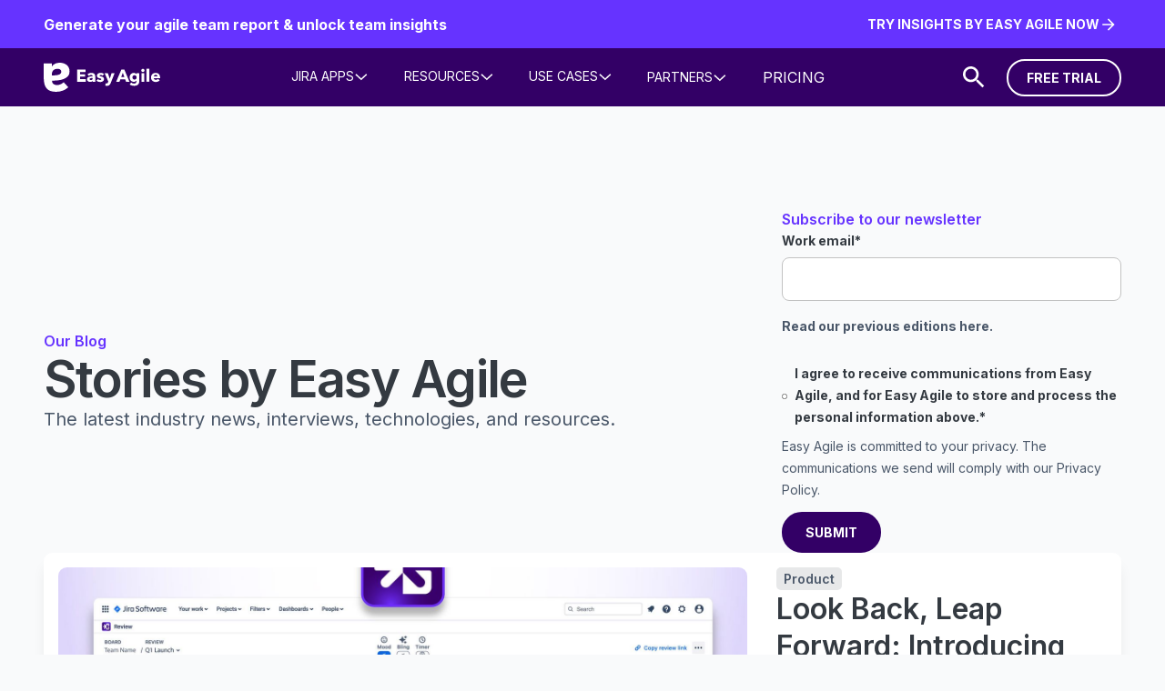

--- FILE ---
content_type: text/html
request_url: https://www.easyagile.com/blog/?redirect=/tagged/lean-software-development
body_size: 72669
content:
<!DOCTYPE html><!-- Last Published: Tue Jan 13 2026 22:53:48 GMT+0000 (Coordinated Universal Time) --><html data-wf-domain="website.easyagile.com" data-wf-page="66d6b5efabcac22913f8210a" data-wf-site="66d6b5efabcac22913f820fa" lang="en"><head><meta charset="utf-8"/><title>Blog | Easy Agile</title><link rel="alternate" hrefLang="x-default" href="https://www.easyagile.com/blog"/><link rel="alternate" hrefLang="en" href="https://www.easyagile.com/blog"/><link rel="alternate" hrefLang="de-DE" href="https://www.easyagile.com/de-de/blog"/><meta content="Explore the Easy Agile blog for the latest industry insights, expert advice, practical guides, and templates that help teams improve collaboration, alignment and delivery. Learn goal setting, story mapping, roadmaps, PI Planning, sprint planning, retrospectives, and continuous improvement - with real examples, clear steps, and measurable outcomes." name="description"/><meta content="Blog | Easy Agile" property="og:title"/><meta content="Explore the Easy Agile blog for the latest industry insights, expert advice, practical guides, and templates that help teams improve collaboration, alignment and delivery. Learn goal setting, story mapping, roadmaps, PI Planning, sprint planning, retrospectives, and continuous improvement - with real examples, clear steps, and measurable outcomes." property="og:description"/><meta content="Blog | Easy Agile" property="twitter:title"/><meta content="Explore the Easy Agile blog for the latest industry insights, expert advice, practical guides, and templates that help teams improve collaboration, alignment and delivery. Learn goal setting, story mapping, roadmaps, PI Planning, sprint planning, retrospectives, and continuous improvement - with real examples, clear steps, and measurable outcomes." property="twitter:description"/><meta property="og:type" content="website"/><meta content="summary_large_image" name="twitter:card"/><meta content="width=device-width, initial-scale=1" name="viewport"/><meta content="lvTHbsFT7aZ2ADfuLg-5Killnfj26a_Lu_DokjublQo" name="google-site-verification"/><link href="https://cdn.prod.website-files.com/66d6b5efabcac22913f820fa/css/easy-agile-main.webflow.shared.0b0728643.css" rel="stylesheet" type="text/css" integrity="sha384-CwcoZDIw53iff263gmyQ58ViTtbCzFVNELEITpZXCrL+SI+T6S5ZbIyCU3CEJgHl" crossorigin="anonymous"/><link href="https://fonts.googleapis.com" rel="preconnect"/><link href="https://fonts.gstatic.com" rel="preconnect" crossorigin="anonymous"/><script src="https://ajax.googleapis.com/ajax/libs/webfont/1.6.26/webfont.js" type="text/javascript"></script><script type="text/javascript">WebFont.load({  google: {    families: ["Inter:regular,600,700"]  }});</script><script type="text/javascript">!function(o,c){var n=c.documentElement,t=" w-mod-";n.className+=t+"js",("ontouchstart"in o||o.DocumentTouch&&c instanceof DocumentTouch)&&(n.className+=t+"touch")}(window,document);</script><link href="https://cdn.prod.website-files.com/66d6b5efabcac22913f820fa/66de311c0f5c1d74ce7fa455_EasyAgile_Favicon.png" rel="shortcut icon" type="image/x-icon"/><link href="https://cdn.prod.website-files.com/66d6b5efabcac22913f820fa/66de30af8b7957d393d931df_EasyAgile_Webclip.png" rel="apple-touch-icon"/><link href="https://www.easyagile.com/blog" rel="canonical"/><script type="application/ld+json">
{
  "@context": "https://schema.org",
  "@type": "Blog",
  "name": "Easy Agile Blog",
  "description": "Explore the Easy Agile blog for the latest industry insights, expert advice, practical guides, and templates that help teams improve collaboration, alignment and delivery.",
  "url": "/blog",
  "inLanguage": "en",
  "publisher": {
    "@type": "Organization",
    "name": "Easy Agile",
    "url": "https://www.easyagile.com",
    "logo": {
      "@type": "ImageObject",
      "url": "https://cdn.prod.website-files.com/66d6b5efabcac22913f820fa/66d6b5efabcac22913f821a6_easy_agile_a_icon_turquoise.svg"
    }
  },
  "blogPost": [
    {
      "@type": "BlogPosting",
      "headline": "Look Back, Leap Forward: Introducing Review by Easy Agile",
      "url": "/blog/look-back-leap-forward-introducing-review-by-easy-agile",
      "image": "https://cdn.prod.website-files.com/66d6b5efabcac22913f8211b/68f97c1783a7fa25a49fd2f6_Look-Back_Leap_Forward-Introducing_Review.jpg",
      "author": {
        "@type": "Person",
        "name": "Jasmin Iordanidis",
        "jobTitle": "Product Marketing Manager"
      },
      "articleSection": "Product",
      "description": "When teams can create a safe space for challenges, improvements and wins to be shared, change happens."
    },
    {
      "@type": "BlogPosting",
      "headline": "When the Numbers Don't Matter: Why Teams Miss Deadlines Despite Perfect Estimates",
      "url": "/blog/agile-estimation-planning-poker-sprint-predictability-jira",
      "image": "https://cdn.prod.website-files.com/66d6b5efabcac22913f8211b/68ffeac00c1390110437fdf8_When_the_Numbers_Don%27t_Matter.jpg",
      "articleSection": "Workflow",
      "description": "Most teams spend hours in sprint planning, but still miss commitments. Discover why coordination matters more than estimation accuracy for predictable delivery."
    },
    {
      "@type": "BlogPosting",
      "headline": "The Small Habits that Build Better Teams",
      "url": "/blog/the-small-habits-that-build-better-teams",
      "image": "https://cdn.prod.website-files.com/66d6b5efabcac22913f8211b/68e727924e652fe1c2f724f8_Small_Habits_that_Build_Better_Teams.jpg",
      "articleSection": "Product",
      "description": "Many teams run retrospectives, but not consistently. Learn how small, regular habits like connected retros help teams improve. Try Review by Easy Agile - free in Jira."
    },
    {
      "@type": "BlogPosting",
      "headline": "Why Team Planning Feels Harder Than It Should (and What To Do About It)",
      "url": "/blog/sprint-planning-team-alignment-challenges-best-practices",
      "image": "https://cdn.prod.website-files.com/66d6b5efabcac22913f8211b/690036f7d99eda52451fc0db_Why-Team-Planning-Feels-Harder-Than-It-Should-.jpg",
      "articleSection": "Workflow",
      "description": "Why sprint planning challenges persist and the best practices that improve team alignment, team collaboration, and steady team planning."
    },
    {
      "@type": "BlogPosting",
      "headline": "Practical ways to take the awkward out of your next retro",
      "url": "/blog/practical-ways-to-take-the-awkward-out-of-your-next-retro",
      "image": "https://cdn.prod.website-files.com/66d6b5efabcac22913f8211b/68ed7c45cfb021a99ca7f739_Practical_ways_to_take_the_awkward_out_of_your_retro.jpg",
      "articleSection": "Workflow",
      "description": "Awkward retros are common. Discover practical ways to make them safer and more effective. Try Review by Easy Agile, a free retro tool in Jira."
    },
    {
      "@type": "BlogPosting",
      "headline": "Velocity Starts with Alignment",
      "url": "/blog/velocity-starts-with-alignment",
      "image": "https://cdn.prod.website-files.com/66d6b5efabcac22913f8211b/68edd930f5a7e83631c43067_Velocity_Starts_with_Alignment.jpg",
      "articleSection": "Agile Best Practice",
      "description": "Real progress starts with alignment. Build team clarity, plan together, and let velocity take care of itself."
    }
  ]
}
</script><!-- Google Tag Manager --> <script>(function(w,d,s,l,i){w[l]=w[l]||[];w[l].push({'gtm.start': new Date().getTime(),event:'gtm.js'});var f=d.getElementsByTagName(s)[0], j=d.createElement(s),dl=l!='dataLayer'?'&l='+l:'';j.async=true;j.src= 'https://www.googletagmanager.com/gtm.js?id='+i+dl;f.parentNode.insertBefore(j,f); })(window,document,'script','dataLayer','GTM-MKQKD7Z');</script> <!-- End Google Tag Manager -->

<script>
(function(global){global.pageFunctions=global.pageFunctions||{executed:{},functions:{},addFunction:function(id,fn){if(!this.functions[id])this.functions[id]=fn},executeFunctions:function(){if(this.added)return;this.added=true;for(const id in this.functions){if(!this.executed[id]){try{this.functions[id]();this.executed[id]=true}catch(e){console.error(`Error executing function ${id}:`,e)}}}}}})(window);
</script>

 <script>
    !function(s,n,i,t,c,h){s.SnitchObject=i;s[i]||(s[i]=function(){
    (s[i].q=s[i].q||[]).push(arguments)});s[i].l=+new Date;c=n.createElement(t);
    h=n.getElementsByTagName(t)[0];c.src='//snid.snitcher.com/8434137.js';
    h.parentNode.insertBefore(c,h)}(window,document,'snid','script');
    snid('verify', '8434137');
</script>

<script src="https://cdn.amplitude.com/script/c0d580f3a03a769620bd8612447ac9af.js"></script><script>window.amplitude.init('c0d580f3a03a769620bd8612447ac9af', {"fetchRemoteConfig":true,"autocapture":true});</script></head><body><div class="page_wrap"><div class="page_code_wrap"><div class="page_code_hubspot w-embed"><style>

/* All paragraph elements inside Hubspot form */
.hs-form>p {
 margin-top:1rem;
 margin-bottom:1rem;
 }
 
/* All Rich Text */ 
.hs-richtext {
font-size:0.875rem;
} 
 
 /* Set margin right 0 for input wrapper */
 .hs-form .input {
 margin-right: 0 !important;
 }

/* Max width of fieldset element inside form */
.hs-form>fieldset {
 max-width: 100% !important;
 }

/* Form Input */
.hs-input {
 width: 100% !important;
 }

/* Radio Inputs */
.hs-input[type=radio] {
 width: auto !important;
 margin-right: 0.5rem;
 min-height: auto !important;
}


/* Checkbox Labels */
.hs-form-checkbox>label {
font-weight: 400 !important;
}

/* Checkbox Dependancies */
.hs-dependent-field {
margin-top: 0.25rem;
}

/* Error messages label margin */
.hs-error-msgs>label {
 margin-bottom: 0px !important;
 }


/*Custom Checkbox*/
.hs-input[type=checkbox] {
  width: 1rem !important;
  height: 1rem !important;
  margin-right: 0.5rem !important;
  min-height: auto !important;
}
.hs-form-checkbox-display {
    display: flex;
    align-items: center;
}

.hs-input[type=checkbox]:checked {
 accent-color: var(--swatch--meteor);
 outline: 2px solid var(--swatch--meteor);
}

.hs-form-booleancheckbox-display>span {
 margin-left: 0 !important;
 }
 


</style></div><div class="page_code_base w-embed"><style>
/* variables */
:root {
	/* grid */
	--column-count: 12;
	--grid-main: repeat(var(--column-count), minmax(0, 1fr));
	--grid-1: repeat(1, minmax(0, 1fr));
	--grid-2: repeat(2, minmax(0, 1fr));
	--grid-3: repeat(3, minmax(0, 1fr));
	--grid-4: repeat(4, minmax(0, 1fr));
	--grid-5: repeat(5, minmax(0, 1fr));
	--grid-6: repeat(6, minmax(0, 1fr));
	--grid-7: repeat(7, minmax(0, 1fr));
	--grid-8: repeat(8, minmax(0, 1fr));
	--grid-9: repeat(9, minmax(0, 1fr));
	--grid-10: repeat(10, minmax(0, 1fr));
	--grid-11: repeat(11, minmax(0, 1fr));
	--grid-12: repeat(12, minmax(0, 1fr));
	--grid-gap-total: calc(var(--grid-gap--main) * (var(--column-count) - 1));
	--grid-width: calc(min(var(--max-width--main), 100vw) - (var(--padding-horizontal--main) * 2));
	--column-width: calc((var(--grid-width) - var(--grid-gap-total)) / var(--column-count) + var(--grid-gap--main));
	--column-width--1: calc(var(--column-width) * 1 - var(--grid-gap--main));
	--column-width--2: calc(var(--column-width) * 2 - var(--grid-gap--main));
	--column-width--3: calc(var(--column-width) * 3 - var(--grid-gap--main));
	--column-width--4: calc(var(--column-width) * 4 - var(--grid-gap--main));
	--column-width--5: calc(var(--column-width) * 5 - var(--grid-gap--main));
	--column-width--6: calc(var(--column-width) * 6 - var(--grid-gap--main));
	--column-width--7: calc(var(--column-width) * 7 - var(--grid-gap--main));
	--column-width--8: calc(var(--column-width) * 8 - var(--grid-gap--main));
	--column-width--9: calc(var(--column-width) * 9 - var(--grid-gap--main));
	--column-width--10: calc(var(--column-width) * 10 - var(--grid-gap--main));
	--column-width--11: calc(var(--column-width) * 11 - var(--grid-gap--main));
	--column-width--12: calc(var(--column-width) * 12 - var(--grid-gap--main));
	--breakout-gutter: minmax(calc(var(--padding-horizontal--main) - var(--grid-gap--main)), 1fr);
	--breakout-remaining: calc(var(--max-width--main) - (var(--padding-horizontal--main) * 2));
	--breakout-start: [full-start] var(--breakout-gutter) [content-start];
	--breakout-end: [content-end] var(--breakout-gutter) [full-end];
	--grid-breakout-single: var(--breakout-start) minmax(0, var(--breakout-remaining)) var(--breakout-end);
	--grid-breakout: var(--breakout-start) repeat(var(--column-count), minmax(0, calc((var(--breakout-remaining) - var(--grid-gap-total)) / var(--column-count)))) var(--breakout-end);
	/* others */
	--font-weight--inherit: inherit;
	--font-weight--100: 100;
	--font-weight--200: 200;
	--font-weight--300: 300;
	--font-weight--400: 400;
	--font-weight--500: 500;
	--font-weight--600: 600;
	--font-weight--700: 700;
	--font-weight--800: 800;
	--font-weight--900: 900;
	--text-transform--none: none;
	--text-transform--uppercase: uppercase;
	--text-transform--capitalize: capitalize;
	--text-transform--lowercase: lowercase;
	--text-transform--inherit: inherit;
	--max-width--none: none;
}
/* default styles */
body {
	font-weight: var(--text-main--font-weight);
	text-transform: var(--text-main--text-transform);
	font-smoothing: antialiased;
	-webkit-font-smoothing: antialiased;
}
h1, h2, h3, h4, h5, h6, blockquote {
	font-size: inherit;
	line-height: inherit;
	font-weight: inherit;
}
h1, h2, h3, h4, h5, h6, p, label, blockquote {
	margin-top: 0;
	margin-bottom: 0;
}
button {
	background-color: unset;
	padding: unset;
	text-align: inherit;
	cursor: pointer;
}
img::selection {
	background: transparent;
}
:is(h1, h2, h3, h4, h5, h6, p) a {
	text-decoration: underline;
}
.u-rich-text > *:first-child,
.u-rich-text .w-richtext > *:first-child {
	margin-top: 0;
}
.u-rich-text > *:last-child,
.u-rich-text .w-richtext > *:last-child {
	margin-bottom: 0;
}
video {
	width: 100%;
	object-fit: cover;
}
video.wf-empty {
	padding: 0;
}
svg {
	display: block;
}
section, header, footer {
	position: relative;
}
@media (prefers-color-scheme: light) {
	option {
		color: black;
	}
}

/* line clamp */
.u-line-clamp-1, .u-line-clamp-2, .u-line-clamp-3, .u-line-clamp-4 {
	display: -webkit-box;
	overflow: hidden;
	-webkit-line-clamp: 1;
	-webkit-box-orient: vertical;
}
.u-line-clamp-2 { -webkit-line-clamp: 2; }
.u-line-clamp-3 { -webkit-line-clamp: 3; }
.u-line-clamp-4 { -webkit-line-clamp: 4; }

/* component attributes */

/* section padding */
[data-padding-top="none"] { padding-top: var(--padding-vertical--none); }
[data-padding-bottom="none"] { padding-bottom: var(--padding-vertical--none); }

[data-padding-top="small"] { padding-top: var(--padding-vertical--small); }
[data-padding-bottom="small"] { padding-bottom: var(--padding-vertical--small); }

[data-padding-top="main"] { padding-top: var(--padding-vertical--main); }
[data-padding-bottom="main"] { padding-bottom: var(--padding-vertical--main); }

[data-padding-top="large"] { padding-top: var(--padding-vertical--large); }
[data-padding-bottom="large"] { padding-bottom: var(--padding-vertical--large); }

/* hide section if it has no cms items */
[data-cms-check="true"]:not(:has(.w-dyn-item)),
.u-embed-js,
.u-embed-css {
	display: none;
}

/* grid layout reverse */
@media screen and (min-width: 992px) {
  [data-order-desktop-first="true"] { order: -1; }
  [data-order-desktop-last="true"] { order: 2; }
}
@media screen and (max-width: 991px) {
  [data-order-tablet-first="true"] { order: 2; }
  [data-order-tablet-first="false"] { order: 2; }
}

/* Button Link */
[data-button-style="link"].btn_main_wrap {
  padding: 0rem;
  text-transform: none;
}



</style></div><div class="page_code_color w-embed"><style>
/* theme light */
:root,
[data-theme="light"],
[data-theme="dark"] [data-theme="invert"],
[data-theme="light"] [data-theme="card"],
[data-theme="brand"] [data-theme="card"] {
	--theme--background-main: var(--swatch--background-grey);
	--theme--text: var(--swatch--dark-grey);
  --theme--text-2: var(--swatch--mid-grey);
	--theme--border: var(--swatch--white);
  --theme--eyebrow: var(--swatch--meteor);
  --theme--divider: var(--swatch--light-grey);
	/* button primary */
	--button--background: var(--swatch--brand);
	--button--text: var(--swatch--white);
	--button--border: var(--swatch--brand);
	--button--background-hover: var(--swatch--turquoise);
	--button--text-hover: var(--swatch--brand);
	--button--border-hover: var(--swatch--turquoise);
	/* button secondary */
	--button-secondary--background: var(--swatch--transparent);
	--button-secondary--text: var(--swatch--brand);
	--button-secondary--border: var(--swatch--brand);
	--button-secondary--background-hover: var(--swatch--brand);
	--button-secondary--text-hover: var(--swatch--white);
	--button-secondary--border-hover: var(--swatch--brand);
	  /* button link */
	--button-link--background: var(--swatch--transparent);
	--button-link--text: var(--swatch--meteor);
	--button-link--border: var(--swatch--transparent);
	--button-link--background-hover: var(--swatch--transparent);
	--button-link--text-hover: var(--swatch--brand);
	--button-link--border-hover: var(--swatch--transparent);
  /* cards */
	--card--background: var(--swatch--white);
	--card--border: var(--swatch--transparent);
	--card--border-hover: var(--swatch--meteor);
  --card--icon-1: var(--swatch--meteor);
  --card--icon-2: var(--swatch--meteor-light);
  --card--tag-text: var(--swatch--mid-grey);
  --card--tag-text-hover: var(--swatch--meteor);
  --card--tag-background: var(--swatch--light-grey);
  --card--tag-background-hover: var(--swatch--meteor-light);
  /* forms */
  --form--background: var(--swatch--white);
  --form--border: var(--swatch--light-2);
  --form--border-active: var(--swatch--meteor);
  
}
/* theme dark */
[data-theme="dark"],
[data-theme="invert"],
[data-theme="light"] [data-theme="invert"],
[data-theme="dark"] [data-theme="card"] {
	--theme--background-main: var(--swatch--black-2);
	--theme--text: var(--swatch--white);
  --theme--text-2: var(--swatch--light-3);
	--theme--border: var(--swatch--white);
  --theme--eyebrow: var(--swatch--turquoise);
  --theme--divider: var(--swatch--light-3);
	/* button primary */
	--button--background: var(--swatch--turquoise);
	--button--text: var(--swatch--black-2);
	--button--border: var(--swatch--turquoise);
	--button--background-hover: var(--swatch--white);
	--button--text-hover: var(--swatch--brand);
	--button--border-hover: var(--swatch--white);
	/* button secondary */
	--button-secondary--background: var(--swatch--transparent);
	--button-secondary--text: var(--swatch--white);
	--button-secondary--border: var(--swatch--white);
	--button-secondary--background-hover: var(--swatch--turquoise);
	--button-secondary--text-hover: var(--swatch--brand-text);
	--button-secondary--border-hover: var(--swatch--turquoise);
    /* button link */
	--button-link--background: var(--swatch--transparent);
	--button-link--text: var(--swatch--white);
	--button-link--border: var(--swatch--transparent);
	--button-link--background-hover: var(--swatch--transparent);
	--button-link--text-hover: var(--swatch--white);
	--button-link--border-hover: var(--swatch--transparent);
  /* cards */
	--card--background: var(--swatch--black);
	--card--border: var(--swatch--transparent);
	--card--border-hover: var(--swatch--turquoise);
  --card--icon-1: var(--swatch--turquoise);
  --card--icon-2: var(--swatch--turquoise-light);
  --card--tag-text: var(--swatch--turquoise);
  --card--tag-text-hover: var(--swatch--turquoise);
  --card--tag-background: var(--swatch--black-3);
  --card--tag-background-hover: var(--swatch--turquoise-light);
  /* forms */
  --form--background: var(--swatch--white);
  --form--border: var(--swatch--deep-violet);
  --form--border-active: var(--swatch--flamingo);
}
/* theme brand */
[data-theme="brand"]{
	--theme--background-main: var(--swatch--deep-violet);
	--theme--text: var(--swatch--white);
  --theme--text-2: var(--swatch--light-3);
	--theme--border: var(--swatch--meteor);
  --theme--border-2: var(--swatch--meteor);
  --theme--eyebrow: var(--swatch--white);
  --theme--divider: var(--swatch--light-3);
	/* button primary */
	--button--background: var(--swatch--turquoise);
	--button--text: var(--swatch--brand);
	--button--border: var(--swatch--turquoise);
	--button--background-hover: var(--swatch--white);
	--button--text-hover: var(--swatch--brand);
	--button--border-hover: var(--swatch--white);
	/* button secondary */
	--button-secondary--background: var(--swatch--transparent);
	--button-secondary--text: var(--swatch--white);
	--button-secondary--border: var(--swatch--white);
	--button-secondary--background-hover: var(--swatch--turquoise);
	--button-secondary--text-hover: var(--swatch--brand-text);
	--button-secondary--border-hover: var(--swatch--turquoise);
    /* button link */
	--button-link--background: var(--swatch--transparent);
	--button-link--text: var(--swatch--turquoise);
	--button-link--border: var(--swatch--transparent);
	--button-link--background-hover: var(--swatch--transparent);
	--button-link--text-hover: var(--swatch--flamingo);
	--button-link--border-hover: var(--swatch--transparent);
  /* cards */
	--card--background: var(--swatch--white);
	--card--border: var(--swatch--transparent);
	--card--border-hover: var(--swatch--meteor);
  --card--icon-1: var(--swatch--flamingo);
  --card--icon-2: var(--swatch--deep-violet-light);
  --card--tag-text: var(--swatch--mid-grey);
  --card--tag-background: var(--swatch--light-grey);

  /* forms */
  --form--background: var(--swatch--white);
  --form--border: var(--swatch--meteor);
  --form--border-active: var(--swatch--flamingo);
}
/* theme brand */
[data-theme="brand-2"]{
	--theme--background-main: var(--swatch--meteor);
	--theme--text: var(--swatch--white);
  --theme--text-2: var(--swatch--light-3);
	--theme--border: var(--swatch--meteor);
  --theme--border-2: var(--swatch--meteor);
  --theme--eyebrow: var(--swatch--white);
	/* button primary */
	--button--background: var(--swatch--deep-violet);
	--button--text: var(--swatch--light);
	--button--border: var(--swatch--deep-violet);
	--button--background-hover: var(--swatch--turquoise);
	--button--text-hover: var(--swatch--deep-violet);
	--button--border-hover: var(--swatch--turquoise);
	/* button secondary */
	--button-secondary--background: var(--swatch--transparent);
	--button-secondary--text: var(--swatch--white);
	--button-secondary--border: var(--swatch--white);
	--button-secondary--background-hover: var(--swatch--turquoise);
	--button-secondary--text-hover: var(--swatch--brand-text);
	--button-secondary--border-hover: var(--swatch--turquoise);
    /* button link */
	--button-link--background: var(--swatch--transparent);
	--button-link--text: var(--swatch--white);
	--button-link--border: var(--swatch--transparent);
	--button-link--background-hover: var(--swatch--transparent);
	--button-link--text-hover: var(--swatch--white);
	--button-link--border-hover: var(--swatch--transparent);
}


/* navigation */
[data-nav-style="primary"] {
 --navigation-text:  var(--swatch--dark-grey);
 --navigation-background:  var(--swatch--white);
 --navigation-link:  var(--swatch--meteor);
 }

/* button secondary */
[data-button-style="secondary"] {
	--button--background: var(--button-secondary--background);
	--button--text: var(--button-secondary--text);
	--button--border: var(--button-secondary--border);
	--button--background-hover: var(--button-secondary--background-hover);
	--button--text-hover: var(--button-secondary--text-hover);
	--button--border-hover: var(--button-secondary--border-hover);
}

/* button link */
[data-button-style="link"] {
	--button--background: var(--button-link--background);
	--button--text: var(--button-link--text);
	--button--border: var(--button-link--border);
	--button--background-hover: var(--button-link--background-hover);
	--button--text-hover: var(--button-link--text-hover);
	--button--border-hover: var(--button-link--border-hover);
}

/* apply colors */
:is(c, :where([data-theme]:not([data-theme="inherit"]))) {
	background-color: var(--theme--background-main);
	color: var(--theme--text-2);
}



/* navigation */
[data-nav-actions="main"] .btn_main_wrap {
  color: var(--swatch--meteor);
  background: var(--swatch--transparent);
}
[data-nav-theme="main"] {
  background: var(--swatch--white);
  color: var(--swatch--dark-grey);
}
[data-nav-theme="secondary"] {
  background: var(--swatch--meteor-light);
  color: var(--swatch--dark-grey);
}
[data-nav-theme="main"].cc-apps-last {
  background: var(--swatch--background-grey);
  color: var(--swatch--dark-grey);
}
[data-nav-icon="main"] {
  color: var(--swatch--meteor);
}
@media only screen and (max-width: 991px) {
  [data-nav-actions="main"] .btn_main_wrap {
    color: var(--swatch--turquoise);
    background: var(--swatch--transparent);
  }
  [data-nav-theme="main"] {
    background: var(--swatch--deep-violet);
    color: var(--swatch--white);
   }
  [data-nav-theme="secondary"] {
  background: var(--swatch--deep-violet);
  color: var(--swatch--white);
  }
  [data-nav-theme="main"].cc-apps-last {
    background: var(--swatch--transparent);
    color: var(--swatch--white);
  }
  [data-nav-icon="main"] {
    color: var(--swatch--turquoise);
  }
  .nav_learn_list_btn .btn_main_wrap {
  	background: var(--swatch--turquoise);
    color: var(--swatch--deep-violet);
  }
}
</style></div><div class="page_code_responsive w-embed"><style>
/* desktop */
:root {
	/* custom */
}
/* tablet */
@media screen and (max-width: 991px) {
	:root {
		/* custom */
		--padding-horizontal--main: 2rem;
		/* adaptive sizes */
    --size--1-875rem: 1.75rem;
		--size--2rem: 1.75rem;
    --size--2-25rem: 1.95rem;
		--size--2-5rem: 2.18rem;
		--size--3rem: 2.52rem;
		--size--3-5rem: 2.73rem;
    --size--3-75rem: 2.875rem;
		--size--4rem: 3rem;
		--size--4-5rem: 3.375rem;
		--size--5rem: 3.75rem;
		--size--5-5rem: 4.125rem;
		--size--6rem: 4.5rem;
		--size--6-5rem: 4.875rem;
		--size--7rem: 5.25rem;
		--size--7-5rem: 5.625rem;
		--size--8rem: 6rem;
		--size--8-5rem: 6.375rem;
		--size--9rem: 6.75rem;
		--size--9-5rem: 7.125rem;
		--size--10rem: 7.5rem;
		--size--11rem: 8.25rem;
		--size--12rem: 9rem;
		--size--13rem: 9.75rem;
		--size--14rem: 10.5rem;
		--size--15rem: 11.25rem;
		--size--16rem: 12rem;
	}
}
/* landscape */
@media screen and (max-width: 767px) {
	:root {
		/* custom */
		--padding-horizontal--main: 1rem;
		/* adaptive sizes */
		--size--2-5rem: 2rem;
    --size--2-25rem: 2.125rem;
		--size--3rem: 2.25rem;
		--size--3-5rem: 2.375rem;
    --size--3-75rem: 2.375rem;
		--size--4rem: 2.5rem;
		--size--4-5rem: 2.75rem;
		--size--5rem: 3rem;
		--size--5-5rem: 3.25rem;
		--size--6rem: 3.5rem;
		--size--6-5rem: 3.75rem;
		--size--7rem: 4rem;
		--size--7-5rem: 4.25rem;
		--size--8rem: 4.5rem;
		--size--8-5rem: 4.75rem;
		--size--9rem: 5rem;
		--size--9-5rem: 5.25rem;
		--size--10rem: 5.5rem;
		--size--11rem: 5.75rem;
		--size--12rem: 6rem;
		--size--13rem: 6.5rem;
		--size--14rem: 7rem;
		--size--15rem: 7.5rem;
		--size--16rem: 8rem;
	}
}
/* portrait */
@media screen and (max-width: 479px) {
	:root {
		/* custom */
	}
}
</style></div><div class="page_code_custom w-embed"><style>
/* 
SHADOWS
*/
[data-shadow="none"] {box-shadow: 0px 0px 0px 0px var(--swatch--transparent);}
[data-shadow="medium"] {box-shadow: 0px 6px 8px -4px var(--swatch--shadow-1);}
[data-shadow="large"] {box-shadow: 0px 12px 16px -4px var(--swatch--shadow-2);}


/* 
ANIMATIONS
*/

/* Navigation */
@media only screen and (min-width: 992px) {
  .nav_menu_link_item:hover .nav_dropdown_icon {
    transform: rotate(180deg);
  }
}
.nav_resources_wrap {
	box-shadow: 0px 0px 0px 0px var(--swatch--transparent);
}
@media only screen and (min-width: 992px) {
	.nav_resources_wrap,
	.nav_dropdown_layout,
  .nav_partners_wrap {
    box-shadow: 0px 6px 8px -4px var(--swatch--shadow-1);
    }
	.nav_apps_item_wrap:hover .btn_main_wrap .btn_main_icon {
    transform: translateX(4px);
    }
}

/* Cards & Buttons*/
@media only screen and (min-width: 992px) {
	[data-card-hover="true"]:hover .g_image_scale {
  transform: scale(1.1);
}

[data-button-style="link"] .btn_main_icon,
[data-theme="card"] [data-button-style="link"] .btn_main_icon {
	transition: transform 0.2s ease;
}

[data-button-style="link"]:hover .btn_main_icon {
	transform: translateX(-4px);
}

[data-button-style="link"]:hover .btn_main_icon.is-default,
[data-theme="card"]:hover [data-button-style="link"] .btn_main_icon {
	transform: translateX(4px);
}

[data-card-border="true"]:hover [data-card-border-active="true"] {
  border: 2px solid var(--card--border-hover);
}
}

/*Post Title */
@media screen and (max-width: 1350px) and (min-width: 991px) {
	.post_header_title.u-text-h2 {
	font-size: 2.5rem;
	}
}

.blog_filter_category.is-active {
	background: var(--card--tag-background-hover);
  color: var(--card--tag-text-hover);
}

/* Removes w-button styles that webflow ar adding to u-rich-text*/
.w-button {
    color: inherit;
    line-height: inherit;
    cursor: pointer;
    background-color: inherit;
    border: 0;
    border-radius: 0;
    padding:0;
    text-decoration: underline;
    display: inline-block;
}


</style></div></div><div class="promobar_wrap"><div class="u-embed-js w-embed w-script"><script>
pageFunctions.addFunction('promobar', function() {
	if ( $('.promobar_collection_item').length < 1 ) {
	$('.promobar_wrap').remove();
}
});
</script></div><div data-theme="dark" class="promobar_collection_wrap w-dyn-list"><div data-padding-bottom="none" data-padding-top="none" role="list" class="promobar_contain u-container w-dyn-items"><div role="listitem" class="promobar_collection_item w-dyn-item"><div class="promobar_layout u-hflex-between-stretch u-gap-row-xsmall"><div class="promobar_content u-hflex-left-center u-gap-xsmall"><div class="promobar_header u-text-main u-weight-bold"><a href="https://app.easyagile.com/" target="_blank" class="promobar_title_link w-inline-block"><div>Generate your agile team report &amp; unlock team insights</div></a></div><div class="promobar_text u-text-main w-condition-invisible u-text-small"><div STYLE="max-width: none;" class=""><div class="w-richtext"></div></div></div></div><div class="promobar_actions u-hflex-between-center u-gap-xsmall u-flex-noshrink"><div class="promobar_button"><div data-trigger="" data-button-style="link" class="btn_main_wrap u-text-small u-weight-bold"><div data-trigger="" data-button-style="link" class="btn_main_wrap u-text-small u-weight-bold"><div aria-hidden="true" class="btn_main_layout u-gap-xsmall u-hflex-center-center"><div class="btn_main_text">TRY INSIGHTS BY EASY AGILE NOW</div><div class="btn_main_icon u-vflex-center-center is-default"><div><div class="u-svg-code w-embed"><svg xmlns="http://www.w3.org/2000/svg" xmlns:xlink="http://www.w3.org/1999/xlink" aria-hidden="true" role="img" class="iconify iconify--ic" width="100%" height="100%" preserveAspectRatio="xMidYMid meet" viewBox="0 0 24 24"><path fill="currentColor" d="m12 4l-1.41 1.41L16.17 11H4v2h12.17l-5.58 5.59L12 20l8-8z"></path></svg></div></div></div></div><div class="g_clickable_wrap u-cover-absolute"><a href="https://app.easyagile.com/" target="_blank" class="g_clickable_link u-cover-absolute w-inline-block"><span class="g_clickable_text u-sr-only">TRY INSIGHTS BY EASY AGILE NOW</span></a></div></div></div></div></div></div></div></div></div></div><div data-theme="brand" data-animation="default" data-collapse="medium" data-duration="400" data-easing="ease" data-easing2="ease" role="banner" class="nav_wrap w-nav"><a href="/#main" class="nav_main-link_wrap w-inline-block"><div class="nav_2_main-link_text u-text-small">Skip to main content</div></a><div data-padding-bottom="none" data-padding-top="none" class="nav_contain u-container u-hflex-between-stretch u-gap-xsmall"><a aria-label="Home Page" href="/?r=0" class="nav_logo_wrap u-vflex-center-center w-inline-block"><svg xmlns="http://www.w3.org/2000/svg" width="100%" viewBox="0 0 503 128" fill="none"><g clip-path="url(#clip0_6414_247)"><path d="M144.5 83.52V29.96H180.51V40.85H156.98V50.99H179.22V61.35H156.98V72.47H181.87V83.52H144.5Z" fill="currentColor"></path><path d="M211.67 67.0999H210.08C208.72 67.0999 207.34 67.1599 205.96 67.2899C204.57 67.4199 203.34 67.6599 202.25 68.0099C201.16 68.3699 200.27 68.8799 199.57 69.5599C198.86 70.2399 198.51 71.1399 198.51 72.2399C198.51 72.9499 198.67 73.5499 199 74.0599C199.33 74.5599 199.75 74.9699 200.25 75.2699C200.75 75.5799 201.33 75.7899 201.99 75.9199C202.65 76.0499 203.28 76.1099 203.88 76.1099C206.4 76.1099 208.33 75.4199 209.67 74.0299C211.01 72.6399 211.67 70.7599 211.67 68.3899V67.0999ZM188.9 50.9899C191.12 48.8699 193.7 47.2799 196.65 46.2199C199.6 45.1599 202.61 44.6299 205.69 44.6299C208.87 44.6299 211.55 45.0199 213.75 45.7999C215.94 46.5799 217.72 47.7899 219.08 49.4299C220.44 51.0699 221.44 53.1399 222.07 55.6299C222.7 58.1299 223.02 61.0899 223.02 64.5199V83.5099H211.67V79.4999H211.44C210.48 81.0699 209.03 82.2799 207.09 83.1299C205.15 83.9899 203.04 84.4199 200.77 84.4199C199.25 84.4199 197.69 84.2199 196.08 83.8099C194.47 83.4099 192.99 82.7499 191.66 81.8399C190.32 80.9299 189.23 79.7199 188.37 78.2099C187.51 76.6899 187.08 74.8299 187.08 72.6099C187.08 69.8899 187.82 67.6899 189.31 66.0299C190.8 64.3599 192.71 63.0799 195.06 62.1699C197.4 61.2599 200.01 60.6499 202.89 60.3499C205.76 60.0499 208.56 59.8999 211.29 59.8999V59.2999C211.29 57.4299 210.63 56.0599 209.32 55.1699C208.01 54.2899 206.4 53.8499 204.48 53.8499C202.71 53.8499 201.01 54.2299 199.37 54.9899C197.74 55.7499 196.34 56.6499 195.17 57.7099L188.9 50.9899Z" fill="currentColor"></path><path d="M253.94 56.9699C252.93 56.0099 251.75 55.2099 250.39 54.5499C249.03 53.8899 247.59 53.5699 246.08 53.5699C244.92 53.5699 243.85 53.7999 242.87 54.2499C241.89 54.7099 241.4 55.4899 241.4 56.5899C241.4 57.6499 241.94 58.4099 243.02 58.8599C244.11 59.3099 245.86 59.8199 248.28 60.3699C249.69 60.6699 251.12 61.0999 252.56 61.6599C254 62.2099 255.29 62.9399 256.45 63.8499C257.61 64.7599 258.54 65.8699 259.25 67.1799C259.96 68.4899 260.31 70.0499 260.31 71.8699C260.31 74.2399 259.83 76.2499 258.87 77.8799C257.91 79.5199 256.66 80.8399 255.13 81.8499C253.59 82.8599 251.86 83.5899 249.95 84.0499C248.03 84.4999 246.12 84.7299 244.2 84.7299C241.12 84.7299 238.11 84.2399 235.16 83.2599C232.21 82.2799 229.75 80.8299 227.79 78.9099L234.75 71.5699C235.86 72.7799 237.22 73.7899 238.83 74.5999C240.44 75.4099 242.16 75.8099 243.97 75.8099C244.98 75.8099 245.98 75.5699 246.96 75.0899C247.95 74.6099 248.44 73.7599 248.44 72.5499C248.44 71.3899 247.84 70.5299 246.63 69.9799C245.42 69.4299 243.53 68.8499 240.95 68.2399C239.64 67.9299 238.33 67.5299 237.02 67.0299C235.71 66.5299 234.53 65.8499 233.5 64.9899C232.47 64.1299 231.62 63.0699 230.96 61.8099C230.3 60.5499 229.98 59.0399 229.98 57.2699C229.98 54.9999 230.46 53.0699 231.42 51.4799C232.38 49.8899 233.61 48.5899 235.13 47.5799C236.64 46.5699 238.32 45.8299 240.16 45.3499C242 44.8699 243.83 44.6299 245.64 44.6299C248.46 44.6299 251.22 45.0699 253.93 45.9499C256.62 46.8399 258.91 48.1599 260.77 49.9199L253.94 56.9699Z" fill="currentColor"></path><path d="M289.39 89.1899C288.64 91.1599 287.79 92.9099 286.86 94.4499C285.93 95.9899 284.82 97.2999 283.53 98.3799C282.24 99.4599 280.73 100.28 278.99 100.84C277.25 101.39 275.2 101.67 272.83 101.67C271.67 101.67 270.47 101.6 269.24 101.45C268 101.3 266.93 101.09 266.02 100.84L267.38 90.3999C267.98 90.5999 268.65 90.7699 269.38 90.8899C270.11 91.0199 270.78 91.0799 271.38 91.0799C273.3 91.0799 274.68 90.6399 275.54 89.7599C276.39 88.8799 277.13 87.6299 277.73 86.0199L278.94 82.9199L263.2 45.8499H276.97L285.37 70.0499H285.6L293.09 45.8499H306.25L289.39 89.1899Z" fill="currentColor"></path><path d="M341.61 44.2599L334.8 62.6399H348.27L341.61 44.2599ZM355.98 83.5199L351.82 73H331.1L327.17 83.51H313.1L335.57 29.95H348.13L370.37 83.51H355.98V83.5199Z" fill="currentColor"></path><path d="M401.27 64.45C401.27 63.19 401.05 61.98 400.63 60.82C400.2 59.66 399.58 58.64 398.78 57.76C397.97 56.87 397.02 56.18 395.91 55.68C394.8 55.17 393.54 54.92 392.13 54.92C390.72 54.92 389.46 55.17 388.38 55.68C387.3 56.18 386.38 56.86 385.62 57.72C384.87 58.57 384.28 59.59 383.88 60.75C383.48 61.91 383.27 63.15 383.27 64.46C383.27 65.72 383.47 66.93 383.88 68.09C384.28 69.26 384.86 70.27 385.62 71.16C386.38 72.04 387.3 72.75 388.38 73.28C389.46 73.81 390.71 74.08 392.13 74.08C393.54 74.08 394.81 73.81 395.95 73.28C397.08 72.75 398.04 72.06 398.82 71.2C399.6 70.35 400.21 69.34 400.63 68.17C401.05 67 401.27 65.77 401.27 64.45ZM413.07 79.96C413.07 83.64 412.54 86.84 411.48 89.57C410.42 92.3 408.94 94.55 407.02 96.34C405.11 98.13 402.77 99.46 400.03 100.35C397.29 101.24 394.24 101.67 390.91 101.67C387.58 101.67 384.17 101.17 380.66 100.16C377.16 99.15 374.12 97.69 371.55 95.77L377.75 86.92C379.56 88.53 381.57 89.73 383.76 90.51C385.96 91.29 388.11 91.68 390.23 91.68C393.86 91.68 396.55 90.72 398.29 88.81C400.03 86.89 400.9 84.35 400.9 81.17V78.9H400.67C399.51 80.41 397.95 81.63 395.98 82.53C394.01 83.44 391.77 83.89 389.25 83.89C386.38 83.89 383.83 83.37 381.61 82.34C379.39 81.31 377.51 79.91 375.98 78.14C374.44 76.37 373.27 74.32 372.46 71.97C371.65 69.62 371.25 67.14 371.25 64.52C371.25 61.9 371.65 59.4 372.46 57.03C373.27 54.66 374.44 52.57 375.98 50.76C377.51 48.94 379.39 47.49 381.61 46.41C383.83 45.32 386.35 44.79 389.17 44.79C391.54 44.79 393.81 45.27 395.98 46.23C398.14 47.19 399.89 48.68 401.2 50.69H401.35V45.85H413.07V79.96Z" fill="currentColor"></path><path d="M422.16 45.85H434.57V83.52H422.16V45.85ZM435.47 33.82C435.47 34.78 435.28 35.67 434.9 36.5C434.52 37.33 434.02 38.05 433.38 38.65C432.75 39.26 431.99 39.74 431.11 40.09C430.23 40.45 429.31 40.62 428.35 40.62C426.33 40.62 424.64 39.95 423.28 38.62C421.92 37.28 421.24 35.68 421.24 33.82C421.24 32.91 421.42 32.04 421.77 31.21C422.12 30.38 422.62 29.66 423.28 29.05C423.94 28.45 424.69 27.95 425.55 27.58C426.4 27.2 427.34 27.01 428.35 27.01C429.31 27.01 430.23 27.18 431.11 27.54C431.99 27.89 432.75 28.37 433.38 28.98C434.01 29.58 434.52 30.3 434.9 31.13C435.29 31.96 435.47 32.86 435.47 33.82Z" fill="currentColor"></path><path d="M456.29 26.3301H443.66V83.5101H456.29V26.3301Z" fill="currentColor"></path><path d="M501.34 56.5099C500.41 53.9899 499.11 51.8499 497.44 50.0799C495.78 48.3199 493.78 46.9699 491.46 46.0399C489.14 45.1099 486.59 44.6399 483.82 44.6399C480.95 44.6399 478.27 45.1199 475.8 46.0799C473.33 47.0399 471.19 48.3899 469.37 50.1299C467.56 51.8699 466.12 53.9899 465.06 56.4799C464 58.9799 463.47 61.7699 463.47 64.8399C463.47 68.0199 464.01 70.8399 465.09 73.3099C466.17 75.7799 467.66 77.8599 469.55 79.5499C471.44 81.2399 473.64 82.5199 476.17 83.4099C478.69 84.2899 481.37 84.7299 484.19 84.7299C488.02 84.7299 491.39 84.0399 494.29 82.6499C497.19 81.2599 499.52 79.2799 501.29 76.7099L492.67 71.2599C491.81 72.4199 490.7 73.3699 489.34 74.0999C487.98 74.8299 486.31 75.1999 484.35 75.1999C483.24 75.1999 482.17 75.0199 481.13 74.6699C480.1 74.3199 479.16 73.8299 478.33 73.1899C477.5 72.5599 476.82 71.8199 476.29 70.9599C475.76 70.1099 475.45 69.1499 475.34 68.0899H502.65C502.7 67.6399 502.73 67.1599 502.73 66.6599V65.1399C502.74 61.9099 502.27 59.0299 501.34 56.5099ZM475.35 60.3699C475.4 59.4099 475.65 58.4899 476.11 57.6099C476.56 56.7199 477.17 55.9599 477.93 55.2999C478.68 54.6399 479.57 54.1199 480.58 53.7499C481.59 53.3699 482.7 53.1799 483.91 53.1799C486.38 53.1799 488.24 53.8899 489.47 55.2999C490.7 56.7099 491.32 58.3999 491.32 60.3699H475.35Z" fill="currentColor"></path><path d="M73.41 94.66C68.32 97.1 63.03 98.31 57.55 98.31C51.6 98.31 46.59 96.88 42.52 94.05C38.45 91.21 36.41 86.78 36.41 80.78V78.84C44.87 78.84 53.56 78.35 62.48 77.38C71.41 76.41 79.51 74.46 86.8 71.54C94.08 68.62 100.04 64.48 104.65 59.13C109.27 53.78 111.58 46.72 111.58 37.96C111.58 30.82 110.25 24.82 107.59 19.95C104.93 15.09 101.52 11.19 97.37 8.28C93.22 5.36 88.64 3.25 83.63 1.95C78.62 0.66 73.76 0 69.07 0C62.02 0 55.48 1.38 49.46 4.14C43.43 6.89 38.93 10.79 35.95 15.82H35.25V2.92H0V64C0 75.03 0.98 84.56 2.94 92.59C4.9 100.62 7.99 107.28 12.22 112.55C16.45 117.82 21.97 121.72 28.78 124.23C35.59 126.75 43.93 128 53.8 128C63.35 128 72.71 126.3 81.87 122.89C91.03 119.48 99.06 114.37 105.95 107.56L86.45 85.9C82.85 89.31 78.5 92.23 73.41 94.66ZM35.24 51.59C35.24 43.96 37.32 37.92 41.46 33.46C45.61 29 51.6 26.77 59.43 26.77C61.31 26.77 63.27 26.97 65.3 27.38C67.34 27.78 69.14 28.47 70.7 29.45C72.27 30.42 73.56 31.72 74.58 33.34C75.6 34.96 76.11 36.9 76.11 39.18C76.11 42.74 75.02 45.63 72.82 47.82C70.63 50.01 67.85 51.67 64.48 52.81C61.12 53.94 57.28 54.71 52.97 55.12C48.66 55.52 44.4 55.73 40.17 55.73H35.23V51.59H35.24Z" fill="currentColor"></path></g><defs><clipPath id="clip0_6414_247"><rect width="502.74" height="128" fill="currentColor"></rect></clipPath></defs></svg></a><nav role="navigation" class="nav_menu_wrap u-hflex-left-stretch w-nav-menu"><ul role="list" class="nav_menu_list u-hflex-right-stretch u-gap-none w-list-unstyled"><li class="nav_menu_link_item u-hflex-left-stretch is-first"><div data-delay="0" data-hover="true" class="nav_dropdown_wrap w-dropdown"><div class="nav_dropdown_toggle w-dropdown-toggle"><div class="nav_dropdown_text">JIRA APPS</div><div class="nav_dropdown_icon"><svg xmlns="http://www.w3.org/2000/svg" width="100%" viewBox="0 0 50 50" fill="none"><path d="M6 18L24.5 35L43 18" stroke="currentColor" vector-effect="non-scaling-stroke" stroke-width="var(--svg-stroke-width--main)"></path></svg></div></div><nav class="nav_dropdown_content w-dropdown-list"><div class="nav_dropdown_contain u-container"><div class="nav_dropdown_layout u-grid-autofit u-gap-none"><ul role="list" class="nav_apps_list"><li class="nav_apps_list_item u-cover"><div data-card-border="true" data-nav-theme="main" class="nav_apps_item_wrap u-vflex-center-between u-gap-medium u-cover"><div class="nav_apps_item_top u-vflex-center-top u-gap-small"><div class="nav_apps_image u-visual-wrap"><div class="g_visual_wrap u-cover-absolute"><img src="https://cdn.prod.website-files.com/66d6b5efabcac22913f820fa/66d6b5efabcac22913f821a6_easy_agile_a_icon_turquoise.svg" loading="lazy" alt="Easy Agile Logo" class="g_visual_img u-cover-absolute"/></div></div><a href="#" class="nav_apps_link u-text-large u-weight-bold">TeamRhythm</a><div class="nav_apps_link_text u-text-small"><div STYLE="max-width: none;" class=""><div class="w-richtext"><p>Improve the reliability and productivity of every sprint</p></div></div></div></div><div data-nav-actions="main" class="nav_apps_bottom"><div data-trigger="" data-button-style="link" class="btn_main_wrap u-text-small u-weight-bold"><div aria-hidden="true" class="btn_main_layout u-gap-xsmall u-hflex-center-center"><div class="btn_main_text">Learn more</div><div class="btn_main_icon u-vflex-center-center is-default"><div><div class="u-svg-code w-embed"><svg xmlns="http://www.w3.org/2000/svg" xmlns:xlink="http://www.w3.org/1999/xlink" aria-hidden="true" role="img" class="iconify iconify--ic" width="100%" height="100%" preserveAspectRatio="xMidYMid meet" viewBox="0 0 24 24"><path fill="currentColor" d="m12 4l-1.41 1.41L16.17 11H4v2h12.17l-5.58 5.59L12 20l8-8z"></path></svg></div></div></div></div><div class="g_clickable_wrap u-cover-absolute"><a href="#" class="g_clickable_link u-cover-absolute w-inline-block"><span class="g_clickable_text u-sr-only">Learn more</span></a></div></div></div><div data-card-border-active="true" class="nav_apps_border u-cover-absolute"></div><a tabindex="-1" aria-hidden="true" href="/products/teamrhythm" class="g_card-link_wrap u-cover-absolute w-inline-block"></a></div></li></ul><ul role="list" class="nav_apps_list"><li class="nav_apps_list_item u-cover"><div data-card-border="true" data-nav-theme="main" class="nav_apps_item_wrap u-vflex-center-between u-gap-medium u-cover"><div class="nav_apps_item_top u-vflex-center-top u-gap-small"><div class="nav_apps_image u-visual-wrap"><div class="g_visual_wrap u-cover-absolute"><img src="https://cdn.prod.website-files.com/66d6b5efabcac22913f820fa/66d6b5efabcac22913f821a8_easy_agile_a_icon_flamingo.svg" loading="lazy" alt="Easy Agile Programs Icon" class="g_visual_img u-cover-absolute"/></div></div><a href="#" class="nav_apps_link u-text-large u-weight-bold">Programs</a><div class="nav_apps_link_text u-text-small"><div STYLE="max-width: none;" class=""><div class="w-richtext"><p>Plan and collaborate at scale with a unified view of work</p></div></div></div></div><div data-nav-actions="main" class="nav_apps_bottom"><div data-trigger="" data-button-style="link" class="btn_main_wrap u-text-small u-weight-bold"><div aria-hidden="true" class="btn_main_layout u-gap-xsmall u-hflex-center-center"><div class="btn_main_text">Learn more</div><div class="btn_main_icon u-vflex-center-center is-default"><div><div class="u-svg-code w-embed"><svg xmlns="http://www.w3.org/2000/svg" xmlns:xlink="http://www.w3.org/1999/xlink" aria-hidden="true" role="img" class="iconify iconify--ic" width="100%" height="100%" preserveAspectRatio="xMidYMid meet" viewBox="0 0 24 24"><path fill="currentColor" d="m12 4l-1.41 1.41L16.17 11H4v2h12.17l-5.58 5.59L12 20l8-8z"></path></svg></div></div></div></div><div class="g_clickable_wrap u-cover-absolute"><a href="#" class="g_clickable_link u-cover-absolute w-inline-block"><span class="g_clickable_text u-sr-only">Learn more</span></a></div></div></div><div data-card-border-active="true" class="nav_apps_border u-cover-absolute"></div><a tabindex="-1" aria-hidden="true" href="/products/programs" class="g_card-link_wrap u-cover-absolute w-inline-block"></a></div></li></ul><ul role="list" class="nav_apps_list"><li class="nav_apps_list_item u-cover"><div data-card-border="true" data-nav-theme="main" class="nav_apps_item_wrap u-vflex-center-between u-gap-medium u-cover"><div class="nav_apps_item_top u-vflex-center-top u-gap-small"><div class="nav_apps_image u-visual-wrap"><div class="g_visual_wrap u-cover-absolute"><img src="https://cdn.prod.website-files.com/66d6b5efabcac22913f820fa/66d6b5efabcac22913f821a7_easy_agile_a_icon_meteor.svg" loading="lazy" alt="Easy Agile Logo" class="g_visual_img u-cover-absolute"/></div></div><a href="#" class="nav_apps_link u-text-large u-weight-bold">Roadmaps</a><div class="nav_apps_link_text u-text-small"><div STYLE="max-width: none;" class=""><div class="w-richtext"><p>Build a visual roadmap and track progress towards epic completion</p></div></div></div></div><div data-nav-actions="main" class="nav_apps_bottom"><div data-trigger="" data-button-style="link" class="btn_main_wrap u-text-small u-weight-bold"><div aria-hidden="true" class="btn_main_layout u-gap-xsmall u-hflex-center-center"><div class="btn_main_text">Learn more</div><div class="btn_main_icon u-vflex-center-center is-default"><div><div class="u-svg-code w-embed"><svg xmlns="http://www.w3.org/2000/svg" xmlns:xlink="http://www.w3.org/1999/xlink" aria-hidden="true" role="img" class="iconify iconify--ic" width="100%" height="100%" preserveAspectRatio="xMidYMid meet" viewBox="0 0 24 24"><path fill="currentColor" d="m12 4l-1.41 1.41L16.17 11H4v2h12.17l-5.58 5.59L12 20l8-8z"></path></svg></div></div></div></div><div class="g_clickable_wrap u-cover-absolute"><a href="#" class="g_clickable_link u-cover-absolute w-inline-block"><span class="g_clickable_text u-sr-only">Learn more</span></a></div></div></div><div data-card-border-active="true" class="nav_apps_border u-cover-absolute"></div><a tabindex="-1" aria-hidden="true" href="/products/roadmaps" class="g_card-link_wrap u-cover-absolute w-inline-block"></a></div></li></ul><ul role="list" class="nav_apps_list"><li class="nav_apps_list_item u-cover"><div data-card-border="true" data-nav-theme="main" class="nav_apps_item_wrap u-vflex-center-between u-gap-medium u-cover"><div class="nav_apps_item_top u-vflex-center-top u-gap-small"><div class="nav_apps_image u-visual-wrap"><div class="g_visual_wrap u-cover-absolute"><img src="https://cdn.prod.website-files.com/66d6b5efabcac22913f820fa/66d6b5efabcac22913f821a5_easy_agile_a_icon_pompelmo.svg" loading="lazy" alt="Easy Agile Logo" class="g_visual_img u-cover-absolute"/></div></div><a href="#" class="nav_apps_link u-text-large u-weight-bold">Personas</a><div class="nav_apps_link_text u-text-small"><div STYLE="max-width: none;" class=""><div class="w-richtext"><p>Capture customer archetypes alongside project and agile boards</p></div></div></div></div><div data-nav-actions="main" class="nav_apps_bottom"><div data-trigger="" data-button-style="link" class="btn_main_wrap u-text-small u-weight-bold"><div aria-hidden="true" class="btn_main_layout u-gap-xsmall u-hflex-center-center"><div class="btn_main_text">Learn more</div><div class="btn_main_icon u-vflex-center-center is-default"><div><div class="u-svg-code w-embed"><svg xmlns="http://www.w3.org/2000/svg" xmlns:xlink="http://www.w3.org/1999/xlink" aria-hidden="true" role="img" class="iconify iconify--ic" width="100%" height="100%" preserveAspectRatio="xMidYMid meet" viewBox="0 0 24 24"><path fill="currentColor" d="m12 4l-1.41 1.41L16.17 11H4v2h12.17l-5.58 5.59L12 20l8-8z"></path></svg></div></div></div></div><div class="g_clickable_wrap u-cover-absolute"><a href="#" class="g_clickable_link u-cover-absolute w-inline-block"><span class="g_clickable_text u-sr-only">Learn more</span></a></div></div></div><div data-card-border-active="true" class="nav_apps_border u-cover-absolute"></div><a tabindex="-1" aria-hidden="true" href="/products/personas" class="g_card-link_wrap u-cover-absolute w-inline-block"></a></div></li></ul><ul role="list" class="nav_apps_list"><li class="nav_apps_list_item u-cover"><div data-card-border="true" data-nav-theme="main" class="nav_apps_item_wrap u-vflex-center-between u-gap-medium u-cover"><div class="nav_apps_item_top u-vflex-center-top u-gap-small"><div class="nav_apps_image u-visual-wrap"><div class="g_visual_wrap u-cover-absolute"><img src="https://cdn.prod.website-files.com/66d6b5efabcac22913f820fa/68e72c27afdeb6a22fd6da57_Review_Icon_FA.svg" loading="lazy" alt="Review Product Icon" class="g_visual_img u-cover-absolute"/></div></div><a href="#" class="nav_apps_link u-text-large u-weight-bold">Review</a><div class="nav_apps_link_text u-text-small"><div STYLE="max-width: none;" class=""><div class="w-richtext"><p>Run structured, action-focused retros and reviews inside Jira</p></div></div></div></div><div data-nav-actions="main" class="nav_apps_bottom"><div data-trigger="" data-button-style="link" class="btn_main_wrap u-text-small u-weight-bold"><div aria-hidden="true" class="btn_main_layout u-gap-xsmall u-hflex-center-center"><div class="btn_main_text">Learn more</div><div class="btn_main_icon u-vflex-center-center is-default"><div><div class="u-svg-code w-embed"><svg xmlns="http://www.w3.org/2000/svg" xmlns:xlink="http://www.w3.org/1999/xlink" aria-hidden="true" role="img" class="iconify iconify--ic" width="100%" height="100%" preserveAspectRatio="xMidYMid meet" viewBox="0 0 24 24"><path fill="currentColor" d="m12 4l-1.41 1.41L16.17 11H4v2h12.17l-5.58 5.59L12 20l8-8z"></path></svg></div></div></div></div><div class="g_clickable_wrap u-cover-absolute"><a href="#" class="g_clickable_link u-cover-absolute w-inline-block"><span class="g_clickable_text u-sr-only">Learn more</span></a></div></div></div><div data-card-border-active="true" class="nav_apps_border u-cover-absolute"></div><a tabindex="-1" aria-hidden="true" href="/products/review" class="g_card-link_wrap u-cover-absolute w-inline-block"></a></div></li></ul></div></div></nav></div></li><li class="nav_menu_link_item u-hflex-left-stretch"><div data-delay="0" data-hover="true" class="nav_dropdown_wrap w-dropdown"><div class="nav_dropdown_toggle w-dropdown-toggle"><div class="nav_dropdown_text">RESOURCES</div><div class="nav_dropdown_icon"><svg xmlns="http://www.w3.org/2000/svg" width="100%" viewBox="0 0 50 50" fill="none"><path d="M6 18L24.5 35L43 18" stroke="currentColor" vector-effect="non-scaling-stroke" stroke-width="var(--svg-stroke-width--main)"></path></svg></div></div><nav class="nav_dropdown_content w-dropdown-list"><div data-theme="light" class="nav_dropdown_contain u-container"><div class="nav_resources_wrap u-grid-desktop"><div data-nav-theme="main" class="nav_resources_left u-column-9"><div class="nav_resources_title u-text-h6"><div>Resources</div></div><div class="nav_resources_left_inner"><ul role="list" class="nav_resources_list u-grid-autofit u-gap-xsmall"><li class="nav_resources_list_item u-cover"><div data-card-border="true" class="nav_resources_item_wrap u-hflex-left-top u-gap-xsmall"><div data-nav-icon="main" class="nav_resources_icon u-visual-wrap"><svg xmlns="http://www.w3.org/2000/svg" width="100%" viewBox="0 0 24 24" fill="none"><path d="M20 19V16H7C5.34315 16 4 17.3431 4 19M8.8 22H16.8C17.9201 22 18.4802 22 18.908 21.782C19.2843 21.5903 19.5903 21.2843 19.782 20.908C20 20.4802 20 19.9201 20 18.8V5.2C20 4.07989 20 3.51984 19.782 3.09202C19.5903 2.71569 19.2843 2.40973 18.908 2.21799C18.4802 2 17.9201 2 16.8 2H8.8C7.11984 2 6.27976 2 5.63803 2.32698C5.07354 2.6146 4.6146 3.07354 4.32698 3.63803C4 4.27976 4 5.11984 4 6.8V17.2C4 18.8802 4 19.7202 4.32698 20.362C4.6146 20.9265 5.07354 21.3854 5.63803 21.673C6.27976 22 7.11984 22 8.8 22Z" stroke="currentColor" stroke-width="2" stroke-linecap="round" stroke-linejoin="round"></path></svg></div><div class="nav_resources_item_content u-vflex-left-top"><a href="/blog" aria-current="page" class="nav_apps_link u-text-main u-weight-bold w--current">Blog</a><div class="nav_apps_link_text u-text-small"><div STYLE="max-width: 15ch;" class=""><div class="w-richtext"><p>The latest agile news, updates and info.</p></div></div></div></div><div data-card-border-active="true" class="nav_resources_item_border u-cover-absolute"></div><div class="g_clickable_wrap u-cover-absolute"><a href="/blog" aria-current="page" class="g_clickable_link u-cover-absolute w-inline-block w--current"><span class="g_clickable_text u-sr-only"></span></a></div></div></li><li class="nav_resources_list_item u-cover"><div data-card-border="true" class="nav_resources_item_wrap u-hflex-left-top u-gap-xsmall"><div data-nav-icon="main" class="nav_resources_icon u-visual-wrap"><svg xmlns="http://www.w3.org/2000/svg" width="100%" viewBox="0 0 24 24" fill="none"><path d="M12 22C17.5228 22 22 17.5228 22 12C22 6.47715 17.5228 2 12 2C6.47715 2 2 6.47715 2 12C2 17.5228 6.47715 22 12 22Z" stroke="currentColor" stroke-width="2" stroke-linecap="round" stroke-linejoin="round"></path><path d="M9.5 8.96533C9.5 8.48805 9.5 8.24941 9.59974 8.11618C9.68666 8.00007 9.81971 7.92744 9.96438 7.9171C10.1304 7.90525 10.3311 8.03429 10.7326 8.29239L15.4532 11.3271C15.8016 11.551 15.9758 11.663 16.0359 11.8054C16.0885 11.9298 16.0885 12.0702 16.0359 12.1946C15.9758 12.337 15.8016 12.449 15.4532 12.6729L10.7326 15.7076C10.3311 15.9657 10.1304 16.0948 9.96438 16.0829C9.81971 16.0726 9.68666 15.9999 9.59974 15.8838C9.5 15.7506 9.5 15.512 9.5 15.0347V8.96533Z" stroke="currentColor" stroke-width="2" stroke-linecap="round" stroke-linejoin="round"></path></svg></div><div class="nav_resources_item_content u-vflex-left-top"><a href="/webinars" class="nav_apps_link u-text-main u-weight-bold">Webinars</a><div class="nav_apps_link_text u-text-small"><div STYLE="max-width: 15ch;" class=""><div class="w-richtext"><p>Watch insights from agile leaders in the know.</p></div></div></div></div><div data-card-border-active="true" class="nav_resources_item_border u-cover-absolute"></div><div class="g_clickable_wrap u-cover-absolute"><a href="/webinars" class="g_clickable_link u-cover-absolute w-inline-block"><span class="g_clickable_text u-sr-only"></span></a></div></div></li><li class="nav_resources_list_item u-cover"><div data-card-border="true" class="nav_resources_item_wrap u-hflex-left-top u-gap-xsmall"><div data-nav-icon="main" class="nav_resources_icon u-visual-wrap"><svg xmlns="http://www.w3.org/2000/svg" width="100%" viewBox="0 0 24 24" fill="none"><svg xmlns="http://www.w3.org/2000/svg" fill="none" viewBox="-0.75 -0.75 20 20" id="Customer-Support-5--Streamline-Flex" width="100%"><desc></desc><g id="customer-support-5--customer-headset-help-phone-support"><path id="Ellipse 18" stroke="currentColor" stroke-linecap="round" stroke-linejoin="round" d="M1.3278242857142857 12.456842857142856 1.045964892857143 9.219038928571427C0.7158244642857142 5.131450714285714 3.820606785714286 0.9910714285714286 9.251665000000001 0.9910714285714286c5.431124285714285 0 8.535556428571429 4.140379285714285 8.205331428571428 8.2279675l-0.2698357142857143 3.099926071428571" stroke-width="1.5"></path><path id="Union" stroke="currentColor" stroke-linecap="round" stroke-linejoin="round" d="M1.2792525357142857 11.442263214285715c-0.031742035714285716 -1.040030357142857 0.8101374642857142 -2.395327142857143 2.4199810357142857 -2.5658839285714286 1.6098303571428572 -0.1705567857142857 2.63477 0.9869485714285714 2.8093042857142856 2.0118617857142853 0.2823232142857143 1.6577189285714287 0.3930325 2.0856767857142855 0.44437000000000004 3.767855357142857 0.03174071428571428 1.0400964285714285 -0.8101282142857142 2.395353571428571 -2.4199585714285714 2.56595 -1.6098303571428572 0.1704642857142857 -2.634783214285714 -0.9869749999999999 -2.8093307142857147 -2.011875 -0.28231 -1.6577321428571428 -0.39301928571428574 -2.085703214285714 -0.4443660357142857 -3.767908214285714Z" stroke-width="1.5"></path><path id="Union_2" stroke="currentColor" stroke-linecap="round" stroke-linejoin="round" d="M17.22402857142857 11.442263214285715c0.031714285714285716 -1.040030357142857 -0.8101678571428571 -2.395327142857143 -2.4200642857142856 -2.5658839285714286 -1.6097907142857144 -0.1705567857142857 -2.6347435714285714 0.9869485714285714 -2.809277857142857 2.0118617857142853 -0.2823232142857143 1.6577189285714287 -0.3930325 2.0856767857142855 -0.44437000000000004 3.767855357142857 -0.03174071428571428 1.0400964285714285 0.8101282142857142 2.395353571428571 2.4199585714285714 2.56595 1.6098964285714286 0.1704642857142857 2.6347964285714287 -0.9869749999999999 2.8093571428571424 -2.011875 0.2822571428571429 -1.6577321428571428 0.39299285714285714 -2.085703214285714 0.4443964285714285 -3.767908214285714Z" stroke-width="1.5"></path></g></svg></svg></div><div class="nav_resources_item_content u-vflex-left-top"><a href="/podcast" class="nav_apps_link u-text-main u-weight-bold">Podcast</a><div class="nav_apps_link_text u-text-small"><div STYLE="max-width: 15ch;" class=""><div class="w-richtext"><p>Hear from the best in the agile industry.</p></div></div></div></div><div data-card-border-active="true" class="nav_resources_item_border u-cover-absolute"></div><div class="g_clickable_wrap u-cover-absolute"><a href="/podcast" class="g_clickable_link u-cover-absolute w-inline-block"><span class="g_clickable_text u-sr-only"></span></a></div></div></li><li class="nav_resources_list_item u-cover"><div data-card-border="true" class="nav_resources_item_wrap u-hflex-left-top u-gap-xsmall"><div data-nav-icon="main" class="nav_resources_icon u-visual-wrap"><svg xmlns="http://www.w3.org/2000/svg" width="100%" viewBox="0 0 24 24" fill="none"><svg xmlns="http://www.w3.org/2000/svg" fill="none" viewBox="-0.75 -0.75 20 20" id="Zoom-Document--Streamline-Flex" width="100%"><desc></desc><g id="zoom-document--zoom-magnifier-square-area"><path id="Subtract" stroke="currentColor" stroke-linecap="round" stroke-linejoin="round" d="M8.21859857142857 15.111064285714285c-0.38406 0.009514285714285713 -0.7475057142857142 0.01625357142857143 -1.0746253571428572 0.02021785714285714 -1.442854642857143 -0.017442857142857142 -3.5926074999999997 -0.08946071428571428 -5.098666071428571 -0.21565714285714288 -0.6355939285714285 -0.05325357142857143 -1.1358405357142856 -0.5622678571428571 -1.1806316785714286 -1.1985357142857143 -0.2735885714285714 -3.8863082142857146 -0.27193810714285716 -7.5566289285714285 0.00494875 -11.445513928571428 0.043038928571428575 -0.6044742857142857 0.49839792857142856 -1.0989555 1.0975997142857143 -1.1894495714285716C3.8013535714285713 0.8051332142857143 5.316952857142858 0.6607142857142857 7.143973214285714 0.6607142857142857 8.97099357142857 0.6607142857142857 10.486592857142858 0.8051332142857143 12.3207225 1.0821257857142856c0.5992017857142857 0.09049407142857142 1.0545132142857143 0.5849752857142857 1.0975917857142856 1.1894495714285716 0.1464142857142857 2.056142857142857 0.21592142857142854 4.0511960714285715 0.20838928571428572 6.049367857142856" stroke-width="1.5"></path><path id="Vector 108" stroke="currentColor" stroke-linecap="round" stroke-linejoin="round" d="M4.625 5.285714285714286h5.037946428571429" stroke-width="1.5"></path><path id="Vector" stroke="currentColor" stroke-linecap="round" stroke-linejoin="round" d="m17.83915357142857 17.839285714285715 -1.3071571428571427 -1.3072892857142857" stroke-width="1.5"></path><path id="Vector_2" stroke="currentColor" stroke-linecap="round" stroke-linejoin="round" d="M14.260989285714285 17.28864642857143c1.9381392857142856 0 3.028185714285714 -1.0901785714285714 3.028185714285714 -3.028317857142857 0 -1.9380203571428571 -1.0900464285714284 -3.028185714285714 -3.028185714285714 -3.028185714285714 -1.9380335714285715 0 -3.0281989285714284 1.0901653571428571 -3.0281989285714284 3.028185714285714 0 1.9381392857142856 1.0901653571428571 3.028317857142857 3.0281989285714284 3.028317857142857Z" stroke-width="1.5"></path><path id="Vector 109" stroke="currentColor" stroke-linecap="round" stroke-linejoin="round" d="M4.625 8.940283571428571h5.037946428571429" stroke-width="1.5"></path></g></svg></svg></div><div class="nav_resources_item_content u-vflex-left-top"><a href="/case-studies" class="nav_apps_link u-text-main u-weight-bold">Case Studies</a><div class="nav_apps_link_text u-text-small"><div STYLE="max-width: 18ch;" class=""><div class="w-richtext"><p>Learn how our customers are making big changes.</p></div></div></div></div><div data-card-border-active="true" class="nav_resources_item_border u-cover-absolute"></div><div class="g_clickable_wrap u-cover-absolute"><a href="/case-studies" class="g_clickable_link u-cover-absolute w-inline-block"><span class="g_clickable_text u-sr-only"></span></a></div></div></li><li class="nav_resources_list_item u-cover"><div data-card-border="true" class="nav_resources_item_wrap u-hflex-left-top u-gap-xsmall"><div data-nav-icon="main" class="nav_resources_icon u-visual-wrap"><svg xmlns="http://www.w3.org/2000/svg" width="100%" viewBox="0 0 24 24" fill="none"><g clip-path="url(#clip0_6406_699)"><path d="M24.001 0.133331H0.000976562V2.4H24.001V0.133331Z" fill="currentColor"></path><path d="M1.46826 12C1.46826 11.3334 2.00159 10.8 2.53493 10.8H5.73493C6.4016 10.8 6.93493 11.3334 6.93493 12C6.93493 12.6667 6.4016 13.0667 5.73493 13.0667H2.53493C1.86826 13.0667 1.46826 12.6667 1.46826 12ZM9.20159 12C9.20159 11.3334 9.73493 10.8 10.4016 10.8H13.6016C14.2683 10.8 14.8016 11.3334 14.8016 12C14.8016 12.6667 14.2683 13.2 13.6016 13.2H10.4016C9.73493 13.0667 9.20159 12.6667 9.20159 12Z" fill="currentColor"></path><path d="M17.0684 12C17.0684 11.3334 17.6017 10.8 18.2684 10.8H21.4684C22.135 10.8 22.6684 11.3334 22.6684 12C22.6684 12.6667 22.135 13.2 21.4684 13.2H18.2684C17.6017 13.0667 17.0684 12.6667 17.0684 12Z" fill="currentColor"></path><path d="M24.001 21.6H0.000976562V23.8667H24.001V21.6Z" fill="currentColor"></path></g><defs><clipPath id="clip0_6406_699"><rect width="24" height="24" fill="currentColor"></rect></clipPath></defs></svg></div><div class="nav_resources_item_content u-vflex-left-top"><a href="https://updates.easyagile.com/board" target="_blank" class="nav_apps_link u-text-main u-weight-bold">Product Roadmap</a><div class="nav_apps_link_text u-text-small"><div STYLE="max-width: 15ch;" class=""><div class="w-richtext"><p>Learn about what’s coming up for our solutions.</p></div></div></div></div><div data-card-border-active="true" class="nav_resources_item_border u-cover-absolute"></div><div class="g_clickable_wrap u-cover-absolute"><a href="https://updates.easyagile.com/board" target="_blank" class="g_clickable_link u-cover-absolute w-inline-block"><span class="g_clickable_text u-sr-only"></span></a></div></div></li><li class="nav_resources_list_item u-cover"><div data-card-border="true" class="nav_resources_item_wrap u-hflex-left-top u-gap-xsmall"><div data-nav-icon="main" class="nav_resources_icon u-visual-wrap"><svg xmlns="http://www.w3.org/2000/svg" width="100%" viewBox="0 0 24 24" fill="none"><svg xmlns="http://www.w3.org/2000/svg" fill="none" viewBox="-0.65 -0.65 20 20" id="Lifebuoy--Streamline-Flex" width="100%"><desc></desc><g id="lifebuoy--water-life-ring-wheely-lifebelt-kisbee"><g id="Group 5879"><g id="Subtract"><path stroke="currentColor" stroke-linecap="round" stroke-linejoin="round" d="M9.350120214285715 0.6678571428571429c-1.1800768571428573 0 -2.2466847857142858 0.2671856 -2.2466847857142858 0.2671856 -0.047457928571428575 2.0216409714285715 0.0255255 3.650584614285715 0.32061150000000005 5.292631614285715 0.524802142857143 -0.2738481428571429 1.1707535714285715 -0.4160482857142857 1.9273155000000002 -0.4160482857142857 0.7581647857142857 0 1.4052649285714287 0.14281457142857146 1.930654785714286 0.4177980714285715 0.29003700000000004 -1.6077325000000002 0.3619652142857143 -3.2425800000000002 0.3147744285714286 -5.294381400000001 0 0 -1.0666079285714287 -0.2671856 -2.2466714285714287 -0.2671856Z" stroke-width="1.3"></path><path stroke="currentColor" stroke-linecap="round" stroke-linejoin="round" d="M12.470228571428573 11.281937071428572c0.2756647142857143 -0.5257371428571429 0.4188265714285715 -1.173505142857143 0.4188265714285715 -1.9326182857142857 0 -0.7557070714285715 -0.1418929285714286 -1.4010707857142857 -0.4151266428571429 -1.9255390000000003C14.115427857142858 7.128907500000001 15.744064285714288 7.0559908571428585 17.765000000000004 7.103435428571429c0 0 0.2671428571428572 1.0666079285714287 0.2671428571428572 2.2466847857142858 0 1.1800635000000002 -0.2671428571428572 2.2466714285714287 -0.2671428571428572 2.2466714285714287 -2.051924285714286 0.04720414285714287 -3.6868385714285723 -0.024750785714285718 -5.294771428571429 -0.3148545714285715Z" stroke-width="1.3"></path><path stroke="currentColor" stroke-linecap="round" stroke-linejoin="round" d="M7.418650642857144 12.468144857142859c0.5257638571428572 0.2756914285714286 1.1735585714285717 0.41888000000000003 1.932711785714286 0.41888000000000003 0.7553597857142857 0 1.4004697142857145 -0.14175935714285717 1.9248043571428575 -0.4147526428571429 0.29511271428571434 1.6420870714285718 0.36809614285714287 3.270990642857143 0.32062485714285716 5.292727785714287 0 0 -1.0665945714285716 0.2671428571428572 -2.2466714285714287 0.2671428571428572 -1.1800768571428573 0 -2.2466714285714287 -0.2671428571428572 -2.2466714285714287 -0.2671428571428572 -0.04723085714285715 -2.0528592857142858 0.024804214285714287 -3.688307857142857 0.31520185714285714 -5.296855142857144Z" stroke-width="1.3"></path><path stroke="currentColor" stroke-linecap="round" stroke-linejoin="round" d="M6.231614714285715 7.418383500000001c-0.2750903571428572 0.5254432857142858 -0.41795835714285723 1.1726369285714286 -0.41795835714285723 1.9309352857142859 0 0.7560944285714286 0.14203985714285716 1.401725285714286 0.4155540714285715 1.926353785714286 -1.6425679285714287 0.2953264285714286 -3.271898928571429 0.3683632857142858 -5.294167685714286 0.32089200000000007 0 0 -0.2671856 -1.0666079285714287 -0.2671856 -2.2466847857142858 0 -1.1800635000000002 0.2671869357142857 -2.2466714285714287 0.2671869357142857 -2.2466714285714287 2.0527350642857147 -0.0472175 3.68811685 0.024804214285714287 5.2965706357142865 0.3151751428571429Z" stroke-width="1.3"></path></g><g id="Subtract_2"><path stroke="currentColor" stroke-linecap="round" stroke-linejoin="round" d="M7.090452285714287 1.8245990714285716c-2.843749071428572 0.603529142857143 -4.661282214285715 2.4215565000000003 -5.264277071428572 5.265759714285714 1.6483515714285715 -0.008067714285714287 3.0366128571428574 0.08091757142857144 4.405359357142857 0.3280113571428572 0.27180450000000006 -0.5191787857142858 0.6727057857142859 -0.9195057142857144 1.1924455714285715 -1.190709142857143 -0.25058 -1.3943120714285717 -0.3410078571428572 -2.7791940000000004 -0.3335278571428572 -4.403061928571429Z" stroke-width="1.3"></path><path stroke="currentColor" stroke-linecap="round" stroke-linejoin="round" d="M11.281937071428572 6.229410785714286c0.24690678571428573 -1.368639642857143 0.3357585 -2.756927642857143 0.32761064285714286 -4.405359357142857 2.845285142857143 0.6029948571428572 4.6637265714285725 2.421316071428572 5.266935142857144 5.266467642857144 -1.6238278571428573 -0.007520071428571429 -3.0085628571428575 0.08282764285714286 -4.4026345000000005 0.33324735714285714 -0.2712702142857143 -0.5206881428571429 -0.6719978571428572 -0.9222439285714287 -1.191911285714286 -1.194355642857143Z" stroke-width="1.3"></path><path stroke="currentColor" stroke-linecap="round" stroke-linejoin="round" d="M12.47014842857143 11.281923714285716c-0.2722185714285715 0.5192055000000001 -0.6736675 0.9193988571428573 -1.1940484285714286 1.190335142857143 0.2505399285714286 1.3940582857142858 0.3409811428571429 2.778793285714286 0.3335278571428572 4.402354000000001 2.844804285714286 -0.6029414285714286 4.662978571428572 -2.4207150000000004 5.266454285714286 -5.265011714285715 -1.648672142857143 0.008161214285714287 -3.037147142857143 -0.08070385714285715 -4.405933714285715 -0.3276774285714286Z" stroke-width="1.3"></path><path stroke="currentColor" stroke-linecap="round" stroke-linejoin="round" d="M7.0905324285714295 16.874078571428573c-0.008081071428571429 -1.648672142857143 0.08090421428571429 -3.0370135714285715 0.3280514285714286 -4.405947071428572 -0.5186445000000001 -0.2719514285714286 -0.918544 -0.6728527142857144 -1.1894535714285714 -1.1924722857142858 -1.3942853571428573 0.2506868571428572 -2.7790470714285713 0.34120821428571435 -4.4027012857142855 0.33380835714285717 0.6032620000000001 2.8434952857142863 2.420701642857143 4.661135285714286 5.264103428571429 5.264611Z" stroke-width="1.3"></path></g></g></g></svg></svg></div><div class="nav_resources_item_content u-vflex-left-top"><a href="https://help.easyagile.com/" target="_blank" class="nav_apps_link u-text-main u-weight-bold">Support</a><div class="nav_apps_link_text u-text-small"><div STYLE="max-width: 15ch;" class=""><div class="w-richtext"><p>Got a question? <br/>We&#x27;re here to help.</p></div></div></div></div><div data-card-border-active="true" class="nav_resources_item_border u-cover-absolute"></div><div class="g_clickable_wrap u-cover-absolute"><a href="https://help.easyagile.com/" target="_blank" class="g_clickable_link u-cover-absolute w-inline-block"><span class="g_clickable_text u-sr-only"></span></a></div></div></li><li class="nav_resources_list_item u-cover"><div data-card-border="true" class="nav_resources_item_wrap u-hflex-left-top u-gap-xsmall"><div data-nav-icon="main" class="nav_resources_icon u-visual-wrap"><svg xmlns="http://www.w3.org/2000/svg" width="100%" viewBox="0 0 217 210" fill="none"><g clip-path="url(#clip0_797_32)"><path d="M10 154.16V169.25C10 185.91 23.5 199.42 40.17 199.43H175.97C192.64 199.43 206.15 185.92 206.15 169.25V154.17" stroke="currentColor" stroke-width="20" stroke-linecap="round" stroke-linejoin="round"></path><path d="M157.54 87.09C147.65 106.85 127.87 126.63 108.08 136.54C88.29 126.64 68.5 106.87 58.6 87.06" stroke="currentColor" stroke-width="20" stroke-linecap="round" stroke-linejoin="round"></path><path d="M108.07 10V136" stroke="currentColor" stroke-width="20" stroke-linecap="round" stroke-linejoin="round"></path></g></svg></div><div class="nav_resources_item_content u-vflex-left-top"><a href="/resources/downloads" class="nav_apps_link u-text-main u-weight-bold">Downloads</a><div class="nav_apps_link_text u-text-small"><div STYLE="max-width: 15ch;" class=""><div class="w-richtext"><p>Free ebooks, tools, guides, templates, reports, and more.</p></div></div></div></div><div data-card-border-active="true" class="nav_resources_item_border u-cover-absolute"></div><div class="g_clickable_wrap u-cover-absolute"><a href="/resources/downloads" class="g_clickable_link u-cover-absolute w-inline-block"><span class="g_clickable_text u-sr-only"></span></a></div></div></li><li class="nav_resources_list_item u-cover"><div data-card-border="true" class="nav_resources_item_wrap u-hflex-left-top u-gap-xsmall"><div data-nav-icon="main" class="nav_resources_icon u-visual-wrap"><svg xmlns="http://www.w3.org/2000/svg" width="100%" viewBox="0 0 251 214" fill="none"><g clip-path="url(#clip0_797_16)"><path d="M69.25 163.85C67.49 144.62 65.93 124.54 65.93 105.7C65.93 79.42 68.98 53.9 71.34 29.51C72.12 21.4 78.98 14.86 87.76 13.75C132.86 8.06999 174.01 8.06999 219.11 13.75C227.89 14.86 234.75 21.39 235.53 29.51C237.88 53.9 240.94 79.42 240.94 105.7C240.94 126.99 238.94 147.79 236.92 167.89C235.29 184.11 221.52 197.34 203.98 199.59C187.59 201.69 170.69 203.63 153.44 203.63C130.64 203.63 100.04 202.83 77.62 201.56C66.25 200.92 54.89 200.13 43.54 199.27C26.45 197.95 12.98 185.38 12.05 169.63C10.33 140.83 9.67001 109.94 9.51001 79.75C9.46001 70.41 17.7 62.84 27.85 62.84H68.1" stroke="currentColor" stroke-width="19" stroke-linecap="round" stroke-linejoin="round"></path><path d="M107.4 141.32H198.66" stroke="currentColor" stroke-width="19" stroke-linecap="round" stroke-linejoin="round"></path><path d="M107.4 100.15H198.66" stroke="currentColor" stroke-width="19" stroke-linecap="round" stroke-linejoin="round"></path><path d="M107.4 58.98H198.66" stroke="currentColor" stroke-width="19" stroke-linecap="round" stroke-linejoin="round"></path></g></svg></div><div class="nav_resources_item_content u-vflex-left-top"><a href="/subscribe/newsletter" class="nav_apps_link u-text-main u-weight-bold">Newsletters</a><div class="nav_apps_link_text u-text-small"><div STYLE="max-width: 15ch;" class=""><div class="w-richtext"><p>Practical, bi-weekly insights and real-world solutions.</p></div></div></div></div><div data-card-border-active="true" class="nav_resources_item_border u-cover-absolute"></div><div class="g_clickable_wrap u-cover-absolute"><a href="/subscribe/newsletter" class="g_clickable_link u-cover-absolute w-inline-block"><span class="g_clickable_text u-sr-only"></span></a></div></div></li></ul></div></div><div data-nav-theme="secondary" class="nav_resources_right u-column-3"><div class="nav_resources_title u-text-h6"><div>Learn</div></div><ul role="list" class="nav_learn_list u-vflex-left-top"><li class="nav_learn_list_item u-cover"><div data-card-border="true" class="nav_resources_item_wrap u-hflex-left-top u-gap-xsmall"><div data-nav-icon="main" class="nav_resources_icon u-visual-wrap"><svg xmlns="http://www.w3.org/2000/svg" width="100%" viewBox="0 0 210 210" fill="none"><g clip-path="url(#clip0_797_23)"><path d="M48.26 104.23V68.71" stroke="currentColor" stroke-width="17" stroke-linecap="round" stroke-linejoin="round"></path><path d="M136.05 88.76C136.05 89.25 136.05 89.74 136.05 90.23C136.05 96.02 135.57 101.69 135.01 107.22C134.26 114.62 128.35 120.61 120.96 121.47C115.91 122.06 110.72 122.55 105.44 122.55C100.16 122.55 94.98 122.06 89.92 121.47C82.53 120.61 76.62 114.62 75.87 107.22C75.31 101.69 74.83 96.02 74.83 90.23C74.83 89.74 74.83 89.25 74.84 88.76" stroke="currentColor" stroke-width="17" stroke-linecap="round" stroke-linejoin="round"></path><path d="M51.68 63.96C47.12 66.7 47.12 70.62 51.66 73.36C57.95 77.16 64.45 81.1 72 84.72C79.55 88.34 87.79 91.45 95.73 94.46C101.46 96.63 109.65 96.64 115.37 94.46C123.24 91.45 131.4 88.33 138.92 84.73C146.44 81.13 152.96 77.23 159.24 73.46C163.8 70.72 163.8 66.8 159.26 64.06C152.97 60.26 146.47 56.32 138.92 52.7C131.37 49.08 123.13 45.97 115.19 42.96C109.46 40.79 101.27 40.78 95.55 42.96C87.68 45.97 79.52 49.09 72 52.69C64.48 56.29 57.96 60.19 51.68 63.96Z" stroke="currentColor" stroke-width="17" stroke-linecap="round" stroke-linejoin="round"></path><path d="M161.12 201.03C123.33 196.9 86.33 196.9 48.53 201.03" stroke="currentColor" stroke-width="17" stroke-linecap="round" stroke-linejoin="round"></path><path d="M197.84 127.38C195.75 142.07 183.87 153.49 169.38 154.8C125.83 158.73 83.72 158.73 40.17 154.8C25.68 153.49 13.79 142.07 11.71 127.38C7.44001 97.33 7.44001 68.92 11.71 38.87C13.8 24.18 25.68 12.76 40.17 11.45C83.72 7.52 125.83 7.52 169.38 11.45C183.87 12.76 195.76 24.18 197.84 38.87C202.11 68.92 202.11 97.33 197.84 127.38Z" stroke="currentColor" stroke-width="17" stroke-linecap="round" stroke-linejoin="round"></path><path d="M128.4 157.34C112.63 157.87 96.93 157.87 81.15 157.34L73.78 198.88C94.49 197.62 115.06 197.62 135.77 198.88L128.4 157.34Z" stroke="currentColor" stroke-width="17" stroke-linecap="round" stroke-linejoin="round"></path></g></svg></div><div class="nav_resources_item_content u-vflex-left-top"><a href="https://learn.easyagile.com/" target="_blank" class="nav_apps_link u-text-main u-weight-bold">Easy Agile Learning Hub</a><div class="nav_apps_link_text u-text-small"><div STYLE="max-width: 18ch;" class=""><div class="w-richtext"><p>Courses, walkthroughs, and insights to get the best from Easy Agile apps.</p></div></div></div></div><div data-card-border-active="true" class="nav_resources_item_border u-cover-absolute"></div><div class="g_clickable_wrap u-cover-absolute"><a href="https://learn.easyagile.com/" target="_blank" class="g_clickable_link u-cover-absolute w-inline-block"><span class="g_clickable_text u-sr-only"></span></a></div></div></li><li class="nav_learn_list_item u-cover"><div data-card-border="true" class="nav_resources_item_wrap u-hflex-left-top u-gap-xsmall"><div data-nav-icon="main" class="nav_resources_icon u-visual-wrap"><svg xmlns="http://www.w3.org/2000/svg" width="100%" viewBox="0 0 207 214" fill="none"><g clip-path="url(#clip0_797_8)"><path d="M176.88 45.75C129.97 47.01 75.54 46.84 28.63 45.67C27.9 45.65 27.18 45.61 26.47 45.55C25.09 59.16 24.37 85.49 24.37 97.79C24.37 114.54 25.79 130.72 28.29 146.38C29.4 153.37 34.8 158.56 41.33 159.24C60.45 161.25 81.93 163.25 103.06 163.25C124.19 163.25 144.99 161.73 164.87 159.42C171.36 158.67 176.62 153.39 177.7 146.43C180.12 130.77 181.74 114.55 181.74 97.79C181.74 85.49 180.96 59.19 179.56 45.57C178.68 45.66 177.79 45.72 176.88 45.74V45.75Z" stroke="currentColor" stroke-width="18"></path><path d="M103.06 163.26V201.4" stroke="currentColor" stroke-width="18" stroke-linecap="round" stroke-linejoin="round"></path><path d="M128.22 204.64C110.81 200.31 95.31 200.31 77.9 204.64" stroke="currentColor" stroke-width="18" stroke-linecap="round" stroke-linejoin="round"></path><path d="M28.63 45.67C75.54 46.84 129.97 47.01 176.88 45.75C187.85 45.46 197.12 40.31 197.12 27.87C197.12 15.43 188.84 10.31 177.69 10C130.28 8.69 75.27 8.65 27.86 10C16.58 10.32 9 15.62 9 27.87C9 40.12 17.49 45.39 28.63 45.67Z" stroke="currentColor" stroke-width="18"></path><path d="M101.39 130.27C116.09 122.16 133.15 111.17 133.15 103.84C133.15 96.51 116.09 85.52 101.39 77.41C91.79 72.11 80.48 79.28 80.48 90.25V117.43C80.48 128.4 91.79 135.57 101.39 130.27Z" stroke="currentColor" stroke-width="18" stroke-linecap="round" stroke-linejoin="round"></path></g></svg></div><div class="nav_resources_item_content u-vflex-left-top"><a href="/learn/product-demo" class="nav_apps_link u-text-main u-weight-bold">Demo videos</a><div class="nav_apps_link_text u-text-small"><div STYLE="max-width: 18ch;" class=""><div class="w-richtext"><p>See how our apps can make agile easier for your team.</p></div></div></div></div><div data-card-border-active="true" class="nav_resources_item_border u-cover-absolute"></div><div class="g_clickable_wrap u-cover-absolute"><a href="/learn/product-demo" class="g_clickable_link u-cover-absolute w-inline-block"><span class="g_clickable_text u-sr-only"></span></a></div></div></li></ul><div data-nav-actions="main" class="nav_resources_actions"><div data-trigger="" data-button-style="link" class="btn_main_wrap u-text-small u-weight-bold"><div aria-hidden="true" class="btn_main_layout u-gap-xsmall u-hflex-center-center"><div class="btn_main_text">More learning resources</div><div class="btn_main_icon u-vflex-center-center is-default"><div><div class="u-svg-code w-embed"><svg xmlns="http://www.w3.org/2000/svg" xmlns:xlink="http://www.w3.org/1999/xlink" aria-hidden="true" role="img" class="iconify iconify--ic" width="100%" height="100%" preserveAspectRatio="xMidYMid meet" viewBox="0 0 24 24"><path fill="currentColor" d="m12 4l-1.41 1.41L16.17 11H4v2h12.17l-5.58 5.59L12 20l8-8z"></path></svg></div></div></div></div><div class="g_clickable_wrap u-cover-absolute"><a href="/learn" class="g_clickable_link u-cover-absolute w-inline-block"><span class="g_clickable_text u-sr-only">More learning resources</span></a></div></div></div></div></div></div></nav></div></li><li class="nav_menu_link_item u-hflex-left-stretch"><div data-delay="0" data-hover="true" class="nav_dropdown_wrap w-dropdown"><div class="nav_dropdown_toggle w-dropdown-toggle"><div class="nav_dropdown_text">USE CASES</div><div class="nav_dropdown_icon"><svg xmlns="http://www.w3.org/2000/svg" width="100%" viewBox="0 0 50 50" fill="none"><path d="M6 18L24.5 35L43 18" stroke="currentColor" vector-effect="non-scaling-stroke" stroke-width="var(--svg-stroke-width--main)"></path></svg></div></div><nav class="nav_dropdown_content w-dropdown-list"><div data-theme="light" class="nav_dropdown_contain u-container"><div data-shadow="medium" class="nav_usecase_wrap u-grid-desktop"><div data-nav-theme="main" class="nav_usecase_left u-column-12"><div class="nav_usecase_title u-text-h6"><div>Use Cases</div></div><div class="nav_usecase_left_inner"><ul role="list" class="nav_usecase_list u-grid-autofit u-gap-xsmall"><li class="nav_usecase_list_item u-cover"><div data-card-border="true" class="nav_resources_item_wrap u-hflex-left-top u-gap-xsmall"><div data-nav-icon="main" class="nav_resources_icon u-visual-wrap"><svg xmlns="http://www.w3.org/2000/svg" width="100%" viewBox="0 0 48 48" fill="none"><g clip-path="url(#clip0_6406_705)"><path d="M48.0006 11.7333H30.4006C29.0673 11.7333 28.0006 10.6666 28.0006 9.3333V4.5333C28.0006 3.19997 29.0673 2.1333 30.4006 2.1333H48.0006" stroke="currentColor" stroke-width="4.53333" stroke-miterlimit="10"></path><path d="M48.0006 28.8003H30.4006C29.0673 28.8003 28.0006 27.7336 28.0006 26.4003V21.3336C28.0006 20.0003 29.0673 18.9336 30.4006 18.9336H48.0006" stroke="currentColor" stroke-width="4.53333" stroke-miterlimit="10"></path><path d="M48.0006 45.8666H30.4006C29.0673 45.8666 28.0006 44.7999 28.0006 43.4666V38.6666C28.0006 37.3333 29.0673 36.2666 30.4006 36.2666H48.0006" stroke="currentColor" stroke-width="4.53333" stroke-miterlimit="10"></path><path d="M0.000610352 2.1333H17.6006C18.9339 2.1333 20.0006 3.19997 20.0006 4.5333V9.3333C20.0006 10.6666 19.2006 11.7333 17.6006 11.7333H0.000610352" stroke="currentColor" stroke-width="4.53333" stroke-miterlimit="10"></path><path d="M0.000610352 18.9336H17.6006C18.9339 18.9336 20.0006 20.0003 20.0006 21.3336V26.4003C20.0006 28.0003 19.2006 28.8003 17.6006 28.8003H0.000610352" stroke="currentColor" stroke-width="4.53333" stroke-miterlimit="10"></path><path d="M0.000610352 36H17.6006C18.9339 36 20.0006 37.0667 20.0006 38.4V43.2C20.0006 44.5333 19.2006 45.6 17.6006 45.6H0.000610352" stroke="currentColor" stroke-width="4.53333" stroke-miterlimit="10"></path></g><defs><clipPath id="clip0_6406_705"><rect width="48" height="48" fill="currentColor"></rect></clipPath></defs></svg></div><div class="nav_resources_item_content u-vflex-left-top"><a href="/use-cases/share-objectives-and-track-progress" class="nav_apps_link u-text-main u-weight-bold">Objectives &amp; Tracking</a><div class="nav_apps_link_text u-text-small"><div STYLE="max-width: 15ch;" class=""><div class="w-richtext"><p>Share dependencies, objectives, goals and outcomes in one place.</p></div></div></div></div><div data-card-border-active="true" class="nav_resources_item_border u-cover-absolute"></div><div class="g_clickable_wrap u-cover-absolute"><a href="/use-cases/share-objectives-and-track-progress" class="g_clickable_link u-cover-absolute w-inline-block"><span class="g_clickable_text u-sr-only"></span></a></div></div></li><li class="nav_usecase_list_item u-cover"><div data-card-border="true" class="nav_resources_item_wrap u-hflex-left-top u-gap-xsmall"><div data-nav-icon="main" class="nav_resources_icon u-visual-wrap"><svg xmlns="http://www.w3.org/2000/svg" width="100%" viewBox="0 0 24 24" fill="none"><g clip-path="url(#clip0_6406_702)"><path d="M8.26494 5.86668H2.39827C1.59827 5.86668 1.06494 5.33335 1.06494 4.66668V2.26668C1.06494 1.60001 1.59827 1.06668 2.26494 1.06668H8.26494C8.93161 1.06668 9.46494 1.60001 9.46494 2.26668V4.66668C9.59827 5.33335 9.06494 5.86668 8.26494 5.86668Z" stroke="currentColor" stroke-width="2.26667" stroke-miterlimit="10"></path><path d="M7.46465 14.4H3.19798C2.66465 14.4 2.26465 14 2.26465 13.4667V10.4C2.26465 9.86668 2.66465 9.46667 3.19798 9.46667H7.46465C7.99798 9.46667 8.39798 9.86668 8.39798 10.4V13.4667C8.39798 14 7.99798 14.4 7.46465 14.4Z" stroke="currentColor" stroke-width="2.26667" stroke-miterlimit="10"></path><path d="M7.46465 22.8H3.19798C2.66465 22.8 2.26465 22.4 2.26465 21.8667V18.8C2.26465 18.2667 2.66465 17.8667 3.19798 17.8667H7.46465C7.99798 17.8667 8.39798 18.2667 8.39798 18.8V21.8667C8.39798 22.5334 7.99798 22.8 7.46465 22.8Z" stroke="currentColor" stroke-width="2.26667" stroke-miterlimit="10"></path><path d="M21.5984 5.86668H15.5984C14.9318 5.86668 14.3984 5.33335 14.3984 4.66668V2.26668C14.3984 1.60001 14.9318 1.06668 15.5984 1.06668H21.5984C22.2651 1.06668 22.7984 1.60001 22.7984 2.26668V4.66668C22.9318 5.33335 22.3984 5.86668 21.5984 5.86668Z" stroke="currentColor" stroke-width="2.26667" stroke-miterlimit="10"></path><path d="M20.7981 14.4H16.5315C15.9981 14.4 15.5981 14 15.5981 13.4667V10.4C15.5981 9.86668 15.9981 9.46667 16.5315 9.46667H20.7981C21.3315 9.46667 21.7315 9.86668 21.7315 10.4V13.4667C21.7315 14 21.3315 14.4 20.7981 14.4Z" stroke="currentColor" stroke-width="2.26667" stroke-miterlimit="10"></path><path d="M20.7981 22.8H16.5315C15.9981 22.8 15.5981 22.4 15.5981 21.8667V18.8C15.5981 18.2667 15.9981 17.8667 16.5315 17.8667H20.7981C21.3315 17.8667 21.7315 18.2667 21.7315 18.8V21.8667C21.7315 22.5334 21.3315 22.8 20.7981 22.8Z" stroke="currentColor" stroke-width="2.26667" stroke-miterlimit="10"></path></g><defs><clipPath id="clip0_6406_702"><rect width="24" height="24" fill="currentColor"></rect></clipPath></defs></svg></div><div class="nav_resources_item_content u-vflex-left-top"><a href="/use-cases/sprint-planning" class="nav_apps_link u-text-main u-weight-bold">Sprint Planning</a><div class="nav_apps_link_text u-text-small"><div STYLE="max-width: 15ch;" class=""><div class="w-richtext"><p>Native scrum sprint planning in Jira. Just made faster, smoother, better</p></div></div></div></div><div data-card-border-active="true" class="nav_resources_item_border u-cover-absolute"></div><div class="g_clickable_wrap u-cover-absolute"><a href="/use-cases/sprint-planning" class="g_clickable_link u-cover-absolute w-inline-block"><span class="g_clickable_text u-sr-only"></span></a></div></div></li><li class="nav_usecase_list_item u-cover"><div data-card-border="true" class="nav_resources_item_wrap u-hflex-left-top u-gap-xsmall"><div data-nav-icon="main" class="nav_resources_icon u-visual-wrap"><svg xmlns="http://www.w3.org/2000/svg" width="100%" viewBox="0 0 24 24" fill="none"><g clip-path="url(#clip0_6473_461)"><path d="M22.2659 16.2666H1.73258C1.33258 16.2666 1.06592 16 1.06592 15.6V8.39997C1.06592 7.99997 1.33258 7.73331 1.73258 7.73331H22.2659C22.6659 7.73331 22.9326 7.99997 22.9326 8.39997V15.7333C22.9326 16 22.6659 16.2666 22.2659 16.2666Z" stroke="currentColor" stroke-width="2.27147" stroke-miterlimit="10"></path><path d="M22.9333 9.06665C22.9333 9.46665 22.6666 9.73332 22.2666 9.73332" stroke="currentColor" stroke-width="2.27147" stroke-miterlimit="10"></path><path d="M1.06592 5.06665V1.73332C1.06592 1.33332 1.33258 1.06665 1.73258 1.06665H22.2659C22.6659 1.06665 22.9326 1.33332 22.9326 1.73332V5.06665" stroke="currentColor" stroke-width="2.27147" stroke-miterlimit="10"></path><path d="M22.9326 18.9333V22.2667C22.9326 22.6667 22.6659 22.9334 22.2659 22.9334H1.73258C1.33258 22.9334 1.06592 22.6667 1.06592 22.2667V18.9333" stroke="currentColor" stroke-width="2.27147" stroke-miterlimit="10"></path></g><defs><clipPath id="clip0_6473_461"><rect width="24" height="24" fill="currentColor"></rect></clipPath></defs></svg></div><div class="nav_resources_item_content u-vflex-left-top"><a href="/use-cases/safe" class="nav_apps_link u-text-main u-weight-bold">SAFe</a><div class="nav_apps_link_text u-text-small"><div STYLE="max-width: 15ch;" class=""><div class="w-richtext"><p>Make SAFe  easy with our simple, flexible tools.</p></div></div></div></div><div data-card-border-active="true" class="nav_resources_item_border u-cover-absolute"></div><div class="g_clickable_wrap u-cover-absolute"><a href="/use-cases/safe" class="g_clickable_link u-cover-absolute w-inline-block"><span class="g_clickable_text u-sr-only"></span></a></div></div></li><li class="nav_usecase_list_item u-cover"><div data-card-border="true" class="nav_resources_item_wrap u-hflex-left-top u-gap-xsmall"><div data-nav-icon="main" class="nav_resources_icon u-visual-wrap"><svg xmlns="http://www.w3.org/2000/svg" width="100%" viewBox="0 0 24 24" fill="none"><g clip-path="url(#clip0_6406_703)"><path d="M20.2667 8.93332C20.5333 8.66666 20.8 8.39999 21.0667 8.13333C21.3333 7.86666 21.4667 7.59999 21.6 7.33333L21.7333 7.19999C21.8667 6.93333 22 6.66666 22 6.39999V6.26666C22.1333 5.86666 22.1333 5.59999 22.1333 5.19999V5.06666C22.1333 3.59999 21.3333 2.13333 20.1333 1.19999C19.8667 0.933325 19.4667 0.799992 19.2 0.666659C18.9333 0.533325 18.5333 0.399992 18.2667 0.399992C17.3333 -8.14721e-06 16.5333 -8.13603e-06 15.8667 0.133325C15.4667 0.266659 15.2 0.266659 14.9333 0.399992C14.5333 0.533325 14.2667 0.799992 14 0.933325C13.4667 1.33333 13.0667 1.73333 12.6667 2.26666L12.5333 2.53333C12.1333 2.53333 11.8667 2.53333 11.4667 2.53333L11.2 2.26666C10.9333 1.73333 10.5333 1.33333 10.1333 1.06666C9.73333 0.799992 9.46667 0.666659 9.06667 0.399992C8.8 0.266659 8.4 0.133325 8.13333 0.133325C7.33333 -8.13603e-06 6.66667 -8.13603e-06 5.86667 0.133325C5.6 0.133325 5.2 0.266659 4.93333 0.399992C4.53333 0.666659 4.26667 0.799992 3.86667 1.06666C2.66667 1.99999 1.86667 3.33333 1.86667 4.93333V5.06666C1.86667 5.46666 1.86667 5.73333 2 6.13333V6.26666C2.13333 6.53333 2.13333 6.79999 2.26667 7.06666L2.4 7.19999C2.53333 7.59999 2.66667 7.86666 2.93333 8.13333C3.2 8.39999 3.46667 8.66666 3.73333 8.93332C1.6 8.93332 0 10.5333 0 12.5333V15.3333C0 16.2667 0.133333 17.0667 0.533333 17.8667C0.666667 18.2667 0.8 18.5333 1.06667 18.8C1.2 19.0667 1.46667 19.3333 1.73333 19.6C2.66667 20.5333 3.73333 21.0667 5.06667 21.3333L6.26667 21.6C6.4 21.7333 6.53333 21.8667 6.66667 22.1333C8 23.3333 9.6 24 11.2 24H12.6667C14.4 24 16 23.3333 17.2 22.1333C17.3333 22 17.4667 21.8667 17.6 21.6L18.8 21.3333C20.1333 21.0667 21.2 20.5333 22.1333 19.6C22.4 19.3333 22.6667 19.0667 22.8 18.8C22.9333 18.5333 23.2 18.2667 23.3333 17.8667C23.7333 17.0667 23.8667 16.1333 23.8667 15.3333V12.5333C24 10.5333 22.4 8.93332 20.2667 8.93332ZM15.2 2.79999C15.4667 2.66666 15.6 2.66666 15.7333 2.53333C15.8667 2.39999 16.1333 2.39999 16.2667 2.39999C16.6667 2.26666 17.0667 2.26666 17.4667 2.39999C17.6 2.39999 17.8667 2.53333 18 2.53333C18.2667 2.66666 18.5333 2.66666 18.6667 2.79999C19.3333 3.33333 19.7333 4.13333 19.8667 5.06666C19.8667 5.19999 19.8667 5.46666 19.7333 5.73333C19.7333 5.86666 19.6 6.13333 19.6 6.26666C19.4667 6.39999 19.4667 6.66666 19.3333 6.79999C19.0667 7.19999 18.5333 7.46666 18.1333 7.73333C18 7.86666 17.7333 7.86666 17.6 7.86666C17.4667 7.86666 17.3333 7.86666 17.2 7.86666C17.2 7.73333 17.2 7.59999 17.2 7.59999V7.46666C17.2 5.99999 16.4 4.53333 15.2 3.59999C15.0667 3.46666 15.0667 3.46666 14.9333 3.33333C14.9333 3.06666 15.0667 2.93333 15.2 2.79999ZM12 4.79999C13.0667 4.79999 14.1333 5.46666 14.5333 6.39999C14.5333 6.39999 14.5333 6.53333 14.6667 6.53333V6.66666C14.6667 6.66666 14.6667 6.66666 14.6667 6.79999C14.6667 6.93333 14.6667 6.93333 14.6667 7.06666C14.6667 7.19999 14.6667 7.46666 14.6667 7.59999C14.6667 7.99999 14.5333 8.26666 14.5333 8.26666C14.5333 8.26666 14.5333 8.26666 14.5333 8.39999V8.53333V8.66666V8.79999C14.5333 8.93332 14.4 8.93333 14.4 9.06666C14.1333 9.59999 13.6 9.99999 13.0667 10.2667C13.0667 10.2667 12.9333 10.2667 12.8 10.4C12.6667 10.4 12.6667 10.4 12.5333 10.4H12.4H12.2667H12.1333H11.8667C11.7333 10.4 11.6 10.4 11.6 10.4C11.6 10.4 11.6 10.4 11.4667 10.4C11.3333 10.4 11.3333 10.4 11.2 10.4C11.0667 10.4 11.0667 10.4 10.9333 10.2667C10.4 9.99999 9.86667 9.59999 9.6 9.06666L9.46667 8.93332C9.46667 8.93332 9.46667 8.93332 9.46667 8.79999C9.33333 8.53333 9.33333 8.53333 9.2 8.39999V8.26666C9.2 8.26666 9.06667 7.86666 9.06667 7.59999C9.06667 7.59999 9.06667 7.59999 9.06667 7.46666C9.06667 7.33333 9.06667 7.06666 9.2 6.93332C9.46667 5.59999 10.6667 4.79999 12 4.79999ZM5.33333 2.79999C5.46667 2.66666 5.6 2.66666 5.86667 2.53333C6 2.39999 6.26667 2.39999 6.4 2.39999C6.8 2.26666 7.2 2.26666 7.6 2.39999C7.73333 2.39999 8 2.53333 8.13333 2.53333C8.4 2.66666 8.53333 2.66666 8.66667 2.79999C8.8 2.93333 8.93333 3.06666 9.06667 3.19999C8.93333 3.19999 8.93333 3.33333 8.8 3.46666C7.6 4.39999 6.93333 5.86666 6.8 7.33333V7.59999C6.8 7.73333 6.8 7.86666 6.8 7.86666C6.66667 7.86666 6.53333 7.86666 6.4 7.86666C6.26667 7.86666 6 7.73333 5.86667 7.73333C5.46667 7.46666 5.06667 7.19999 4.66667 6.79999C4.53333 6.53333 4.53333 6.39999 4.4 6.13333C4.26667 5.99999 4.26667 5.86666 4.26667 5.73333C4.26667 5.59999 4.26667 5.33333 4.26667 5.19999C4.13333 4.13333 4.53333 3.33333 5.33333 2.79999ZM4.93333 15.0667V17.8667C4.93333 18.2667 4.93333 18.6667 5.06667 19.0667C4.4 18.9333 3.86667 18.5333 3.33333 18C3.2 17.8667 3.06667 17.6 2.93333 17.4667C2.8 17.3333 2.8 17.2 2.66667 16.9333C2.4 16.4 2.26667 15.8667 2.26667 15.3333V12.5333C2.26667 11.7333 2.93333 11.0667 3.73333 11.0667H8.4C8.53333 11.2 8.53333 11.2 8.66667 11.3333C6.66667 11.4667 4.93333 13.0667 4.93333 15.0667ZM16.6667 17.8667C16.6667 18.1333 16.6667 18.4 16.5333 18.5333C16.5333 18.6667 16.5333 18.6667 16.5333 18.8C16.5333 18.9333 16.4 19.2 16.2667 19.4667C16.1333 19.7333 16.1333 19.8667 16 20C15.8667 20.1333 15.7333 20.4 15.6 20.5333C15.4667 20.6667 15.2 20.9333 15.0667 21.0667C14.4 21.4667 13.6 21.7333 12.8 21.7333H11.2C10.4 21.7333 9.6 21.4667 8.93333 21.0667C8.66667 20.9333 8.53333 20.8 8.4 20.5333C8.26667 20.4 8.13333 20.1333 8 20C7.86667 19.8667 7.73333 19.6 7.73333 19.4667C7.6 19.2 7.6 19.0667 7.6 18.9333C7.6 18.8 7.6 18.8 7.6 18.6667C7.6 18.4 7.46667 18.2667 7.46667 18V15.2C7.46667 15.0667 7.46667 14.8 7.6 14.6667C7.73333 14.5333 7.73333 14.4 7.86667 14.2667C8.13333 14 8.53333 13.8667 8.93333 13.8667H15.4667C15.8667 13.8667 16.2667 14 16.5333 14.2667C16.6667 14.4 16.8 14.5333 16.8 14.6667C16.9333 14.8 16.9333 15.0667 16.9333 15.2V17.8667H16.6667ZM21.7333 15.3333C21.7333 15.8667 21.6 16.4 21.3333 16.9333C21.2 17.2 21.0667 17.3333 21.0667 17.4667C20.9333 17.6 20.8 17.8667 20.6667 18C20.1333 18.5333 19.6 18.8 18.9333 19.0667C19.0667 18.6667 19.0667 18.2667 19.0667 17.8667V15.0667C19.0667 13.0667 17.3333 11.3333 15.3333 11.3333C15.4667 11.3333 15.4667 11.2 15.6 11.0667H20.4C21.2 11.0667 21.8667 11.7333 21.8667 12.5333V15.3333H21.7333Z" fill="currentColor"></path></g><defs><clipPath id="clip0_6406_703"><rect width="24" height="24" fill="currentColor"></rect></clipPath></defs></svg></div><div class="nav_resources_item_content u-vflex-left-top"><a href="/use-cases/retrospectives" class="nav_apps_link u-text-main u-weight-bold">Retrospectives</a><div class="nav_apps_link_text u-text-small"><div STYLE="max-width: 15ch;" class=""><div class="w-richtext"><p>Identify whats working, and what isn&#x27;t with retrospectives.</p></div></div></div></div><div data-card-border-active="true" class="nav_resources_item_border u-cover-absolute"></div><div class="g_clickable_wrap u-cover-absolute"><a href="/use-cases/retrospectives" class="g_clickable_link u-cover-absolute w-inline-block"><span class="g_clickable_text u-sr-only"></span></a></div></div></li><li class="nav_usecase_list_item u-cover"><div data-card-border="true" class="nav_resources_item_wrap u-hflex-left-top u-gap-xsmall"><div data-nav-icon="main" class="nav_resources_icon u-visual-wrap"><svg xmlns="http://www.w3.org/2000/svg" width="100%" viewBox="0 0 24 24" fill="none"><g clip-path="url(#clip0_6406_700)"><path d="M14.6662 6.4C16.7995 4.93333 19.4662 3.86666 23.9995 3.73333V1.46666C18.5328 1.6 15.3328 3.06666 12.7995 4.93333C10.1328 2.8 7.06618 0.533331 -0.000488281 0.133331V2.4C6.53285 2.8 9.06618 4.8 11.8662 6.93333C14.5328 9.06666 17.4662 11.3333 23.9995 11.4667V9.33333C19.1995 9.2 16.7995 8 14.6662 6.4Z" fill="currentColor"></path><path d="M5.06618 11.8666C3.73285 12.6666 2.13285 13.2 -0.000488281 13.4666V15.7333C3.19951 15.4666 5.46618 14.5333 7.19951 13.2C6.53285 12.8 5.86618 12.2666 5.06618 11.8666Z" fill="currentColor"></path><path d="M10.2662 16.6667C10.1328 16.8 9.86618 16.9333 9.73284 17.0667C7.46618 18.5333 5.19951 20 -0.000488281 20.2667V22.5333C5.99951 22.2667 8.53284 20.5333 10.9328 18.9333C11.1995 18.8 11.3328 18.6667 11.5995 18.5333C11.1995 18.1333 10.9328 17.7333 10.6662 17.2C10.5328 16.9333 10.3995 16.8 10.2662 16.6667Z" fill="currentColor"></path><path d="M14.6662 16.6667C16.6662 15.8667 19.4662 15.2 23.9995 15.0667V12.9333C18.6662 13.0667 15.5995 13.8667 13.1995 14.9333C12.1328 13.6 11.0662 12.2667 9.73285 11.0667C10.1328 10.6667 10.5328 10.2667 10.9328 9.73332C11.4662 9.33332 11.7328 8.93332 12.1328 8.53332C11.7328 8.26665 11.1995 7.99999 10.7995 7.59999C10.6662 7.46665 10.5328 7.33332 10.2662 7.19999C9.99951 7.46665 9.73285 7.86665 9.33285 8.13332C8.93285 8.66665 8.39951 9.06665 7.99951 9.46665C5.99951 8.13332 3.46618 7.06665 -0.000488281 6.79999V9.06665C6.39951 9.59999 8.93285 12.9333 11.5995 16.4C14.3995 20 17.1995 23.6 23.9995 23.8667V21.6C19.1995 21.4667 16.7995 19.3333 14.6662 16.6667Z" fill="currentColor"></path></g><defs><clipPath id="clip0_6406_700"><rect width="24" height="24" fill="currentColor"></rect></clipPath></defs></svg></div><div class="nav_resources_item_content u-vflex-left-top"><a href="/use-cases/dependency-management" class="nav_apps_link u-text-main u-weight-bold">Dependency Management</a><div class="nav_apps_link_text u-text-small"><div STYLE="max-width: 15ch;" class=""><div class="w-richtext"><p>Avoid delays with a clear picture of the dependencies between tasks.</p></div></div></div></div><div data-card-border-active="true" class="nav_resources_item_border u-cover-absolute"></div><div class="g_clickable_wrap u-cover-absolute"><a href="/use-cases/dependency-management" class="g_clickable_link u-cover-absolute w-inline-block"><span class="g_clickable_text u-sr-only"></span></a></div></div></li><li class="nav_usecase_list_item u-cover"><div data-card-border="true" class="nav_resources_item_wrap u-hflex-left-top u-gap-xsmall"><div data-nav-icon="main" class="nav_resources_icon u-visual-wrap"><svg xmlns="http://www.w3.org/2000/svg" width="100%" viewBox="0 0 24 24" fill="none"><g clip-path="url(#clip0_6406_701)"><path d="M15.0662 15.3333H8.93291C8.26624 15.3333 7.73291 14.8 7.73291 14.1334V10.1333C7.73291 9.46668 8.26624 8.93335 8.93291 8.93335H15.0662C15.7329 8.93335 16.2662 9.46668 16.2662 10.1333V14.1334C16.2662 14.8 15.7329 15.3333 15.0662 15.3333Z" stroke="currentColor" stroke-width="2.26667" stroke-miterlimit="10"></path><path d="M7.73291 24V20C7.73291 19.3333 8.26624 18.8 8.93291 18.8H15.0662C15.7329 18.8 16.2662 19.3333 16.2662 20V24" stroke="currentColor" stroke-width="2.26667" stroke-miterlimit="10"></path><path d="M16.2662 1.86668C16.2662 1.46668 15.9996 1.20001 15.5996 1.20001H11.9996H8.39958C7.99958 1.06668 7.73291 1.46668 7.73291 1.86668V4.80001C7.73291 5.20001 7.99958 5.46668 8.39958 5.46668H11.9996H15.5996C15.9996 5.46668 16.2662 5.20001 16.2662 4.80001V1.86668Z" stroke="currentColor" stroke-width="2.26667" stroke-miterlimit="10"></path><path d="M0 8.93332H2.26667C2.93333 8.93332 3.46667 9.46665 3.46667 10.1333V14.1333C3.46667 14.8 2.93333 15.3333 2.26667 15.3333H0" stroke="currentColor" stroke-width="2.26667" stroke-miterlimit="10"></path><path d="M0 18.8H2.26667C2.93333 18.8 3.46667 19.3334 3.46667 20V24" stroke="currentColor" stroke-width="2.26667" stroke-miterlimit="10"></path><path d="M0 5.46668H2.8C3.2 5.46668 3.46667 5.20001 3.46667 4.80001V1.86668C3.46667 1.46668 3.2 1.20001 2.8 1.20001H0" stroke="currentColor" stroke-width="2.26667" stroke-miterlimit="10"></path><path d="M23.9999 15.3333H21.7332C21.0665 15.3333 20.5332 14.8 20.5332 14.1333V10.1333C20.5332 9.46665 21.0665 8.93332 21.7332 8.93332H23.9999" stroke="currentColor" stroke-width="2.26667" stroke-miterlimit="10"></path><path d="M20.5332 24V20C20.5332 19.3333 21.0665 18.8 21.7332 18.8H23.9999" stroke="currentColor" stroke-width="2.26667" stroke-miterlimit="10"></path><path d="M23.9999 1.06665H21.1999C20.7999 1.06665 20.5332 1.33332 20.5332 1.73332V4.66665C20.5332 5.06665 20.7999 5.33332 21.1999 5.33332H23.9999" stroke="currentColor" stroke-width="2.26667" stroke-miterlimit="10"></path></g><defs><clipPath id="clip0_6406_701"><rect width="24" height="24" fill="currentColor"></rect></clipPath></defs></svg></div><div class="nav_resources_item_content u-vflex-left-top"><a href="/use-cases/user-story-mapping" class="nav_apps_link u-text-main u-weight-bold">User story mapping</a><div class="nav_apps_link_text u-text-small"><div STYLE="max-width: 15ch;" class=""><div class="w-richtext"><p>Know your user’s journey and ensure alignment with business objectives.</p><p>‍</p></div></div></div></div><div data-card-border-active="true" class="nav_resources_item_border u-cover-absolute"></div><div class="g_clickable_wrap u-cover-absolute"><a href="/use-cases/user-story-mapping" class="g_clickable_link u-cover-absolute w-inline-block"><span class="g_clickable_text u-sr-only"></span></a></div></div></li><li class="nav_usecase_list_item u-cover"><div data-card-border="true" class="nav_resources_item_wrap u-hflex-left-top u-gap-xsmall"><div data-nav-icon="main" class="nav_resources_icon u-visual-wrap"><svg xmlns="http://www.w3.org/2000/svg" width="100%" viewBox="0 0 24 24" fill="none"><g clip-path="url(#clip0_6473_449)"><path d="M21.7324 -3.05176e-05H2.26569C1.06569 -3.05176e-05 -0.000976562 1.06664 -0.000976562 2.26664V4.79997C-0.000976562 5.99997 1.06569 7.06664 2.26569 7.06664H21.8657C23.0657 7.06664 24.1324 5.99997 24.1324 4.79997V2.26664C23.999 1.06664 23.0657 -3.05176e-05 21.7324 -3.05176e-05ZM21.7324 4.79997H2.26569V2.26664H21.7324V4.79997Z" fill="currentColor"></path><path d="M10.799 13.3333V10.6666C10.799 9.46663 9.73236 8.39996 8.53236 8.39996H-0.000976562V10.6666H8.53236V13.3333H-0.000976562V15.6H8.53236C9.73236 15.6 10.799 14.5333 10.799 13.3333Z" fill="currentColor"></path><path d="M3.33236 16.9333H-0.000976562V19.2H3.33236V21.7333H-0.000976562V24H3.33236C4.53236 24 5.59902 22.9333 5.59902 21.7333V19.2C5.59902 18 4.53236 16.9333 3.33236 16.9333Z" fill="currentColor"></path><path d="M12.5322 10.6666V13.3333C12.5322 14.5333 13.5989 15.6 14.7989 15.6H24.1322V13.3333H14.9322V10.8H24.2656V8.53329H14.9322C13.4656 8.53329 12.5322 9.46663 12.5322 10.6666Z" fill="currentColor"></path><path d="M7.59912 19.2V21.7333C7.59912 22.9333 8.66579 24 9.86579 24H23.9991V21.7333H9.86579V19.2H23.9991V16.9333H9.86579C8.53245 16.9333 7.59912 18 7.59912 19.2Z" fill="currentColor"></path></g><defs><clipPath id="clip0_6473_449"><rect width="24" height="24" fill="currentColor"></rect></clipPath></defs></svg></div><div class="nav_resources_item_content u-vflex-left-top"><a href="/use-cases/pi-planning" class="nav_apps_link u-text-main u-weight-bold">PI Planning</a><div class="nav_apps_link_text u-text-small"><div STYLE="max-width: 15ch;" class=""><div class="w-richtext"><p>PI Planning is the heartbeat of your agile release train. Take care of it with Easy Agile.</p></div></div></div></div><div data-card-border-active="true" class="nav_resources_item_border u-cover-absolute"></div><div class="g_clickable_wrap u-cover-absolute"><a href="/use-cases/pi-planning" class="g_clickable_link u-cover-absolute w-inline-block"><span class="g_clickable_text u-sr-only"></span></a></div></div></li><li class="nav_usecase_list_item u-cover"><div data-card-border="true" class="nav_resources_item_wrap u-hflex-left-top u-gap-xsmall"><div data-nav-icon="main" class="nav_resources_icon u-visual-wrap"><svg xmlns="http://www.w3.org/2000/svg" width="100%" viewBox="0 0 24 24" fill="none"><g clip-path="url(#clip0_6406_699)"><path d="M24.001 0.133331H0.000976562V2.4H24.001V0.133331Z" fill="currentColor"></path><path d="M1.46826 12C1.46826 11.3334 2.00159 10.8 2.53493 10.8H5.73493C6.4016 10.8 6.93493 11.3334 6.93493 12C6.93493 12.6667 6.4016 13.0667 5.73493 13.0667H2.53493C1.86826 13.0667 1.46826 12.6667 1.46826 12ZM9.20159 12C9.20159 11.3334 9.73493 10.8 10.4016 10.8H13.6016C14.2683 10.8 14.8016 11.3334 14.8016 12C14.8016 12.6667 14.2683 13.2 13.6016 13.2H10.4016C9.73493 13.0667 9.20159 12.6667 9.20159 12Z" fill="currentColor"></path><path d="M17.0684 12C17.0684 11.3334 17.6017 10.8 18.2684 10.8H21.4684C22.135 10.8 22.6684 11.3334 22.6684 12C22.6684 12.6667 22.135 13.2 21.4684 13.2H18.2684C17.6017 13.0667 17.0684 12.6667 17.0684 12Z" fill="currentColor"></path><path d="M24.001 21.6H0.000976562V23.8667H24.001V21.6Z" fill="currentColor"></path></g><defs><clipPath id="clip0_6406_699"><rect width="24" height="24" fill="currentColor"></rect></clipPath></defs></svg></div><div class="nav_resources_item_content u-vflex-left-top"><a href="/use-cases/roadmapping" class="nav_apps_link u-text-main u-weight-bold">Roadmapping</a><div class="nav_apps_link_text u-text-small"><div STYLE="max-width: 15ch;" class=""><div class="w-richtext"><p>Connect teams, groups and your whole organisation under one vision for your product future.</p></div></div></div></div><div data-card-border-active="true" class="nav_resources_item_border u-cover-absolute"></div><div class="g_clickable_wrap u-cover-absolute"><a href="/use-cases/roadmapping" class="g_clickable_link u-cover-absolute w-inline-block"><span class="g_clickable_text u-sr-only"></span></a></div></div></li><li class="nav_usecase_list_item u-cover"><div data-card-border="true" class="nav_resources_item_wrap u-hflex-left-top u-gap-xsmall"><div data-nav-icon="main" class="nav_resources_icon u-visual-wrap"><svg xmlns="http://www.w3.org/2000/svg" width="100%" viewBox="0 0 48 48" fill="none"><g clip-path="url(#clip0_6406_705)"><path d="M48.0006 11.7333H30.4006C29.0673 11.7333 28.0006 10.6666 28.0006 9.3333V4.5333C28.0006 3.19997 29.0673 2.1333 30.4006 2.1333H48.0006" stroke="currentColor" stroke-width="4.53333" stroke-miterlimit="10"></path><path d="M48.0006 28.8003H30.4006C29.0673 28.8003 28.0006 27.7336 28.0006 26.4003V21.3336C28.0006 20.0003 29.0673 18.9336 30.4006 18.9336H48.0006" stroke="currentColor" stroke-width="4.53333" stroke-miterlimit="10"></path><path d="M48.0006 45.8666H30.4006C29.0673 45.8666 28.0006 44.7999 28.0006 43.4666V38.6666C28.0006 37.3333 29.0673 36.2666 30.4006 36.2666H48.0006" stroke="currentColor" stroke-width="4.53333" stroke-miterlimit="10"></path><path d="M0.000610352 2.1333H17.6006C18.9339 2.1333 20.0006 3.19997 20.0006 4.5333V9.3333C20.0006 10.6666 19.2006 11.7333 17.6006 11.7333H0.000610352" stroke="currentColor" stroke-width="4.53333" stroke-miterlimit="10"></path><path d="M0.000610352 18.9336H17.6006C18.9339 18.9336 20.0006 20.0003 20.0006 21.3336V26.4003C20.0006 28.0003 19.2006 28.8003 17.6006 28.8003H0.000610352" stroke="currentColor" stroke-width="4.53333" stroke-miterlimit="10"></path><path d="M0.000610352 36H17.6006C18.9339 36 20.0006 37.0667 20.0006 38.4V43.2C20.0006 44.5333 19.2006 45.6 17.6006 45.6H0.000610352" stroke="currentColor" stroke-width="4.53333" stroke-miterlimit="10"></path></g><defs><clipPath id="clip0_6406_705"><rect width="48" height="48" fill="currentColor"></rect></clipPath></defs></svg></div><div class="nav_resources_item_content u-vflex-left-top"><a href="/use-cases/backlog-refinement" class="nav_apps_link u-text-main u-weight-bold">Backlog Refinement</a><div class="nav_apps_link_text u-text-small"><div STYLE="max-width: 15ch;" class=""><div class="w-richtext"><p>Make your review and prioritisation of the product backlog a breeze.</p></div></div></div></div><div data-card-border-active="true" class="nav_resources_item_border u-cover-absolute"></div><div class="g_clickable_wrap u-cover-absolute"><a href="/use-cases/backlog-refinement" class="g_clickable_link u-cover-absolute w-inline-block"><span class="g_clickable_text u-sr-only"></span></a></div></div></li><li class="nav_usecase_list_item u-cover"><div data-nav-actions="main" class="nav_usecase_actions"><div data-trigger="" data-button-style="link" class="btn_main_wrap u-text-small u-weight-bold"><div aria-hidden="true" class="btn_main_layout u-gap-xsmall u-hflex-center-center"><div class="btn_main_text">View all</div><div class="btn_main_icon u-vflex-center-center is-default"><div><div class="u-svg-code w-embed"><svg xmlns="http://www.w3.org/2000/svg" xmlns:xlink="http://www.w3.org/1999/xlink" aria-hidden="true" role="img" class="iconify iconify--ic" width="100%" height="100%" preserveAspectRatio="xMidYMid meet" viewBox="0 0 24 24"><path fill="currentColor" d="m12 4l-1.41 1.41L16.17 11H4v2h12.17l-5.58 5.59L12 20l8-8z"></path></svg></div></div></div></div><div class="g_clickable_wrap u-cover-absolute"><a href="/products/use-cases" class="g_clickable_link u-cover-absolute w-inline-block"><span class="g_clickable_text u-sr-only">View all</span></a></div></div></div></li></ul></div></div></div></div></nav></div></li><li class="nav_menu_link_item u-hflex-left-stretch"><div data-delay="0" data-hover="true" class="nav_dropdown_wrap u-hflex-left-center w-dropdown"><div class="nav_dropdown_toggle w-dropdown-toggle"><div class="nav_dropdown_text">PARTNERS</div><div class="nav_dropdown_icon"><svg xmlns="http://www.w3.org/2000/svg" width="100%" viewBox="0 0 50 50" fill="none"><path d="M6 18L24.5 35L43 18" stroke="currentColor" vector-effect="non-scaling-stroke" stroke-width="var(--svg-stroke-width--main)"></path></svg></div></div><nav class="nav_dropdown_content w-dropdown-list"><div data-theme="light" class="nav_dropdown_contain u-container is-alt"><div class="nav_partners_wrap u-grid-desktop"><div data-nav-theme="main" class="nav_partners_left u-column-7"><div class="nav_partners_left_inner"><ul role="list" class="nav_resources_list u-grid-autofit u-gap-xsmall"><li class="nav_resources_list_item u-cover"><div data-card-border="true" class="nav_resources_item_wrap u-hflex-left-top u-gap-xsmall"><div data-nav-icon="main" class="nav_resources_icon u-visual-wrap"><svg xmlns="http://www.w3.org/2000/svg" width="100%" viewBox="0 0 24 24" fill="none"><svg xmlns="http://www.w3.org/2000/svg" fill="none" viewBox="-0.75 -0.75 20 20" id="User-Search--Streamline-Flex" width="100%"><desc></desc><g id="user-search--close-geometric-human-person-search-user"><path id="Vector" stroke="currentColor" stroke-linecap="round" stroke-linejoin="round" d="m17.83915357142857 17.839285714285715 -3.0724535714285715 -3.0723214285714286" stroke-width="1.5"></path><path id="Vector_2" stroke="currentColor" stroke-linecap="round" stroke-linejoin="round" d="M8.73459 16.808439285714286c5.167235 0 8.073849285714285 -2.906614285714286 8.073849285714285 -8.073849285714285C16.808439285714286 3.5673153571428573 13.901825 0.6607142857142857 8.73459 0.6607142857142857 3.5673153571428573 0.6607142857142857 0.6607142857142857 3.5673153571428573 0.6607142857142857 8.73459c0 5.167235 2.9066010714285717 8.073849285714285 8.073875714285714 8.073849285714285Z" stroke-width="1.5"></path><path id="Intersect" stroke="currentColor" stroke-linecap="round" stroke-linejoin="round" d="M4.2078646428571425 15.207396428571428c0.21101892857142857 -1.0391714285714286 0.7748196428571429 -1.9734214285714287 1.5958760714285714 -2.6445485714285715 0.8210564285714286 -0.6710875000000001 1.8488767857142856 -1.0376914285714285 2.909296785714286 -1.0376914285714285 1.06042 0 2.088227142857143 0.3666039285714286 2.9092835714285714 1.0376914285714285 0.8210564285714286 0.6711271428571428 1.3848703571428573 1.6053771428571428 1.5959289285714284 2.6445485714285715v0.6064035714285714c-1.2127542857142857 0.6545035714285714 -2.7158925000000003 0.9946392857142857 -4.483580714285714 0.9946392857142857 -1.788778214285714 0 -3.3066503571428574 -0.34832857142857143 -4.526804642857143 -1.0181607142857143v-0.5828821428571428Z" stroke-width="1.5"></path><path id="Vector_3" stroke="currentColor" stroke-linecap="round" stroke-linejoin="round" d="M8.734576785714285 9.25c1.7557160714285716 0 2.743312142857143 -0.9875960714285714 2.743312142857143 -2.743312142857143S10.490292857142856 3.763375714285714 8.734576785714285 3.763375714285714s-2.743298928571429 0.9875960714285714 -2.743298928571429 2.743312142857143S6.978860714285714 9.25 8.734576785714285 9.25Z" stroke-width="1.5"></path></g></svg></svg></div><div class="nav_resources_item_content u-vflex-left-top"><a href="/partners/find-a-partner" class="nav_apps_link u-text-main u-weight-bold">Find a partner</a><div class="nav_apps_link_text u-text-small"><div STYLE="max-width: 20ch;" class=""><div class="w-richtext"><p>Our partners can help your team get up and running.</p></div></div></div></div><div data-card-border-active="true" class="nav_resources_item_border u-cover-absolute"></div><div class="g_clickable_wrap u-cover-absolute"><a href="/partners/find-a-partner" class="g_clickable_link u-cover-absolute w-inline-block"><span class="g_clickable_text u-sr-only"></span></a></div></div></li><li class="nav_resources_list_item u-cover"><div data-card-border="true" class="nav_resources_item_wrap u-hflex-left-top u-gap-xsmall"><div data-nav-icon="main" class="nav_resources_icon u-visual-wrap"><svg xmlns="http://www.w3.org/2000/svg" width="100%" viewBox="0 0 24 24" fill="none"><svg xmlns="http://www.w3.org/2000/svg" fill="none" viewBox="-0.75 -0.75 20 20" id="User-Add-Plus--Streamline-Flex" width="100%"><desc></desc><g id="user-add-plus--actions-add-close-geometric-human-person-plus-single-up-user"><path id="Subtract" stroke="currentColor" stroke-linecap="round" stroke-linejoin="round" d="M8.538529642857142 14.978260714285714H2.948212857142857c-2.019481142857143 0 -3.1544482142857144 -2.159121785714286 -1.4736439285714285 -3.2785964285714284C2.9822264285714284 10.695537142857143 4.792821428571428 10.110329285714286 6.740105 10.110329285714286c1.7600635714285713 0 3.4084532142857142 0.47807964285714283 4.822421428571428 1.3114782142857142l0.24774142857142858 0.1613332142857143" stroke-width="1.5"></path><path id="Vector" stroke="currentColor" stroke-linecap="round" stroke-linejoin="round" d="M14.535714285714285 11.232142857142858v6.607142857142857M11.232142857142858 14.535714285714285h6.607142857142857" stroke-width="1.5"></path><path id="Vector_2" stroke="currentColor" stroke-linecap="round" stroke-linejoin="round" d="M6.742404285714286 7.5332132142857136c2.1991875 0 3.436242857142857 -1.237055357142857 3.436242857142857 -3.4362560714285717S8.941591785714285 0.6607142857142857 6.742404285714286 0.6607142857142857c-2.1992007142857144 0 -3.4362560714285717 1.2370421428571428 -3.4362560714285717 3.436242857142857s1.237055357142857 3.4362560714285717 3.4362560714285717 3.4362560714285717Z" stroke-width="1.5"></path></g></svg></svg></div><div class="nav_resources_item_content u-vflex-left-top"><a href="/partners/become-a-partner" class="nav_apps_link u-text-main u-weight-bold">Become a partner</a><div class="nav_apps_link_text u-text-small"><div STYLE="max-width: 20ch;" class=""><div class="w-richtext"><p>Join our Partner Program with some of the biggest brands in the world.</p></div></div></div></div><div data-card-border-active="true" class="nav_resources_item_border u-cover-absolute"></div><div class="g_clickable_wrap u-cover-absolute"><a href="/partners/become-a-partner" class="g_clickable_link u-cover-absolute w-inline-block"><span class="g_clickable_text u-sr-only"></span></a></div></div></li></ul></div></div><div data-nav-theme="secondary" class="nav_partners_right u-column-5"><div class="nav_partners_right_inner"><ul role="list" class="nav_learn_list u-grid-custom"><li id="w-node-c54c845a-876b-b2ff-dc0a-697729d30479-29d3039e" class="nav_learn_list_item u-column-7"><div data-card-border="false" class="nav_resources_item_wrap u-hflex-left-top u-gap-xsmall"><div data-nav-icon="main" class="nav_resources_icon u-visual-wrap"><svg xmlns="http://www.w3.org/2000/svg" width="100%" viewBox="0 0 24 24" fill="none"><svg xmlns="http://www.w3.org/2000/svg" fill="none" viewBox="-0.75 -0.75 20 20" id="Login-3--Streamline-Flex" width="100%"><desc></desc><g id="login-3--arrow-enter-left-login-point-square"><path id="Vector 7" stroke="currentColor" stroke-linecap="round" stroke-linejoin="round" d="M17.50892857142857 9.250026428571429 5.993524285714286 9.25" stroke-width="1.5"></path><path id="Vector" stroke="currentColor" stroke-linecap="round" stroke-linejoin="round" d="M9.751336785714285 5.4921875c-1.5031249999999998 0.7515624999999999 -3.0062499999999996 2.2546875 -3.7578125 3.757759642857143C6.745086785714286 10.753124999999999 8.248211785714284 12.25625 9.751336785714285 13.0078125" stroke-width="1.5"></path><path id="Subtract" stroke="currentColor" stroke-linecap="round" stroke-linejoin="round" d="M17.231560714285713 4.930871071428571c-0.20363214285714284 -1.9037160714285715 -1.7347714285714284 -3.4348685714285714 -3.6376285714285714 -3.646959178571428C12.180664285714286 1.126375142857143 10.729524285714286 0.9910714285714286 9.25 0.9910714285714286c-1.4795110714285713 0 -2.930651071428571 0.13530371428571428 -4.343985 0.29284046428571425C3.0032107142857143 1.4960025 1.4720714285714287 3.027155 1.2683956785714285 4.930871071428571 1.1180382500000001 6.336223571428571 0.9910714285714286 7.779038571428572 0.9910714285714286 9.25c0 1.4709482142857144 0.12696814285714286 2.913776428571429 0.27732425 4.319089285714286C1.4720714285714287 15.472871428571427 3.0032107142857143 17.004010714285716 4.906015 17.216099999999997 6.319348928571428 17.373614285714286 7.770488928571429 17.50892857142857 9.25 17.50892857142857s2.9306642857142857 -0.13531428571428572 4.343932142857143 -0.2928285714285714c1.9028571428571428 -0.2120892857142857 3.4339964285714286 -1.7432285714285713 3.6376285714285714 -3.6470107142857144" stroke-width="1.5"></path></g></svg></svg></div><div class="nav_resources_item_content u-vflex-left-top"><a href="#" class="nav_apps_link u-text-main u-weight-bold">Portal Login</a><div class="nav_apps_link_text u-text-small"><div STYLE="max-width: 20ch;" class=""><div class="w-richtext"><p>Sign in to access the tools you need to succeed.<a href="https://www.easyagile.com/trust-center/privacy/?__hstc=245662811.9d197360365b8ed2716c3a0153599589.1718319280565.1724043707151.1725497673351.6&amp;__hssc=245662811.1.1725497673351&amp;__hsfp=1165999740"></a></p><p>‍</p></div></div></div></div><div data-card-border-active="true" class="nav_resources_item_border u-cover-absolute"></div><div class="g_clickable_wrap u-cover-absolute"><a href="#" class="g_clickable_link u-cover-absolute w-inline-block"><span class="g_clickable_text u-sr-only"></span></a></div></div></li><li class="nav_learn_list_item u-column-5 u-vflex-right-center"><div class="nav_learn_list_btn"><div data-trigger="" data-button-style="primary" class="btn_main_wrap u-text-small u-weight-bold"><div aria-hidden="true" class="btn_main_layout u-gap-xsmall u-hflex-center-center"><div class="btn_main_text">Sign in</div></div><div class="g_clickable_wrap u-cover-absolute"><a href="https://easyagile.partners/" target="_blank" class="g_clickable_link u-cover-absolute w-inline-block"><span class="g_clickable_text u-sr-only">Sign in</span></a></div></div></div></li></ul></div></div></div></div></nav></div></li><li class="nav_menu_link_item u-hflex-left-stretch"><a href="/pricing" class="nav_link_wrap u-hflex-left-center w-inline-block"><div class="nav_link_text">PRICING</div></a></li><li class="nav_menu_search-item u-hflex-left-center is-first"><div data-hover="false" data-delay="0" class="nav_dropdown_wrap u-hflex-left-center is-search w-dropdown"><div class="nav_dropdown_toggle u-vflex-center-center is--search w-dropdown-toggle"><div aria-label="search icon" class="nav_dropdown_search_icon"><svg xmlns="http://www.w3.org/2000/svg" width="100%" viewBox="0 0 24 24" fill="none"><path d="M15.5 14H14.71L14.43 13.73C15.41 12.59 16 11.11 16 9.5C16 5.91 13.09 3 9.5 3C5.91 3 3 5.91 3 9.5C3 13.09 5.91 16 9.5 16C11.11 16 12.59 15.41 13.73 14.43L14 14.71V15.5L19 20.49L20.49 19L15.5 14ZM9.5 14C7.01 14 5 11.99 5 9.5C5 7.01 7.01 5 9.5 5C11.99 5 14 7.01 14 9.5C14 11.99 11.99 14 9.5 14Z" fill="currentColor"></path></svg></div><div class="nav_dropdown_search_text">SEARCH</div></div><nav class="nav_dropdown_content w-dropdown-list"><div class="nav_dropdown_contain u-container"><div class="nav_search_wrap u-grid-desktop"><div class="nav_search_left u-column-6 u-gap-xsmall"><div class="u-text-main u-weight-bold">I am looking for</div><div class="u-text-main">Type your keyphrase to search</div></div><div class="nav_search_right u-column-6 u-hflex-left-center"><form action="/search" class="search_wrap u-hflex-left-center u-gap-xsmall u-flex-grow w-form"><label for="search" class="u-display-none">Search</label><input class="search_input w-input" maxlength="256" name="query" placeholder="Search…" type="search" id="search" required=""/><input type="submit" class="search_btn w-button" value=""/></form></div></div></div></nav></div></li><li class="nav_menu_btn-item u-hflex-left-center is--nav-btn"><div data-trigger="" data-button-style="secondary" class="btn_main_wrap u-text-small u-weight-bold"><div aria-hidden="true" class="btn_main_layout u-gap-xsmall u-hflex-center-center"><div class="btn_main_text">Free trial</div></div><div class="g_clickable_wrap u-cover-absolute"><a href="/products" class="g_clickable_link u-cover-absolute w-inline-block"><span class="g_clickable_text u-sr-only">Free trial</span></a></div></div></li></ul></nav><div class="nav_btn_wrap u-vflex-center-center w-nav-button"><div data-w-id="c54c845a-876b-b2ff-dc0a-697729d30488" class="nav_btn_layout u-vflex-center-center"><div class="nav_btn_line_top"></div><div class="nav_btn_line_middle u-vflex-center-center"><div class="nav_btn_line_middle-inner"></div></div><div class="nav_btn_line_bottom"></div></div></div></div></div><main id="main" class="page_main"><section data-theme="inherit" class="resources_header_wrap"><div data-padding-bottom="small" data-padding-top="main" class="resources_header_contain u-container"><div class="resources_header_layout u-vflex-stretch-top u-gap-large"><div class="resources_header_top u-grid-desktop"><div class="resources_header_content u-column-8 u-vflex-left-center u-gap-small"><div class="resources_header_eyebrow u-hflex-left-center u-gap-xsmall"><div class="g_eyebrow_wrap"><div STYLE="max-width: none;" class="g_eyebrow_text u-weight-medium"><div class="w-richtext"><p>Our Blog</p></div></div></div></div><div class="resources_header_title u-text-h2"><h1>Stories by Easy Agile</h1></div><div class="resources_subheader u-text-large"><div STYLE="max-width: none;" class=""><div class="w-richtext"><p>The latest industry news, interviews, technologies, and resources.</p></div></div></div></div><div class="resources_header_subscribe u-column-4"><div class="post_subscribe_wrap u-vflex-left-top u-gap-xsmall"><div class="post_subscribe_title u-weight-medium"><div>Subscribe to our newsletter</div></div><div class="hs_index_subscribe w-embed w-script"><script charset="utf-8" type="text/javascript" src="//js.hsforms.net/forms/embed/v2.js"></script>
<script>
  hbspt.forms.create({
    portalId: "40697267",
    formId: "7b3ab184-4a6b-44b6-8459-67c2d6b0607c"
  });
</script></div></div></div></div><div class="resources_header_bottom w-dyn-list"><div role="list" class="resources_header_list w-dyn-items"><div role="listitem" class="resources_header_item w-dyn-item"><div data-shadow="large" class="feature_post_wrap u-grid-tablet"><div class="feature_post_visual u-column-8"><div class="feature_post_aspect u-visual-wrap"><div class="g_visual_wrap u-cover-absolute"><img src="https://cdn.prod.website-files.com/66d6b5efabcac22913f8211b/68f97c1783a7fa25a49fd2f6_Look-Back_Leap_Forward-Introducing_Review.jpg" loading="lazy" alt="" sizes="100vw" srcset="https://cdn.prod.website-files.com/66d6b5efabcac22913f8211b/68f97c1783a7fa25a49fd2f6_Look-Back_Leap_Forward-Introducing_Review-p-500.jpg 500w, https://cdn.prod.website-files.com/66d6b5efabcac22913f8211b/68f97c1783a7fa25a49fd2f6_Look-Back_Leap_Forward-Introducing_Review-p-800.jpg 800w, https://cdn.prod.website-files.com/66d6b5efabcac22913f8211b/68f97c1783a7fa25a49fd2f6_Look-Back_Leap_Forward-Introducing_Review-p-1080.jpg 1080w, https://cdn.prod.website-files.com/66d6b5efabcac22913f8211b/68f97c1783a7fa25a49fd2f6_Look-Back_Leap_Forward-Introducing_Review-p-1600.jpg 1600w, https://cdn.prod.website-files.com/66d6b5efabcac22913f8211b/68f97c1783a7fa25a49fd2f6_Look-Back_Leap_Forward-Introducing_Review.jpg 1920w" class="g_visual_img u-cover-absolute"/></div><div class="g_clickable_wrap u-cover-absolute"><a href="/blog/look-back-leap-forward-introducing-review-by-easy-agile" class="g_clickable_link u-cover-absolute w-inline-block"><span class="g_clickable_text u-sr-only"></span></a></div></div></div><div class="feature_post_content u-column-4 u-vflex-left-center u-gap-small"><div class="feature_post_category u-hflex-left-center u-gap-xsmall"><a aria-label="Current Category" href="/category/product" class="feature_post_category_text u-weight-medium u-text-small">Product</a></div><a aria-label="Article Title" href="/blog/look-back-leap-forward-introducing-review-by-easy-agile" class="feature_post_title u-text-h4 u-line-clamp-4 w-inline-block"><h2>Look Back, Leap Forward: Introducing Review by Easy Agile</h2></a><div class="feature_post_text u-line-clamp-3"><div STYLE="max-width: none;" class=""><div class="w-richtext"><p>When teams can create a safe space for challenges, improvements and wins to be shared, change happens.</p></div></div></div><div class="feature_post_contributor w-dyn-list"><div role="list" class="feature_post_list w-dyn-items"><div role="listitem" class="feature_post_item w-dyn-item"><div class="feature_post_author u-hflex-left-center u-gap-xsmall"><img src="https://cdn.prod.website-files.com/66d6b5efabcac22913f8211b/66d6b5efabcac22913f8224c_66b543722bf17ae30eff412a_3dab8d829d63d83cbe857137c5d8eff2ad751ad8-549x549.png" loading="lazy" alt="" class="feature_post_author_img"/><div class="feature_post_author_details"><div class="feature_post_author_name u-text-main u-weight-medium">Jasmin Iordanidis</div><div class="feature_post_author_position u-text-small">Product Marketing Manager</div></div></div></div></div></div><div class="feature_post_actions"><div data-trigger="" data-button-style="link" class="btn_main_wrap u-text-small u-weight-bold"><div aria-hidden="true" class="btn_main_layout u-gap-xsmall u-hflex-center-center"><div class="btn_main_text">Read more</div><div class="btn_main_icon u-vflex-center-center is-default"><div><div class="u-svg-code w-embed"><svg xmlns="http://www.w3.org/2000/svg" xmlns:xlink="http://www.w3.org/1999/xlink" aria-hidden="true" role="img" class="iconify iconify--ic" width="100%" height="100%" preserveAspectRatio="xMidYMid meet" viewBox="0 0 24 24"><path fill="currentColor" d="m12 4l-1.41 1.41L16.17 11H4v2h12.17l-5.58 5.59L12 20l8-8z"></path></svg></div></div></div></div><div class="g_clickable_wrap u-cover-absolute"><a href="/blog/look-back-leap-forward-introducing-review-by-easy-agile" class="g_clickable_link u-cover-absolute w-inline-block"><span class="g_clickable_text u-sr-only">Read more</span></a></div></div></div></div></div></div></div></div></div></div></section><section data-theme="inherit" class="resources_main_wrap"><div data-padding-bottom="main" data-padding-top="none" class="resources_main_contain u-container"><div class="resources_filter_wrap"><div data-current="Tab 1" data-easing="ease" data-duration-in="300" data-duration-out="100" class="resources_filter_tabs w-tabs"><div class="resources_filter_tabs_menu u-hflex-left-center u-gap-xsmall w-tab-menu"><a data-w-tab="Tab 1" class="resources_filter_category w-inline-block w-tab-link w--current"><div class="u-text-small u-weight-medium">View all</div></a><a data-w-tab="Tab 2" class="resources_filter_category u-flex-noshrink w-inline-block w-tab-link"><div class="u-text-small u-weight-medium">Workflow</div></a><a data-w-tab="Tab 3" class="resources_filter_category u-flex-noshrink w-inline-block w-tab-link"><div class="u-text-small u-weight-medium">Product</div></a><a data-w-tab="Tab 4" class="resources_filter_category u-flex-noshrink w-inline-block w-tab-link"><div class="u-text-small u-weight-medium">Agile Best Practice</div></a><a data-w-tab="Tab 5" class="resources_filter_category u-flex-noshrink w-inline-block w-tab-link"><div class="u-text-small u-weight-medium">Company</div></a><a data-w-tab="Tab 6" class="resources_filter_category u-flex-noshrink w-inline-block w-tab-link"><div class="u-text-small u-weight-medium">Jira</div></a><a data-w-tab="Tab 7" class="resources_filter_category w-inline-block w-tab-link"><div class="u-text-small u-weight-medium">Engineering</div></a></div><div class="resources_filter_tabs_content w-tab-content"><div data-w-tab="Tab 1" class="resources_filter_tabs_pane w-tab-pane w--tab-active"><div class="resources_main_layout"><div class="resources_main_collection_wrap w-dyn-list"><div role="list" class="resources_main_collection_list u-grid-custom w-dyn-items"><div role="listitem" class="resources_main_collection_item u-column-4 w-dyn-item"><ul role="list" class="resources_feature_list"><li class="resources_feature_list_item"><div data-theme="card" data-shadow="large" data-card-hover="true" data-card-border="true" class="resource_card_wrap u-vflex-left-top"><div class="resource_card_top u-visual-wrap"><a aria-label="Artle Link" href="/blog/agile-estimation-planning-poker-sprint-predictability-jira" class="g_image_scale u-cover w-inline-block"><div class="g_visual_wrap u-cover-absolute"><img src="https://cdn.prod.website-files.com/66d6b5efabcac22913f8211b/68ffeac00c1390110437fdf8_When_the_Numbers_Don%27t_Matter.jpg" loading="lazy" alt="" sizes="100vw" srcset="https://cdn.prod.website-files.com/66d6b5efabcac22913f8211b/68ffeac00c1390110437fdf8_When_the_Numbers_Don%27t_Matter-p-500.jpg 500w, https://cdn.prod.website-files.com/66d6b5efabcac22913f8211b/68ffeac00c1390110437fdf8_When_the_Numbers_Don%27t_Matter-p-800.jpg 800w, https://cdn.prod.website-files.com/66d6b5efabcac22913f8211b/68ffeac00c1390110437fdf8_When_the_Numbers_Don%27t_Matter-p-1080.jpg 1080w, https://cdn.prod.website-files.com/66d6b5efabcac22913f8211b/68ffeac00c1390110437fdf8_When_the_Numbers_Don%27t_Matter.jpg 1920w" class="g_visual_img u-cover-absolute"/></div></a></div><div class="resource_card_bottom u-vflex-left-top u-gap-small"><a fs-cmsfilter-field="category" aria-label="Article Category" href="/category/workflow" class="resource_card_tag u-weight-medium u-text-small">Workflow</a><div class="resource_card_content u-vflex-left-top u-line-clamp-4"><a aria-label="Article Title" href="/blog/agile-estimation-planning-poker-sprint-predictability-jira" class="blog_card_title u-text-h5 u-weight-medium w-inline-block"><h3 class="u-line-clamp-2">When the Numbers Don&#x27;t Matter: Why Teams Miss Deadlines Despite Perfect Estimates</h3></a><div STYLE="max-width: none;" class=""><div class="w-richtext"><p>Most teams spend hours in sprint planning, but still miss commitments. Discover why coordination matters more than estimation accuracy for predictable delivery.</p></div></div></div><div data-trigger="" data-button-style="link" class="btn_main_wrap u-text-small u-weight-bold"><div aria-hidden="true" class="btn_main_layout u-gap-xsmall u-hflex-center-center"><div class="btn_main_text">Read more</div><div class="btn_main_icon u-vflex-center-center is-default"><div><div class="u-svg-code w-embed"><svg xmlns="http://www.w3.org/2000/svg" xmlns:xlink="http://www.w3.org/1999/xlink" aria-hidden="true" role="img" class="iconify iconify--ic" width="100%" height="100%" preserveAspectRatio="xMidYMid meet" viewBox="0 0 24 24"><path fill="currentColor" d="m12 4l-1.41 1.41L16.17 11H4v2h12.17l-5.58 5.59L12 20l8-8z"></path></svg></div></div></div></div><div class="g_clickable_wrap u-cover-absolute"><a href="/blog/agile-estimation-planning-poker-sprint-predictability-jira" class="g_clickable_link u-cover-absolute w-inline-block"><span class="g_clickable_text u-sr-only">Read more</span></a></div></div></div><div data-card-border-active="true" class="resource_feature_border u-cover-absolute"></div></div></li></ul></div><div role="listitem" class="resources_main_collection_item u-column-4 w-dyn-item"><ul role="list" class="resources_feature_list"><li class="resources_feature_list_item"><div data-theme="card" data-shadow="large" data-card-hover="true" data-card-border="true" class="resource_card_wrap u-vflex-left-top"><div class="resource_card_top u-visual-wrap"><a aria-label="Artle Link" href="/blog/the-small-habits-that-build-better-teams" class="g_image_scale u-cover w-inline-block"><div class="g_visual_wrap u-cover-absolute"><img src="https://cdn.prod.website-files.com/66d6b5efabcac22913f8211b/68e727924e652fe1c2f724f8_Small_Habits_that_Build_Better_Teams.jpg" loading="lazy" alt="" sizes="100vw" srcset="https://cdn.prod.website-files.com/66d6b5efabcac22913f8211b/68e727924e652fe1c2f724f8_Small_Habits_that_Build_Better_Teams-p-500.jpg 500w, https://cdn.prod.website-files.com/66d6b5efabcac22913f8211b/68e727924e652fe1c2f724f8_Small_Habits_that_Build_Better_Teams-p-800.jpg 800w, https://cdn.prod.website-files.com/66d6b5efabcac22913f8211b/68e727924e652fe1c2f724f8_Small_Habits_that_Build_Better_Teams-p-1080.jpg 1080w, https://cdn.prod.website-files.com/66d6b5efabcac22913f8211b/68e727924e652fe1c2f724f8_Small_Habits_that_Build_Better_Teams.jpg 1920w" class="g_visual_img u-cover-absolute"/></div></a></div><div class="resource_card_bottom u-vflex-left-top u-gap-small"><a fs-cmsfilter-field="category" aria-label="Article Category" href="/category/product" class="resource_card_tag u-weight-medium u-text-small">Product</a><div class="resource_card_content u-vflex-left-top u-line-clamp-4"><a aria-label="Article Title" href="/blog/the-small-habits-that-build-better-teams" class="blog_card_title u-text-h5 u-weight-medium w-inline-block"><h3 class="u-line-clamp-2">The Small Habits that Build Better Teams</h3></a><div STYLE="max-width: none;" class=""><div class="w-richtext"><p>Many teams run retrospectives, but not consistently. Learn how small, regular habits like connected retros help teams improve. Try Review by Easy Agile - free in Jira.</p></div></div></div><div data-trigger="" data-button-style="link" class="btn_main_wrap u-text-small u-weight-bold"><div aria-hidden="true" class="btn_main_layout u-gap-xsmall u-hflex-center-center"><div class="btn_main_text">Read more</div><div class="btn_main_icon u-vflex-center-center is-default"><div><div class="u-svg-code w-embed"><svg xmlns="http://www.w3.org/2000/svg" xmlns:xlink="http://www.w3.org/1999/xlink" aria-hidden="true" role="img" class="iconify iconify--ic" width="100%" height="100%" preserveAspectRatio="xMidYMid meet" viewBox="0 0 24 24"><path fill="currentColor" d="m12 4l-1.41 1.41L16.17 11H4v2h12.17l-5.58 5.59L12 20l8-8z"></path></svg></div></div></div></div><div class="g_clickable_wrap u-cover-absolute"><a href="/blog/the-small-habits-that-build-better-teams" class="g_clickable_link u-cover-absolute w-inline-block"><span class="g_clickable_text u-sr-only">Read more</span></a></div></div></div><div data-card-border-active="true" class="resource_feature_border u-cover-absolute"></div></div></li></ul></div><div role="listitem" class="resources_main_collection_item u-column-4 w-dyn-item"><ul role="list" class="resources_feature_list"><li class="resources_feature_list_item"><div data-theme="card" data-shadow="large" data-card-hover="true" data-card-border="true" class="resource_card_wrap u-vflex-left-top"><div class="resource_card_top u-visual-wrap"><a aria-label="Artle Link" href="/blog/2026-sprint-planning-team-alignment-challenges-best-practices" class="g_image_scale u-cover w-inline-block"><div class="g_visual_wrap u-cover-absolute"><img src="https://cdn.prod.website-files.com/66d6b5efabcac22913f8211b/690036f7d99eda52451fc0db_Why-Team-Planning-Feels-Harder-Than-It-Should-.jpg" loading="lazy" alt="" sizes="100vw" srcset="https://cdn.prod.website-files.com/66d6b5efabcac22913f8211b/690036f7d99eda52451fc0db_Why-Team-Planning-Feels-Harder-Than-It-Should--p-500.jpg 500w, https://cdn.prod.website-files.com/66d6b5efabcac22913f8211b/690036f7d99eda52451fc0db_Why-Team-Planning-Feels-Harder-Than-It-Should--p-800.jpg 800w, https://cdn.prod.website-files.com/66d6b5efabcac22913f8211b/690036f7d99eda52451fc0db_Why-Team-Planning-Feels-Harder-Than-It-Should--p-1080.jpg 1080w, https://cdn.prod.website-files.com/66d6b5efabcac22913f8211b/690036f7d99eda52451fc0db_Why-Team-Planning-Feels-Harder-Than-It-Should-.jpg 1920w" class="g_visual_img u-cover-absolute"/></div></a></div><div class="resource_card_bottom u-vflex-left-top u-gap-small"><a fs-cmsfilter-field="category" aria-label="Article Category" href="/category/workflow" class="resource_card_tag u-weight-medium u-text-small">Workflow</a><div class="resource_card_content u-vflex-left-top u-line-clamp-4"><a aria-label="Article Title" href="/blog/2026-sprint-planning-team-alignment-challenges-best-practices" class="blog_card_title u-text-h5 u-weight-medium w-inline-block"><h3 class="u-line-clamp-2">Why Team Planning Will Feel Harder Than It Should in 2026 (and What To Do About It)</h3></a><div STYLE="max-width: none;" class=""><div class="w-richtext"><p>What sprint planning challenges will persist in 2026 and the best practices that improve team alignment, team collaboration, and steady team planning.</p></div></div></div><div data-trigger="" data-button-style="link" class="btn_main_wrap u-text-small u-weight-bold"><div aria-hidden="true" class="btn_main_layout u-gap-xsmall u-hflex-center-center"><div class="btn_main_text">Read more</div><div class="btn_main_icon u-vflex-center-center is-default"><div><div class="u-svg-code w-embed"><svg xmlns="http://www.w3.org/2000/svg" xmlns:xlink="http://www.w3.org/1999/xlink" aria-hidden="true" role="img" class="iconify iconify--ic" width="100%" height="100%" preserveAspectRatio="xMidYMid meet" viewBox="0 0 24 24"><path fill="currentColor" d="m12 4l-1.41 1.41L16.17 11H4v2h12.17l-5.58 5.59L12 20l8-8z"></path></svg></div></div></div></div><div class="g_clickable_wrap u-cover-absolute"><a href="/blog/2026-sprint-planning-team-alignment-challenges-best-practices" class="g_clickable_link u-cover-absolute w-inline-block"><span class="g_clickable_text u-sr-only">Read more</span></a></div></div></div><div data-card-border-active="true" class="resource_feature_border u-cover-absolute"></div></div></li></ul></div><div role="listitem" class="resources_main_collection_item u-column-4 w-dyn-item"><ul role="list" class="resources_feature_list"><li class="resources_feature_list_item"><div data-theme="card" data-shadow="large" data-card-hover="true" data-card-border="true" class="resource_card_wrap u-vflex-left-top"><div class="resource_card_top u-visual-wrap"><a aria-label="Artle Link" href="/blog/look-back-leap-forward-introducing-review-by-easy-agile" class="g_image_scale u-cover w-inline-block"><div class="g_visual_wrap u-cover-absolute"><img src="https://cdn.prod.website-files.com/66d6b5efabcac22913f8211b/68f97c1783a7fa25a49fd2f6_Look-Back_Leap_Forward-Introducing_Review.jpg" loading="lazy" alt="" sizes="100vw" srcset="https://cdn.prod.website-files.com/66d6b5efabcac22913f8211b/68f97c1783a7fa25a49fd2f6_Look-Back_Leap_Forward-Introducing_Review-p-500.jpg 500w, https://cdn.prod.website-files.com/66d6b5efabcac22913f8211b/68f97c1783a7fa25a49fd2f6_Look-Back_Leap_Forward-Introducing_Review-p-800.jpg 800w, https://cdn.prod.website-files.com/66d6b5efabcac22913f8211b/68f97c1783a7fa25a49fd2f6_Look-Back_Leap_Forward-Introducing_Review-p-1080.jpg 1080w, https://cdn.prod.website-files.com/66d6b5efabcac22913f8211b/68f97c1783a7fa25a49fd2f6_Look-Back_Leap_Forward-Introducing_Review-p-1600.jpg 1600w, https://cdn.prod.website-files.com/66d6b5efabcac22913f8211b/68f97c1783a7fa25a49fd2f6_Look-Back_Leap_Forward-Introducing_Review.jpg 1920w" class="g_visual_img u-cover-absolute"/></div></a></div><div class="resource_card_bottom u-vflex-left-top u-gap-small"><a fs-cmsfilter-field="category" aria-label="Article Category" href="/category/product" class="resource_card_tag u-weight-medium u-text-small">Product</a><div class="resource_card_content u-vflex-left-top u-line-clamp-4"><a aria-label="Article Title" href="/blog/look-back-leap-forward-introducing-review-by-easy-agile" class="blog_card_title u-text-h5 u-weight-medium w-inline-block"><h3 class="u-line-clamp-2">Look Back, Leap Forward: Introducing Review by Easy Agile</h3></a><div STYLE="max-width: none;" class=""><div class="w-richtext"><p>When teams can create a safe space for challenges, improvements and wins to be shared, change happens.</p></div></div></div><div data-trigger="" data-button-style="link" class="btn_main_wrap u-text-small u-weight-bold"><div aria-hidden="true" class="btn_main_layout u-gap-xsmall u-hflex-center-center"><div class="btn_main_text">Read more</div><div class="btn_main_icon u-vflex-center-center is-default"><div><div class="u-svg-code w-embed"><svg xmlns="http://www.w3.org/2000/svg" xmlns:xlink="http://www.w3.org/1999/xlink" aria-hidden="true" role="img" class="iconify iconify--ic" width="100%" height="100%" preserveAspectRatio="xMidYMid meet" viewBox="0 0 24 24"><path fill="currentColor" d="m12 4l-1.41 1.41L16.17 11H4v2h12.17l-5.58 5.59L12 20l8-8z"></path></svg></div></div></div></div><div class="g_clickable_wrap u-cover-absolute"><a href="/blog/look-back-leap-forward-introducing-review-by-easy-agile" class="g_clickable_link u-cover-absolute w-inline-block"><span class="g_clickable_text u-sr-only">Read more</span></a></div></div></div><div data-card-border-active="true" class="resource_feature_border u-cover-absolute"></div></div></li></ul></div><div role="listitem" class="resources_main_collection_item u-column-4 w-dyn-item"><ul role="list" class="resources_feature_list"><li class="resources_feature_list_item"><div data-theme="card" data-shadow="large" data-card-hover="true" data-card-border="true" class="resource_card_wrap u-vflex-left-top"><div class="resource_card_top u-visual-wrap"><a aria-label="Artle Link" href="/blog/practical-ways-to-take-the-awkward-out-of-your-next-retro" class="g_image_scale u-cover w-inline-block"><div class="g_visual_wrap u-cover-absolute"><img src="https://cdn.prod.website-files.com/66d6b5efabcac22913f8211b/68ed7c45cfb021a99ca7f739_Practical_ways_to_take_the_awkward_out_of_your_retro.jpg" loading="lazy" alt="" sizes="100vw" srcset="https://cdn.prod.website-files.com/66d6b5efabcac22913f8211b/68ed7c45cfb021a99ca7f739_Practical_ways_to_take_the_awkward_out_of_your_retro-p-500.jpg 500w, https://cdn.prod.website-files.com/66d6b5efabcac22913f8211b/68ed7c45cfb021a99ca7f739_Practical_ways_to_take_the_awkward_out_of_your_retro-p-800.jpg 800w, https://cdn.prod.website-files.com/66d6b5efabcac22913f8211b/68ed7c45cfb021a99ca7f739_Practical_ways_to_take_the_awkward_out_of_your_retro-p-1080.jpg 1080w, https://cdn.prod.website-files.com/66d6b5efabcac22913f8211b/68ed7c45cfb021a99ca7f739_Practical_ways_to_take_the_awkward_out_of_your_retro.jpg 1920w" class="g_visual_img u-cover-absolute"/></div></a></div><div class="resource_card_bottom u-vflex-left-top u-gap-small"><a fs-cmsfilter-field="category" aria-label="Article Category" href="/category/workflow" class="resource_card_tag u-weight-medium u-text-small">Workflow</a><div class="resource_card_content u-vflex-left-top u-line-clamp-4"><a aria-label="Article Title" href="/blog/practical-ways-to-take-the-awkward-out-of-your-next-retro" class="blog_card_title u-text-h5 u-weight-medium w-inline-block"><h3 class="u-line-clamp-2">Practical ways to take the awkward out of your next retro</h3></a><div STYLE="max-width: none;" class=""><div class="w-richtext"><p>Awkward retros are common. Discover practical ways to make them safer and more effective. Try Review by Easy Agile, a free retro tool in Jira.</p></div></div></div><div data-trigger="" data-button-style="link" class="btn_main_wrap u-text-small u-weight-bold"><div aria-hidden="true" class="btn_main_layout u-gap-xsmall u-hflex-center-center"><div class="btn_main_text">Read more</div><div class="btn_main_icon u-vflex-center-center is-default"><div><div class="u-svg-code w-embed"><svg xmlns="http://www.w3.org/2000/svg" xmlns:xlink="http://www.w3.org/1999/xlink" aria-hidden="true" role="img" class="iconify iconify--ic" width="100%" height="100%" preserveAspectRatio="xMidYMid meet" viewBox="0 0 24 24"><path fill="currentColor" d="m12 4l-1.41 1.41L16.17 11H4v2h12.17l-5.58 5.59L12 20l8-8z"></path></svg></div></div></div></div><div class="g_clickable_wrap u-cover-absolute"><a href="/blog/practical-ways-to-take-the-awkward-out-of-your-next-retro" class="g_clickable_link u-cover-absolute w-inline-block"><span class="g_clickable_text u-sr-only">Read more</span></a></div></div></div><div data-card-border-active="true" class="resource_feature_border u-cover-absolute"></div></div></li></ul></div><div role="listitem" class="resources_main_collection_item u-column-4 w-dyn-item"><ul role="list" class="resources_feature_list"><li class="resources_feature_list_item"><div data-theme="card" data-shadow="large" data-card-hover="true" data-card-border="true" class="resource_card_wrap u-vflex-left-top"><div class="resource_card_top u-visual-wrap"><a aria-label="Artle Link" href="/blog/velocity-starts-with-alignment" class="g_image_scale u-cover w-inline-block"><div class="g_visual_wrap u-cover-absolute"><img src="https://cdn.prod.website-files.com/66d6b5efabcac22913f8211b/68edd930f5a7e83631c43067_Velocity_Starts_with_Alignment.jpg" loading="lazy" alt="" sizes="100vw" srcset="https://cdn.prod.website-files.com/66d6b5efabcac22913f8211b/68edd930f5a7e83631c43067_Velocity_Starts_with_Alignment-p-500.jpg 500w, https://cdn.prod.website-files.com/66d6b5efabcac22913f8211b/68edd930f5a7e83631c43067_Velocity_Starts_with_Alignment-p-800.jpg 800w, https://cdn.prod.website-files.com/66d6b5efabcac22913f8211b/68edd930f5a7e83631c43067_Velocity_Starts_with_Alignment-p-1080.jpg 1080w, https://cdn.prod.website-files.com/66d6b5efabcac22913f8211b/68edd930f5a7e83631c43067_Velocity_Starts_with_Alignment.jpg 1920w" class="g_visual_img u-cover-absolute"/></div></a></div><div class="resource_card_bottom u-vflex-left-top u-gap-small"><a fs-cmsfilter-field="category" aria-label="Article Category" href="/category/agile-best-practice" class="resource_card_tag u-weight-medium u-text-small">Agile Best Practice</a><div class="resource_card_content u-vflex-left-top u-line-clamp-4"><a aria-label="Article Title" href="/blog/velocity-starts-with-alignment" class="blog_card_title u-text-h5 u-weight-medium w-inline-block"><h3 class="u-line-clamp-2">Velocity Starts with Alignment</h3></a><div STYLE="max-width: none;" class=""><div class="w-richtext"><p>Real progress starts with alignment. Build team clarity, plan together, and let velocity take care of itself.</p></div></div></div><div data-trigger="" data-button-style="link" class="btn_main_wrap u-text-small u-weight-bold"><div aria-hidden="true" class="btn_main_layout u-gap-xsmall u-hflex-center-center"><div class="btn_main_text">Read more</div><div class="btn_main_icon u-vflex-center-center is-default"><div><div class="u-svg-code w-embed"><svg xmlns="http://www.w3.org/2000/svg" xmlns:xlink="http://www.w3.org/1999/xlink" aria-hidden="true" role="img" class="iconify iconify--ic" width="100%" height="100%" preserveAspectRatio="xMidYMid meet" viewBox="0 0 24 24"><path fill="currentColor" d="m12 4l-1.41 1.41L16.17 11H4v2h12.17l-5.58 5.59L12 20l8-8z"></path></svg></div></div></div></div><div class="g_clickable_wrap u-cover-absolute"><a href="/blog/velocity-starts-with-alignment" class="g_clickable_link u-cover-absolute w-inline-block"><span class="g_clickable_text u-sr-only">Read more</span></a></div></div></div><div data-card-border-active="true" class="resource_feature_border u-cover-absolute"></div></div></li></ul></div><div role="listitem" class="resources_main_collection_item u-column-4 w-dyn-item"><ul role="list" class="resources_feature_list"><li class="resources_feature_list_item"><div data-theme="card" data-shadow="large" data-card-hover="true" data-card-border="true" class="resource_card_wrap u-vflex-left-top"><div class="resource_card_top u-visual-wrap"><a aria-label="Artle Link" href="/blog/learn-together-deliver-more-with-the-easy-agile-learning-hub" class="g_image_scale u-cover w-inline-block"><div class="g_visual_wrap u-cover-absolute"><img src="https://cdn.prod.website-files.com/66d6b5efabcac22913f8211b/68da0ff92e968b12a0ff013b_LMS%20Launch%20Blog%20header.jpg" loading="lazy" alt="" sizes="100vw" srcset="https://cdn.prod.website-files.com/66d6b5efabcac22913f8211b/68da0ff92e968b12a0ff013b_LMS%20Launch%20Blog%20header-p-500.jpg 500w, https://cdn.prod.website-files.com/66d6b5efabcac22913f8211b/68da0ff92e968b12a0ff013b_LMS%20Launch%20Blog%20header-p-800.jpg 800w, https://cdn.prod.website-files.com/66d6b5efabcac22913f8211b/68da0ff92e968b12a0ff013b_LMS%20Launch%20Blog%20header-p-1080.jpg 1080w, https://cdn.prod.website-files.com/66d6b5efabcac22913f8211b/68da0ff92e968b12a0ff013b_LMS%20Launch%20Blog%20header-p-1600.jpg 1600w, https://cdn.prod.website-files.com/66d6b5efabcac22913f8211b/68da0ff92e968b12a0ff013b_LMS%20Launch%20Blog%20header.jpg 1920w" class="g_visual_img u-cover-absolute"/></div></a></div><div class="resource_card_bottom u-vflex-left-top u-gap-small"><a fs-cmsfilter-field="category" aria-label="Article Category" href="/category/product" class="resource_card_tag u-weight-medium u-text-small">Product</a><div class="resource_card_content u-vflex-left-top u-line-clamp-4"><a aria-label="Article Title" href="/blog/learn-together-deliver-more-with-the-easy-agile-learning-hub" class="blog_card_title u-text-h5 u-weight-medium w-inline-block"><h3 class="u-line-clamp-2">Learn together. Deliver more with the Easy Agile Learning Hub</h3></a><div STYLE="max-width: none;" class=""><div class="w-richtext"><p>The Easy Agile Learning Hub is here to help you learn, align, and deliver with confidence. It respects your time and your context. It turns shared learning into shared results.</p></div></div></div><div data-trigger="" data-button-style="link" class="btn_main_wrap u-text-small u-weight-bold"><div aria-hidden="true" class="btn_main_layout u-gap-xsmall u-hflex-center-center"><div class="btn_main_text">Read more</div><div class="btn_main_icon u-vflex-center-center is-default"><div><div class="u-svg-code w-embed"><svg xmlns="http://www.w3.org/2000/svg" xmlns:xlink="http://www.w3.org/1999/xlink" aria-hidden="true" role="img" class="iconify iconify--ic" width="100%" height="100%" preserveAspectRatio="xMidYMid meet" viewBox="0 0 24 24"><path fill="currentColor" d="m12 4l-1.41 1.41L16.17 11H4v2h12.17l-5.58 5.59L12 20l8-8z"></path></svg></div></div></div></div><div class="g_clickable_wrap u-cover-absolute"><a href="/blog/learn-together-deliver-more-with-the-easy-agile-learning-hub" class="g_clickable_link u-cover-absolute w-inline-block"><span class="g_clickable_text u-sr-only">Read more</span></a></div></div></div><div data-card-border-active="true" class="resource_feature_border u-cover-absolute"></div></div></li></ul></div><div role="listitem" class="resources_main_collection_item u-column-4 w-dyn-item"><ul role="list" class="resources_feature_list"><li class="resources_feature_list_item"><div data-theme="card" data-shadow="large" data-card-hover="true" data-card-border="true" class="resource_card_wrap u-vflex-left-top"><div class="resource_card_top u-visual-wrap"><a aria-label="Artle Link" href="/blog/facilitator-tips-how-to-deal-with-common-retro-problems" class="g_image_scale u-cover w-inline-block"><div class="g_visual_wrap u-cover-absolute"><img src="https://cdn.prod.website-files.com/66d6b5efabcac22913f8211b/68e7261fe5d78b264404329f_Facilitator_tips-how_to_deal_with_common_retro_problems.jpg" loading="lazy" alt="" sizes="100vw" srcset="https://cdn.prod.website-files.com/66d6b5efabcac22913f8211b/68e7261fe5d78b264404329f_Facilitator_tips-how_to_deal_with_common_retro_problems-p-500.jpg 500w, https://cdn.prod.website-files.com/66d6b5efabcac22913f8211b/68e7261fe5d78b264404329f_Facilitator_tips-how_to_deal_with_common_retro_problems-p-800.jpg 800w, https://cdn.prod.website-files.com/66d6b5efabcac22913f8211b/68e7261fe5d78b264404329f_Facilitator_tips-how_to_deal_with_common_retro_problems-p-1080.jpg 1080w, https://cdn.prod.website-files.com/66d6b5efabcac22913f8211b/68e7261fe5d78b264404329f_Facilitator_tips-how_to_deal_with_common_retro_problems.jpg 1920w" class="g_visual_img u-cover-absolute"/></div></a></div><div class="resource_card_bottom u-vflex-left-top u-gap-small"><a fs-cmsfilter-field="category" aria-label="Article Category" href="/category/workflow" class="resource_card_tag u-weight-medium u-text-small">Workflow</a><div class="resource_card_content u-vflex-left-top u-line-clamp-4"><a aria-label="Article Title" href="/blog/facilitator-tips-how-to-deal-with-common-retro-problems" class="blog_card_title u-text-h5 u-weight-medium w-inline-block"><h3 class="u-line-clamp-2">Facilitator tips: how to deal with common retro problems</h3></a><div STYLE="max-width: none;" class=""><div class="w-richtext"><p>Discover practical facilitation tips for common retro challenges. Try Review by Easy Agile - free in Jira.</p></div></div></div><div data-trigger="" data-button-style="link" class="btn_main_wrap u-text-small u-weight-bold"><div aria-hidden="true" class="btn_main_layout u-gap-xsmall u-hflex-center-center"><div class="btn_main_text">Read more</div><div class="btn_main_icon u-vflex-center-center is-default"><div><div class="u-svg-code w-embed"><svg xmlns="http://www.w3.org/2000/svg" xmlns:xlink="http://www.w3.org/1999/xlink" aria-hidden="true" role="img" class="iconify iconify--ic" width="100%" height="100%" preserveAspectRatio="xMidYMid meet" viewBox="0 0 24 24"><path fill="currentColor" d="m12 4l-1.41 1.41L16.17 11H4v2h12.17l-5.58 5.59L12 20l8-8z"></path></svg></div></div></div></div><div class="g_clickable_wrap u-cover-absolute"><a href="/blog/facilitator-tips-how-to-deal-with-common-retro-problems" class="g_clickable_link u-cover-absolute w-inline-block"><span class="g_clickable_text u-sr-only">Read more</span></a></div></div></div><div data-card-border-active="true" class="resource_feature_border u-cover-absolute"></div></div></li></ul></div><div role="listitem" class="resources_main_collection_item u-column-4 w-dyn-item"><ul role="list" class="resources_feature_list"><li class="resources_feature_list_item"><div data-theme="card" data-shadow="large" data-card-hover="true" data-card-border="true" class="resource_card_wrap u-vflex-left-top"><div class="resource_card_top u-visual-wrap"><a aria-label="Artle Link" href="/blog/retrospective-template" class="g_image_scale u-cover w-inline-block"><div class="g_visual_wrap u-cover-absolute"><img src="https://cdn.prod.website-files.com/66d6b5efabcac22913f8211b/66f162a678bf63c55aee9465_66dfaeea451581fdb7ac1da7_66d7f27e816a45386def1894_34082fa7ba4eb9e31c16b6763bed1de4de573d28-1920x1080.jpeg" loading="lazy" alt="" sizes="100vw" srcset="https://cdn.prod.website-files.com/66d6b5efabcac22913f8211b/66f162a678bf63c55aee9465_66dfaeea451581fdb7ac1da7_66d7f27e816a45386def1894_34082fa7ba4eb9e31c16b6763bed1de4de573d28-1920x1080-p-500.jpeg 500w, https://cdn.prod.website-files.com/66d6b5efabcac22913f8211b/66f162a678bf63c55aee9465_66dfaeea451581fdb7ac1da7_66d7f27e816a45386def1894_34082fa7ba4eb9e31c16b6763bed1de4de573d28-1920x1080-p-800.jpeg 800w, https://cdn.prod.website-files.com/66d6b5efabcac22913f8211b/66f162a678bf63c55aee9465_66dfaeea451581fdb7ac1da7_66d7f27e816a45386def1894_34082fa7ba4eb9e31c16b6763bed1de4de573d28-1920x1080-p-1080.jpeg 1080w, https://cdn.prod.website-files.com/66d6b5efabcac22913f8211b/66f162a678bf63c55aee9465_66dfaeea451581fdb7ac1da7_66d7f27e816a45386def1894_34082fa7ba4eb9e31c16b6763bed1de4de573d28-1920x1080-p-1600.jpeg 1600w, https://cdn.prod.website-files.com/66d6b5efabcac22913f8211b/66f162a678bf63c55aee9465_66dfaeea451581fdb7ac1da7_66d7f27e816a45386def1894_34082fa7ba4eb9e31c16b6763bed1de4de573d28-1920x1080.jpeg 1920w" class="g_visual_img u-cover-absolute"/></div></a></div><div class="resource_card_bottom u-vflex-left-top u-gap-small"><a fs-cmsfilter-field="category" aria-label="Article Category" href="/category/workflow" class="resource_card_tag u-weight-medium u-text-small">Workflow</a><div class="resource_card_content u-vflex-left-top u-line-clamp-4"><a aria-label="Article Title" href="/blog/retrospective-template" class="blog_card_title u-text-h5 u-weight-medium w-inline-block"><h3 class="u-line-clamp-2">Sprint Retrospective Templates to Help Run Better Sprints</h3></a><div STYLE="max-width: none;" class=""><div class="w-richtext"><p>The five most popular sprint retrospective templates with agendas, prompts, and facilitation tips.</p></div></div></div><div data-trigger="" data-button-style="link" class="btn_main_wrap u-text-small u-weight-bold"><div aria-hidden="true" class="btn_main_layout u-gap-xsmall u-hflex-center-center"><div class="btn_main_text">Read more</div><div class="btn_main_icon u-vflex-center-center is-default"><div><div class="u-svg-code w-embed"><svg xmlns="http://www.w3.org/2000/svg" xmlns:xlink="http://www.w3.org/1999/xlink" aria-hidden="true" role="img" class="iconify iconify--ic" width="100%" height="100%" preserveAspectRatio="xMidYMid meet" viewBox="0 0 24 24"><path fill="currentColor" d="m12 4l-1.41 1.41L16.17 11H4v2h12.17l-5.58 5.59L12 20l8-8z"></path></svg></div></div></div></div><div class="g_clickable_wrap u-cover-absolute"><a href="/blog/retrospective-template" class="g_clickable_link u-cover-absolute w-inline-block"><span class="g_clickable_text u-sr-only">Read more</span></a></div></div></div><div data-card-border-active="true" class="resource_feature_border u-cover-absolute"></div></div></li></ul></div><div role="listitem" class="resources_main_collection_item u-column-4 w-dyn-item"><ul role="list" class="resources_feature_list"><li class="resources_feature_list_item"><div data-theme="card" data-shadow="large" data-card-hover="true" data-card-border="true" class="resource_card_wrap u-vflex-left-top"><div class="resource_card_top u-visual-wrap"><a aria-label="Artle Link" href="/blog/agile-estimation-techniques" class="g_image_scale u-cover w-inline-block"><div class="g_visual_wrap u-cover-absolute"><img src="https://cdn.prod.website-files.com/66d6b5efabcac22913f8211b/6900143e78c39c1360a1eb4f_t-shirt_sizing.jpg" loading="lazy" alt="" sizes="100vw" srcset="https://cdn.prod.website-files.com/66d6b5efabcac22913f8211b/6900143e78c39c1360a1eb4f_t-shirt_sizing-p-500.jpg 500w, https://cdn.prod.website-files.com/66d6b5efabcac22913f8211b/6900143e78c39c1360a1eb4f_t-shirt_sizing-p-800.jpg 800w, https://cdn.prod.website-files.com/66d6b5efabcac22913f8211b/6900143e78c39c1360a1eb4f_t-shirt_sizing-p-1080.jpg 1080w, https://cdn.prod.website-files.com/66d6b5efabcac22913f8211b/6900143e78c39c1360a1eb4f_t-shirt_sizing-p-1600.jpg 1600w, https://cdn.prod.website-files.com/66d6b5efabcac22913f8211b/6900143e78c39c1360a1eb4f_t-shirt_sizing.jpg 1920w" class="g_visual_img u-cover-absolute"/></div></a></div><div class="resource_card_bottom u-vflex-left-top u-gap-small"><a fs-cmsfilter-field="category" aria-label="Article Category" href="/category/workflow" class="resource_card_tag u-weight-medium u-text-small">Workflow</a><div class="resource_card_content u-vflex-left-top u-line-clamp-4"><a aria-label="Article Title" href="/blog/agile-estimation-techniques" class="blog_card_title u-text-h5 u-weight-medium w-inline-block"><h3 class="u-line-clamp-2">Agile Estimation Techniques: A Deep Dive Into T-Shirt Sizing</h3></a><div STYLE="max-width: none;" class=""><div class="w-richtext"><p>A practical guide to T‑shirt sizing in agile, when to use it, how to run it, how it relates to story points, and pitfalls to avoid. </p></div></div></div><div data-trigger="" data-button-style="link" class="btn_main_wrap u-text-small u-weight-bold"><div aria-hidden="true" class="btn_main_layout u-gap-xsmall u-hflex-center-center"><div class="btn_main_text">Read more</div><div class="btn_main_icon u-vflex-center-center is-default"><div><div class="u-svg-code w-embed"><svg xmlns="http://www.w3.org/2000/svg" xmlns:xlink="http://www.w3.org/1999/xlink" aria-hidden="true" role="img" class="iconify iconify--ic" width="100%" height="100%" preserveAspectRatio="xMidYMid meet" viewBox="0 0 24 24"><path fill="currentColor" d="m12 4l-1.41 1.41L16.17 11H4v2h12.17l-5.58 5.59L12 20l8-8z"></path></svg></div></div></div></div><div class="g_clickable_wrap u-cover-absolute"><a href="/blog/agile-estimation-techniques" class="g_clickable_link u-cover-absolute w-inline-block"><span class="g_clickable_text u-sr-only">Read more</span></a></div></div></div><div data-card-border-active="true" class="resource_feature_border u-cover-absolute"></div></div></li></ul></div><div role="listitem" class="resources_main_collection_item u-column-4 w-dyn-item"><ul role="list" class="resources_feature_list"><li class="resources_feature_list_item"><div data-theme="card" data-shadow="large" data-card-hover="true" data-card-border="true" class="resource_card_wrap u-vflex-left-top"><div class="resource_card_top u-visual-wrap"><a aria-label="Artle Link" href="/blog/fix-5-common-team-goal-setting-problems-agile-planning" class="g_image_scale u-cover w-inline-block"><div class="g_visual_wrap u-cover-absolute"><img src="https://cdn.prod.website-files.com/66d6b5efabcac22913f8211b/68cb327cfdc8559335c73902_The-Planning-Emergency-Room.jpg" loading="lazy" alt="" sizes="100vw" srcset="https://cdn.prod.website-files.com/66d6b5efabcac22913f8211b/68cb327cfdc8559335c73902_The-Planning-Emergency-Room-p-500.jpg 500w, https://cdn.prod.website-files.com/66d6b5efabcac22913f8211b/68cb327cfdc8559335c73902_The-Planning-Emergency-Room-p-800.jpg 800w, https://cdn.prod.website-files.com/66d6b5efabcac22913f8211b/68cb327cfdc8559335c73902_The-Planning-Emergency-Room-p-1080.jpg 1080w, https://cdn.prod.website-files.com/66d6b5efabcac22913f8211b/68cb327cfdc8559335c73902_The-Planning-Emergency-Room-p-1600.jpg 1600w, https://cdn.prod.website-files.com/66d6b5efabcac22913f8211b/68cb327cfdc8559335c73902_The-Planning-Emergency-Room.jpg 1920w" class="g_visual_img u-cover-absolute"/></div></a></div><div class="resource_card_bottom u-vflex-left-top u-gap-small"><a fs-cmsfilter-field="category" aria-label="Article Category" href="/category/agile-best-practice" class="resource_card_tag u-weight-medium u-text-small">Agile Best Practice</a><div class="resource_card_content u-vflex-left-top u-line-clamp-4"><a aria-label="Article Title" href="/blog/fix-5-common-team-goal-setting-problems-agile-planning" class="blog_card_title u-text-h5 u-weight-medium w-inline-block"><h3 class="u-line-clamp-2">The Planning Emergency Room: Diagnosing and Treating 5 Critical Goal-Setting Pains</h3></a><div STYLE="max-width: none;" class=""><div class="w-richtext"><p>Turn goal-setting chaos into delivery success. Fix team alignment issues, priority overload, and planning disconnects with these 5 proven methods.</p></div></div></div><div data-trigger="" data-button-style="link" class="btn_main_wrap u-text-small u-weight-bold"><div aria-hidden="true" class="btn_main_layout u-gap-xsmall u-hflex-center-center"><div class="btn_main_text">Read more</div><div class="btn_main_icon u-vflex-center-center is-default"><div><div class="u-svg-code w-embed"><svg xmlns="http://www.w3.org/2000/svg" xmlns:xlink="http://www.w3.org/1999/xlink" aria-hidden="true" role="img" class="iconify iconify--ic" width="100%" height="100%" preserveAspectRatio="xMidYMid meet" viewBox="0 0 24 24"><path fill="currentColor" d="m12 4l-1.41 1.41L16.17 11H4v2h12.17l-5.58 5.59L12 20l8-8z"></path></svg></div></div></div></div><div class="g_clickable_wrap u-cover-absolute"><a href="/blog/fix-5-common-team-goal-setting-problems-agile-planning" class="g_clickable_link u-cover-absolute w-inline-block"><span class="g_clickable_text u-sr-only">Read more</span></a></div></div></div><div data-card-border-active="true" class="resource_feature_border u-cover-absolute"></div></div></li></ul></div><div role="listitem" class="resources_main_collection_item u-column-4 w-dyn-item"><ul role="list" class="resources_feature_list"><li class="resources_feature_list_item"><div data-theme="card" data-shadow="large" data-card-hover="true" data-card-border="true" class="resource_card_wrap u-vflex-left-top"><div class="resource_card_top u-visual-wrap"><a aria-label="Artle Link" href="/blog/atlassian-data-centre-eol-app-guide" class="g_image_scale u-cover w-inline-block"><div class="g_visual_wrap u-cover-absolute"><img src="https://cdn.prod.website-files.com/66d6b5efabcac22913f8211b/68ca149d6d94e82e5857a77f_Atlassian-data-centre-EOL-app-guide_header.jpg" loading="lazy" alt="" sizes="100vw" srcset="https://cdn.prod.website-files.com/66d6b5efabcac22913f8211b/68ca149d6d94e82e5857a77f_Atlassian-data-centre-EOL-app-guide_header-p-500.jpg 500w, https://cdn.prod.website-files.com/66d6b5efabcac22913f8211b/68ca149d6d94e82e5857a77f_Atlassian-data-centre-EOL-app-guide_header-p-800.jpg 800w, https://cdn.prod.website-files.com/66d6b5efabcac22913f8211b/68ca149d6d94e82e5857a77f_Atlassian-data-centre-EOL-app-guide_header-p-1080.jpg 1080w, https://cdn.prod.website-files.com/66d6b5efabcac22913f8211b/68ca149d6d94e82e5857a77f_Atlassian-data-centre-EOL-app-guide_header-p-1600.jpg 1600w, https://cdn.prod.website-files.com/66d6b5efabcac22913f8211b/68ca149d6d94e82e5857a77f_Atlassian-data-centre-EOL-app-guide_header.jpg 1920w" class="g_visual_img u-cover-absolute"/></div></a></div><div class="resource_card_bottom u-vflex-left-top u-gap-small"><a fs-cmsfilter-field="category" aria-label="Article Category" href="/category/company" class="resource_card_tag u-weight-medium u-text-small">Company</a><div class="resource_card_content u-vflex-left-top u-line-clamp-4"><a aria-label="Article Title" href="/blog/atlassian-data-centre-eol-app-guide" class="blog_card_title u-text-h5 u-weight-medium w-inline-block"><h3 class="u-line-clamp-2">Atlassian data centre EOL app guide: Moving with confidence</h3></a><div STYLE="max-width: none;" class=""><div class="w-richtext"><p>Atlassian sets Data Centre EOL: 28 Mar 2029. Migrate early for savings &amp; cloud-only AI, scale, security. Free Cloud Concierge till Jan 2027.</p></div></div></div><div data-trigger="" data-button-style="link" class="btn_main_wrap u-text-small u-weight-bold"><div aria-hidden="true" class="btn_main_layout u-gap-xsmall u-hflex-center-center"><div class="btn_main_text">Read more</div><div class="btn_main_icon u-vflex-center-center is-default"><div><div class="u-svg-code w-embed"><svg xmlns="http://www.w3.org/2000/svg" xmlns:xlink="http://www.w3.org/1999/xlink" aria-hidden="true" role="img" class="iconify iconify--ic" width="100%" height="100%" preserveAspectRatio="xMidYMid meet" viewBox="0 0 24 24"><path fill="currentColor" d="m12 4l-1.41 1.41L16.17 11H4v2h12.17l-5.58 5.59L12 20l8-8z"></path></svg></div></div></div></div><div class="g_clickable_wrap u-cover-absolute"><a href="/blog/atlassian-data-centre-eol-app-guide" class="g_clickable_link u-cover-absolute w-inline-block"><span class="g_clickable_text u-sr-only">Read more</span></a></div></div></div><div data-card-border-active="true" class="resource_feature_border u-cover-absolute"></div></div></li></ul></div><div role="listitem" class="resources_main_collection_item u-column-4 w-dyn-item"><ul role="list" class="resources_feature_list"><li class="resources_feature_list_item"><div data-theme="card" data-shadow="large" data-card-hover="true" data-card-border="true" class="resource_card_wrap u-vflex-left-top"><div class="resource_card_top u-visual-wrap"><a aria-label="Artle Link" href="/blog/goal-setting-align-team-strategy-to-delivery-make-plans-ship" class="g_image_scale u-cover w-inline-block"><div class="g_visual_wrap u-cover-absolute"><img src="https://cdn.prod.website-files.com/66d6b5efabcac22913f8211b/68c784198c52fcf5bcb5838a_Untitled%20design%20(2).png" loading="lazy" alt="" sizes="100vw" srcset="https://cdn.prod.website-files.com/66d6b5efabcac22913f8211b/68c784198c52fcf5bcb5838a_Untitled%20design%20(2)-p-500.png 500w, https://cdn.prod.website-files.com/66d6b5efabcac22913f8211b/68c784198c52fcf5bcb5838a_Untitled%20design%20(2)-p-800.png 800w, https://cdn.prod.website-files.com/66d6b5efabcac22913f8211b/68c784198c52fcf5bcb5838a_Untitled%20design%20(2)-p-1080.png 1080w, https://cdn.prod.website-files.com/66d6b5efabcac22913f8211b/68c784198c52fcf5bcb5838a_Untitled%20design%20(2)-p-1600.png 1600w, https://cdn.prod.website-files.com/66d6b5efabcac22913f8211b/68c784198c52fcf5bcb5838a_Untitled%20design%20(2)-p-2000.png 2000w, https://cdn.prod.website-files.com/66d6b5efabcac22913f8211b/68c784198c52fcf5bcb5838a_Untitled%20design%20(2)-p-2600.png 2600w, https://cdn.prod.website-files.com/66d6b5efabcac22913f8211b/68c784198c52fcf5bcb5838a_Untitled%20design%20(2).png 3120w" class="g_visual_img u-cover-absolute"/></div></a></div><div class="resource_card_bottom u-vflex-left-top u-gap-small"><a fs-cmsfilter-field="category" aria-label="Article Category" href="/category/agile-best-practice" class="resource_card_tag u-weight-medium u-text-small">Agile Best Practice</a><div class="resource_card_content u-vflex-left-top u-line-clamp-4"><a aria-label="Article Title" href="/blog/goal-setting-align-team-strategy-to-delivery-make-plans-ship" class="blog_card_title u-text-h5 u-weight-medium w-inline-block"><h3 class="u-line-clamp-2">How to Make Plans That Actually Ship</h3></a><div STYLE="max-width: none;" class=""><div class="w-richtext"><p>Why plans slip and the rhythm that fixes it, outcome, objectives, Business Value, dependencies, and a short weekly review.</p></div></div></div><div data-trigger="" data-button-style="link" class="btn_main_wrap u-text-small u-weight-bold"><div aria-hidden="true" class="btn_main_layout u-gap-xsmall u-hflex-center-center"><div class="btn_main_text">Read more</div><div class="btn_main_icon u-vflex-center-center is-default"><div><div class="u-svg-code w-embed"><svg xmlns="http://www.w3.org/2000/svg" xmlns:xlink="http://www.w3.org/1999/xlink" aria-hidden="true" role="img" class="iconify iconify--ic" width="100%" height="100%" preserveAspectRatio="xMidYMid meet" viewBox="0 0 24 24"><path fill="currentColor" d="m12 4l-1.41 1.41L16.17 11H4v2h12.17l-5.58 5.59L12 20l8-8z"></path></svg></div></div></div></div><div class="g_clickable_wrap u-cover-absolute"><a href="/blog/goal-setting-align-team-strategy-to-delivery-make-plans-ship" class="g_clickable_link u-cover-absolute w-inline-block"><span class="g_clickable_text u-sr-only">Read more</span></a></div></div></div><div data-card-border-active="true" class="resource_feature_border u-cover-absolute"></div></div></li></ul></div><div role="listitem" class="resources_main_collection_item u-column-4 w-dyn-item"><ul role="list" class="resources_feature_list"><li class="resources_feature_list_item"><div data-theme="card" data-shadow="large" data-card-hover="true" data-card-border="true" class="resource_card_wrap u-vflex-left-top"><div class="resource_card_top u-visual-wrap"><a aria-label="Artle Link" href="/blog/strategy-roadmaps" class="g_image_scale u-cover w-inline-block"><div class="g_visual_wrap u-cover-absolute"><img src="https://cdn.prod.website-files.com/66d6b5efabcac22913f8211b/68b8f387fe0eb13a5dd02194_roadmap.png" loading="lazy" alt="" sizes="100vw" srcset="https://cdn.prod.website-files.com/66d6b5efabcac22913f8211b/68b8f387fe0eb13a5dd02194_roadmap-p-500.png 500w, https://cdn.prod.website-files.com/66d6b5efabcac22913f8211b/68b8f387fe0eb13a5dd02194_roadmap-p-800.png 800w, https://cdn.prod.website-files.com/66d6b5efabcac22913f8211b/68b8f387fe0eb13a5dd02194_roadmap-p-1080.png 1080w, https://cdn.prod.website-files.com/66d6b5efabcac22913f8211b/68b8f387fe0eb13a5dd02194_roadmap-p-1600.png 1600w, https://cdn.prod.website-files.com/66d6b5efabcac22913f8211b/68b8f387fe0eb13a5dd02194_roadmap.png 1920w" class="g_visual_img u-cover-absolute"/></div></a></div><div class="resource_card_bottom u-vflex-left-top u-gap-small"><a fs-cmsfilter-field="category" aria-label="Article Category" href="/category/product" class="resource_card_tag u-weight-medium u-text-small">Product</a><div class="resource_card_content u-vflex-left-top u-line-clamp-4"><a aria-label="Article Title" href="/blog/strategy-roadmaps" class="blog_card_title u-text-h5 u-weight-medium w-inline-block"><h3 class="u-line-clamp-2">How Strategy Roadmaps Turn Strategic Visions Into Action</h3></a><div STYLE="max-width: none;" class=""><div class="w-richtext"><p>A strategy roadmap closes the space between big ideas and daily work. It shows how to execute a strategy, turning vision into action, and highlights which key results matter and when to expect them.</p></div></div></div><div data-trigger="" data-button-style="link" class="btn_main_wrap u-text-small u-weight-bold"><div aria-hidden="true" class="btn_main_layout u-gap-xsmall u-hflex-center-center"><div class="btn_main_text">Read more</div><div class="btn_main_icon u-vflex-center-center is-default"><div><div class="u-svg-code w-embed"><svg xmlns="http://www.w3.org/2000/svg" xmlns:xlink="http://www.w3.org/1999/xlink" aria-hidden="true" role="img" class="iconify iconify--ic" width="100%" height="100%" preserveAspectRatio="xMidYMid meet" viewBox="0 0 24 24"><path fill="currentColor" d="m12 4l-1.41 1.41L16.17 11H4v2h12.17l-5.58 5.59L12 20l8-8z"></path></svg></div></div></div></div><div class="g_clickable_wrap u-cover-absolute"><a href="/blog/strategy-roadmaps" class="g_clickable_link u-cover-absolute w-inline-block"><span class="g_clickable_text u-sr-only">Read more</span></a></div></div></div><div data-card-border-active="true" class="resource_feature_border u-cover-absolute"></div></div></li></ul></div><div role="listitem" class="resources_main_collection_item u-column-4 w-dyn-item"><ul role="list" class="resources_feature_list"><li class="resources_feature_list_item"><div data-theme="card" data-shadow="large" data-card-hover="true" data-card-border="true" class="resource_card_wrap u-vflex-left-top"><div class="resource_card_top u-visual-wrap"><a aria-label="Artle Link" href="/blog/keeping-pi-planning-objectives-on-track-in-jira" class="g_image_scale u-cover w-inline-block"><div class="g_visual_wrap u-cover-absolute"><img src="https://cdn.prod.website-files.com/66d6b5efabcac22913f8211b/689ec69ee6196c6736c42f33_Improving-Remote-PI-Planning-with-Easy-Agile-Programs_50.png" loading="lazy" alt="" sizes="100vw" srcset="https://cdn.prod.website-files.com/66d6b5efabcac22913f8211b/689ec69ee6196c6736c42f33_Improving-Remote-PI-Planning-with-Easy-Agile-Programs_50-p-500.png 500w, https://cdn.prod.website-files.com/66d6b5efabcac22913f8211b/689ec69ee6196c6736c42f33_Improving-Remote-PI-Planning-with-Easy-Agile-Programs_50-p-800.png 800w, https://cdn.prod.website-files.com/66d6b5efabcac22913f8211b/689ec69ee6196c6736c42f33_Improving-Remote-PI-Planning-with-Easy-Agile-Programs_50.png 960w" class="g_visual_img u-cover-absolute"/></div></a></div><div class="resource_card_bottom u-vflex-left-top u-gap-small"><a fs-cmsfilter-field="category" aria-label="Article Category" href="/category/product" class="resource_card_tag u-weight-medium u-text-small">Product</a><div class="resource_card_content u-vflex-left-top u-line-clamp-4"><a aria-label="Article Title" href="/blog/keeping-pi-planning-objectives-on-track-in-jira" class="blog_card_title u-text-h5 u-weight-medium w-inline-block"><h3 class="u-line-clamp-2">How to Keep PI Objectives Visible in Jira from Planning to Delivery</h3></a><div STYLE="max-width: none;" class=""><div class="w-richtext"><p>Why PI objectives drift after planning and how to keep them visible, measurable, and aligned from planning to delivery.</p></div></div></div><div data-trigger="" data-button-style="link" class="btn_main_wrap u-text-small u-weight-bold"><div aria-hidden="true" class="btn_main_layout u-gap-xsmall u-hflex-center-center"><div class="btn_main_text">Read more</div><div class="btn_main_icon u-vflex-center-center is-default"><div><div class="u-svg-code w-embed"><svg xmlns="http://www.w3.org/2000/svg" xmlns:xlink="http://www.w3.org/1999/xlink" aria-hidden="true" role="img" class="iconify iconify--ic" width="100%" height="100%" preserveAspectRatio="xMidYMid meet" viewBox="0 0 24 24"><path fill="currentColor" d="m12 4l-1.41 1.41L16.17 11H4v2h12.17l-5.58 5.59L12 20l8-8z"></path></svg></div></div></div></div><div class="g_clickable_wrap u-cover-absolute"><a href="/blog/keeping-pi-planning-objectives-on-track-in-jira" class="g_clickable_link u-cover-absolute w-inline-block"><span class="g_clickable_text u-sr-only">Read more</span></a></div></div></div><div data-card-border-active="true" class="resource_feature_border u-cover-absolute"></div></div></li></ul></div><div role="listitem" class="resources_main_collection_item u-column-4 w-dyn-item"><ul role="list" class="resources_feature_list"><li class="resources_feature_list_item"><div data-theme="card" data-shadow="large" data-card-hover="true" data-card-border="true" class="resource_card_wrap u-vflex-left-top"><div class="resource_card_top u-visual-wrap"><a aria-label="Artle Link" href="/blog/how-to-prove-your-progress-in-a-pi-sync" class="g_image_scale u-cover w-inline-block"><div class="g_visual_wrap u-cover-absolute"><img src="https://cdn.prod.website-files.com/66d6b5efabcac22913f8211b/689d8f08711b2ed50f741cb2_Blog-ProveProgressPISync.png" loading="lazy" alt="" sizes="100vw" srcset="https://cdn.prod.website-files.com/66d6b5efabcac22913f8211b/689d8f08711b2ed50f741cb2_Blog-ProveProgressPISync-p-500.png 500w, https://cdn.prod.website-files.com/66d6b5efabcac22913f8211b/689d8f08711b2ed50f741cb2_Blog-ProveProgressPISync-p-800.png 800w, https://cdn.prod.website-files.com/66d6b5efabcac22913f8211b/689d8f08711b2ed50f741cb2_Blog-ProveProgressPISync-p-1080.png 1080w, https://cdn.prod.website-files.com/66d6b5efabcac22913f8211b/689d8f08711b2ed50f741cb2_Blog-ProveProgressPISync.png 1200w" class="g_visual_img u-cover-absolute"/></div></a></div><div class="resource_card_bottom u-vflex-left-top u-gap-small"><a fs-cmsfilter-field="category" aria-label="Article Category" href="/category/product" class="resource_card_tag u-weight-medium u-text-small">Product</a><div class="resource_card_content u-vflex-left-top u-line-clamp-4"><a aria-label="Article Title" href="/blog/how-to-prove-your-progress-in-a-pi-sync" class="blog_card_title u-text-h5 u-weight-medium w-inline-block"><h3 class="u-line-clamp-2">How to Prove Your Progress in a PI Sync</h3></a><div STYLE="max-width: none;" class=""><div class="w-richtext"><p>How to tracking progress in Jira with evidence: link work to objectives, see real-time status, spot cross-team blockers with Easy Agile Programs.</p></div></div></div><div data-trigger="" data-button-style="link" class="btn_main_wrap u-text-small u-weight-bold"><div aria-hidden="true" class="btn_main_layout u-gap-xsmall u-hflex-center-center"><div class="btn_main_text">Read more</div><div class="btn_main_icon u-vflex-center-center is-default"><div><div class="u-svg-code w-embed"><svg xmlns="http://www.w3.org/2000/svg" xmlns:xlink="http://www.w3.org/1999/xlink" aria-hidden="true" role="img" class="iconify iconify--ic" width="100%" height="100%" preserveAspectRatio="xMidYMid meet" viewBox="0 0 24 24"><path fill="currentColor" d="m12 4l-1.41 1.41L16.17 11H4v2h12.17l-5.58 5.59L12 20l8-8z"></path></svg></div></div></div></div><div class="g_clickable_wrap u-cover-absolute"><a href="/blog/how-to-prove-your-progress-in-a-pi-sync" class="g_clickable_link u-cover-absolute w-inline-block"><span class="g_clickable_text u-sr-only">Read more</span></a></div></div></div><div data-card-border-active="true" class="resource_feature_border u-cover-absolute"></div></div></li></ul></div><div role="listitem" class="resources_main_collection_item u-column-4 w-dyn-item"><ul role="list" class="resources_feature_list"><li class="resources_feature_list_item"><div data-theme="card" data-shadow="large" data-card-hover="true" data-card-border="true" class="resource_card_wrap u-vflex-left-top"><div class="resource_card_top u-visual-wrap"><a aria-label="Artle Link" href="/blog/okrs-strategy-alignment-execution-goal-setting" class="g_image_scale u-cover w-inline-block"><div class="g_visual_wrap u-cover-absolute"><img src="https://cdn.prod.website-files.com/66d6b5efabcac22913f8211b/689958b82f4deaf0e9bbd4c3_Alignment-and-empathy-in-agile-teams.jpg" loading="lazy" alt="" sizes="100vw" srcset="https://cdn.prod.website-files.com/66d6b5efabcac22913f8211b/689958b82f4deaf0e9bbd4c3_Alignment-and-empathy-in-agile-teams-p-500.jpg 500w, https://cdn.prod.website-files.com/66d6b5efabcac22913f8211b/689958b82f4deaf0e9bbd4c3_Alignment-and-empathy-in-agile-teams-p-800.jpg 800w, https://cdn.prod.website-files.com/66d6b5efabcac22913f8211b/689958b82f4deaf0e9bbd4c3_Alignment-and-empathy-in-agile-teams-p-1080.jpg 1080w, https://cdn.prod.website-files.com/66d6b5efabcac22913f8211b/689958b82f4deaf0e9bbd4c3_Alignment-and-empathy-in-agile-teams.jpg 1920w" class="g_visual_img u-cover-absolute"/></div></a></div><div class="resource_card_bottom u-vflex-left-top u-gap-small"><a fs-cmsfilter-field="category" aria-label="Article Category" href="/category/agile-best-practice" class="resource_card_tag u-weight-medium u-text-small">Agile Best Practice</a><div class="resource_card_content u-vflex-left-top u-line-clamp-4"><a aria-label="Article Title" href="/blog/okrs-strategy-alignment-execution-goal-setting" class="blog_card_title u-text-h5 u-weight-medium w-inline-block"><h3 class="u-line-clamp-2">We Simplified Our OKRs - and Got Better Strategy, Alignment, and Execution</h3></a><div STYLE="max-width: none;" class=""><div class="w-richtext"><p>Learn how Easy Agile restructured its OKRs for strategic focus, cross-team alignment, and real-time tracking - powered by Easy Agile Programs.</p></div></div></div><div data-trigger="" data-button-style="link" class="btn_main_wrap u-text-small u-weight-bold"><div aria-hidden="true" class="btn_main_layout u-gap-xsmall u-hflex-center-center"><div class="btn_main_text">Read more</div><div class="btn_main_icon u-vflex-center-center is-default"><div><div class="u-svg-code w-embed"><svg xmlns="http://www.w3.org/2000/svg" xmlns:xlink="http://www.w3.org/1999/xlink" aria-hidden="true" role="img" class="iconify iconify--ic" width="100%" height="100%" preserveAspectRatio="xMidYMid meet" viewBox="0 0 24 24"><path fill="currentColor" d="m12 4l-1.41 1.41L16.17 11H4v2h12.17l-5.58 5.59L12 20l8-8z"></path></svg></div></div></div></div><div class="g_clickable_wrap u-cover-absolute"><a href="/blog/okrs-strategy-alignment-execution-goal-setting" class="g_clickable_link u-cover-absolute w-inline-block"><span class="g_clickable_text u-sr-only">Read more</span></a></div></div></div><div data-card-border-active="true" class="resource_feature_border u-cover-absolute"></div></div></li></ul></div><div role="listitem" class="resources_main_collection_item u-column-4 w-dyn-item"><ul role="list" class="resources_feature_list"><li class="resources_feature_list_item"><div data-theme="card" data-shadow="large" data-card-hover="true" data-card-border="true" class="resource_card_wrap u-vflex-left-top"><div class="resource_card_top u-visual-wrap"><a aria-label="Artle Link" href="/blog/agile-scrum-sprint-anti-patterns-team-collaboration" class="g_image_scale u-cover w-inline-block"><div class="g_visual_wrap u-cover-absolute"><img src="https://cdn.prod.website-files.com/66d6b5efabcac22913f8211b/67e626ffd5795216d98393d6_How-To-Avoid-These-6-Agile-Planning-Mistakes.jpg" loading="lazy" alt="" sizes="100vw" srcset="https://cdn.prod.website-files.com/66d6b5efabcac22913f8211b/67e626ffd5795216d98393d6_How-To-Avoid-These-6-Agile-Planning-Mistakes-p-500.jpg 500w, https://cdn.prod.website-files.com/66d6b5efabcac22913f8211b/67e626ffd5795216d98393d6_How-To-Avoid-These-6-Agile-Planning-Mistakes-p-800.jpg 800w, https://cdn.prod.website-files.com/66d6b5efabcac22913f8211b/67e626ffd5795216d98393d6_How-To-Avoid-These-6-Agile-Planning-Mistakes-p-1080.jpg 1080w, https://cdn.prod.website-files.com/66d6b5efabcac22913f8211b/67e626ffd5795216d98393d6_How-To-Avoid-These-6-Agile-Planning-Mistakes-p-1600.jpg 1600w, https://cdn.prod.website-files.com/66d6b5efabcac22913f8211b/67e626ffd5795216d98393d6_How-To-Avoid-These-6-Agile-Planning-Mistakes.jpg 1920w" class="g_visual_img u-cover-absolute"/></div></a></div><div class="resource_card_bottom u-vflex-left-top u-gap-small"><a fs-cmsfilter-field="category" aria-label="Article Category" href="/category/agile-best-practice" class="resource_card_tag u-weight-medium u-text-small">Agile Best Practice</a><div class="resource_card_content u-vflex-left-top u-line-clamp-4"><a aria-label="Article Title" href="/blog/agile-scrum-sprint-anti-patterns-team-collaboration" class="blog_card_title u-text-h5 u-weight-medium w-inline-block"><h3 class="u-line-clamp-2">The Hidden Costs of Agile Anti-Patterns in Team Collaboration</h3></a><div STYLE="max-width: none;" class=""><div class="w-richtext"><p>The hidden inefficiencies caused by common agile anti-patterns and how teams can break free for better collaboration and delivery.</p></div></div></div><div data-trigger="" data-button-style="link" class="btn_main_wrap u-text-small u-weight-bold"><div aria-hidden="true" class="btn_main_layout u-gap-xsmall u-hflex-center-center"><div class="btn_main_text">Read more</div><div class="btn_main_icon u-vflex-center-center is-default"><div><div class="u-svg-code w-embed"><svg xmlns="http://www.w3.org/2000/svg" xmlns:xlink="http://www.w3.org/1999/xlink" aria-hidden="true" role="img" class="iconify iconify--ic" width="100%" height="100%" preserveAspectRatio="xMidYMid meet" viewBox="0 0 24 24"><path fill="currentColor" d="m12 4l-1.41 1.41L16.17 11H4v2h12.17l-5.58 5.59L12 20l8-8z"></path></svg></div></div></div></div><div class="g_clickable_wrap u-cover-absolute"><a href="/blog/agile-scrum-sprint-anti-patterns-team-collaboration" class="g_clickable_link u-cover-absolute w-inline-block"><span class="g_clickable_text u-sr-only">Read more</span></a></div></div></div><div data-card-border-active="true" class="resource_feature_border u-cover-absolute"></div></div></li></ul></div><div role="listitem" class="resources_main_collection_item u-column-4 w-dyn-item"><ul role="list" class="resources_feature_list"><li class="resources_feature_list_item"><div data-theme="card" data-shadow="large" data-card-hover="true" data-card-border="true" class="resource_card_wrap u-vflex-left-top"><div class="resource_card_top u-visual-wrap"><a aria-label="Artle Link" href="/blog/actionable-agile-sprint-retrospective-expert-advice" class="g_image_scale u-cover w-inline-block"><div class="g_visual_wrap u-cover-absolute"><img src="https://cdn.prod.website-files.com/66d6b5efabcac22913f8211b/687865a696fe0a3ed65ae726_Blog%20Post%20Banner%20(1).png" loading="lazy" alt="" sizes="100vw" srcset="https://cdn.prod.website-files.com/66d6b5efabcac22913f8211b/687865a696fe0a3ed65ae726_Blog%20Post%20Banner%20(1)-p-500.png 500w, https://cdn.prod.website-files.com/66d6b5efabcac22913f8211b/687865a696fe0a3ed65ae726_Blog%20Post%20Banner%20(1)-p-800.png 800w, https://cdn.prod.website-files.com/66d6b5efabcac22913f8211b/687865a696fe0a3ed65ae726_Blog%20Post%20Banner%20(1).png 880w" class="g_visual_img u-cover-absolute"/></div></a></div><div class="resource_card_bottom u-vflex-left-top u-gap-small"><a fs-cmsfilter-field="category" aria-label="Article Category" href="/category/agile-best-practice" class="resource_card_tag u-weight-medium u-text-small">Agile Best Practice</a><div class="resource_card_content u-vflex-left-top u-line-clamp-4"><a aria-label="Article Title" href="/blog/actionable-agile-sprint-retrospective-expert-advice" class="blog_card_title u-text-h5 u-weight-medium w-inline-block"><h3 class="u-line-clamp-2">Retrospectives That Drive Change: How to Make Every Sprint Count</h3></a><div STYLE="max-width: none;" class=""><div class="w-richtext"><p>Struggling with repetitive retros? This guide helps agile teams turn their reflections into results - with practical steps, examples, and a free template.</p></div></div></div><div data-trigger="" data-button-style="link" class="btn_main_wrap u-text-small u-weight-bold"><div aria-hidden="true" class="btn_main_layout u-gap-xsmall u-hflex-center-center"><div class="btn_main_text">Read more</div><div class="btn_main_icon u-vflex-center-center is-default"><div><div class="u-svg-code w-embed"><svg xmlns="http://www.w3.org/2000/svg" xmlns:xlink="http://www.w3.org/1999/xlink" aria-hidden="true" role="img" class="iconify iconify--ic" width="100%" height="100%" preserveAspectRatio="xMidYMid meet" viewBox="0 0 24 24"><path fill="currentColor" d="m12 4l-1.41 1.41L16.17 11H4v2h12.17l-5.58 5.59L12 20l8-8z"></path></svg></div></div></div></div><div class="g_clickable_wrap u-cover-absolute"><a href="/blog/actionable-agile-sprint-retrospective-expert-advice" class="g_clickable_link u-cover-absolute w-inline-block"><span class="g_clickable_text u-sr-only">Read more</span></a></div></div></div><div data-card-border-active="true" class="resource_feature_border u-cover-absolute"></div></div></li></ul></div><div role="listitem" class="resources_main_collection_item u-column-4 w-dyn-item"><ul role="list" class="resources_feature_list"><li class="resources_feature_list_item"><div data-theme="card" data-shadow="large" data-card-hover="true" data-card-border="true" class="resource_card_wrap u-vflex-left-top"><div class="resource_card_top u-visual-wrap"><a aria-label="Artle Link" href="/blog/team-charter-working-agreement-social-contract-template-guide" class="g_image_scale u-cover w-inline-block"><div class="g_visual_wrap u-cover-absolute"><img src="https://cdn.prod.website-files.com/66d6b5efabcac22913f8211b/68676f927be77e077b8bf520_Should_you_form_cross_functional_agile_teams1920.png" loading="lazy" alt="" sizes="100vw" srcset="https://cdn.prod.website-files.com/66d6b5efabcac22913f8211b/68676f927be77e077b8bf520_Should_you_form_cross_functional_agile_teams1920-p-500.png 500w, https://cdn.prod.website-files.com/66d6b5efabcac22913f8211b/68676f927be77e077b8bf520_Should_you_form_cross_functional_agile_teams1920-p-800.png 800w, https://cdn.prod.website-files.com/66d6b5efabcac22913f8211b/68676f927be77e077b8bf520_Should_you_form_cross_functional_agile_teams1920-p-1080.png 1080w, https://cdn.prod.website-files.com/66d6b5efabcac22913f8211b/68676f927be77e077b8bf520_Should_you_form_cross_functional_agile_teams1920-p-1600.png 1600w, https://cdn.prod.website-files.com/66d6b5efabcac22913f8211b/68676f927be77e077b8bf520_Should_you_form_cross_functional_agile_teams1920.png 1920w" class="g_visual_img u-cover-absolute"/></div></a></div><div class="resource_card_bottom u-vflex-left-top u-gap-small"><a fs-cmsfilter-field="category" aria-label="Article Category" href="/category/agile-best-practice" class="resource_card_tag u-weight-medium u-text-small">Agile Best Practice</a><div class="resource_card_content u-vflex-left-top u-line-clamp-4"><a aria-label="Article Title" href="/blog/team-charter-working-agreement-social-contract-template-guide" class="blog_card_title u-text-h5 u-weight-medium w-inline-block"><h3 class="u-line-clamp-2">How to Create a Team Charter: Template and Guide for Engineering and Product Teams</h3></a><div STYLE="max-width: none;" class=""><div class="w-richtext"><p>Learn how to create, embed, and evolve a team charter. Align purpose, roles, and behaviours to help your team thrive - onboard faster and work better.</p></div></div></div><div data-trigger="" data-button-style="link" class="btn_main_wrap u-text-small u-weight-bold"><div aria-hidden="true" class="btn_main_layout u-gap-xsmall u-hflex-center-center"><div class="btn_main_text">Read more</div><div class="btn_main_icon u-vflex-center-center is-default"><div><div class="u-svg-code w-embed"><svg xmlns="http://www.w3.org/2000/svg" xmlns:xlink="http://www.w3.org/1999/xlink" aria-hidden="true" role="img" class="iconify iconify--ic" width="100%" height="100%" preserveAspectRatio="xMidYMid meet" viewBox="0 0 24 24"><path fill="currentColor" d="m12 4l-1.41 1.41L16.17 11H4v2h12.17l-5.58 5.59L12 20l8-8z"></path></svg></div></div></div></div><div class="g_clickable_wrap u-cover-absolute"><a href="/blog/team-charter-working-agreement-social-contract-template-guide" class="g_clickable_link u-cover-absolute w-inline-block"><span class="g_clickable_text u-sr-only">Read more</span></a></div></div></div><div data-card-border-active="true" class="resource_feature_border u-cover-absolute"></div></div></li></ul></div><div role="listitem" class="resources_main_collection_item u-column-4 w-dyn-item"><ul role="list" class="resources_feature_list"><li class="resources_feature_list_item"><div data-theme="card" data-shadow="large" data-card-hover="true" data-card-border="true" class="resource_card_wrap u-vflex-left-top"><div class="resource_card_top u-visual-wrap"><a aria-label="Artle Link" href="/blog/collaboration-challenges-in-scaled-agile-teams" class="g_image_scale u-cover w-inline-block"><div class="g_visual_wrap u-cover-absolute"><img src="https://cdn.prod.website-files.com/66d6b5efabcac22913f8211b/686779a72df66e8977f608b4_Team_ART_flow.png" loading="lazy" alt="" sizes="100vw" srcset="https://cdn.prod.website-files.com/66d6b5efabcac22913f8211b/686779a72df66e8977f608b4_Team_ART_flow-p-500.png 500w, https://cdn.prod.website-files.com/66d6b5efabcac22913f8211b/686779a72df66e8977f608b4_Team_ART_flow-p-800.png 800w, https://cdn.prod.website-files.com/66d6b5efabcac22913f8211b/686779a72df66e8977f608b4_Team_ART_flow-p-1080.png 1080w, https://cdn.prod.website-files.com/66d6b5efabcac22913f8211b/686779a72df66e8977f608b4_Team_ART_flow-p-1600.png 1600w, https://cdn.prod.website-files.com/66d6b5efabcac22913f8211b/686779a72df66e8977f608b4_Team_ART_flow.png 1920w" class="g_visual_img u-cover-absolute"/></div></a></div><div class="resource_card_bottom u-vflex-left-top u-gap-small"><a fs-cmsfilter-field="category" aria-label="Article Category" href="/category/agile-best-practice" class="resource_card_tag u-weight-medium u-text-small">Agile Best Practice</a><div class="resource_card_content u-vflex-left-top u-line-clamp-4"><a aria-label="Article Title" href="/blog/collaboration-challenges-in-scaled-agile-teams" class="blog_card_title u-text-h5 u-weight-medium w-inline-block"><h3 class="u-line-clamp-2">Why Collaboration Gets Harder as Teams Scale</h3></a><div STYLE="max-width: none;" class=""><div class="w-richtext"><p>Discover why communication, planning, and alignment often fail as teams grow, and how to fix it across product and development functions.</p></div></div></div><div data-trigger="" data-button-style="link" class="btn_main_wrap u-text-small u-weight-bold"><div aria-hidden="true" class="btn_main_layout u-gap-xsmall u-hflex-center-center"><div class="btn_main_text">Read more</div><div class="btn_main_icon u-vflex-center-center is-default"><div><div class="u-svg-code w-embed"><svg xmlns="http://www.w3.org/2000/svg" xmlns:xlink="http://www.w3.org/1999/xlink" aria-hidden="true" role="img" class="iconify iconify--ic" width="100%" height="100%" preserveAspectRatio="xMidYMid meet" viewBox="0 0 24 24"><path fill="currentColor" d="m12 4l-1.41 1.41L16.17 11H4v2h12.17l-5.58 5.59L12 20l8-8z"></path></svg></div></div></div></div><div class="g_clickable_wrap u-cover-absolute"><a href="/blog/collaboration-challenges-in-scaled-agile-teams" class="g_clickable_link u-cover-absolute w-inline-block"><span class="g_clickable_text u-sr-only">Read more</span></a></div></div></div><div data-card-border-active="true" class="resource_feature_border u-cover-absolute"></div></div></li></ul></div></div><div role="navigation" aria-label="List" class="w-pagination-wrapper resources_main_collection_pagination"><a href="?dda3f14c_page=2" aria-label="Next Page" class="w-pagination-next btn_main_wrap u-text-small u-weight-bold"><div class="w-inline-block">Next</div></a><link rel="prerender" href="?dda3f14c_page=2"/></div></div></div></div><div data-w-tab="Tab 2" class="resources_filter_tabs_pane w-tab-pane"><div class="resources_main_layout"><div class="resources_main_collection_wrap w-dyn-list"><div fs-cmsfilter-element="list" role="list" class="resources_main_collection_list u-grid-custom w-dyn-items"><div role="listitem" class="resources_main_collection_item u-column-4 w-dyn-item"><ul role="list" class="resources_feature_list"><li class="resources_feature_list_item"><div data-theme="card" data-shadow="large" data-card-hover="true" data-card-border="true" class="resource_card_wrap u-vflex-left-top"><div class="resource_card_top u-visual-wrap"><a aria-label="Article Link" href="/blog/agile-estimation-planning-poker-sprint-predictability-jira" class="g_image_scale u-cover w-inline-block"><div class="g_visual_wrap u-cover-absolute"><img src="https://cdn.prod.website-files.com/66d6b5efabcac22913f8211b/68ffeac00c1390110437fdf8_When_the_Numbers_Don%27t_Matter.jpg" loading="lazy" alt="" sizes="100vw" srcset="https://cdn.prod.website-files.com/66d6b5efabcac22913f8211b/68ffeac00c1390110437fdf8_When_the_Numbers_Don%27t_Matter-p-500.jpg 500w, https://cdn.prod.website-files.com/66d6b5efabcac22913f8211b/68ffeac00c1390110437fdf8_When_the_Numbers_Don%27t_Matter-p-800.jpg 800w, https://cdn.prod.website-files.com/66d6b5efabcac22913f8211b/68ffeac00c1390110437fdf8_When_the_Numbers_Don%27t_Matter-p-1080.jpg 1080w, https://cdn.prod.website-files.com/66d6b5efabcac22913f8211b/68ffeac00c1390110437fdf8_When_the_Numbers_Don%27t_Matter.jpg 1920w" class="g_visual_img u-cover-absolute"/></div></a></div><div class="resource_card_bottom u-vflex-left-top u-gap-small"><a fs-cmsfilter-field="category" aria-label="Article Category" href="/category/workflow" class="resource_card_tag u-weight-medium u-text-small">Workflow</a><div class="resource_card_content u-vflex-left-top u-line-clamp-4"><a aria-label="Article Title" href="/blog/agile-estimation-planning-poker-sprint-predictability-jira" class="blog_card_title u-text-h5 u-weight-medium w-inline-block"><h3 class="u-line-clamp-2">When the Numbers Don&#x27;t Matter: Why Teams Miss Deadlines Despite Perfect Estimates</h3></a><div STYLE="max-width: none;" class=""><div class="w-richtext"><p>Most teams spend hours in sprint planning, but still miss commitments. Discover why coordination matters more than estimation accuracy for predictable delivery.</p></div></div></div><div data-trigger="" data-button-style="link" class="btn_main_wrap u-text-small u-weight-bold"><div aria-hidden="true" class="btn_main_layout u-gap-xsmall u-hflex-center-center"><div class="btn_main_text">Read more</div><div class="btn_main_icon u-vflex-center-center is-default"><div><div class="u-svg-code w-embed"><svg xmlns="http://www.w3.org/2000/svg" xmlns:xlink="http://www.w3.org/1999/xlink" aria-hidden="true" role="img" class="iconify iconify--ic" width="100%" height="100%" preserveAspectRatio="xMidYMid meet" viewBox="0 0 24 24"><path fill="currentColor" d="m12 4l-1.41 1.41L16.17 11H4v2h12.17l-5.58 5.59L12 20l8-8z"></path></svg></div></div></div></div><div class="g_clickable_wrap u-cover-absolute"><a href="/blog/agile-estimation-planning-poker-sprint-predictability-jira" class="g_clickable_link u-cover-absolute w-inline-block"><span class="g_clickable_text u-sr-only">Read more</span></a></div></div></div><div data-card-border-active="true" class="resource_feature_border u-cover-absolute"></div></div></li></ul></div><div role="listitem" class="resources_main_collection_item u-column-4 w-dyn-item"><ul role="list" class="resources_feature_list"><li class="resources_feature_list_item"><div data-theme="card" data-shadow="large" data-card-hover="true" data-card-border="true" class="resource_card_wrap u-vflex-left-top"><div class="resource_card_top u-visual-wrap"><a aria-label="Article Link" href="/blog/2026-sprint-planning-team-alignment-challenges-best-practices" class="g_image_scale u-cover w-inline-block"><div class="g_visual_wrap u-cover-absolute"><img src="https://cdn.prod.website-files.com/66d6b5efabcac22913f8211b/690036f7d99eda52451fc0db_Why-Team-Planning-Feels-Harder-Than-It-Should-.jpg" loading="lazy" alt="" sizes="100vw" srcset="https://cdn.prod.website-files.com/66d6b5efabcac22913f8211b/690036f7d99eda52451fc0db_Why-Team-Planning-Feels-Harder-Than-It-Should--p-500.jpg 500w, https://cdn.prod.website-files.com/66d6b5efabcac22913f8211b/690036f7d99eda52451fc0db_Why-Team-Planning-Feels-Harder-Than-It-Should--p-800.jpg 800w, https://cdn.prod.website-files.com/66d6b5efabcac22913f8211b/690036f7d99eda52451fc0db_Why-Team-Planning-Feels-Harder-Than-It-Should--p-1080.jpg 1080w, https://cdn.prod.website-files.com/66d6b5efabcac22913f8211b/690036f7d99eda52451fc0db_Why-Team-Planning-Feels-Harder-Than-It-Should-.jpg 1920w" class="g_visual_img u-cover-absolute"/></div></a></div><div class="resource_card_bottom u-vflex-left-top u-gap-small"><a fs-cmsfilter-field="category" aria-label="Article Category" href="/category/workflow" class="resource_card_tag u-weight-medium u-text-small">Workflow</a><div class="resource_card_content u-vflex-left-top u-line-clamp-4"><a aria-label="Article Title" href="/blog/2026-sprint-planning-team-alignment-challenges-best-practices" class="blog_card_title u-text-h5 u-weight-medium w-inline-block"><h3 class="u-line-clamp-2">Why Team Planning Will Feel Harder Than It Should in 2026 (and What To Do About It)</h3></a><div STYLE="max-width: none;" class=""><div class="w-richtext"><p>What sprint planning challenges will persist in 2026 and the best practices that improve team alignment, team collaboration, and steady team planning.</p></div></div></div><div data-trigger="" data-button-style="link" class="btn_main_wrap u-text-small u-weight-bold"><div aria-hidden="true" class="btn_main_layout u-gap-xsmall u-hflex-center-center"><div class="btn_main_text">Read more</div><div class="btn_main_icon u-vflex-center-center is-default"><div><div class="u-svg-code w-embed"><svg xmlns="http://www.w3.org/2000/svg" xmlns:xlink="http://www.w3.org/1999/xlink" aria-hidden="true" role="img" class="iconify iconify--ic" width="100%" height="100%" preserveAspectRatio="xMidYMid meet" viewBox="0 0 24 24"><path fill="currentColor" d="m12 4l-1.41 1.41L16.17 11H4v2h12.17l-5.58 5.59L12 20l8-8z"></path></svg></div></div></div></div><div class="g_clickable_wrap u-cover-absolute"><a href="/blog/2026-sprint-planning-team-alignment-challenges-best-practices" class="g_clickable_link u-cover-absolute w-inline-block"><span class="g_clickable_text u-sr-only">Read more</span></a></div></div></div><div data-card-border-active="true" class="resource_feature_border u-cover-absolute"></div></div></li></ul></div><div role="listitem" class="resources_main_collection_item u-column-4 w-dyn-item"><ul role="list" class="resources_feature_list"><li class="resources_feature_list_item"><div data-theme="card" data-shadow="large" data-card-hover="true" data-card-border="true" class="resource_card_wrap u-vflex-left-top"><div class="resource_card_top u-visual-wrap"><a aria-label="Article Link" href="/blog/practical-ways-to-take-the-awkward-out-of-your-next-retro" class="g_image_scale u-cover w-inline-block"><div class="g_visual_wrap u-cover-absolute"><img src="https://cdn.prod.website-files.com/66d6b5efabcac22913f8211b/68ed7c45cfb021a99ca7f739_Practical_ways_to_take_the_awkward_out_of_your_retro.jpg" loading="lazy" alt="" sizes="100vw" srcset="https://cdn.prod.website-files.com/66d6b5efabcac22913f8211b/68ed7c45cfb021a99ca7f739_Practical_ways_to_take_the_awkward_out_of_your_retro-p-500.jpg 500w, https://cdn.prod.website-files.com/66d6b5efabcac22913f8211b/68ed7c45cfb021a99ca7f739_Practical_ways_to_take_the_awkward_out_of_your_retro-p-800.jpg 800w, https://cdn.prod.website-files.com/66d6b5efabcac22913f8211b/68ed7c45cfb021a99ca7f739_Practical_ways_to_take_the_awkward_out_of_your_retro-p-1080.jpg 1080w, https://cdn.prod.website-files.com/66d6b5efabcac22913f8211b/68ed7c45cfb021a99ca7f739_Practical_ways_to_take_the_awkward_out_of_your_retro.jpg 1920w" class="g_visual_img u-cover-absolute"/></div></a></div><div class="resource_card_bottom u-vflex-left-top u-gap-small"><a fs-cmsfilter-field="category" aria-label="Article Category" href="/category/workflow" class="resource_card_tag u-weight-medium u-text-small">Workflow</a><div class="resource_card_content u-vflex-left-top u-line-clamp-4"><a aria-label="Article Title" href="/blog/practical-ways-to-take-the-awkward-out-of-your-next-retro" class="blog_card_title u-text-h5 u-weight-medium w-inline-block"><h3 class="u-line-clamp-2">Practical ways to take the awkward out of your next retro</h3></a><div STYLE="max-width: none;" class=""><div class="w-richtext"><p>Awkward retros are common. Discover practical ways to make them safer and more effective. Try Review by Easy Agile, a free retro tool in Jira.</p></div></div></div><div data-trigger="" data-button-style="link" class="btn_main_wrap u-text-small u-weight-bold"><div aria-hidden="true" class="btn_main_layout u-gap-xsmall u-hflex-center-center"><div class="btn_main_text">Read more</div><div class="btn_main_icon u-vflex-center-center is-default"><div><div class="u-svg-code w-embed"><svg xmlns="http://www.w3.org/2000/svg" xmlns:xlink="http://www.w3.org/1999/xlink" aria-hidden="true" role="img" class="iconify iconify--ic" width="100%" height="100%" preserveAspectRatio="xMidYMid meet" viewBox="0 0 24 24"><path fill="currentColor" d="m12 4l-1.41 1.41L16.17 11H4v2h12.17l-5.58 5.59L12 20l8-8z"></path></svg></div></div></div></div><div class="g_clickable_wrap u-cover-absolute"><a href="/blog/practical-ways-to-take-the-awkward-out-of-your-next-retro" class="g_clickable_link u-cover-absolute w-inline-block"><span class="g_clickable_text u-sr-only">Read more</span></a></div></div></div><div data-card-border-active="true" class="resource_feature_border u-cover-absolute"></div></div></li></ul></div><div role="listitem" class="resources_main_collection_item u-column-4 w-dyn-item"><ul role="list" class="resources_feature_list"><li class="resources_feature_list_item"><div data-theme="card" data-shadow="large" data-card-hover="true" data-card-border="true" class="resource_card_wrap u-vflex-left-top"><div class="resource_card_top u-visual-wrap"><a aria-label="Article Link" href="/blog/facilitator-tips-how-to-deal-with-common-retro-problems" class="g_image_scale u-cover w-inline-block"><div class="g_visual_wrap u-cover-absolute"><img src="https://cdn.prod.website-files.com/66d6b5efabcac22913f8211b/68e7261fe5d78b264404329f_Facilitator_tips-how_to_deal_with_common_retro_problems.jpg" loading="lazy" alt="" sizes="100vw" srcset="https://cdn.prod.website-files.com/66d6b5efabcac22913f8211b/68e7261fe5d78b264404329f_Facilitator_tips-how_to_deal_with_common_retro_problems-p-500.jpg 500w, https://cdn.prod.website-files.com/66d6b5efabcac22913f8211b/68e7261fe5d78b264404329f_Facilitator_tips-how_to_deal_with_common_retro_problems-p-800.jpg 800w, https://cdn.prod.website-files.com/66d6b5efabcac22913f8211b/68e7261fe5d78b264404329f_Facilitator_tips-how_to_deal_with_common_retro_problems-p-1080.jpg 1080w, https://cdn.prod.website-files.com/66d6b5efabcac22913f8211b/68e7261fe5d78b264404329f_Facilitator_tips-how_to_deal_with_common_retro_problems.jpg 1920w" class="g_visual_img u-cover-absolute"/></div></a></div><div class="resource_card_bottom u-vflex-left-top u-gap-small"><a fs-cmsfilter-field="category" aria-label="Article Category" href="/category/workflow" class="resource_card_tag u-weight-medium u-text-small">Workflow</a><div class="resource_card_content u-vflex-left-top u-line-clamp-4"><a aria-label="Article Title" href="/blog/facilitator-tips-how-to-deal-with-common-retro-problems" class="blog_card_title u-text-h5 u-weight-medium w-inline-block"><h3 class="u-line-clamp-2">Facilitator tips: how to deal with common retro problems</h3></a><div STYLE="max-width: none;" class=""><div class="w-richtext"><p>Discover practical facilitation tips for common retro challenges. Try Review by Easy Agile - free in Jira.</p></div></div></div><div data-trigger="" data-button-style="link" class="btn_main_wrap u-text-small u-weight-bold"><div aria-hidden="true" class="btn_main_layout u-gap-xsmall u-hflex-center-center"><div class="btn_main_text">Read more</div><div class="btn_main_icon u-vflex-center-center is-default"><div><div class="u-svg-code w-embed"><svg xmlns="http://www.w3.org/2000/svg" xmlns:xlink="http://www.w3.org/1999/xlink" aria-hidden="true" role="img" class="iconify iconify--ic" width="100%" height="100%" preserveAspectRatio="xMidYMid meet" viewBox="0 0 24 24"><path fill="currentColor" d="m12 4l-1.41 1.41L16.17 11H4v2h12.17l-5.58 5.59L12 20l8-8z"></path></svg></div></div></div></div><div class="g_clickable_wrap u-cover-absolute"><a href="/blog/facilitator-tips-how-to-deal-with-common-retro-problems" class="g_clickable_link u-cover-absolute w-inline-block"><span class="g_clickable_text u-sr-only">Read more</span></a></div></div></div><div data-card-border-active="true" class="resource_feature_border u-cover-absolute"></div></div></li></ul></div><div role="listitem" class="resources_main_collection_item u-column-4 w-dyn-item"><ul role="list" class="resources_feature_list"><li class="resources_feature_list_item"><div data-theme="card" data-shadow="large" data-card-hover="true" data-card-border="true" class="resource_card_wrap u-vflex-left-top"><div class="resource_card_top u-visual-wrap"><a aria-label="Article Link" href="/blog/retrospective-template" class="g_image_scale u-cover w-inline-block"><div class="g_visual_wrap u-cover-absolute"><img src="https://cdn.prod.website-files.com/66d6b5efabcac22913f8211b/66f162a678bf63c55aee9465_66dfaeea451581fdb7ac1da7_66d7f27e816a45386def1894_34082fa7ba4eb9e31c16b6763bed1de4de573d28-1920x1080.jpeg" loading="lazy" alt="" sizes="100vw" srcset="https://cdn.prod.website-files.com/66d6b5efabcac22913f8211b/66f162a678bf63c55aee9465_66dfaeea451581fdb7ac1da7_66d7f27e816a45386def1894_34082fa7ba4eb9e31c16b6763bed1de4de573d28-1920x1080-p-500.jpeg 500w, https://cdn.prod.website-files.com/66d6b5efabcac22913f8211b/66f162a678bf63c55aee9465_66dfaeea451581fdb7ac1da7_66d7f27e816a45386def1894_34082fa7ba4eb9e31c16b6763bed1de4de573d28-1920x1080-p-800.jpeg 800w, https://cdn.prod.website-files.com/66d6b5efabcac22913f8211b/66f162a678bf63c55aee9465_66dfaeea451581fdb7ac1da7_66d7f27e816a45386def1894_34082fa7ba4eb9e31c16b6763bed1de4de573d28-1920x1080-p-1080.jpeg 1080w, https://cdn.prod.website-files.com/66d6b5efabcac22913f8211b/66f162a678bf63c55aee9465_66dfaeea451581fdb7ac1da7_66d7f27e816a45386def1894_34082fa7ba4eb9e31c16b6763bed1de4de573d28-1920x1080-p-1600.jpeg 1600w, https://cdn.prod.website-files.com/66d6b5efabcac22913f8211b/66f162a678bf63c55aee9465_66dfaeea451581fdb7ac1da7_66d7f27e816a45386def1894_34082fa7ba4eb9e31c16b6763bed1de4de573d28-1920x1080.jpeg 1920w" class="g_visual_img u-cover-absolute"/></div></a></div><div class="resource_card_bottom u-vflex-left-top u-gap-small"><a fs-cmsfilter-field="category" aria-label="Article Category" href="/category/workflow" class="resource_card_tag u-weight-medium u-text-small">Workflow</a><div class="resource_card_content u-vflex-left-top u-line-clamp-4"><a aria-label="Article Title" href="/blog/retrospective-template" class="blog_card_title u-text-h5 u-weight-medium w-inline-block"><h3 class="u-line-clamp-2">Sprint Retrospective Templates to Help Run Better Sprints</h3></a><div STYLE="max-width: none;" class=""><div class="w-richtext"><p>The five most popular sprint retrospective templates with agendas, prompts, and facilitation tips.</p></div></div></div><div data-trigger="" data-button-style="link" class="btn_main_wrap u-text-small u-weight-bold"><div aria-hidden="true" class="btn_main_layout u-gap-xsmall u-hflex-center-center"><div class="btn_main_text">Read more</div><div class="btn_main_icon u-vflex-center-center is-default"><div><div class="u-svg-code w-embed"><svg xmlns="http://www.w3.org/2000/svg" xmlns:xlink="http://www.w3.org/1999/xlink" aria-hidden="true" role="img" class="iconify iconify--ic" width="100%" height="100%" preserveAspectRatio="xMidYMid meet" viewBox="0 0 24 24"><path fill="currentColor" d="m12 4l-1.41 1.41L16.17 11H4v2h12.17l-5.58 5.59L12 20l8-8z"></path></svg></div></div></div></div><div class="g_clickable_wrap u-cover-absolute"><a href="/blog/retrospective-template" class="g_clickable_link u-cover-absolute w-inline-block"><span class="g_clickable_text u-sr-only">Read more</span></a></div></div></div><div data-card-border-active="true" class="resource_feature_border u-cover-absolute"></div></div></li></ul></div><div role="listitem" class="resources_main_collection_item u-column-4 w-dyn-item"><ul role="list" class="resources_feature_list"><li class="resources_feature_list_item"><div data-theme="card" data-shadow="large" data-card-hover="true" data-card-border="true" class="resource_card_wrap u-vflex-left-top"><div class="resource_card_top u-visual-wrap"><a aria-label="Article Link" href="/blog/agile-estimation-techniques" class="g_image_scale u-cover w-inline-block"><div class="g_visual_wrap u-cover-absolute"><img src="https://cdn.prod.website-files.com/66d6b5efabcac22913f8211b/6900143e78c39c1360a1eb4f_t-shirt_sizing.jpg" loading="lazy" alt="" sizes="100vw" srcset="https://cdn.prod.website-files.com/66d6b5efabcac22913f8211b/6900143e78c39c1360a1eb4f_t-shirt_sizing-p-500.jpg 500w, https://cdn.prod.website-files.com/66d6b5efabcac22913f8211b/6900143e78c39c1360a1eb4f_t-shirt_sizing-p-800.jpg 800w, https://cdn.prod.website-files.com/66d6b5efabcac22913f8211b/6900143e78c39c1360a1eb4f_t-shirt_sizing-p-1080.jpg 1080w, https://cdn.prod.website-files.com/66d6b5efabcac22913f8211b/6900143e78c39c1360a1eb4f_t-shirt_sizing-p-1600.jpg 1600w, https://cdn.prod.website-files.com/66d6b5efabcac22913f8211b/6900143e78c39c1360a1eb4f_t-shirt_sizing.jpg 1920w" class="g_visual_img u-cover-absolute"/></div></a></div><div class="resource_card_bottom u-vflex-left-top u-gap-small"><a fs-cmsfilter-field="category" aria-label="Article Category" href="/category/workflow" class="resource_card_tag u-weight-medium u-text-small">Workflow</a><div class="resource_card_content u-vflex-left-top u-line-clamp-4"><a aria-label="Article Title" href="/blog/agile-estimation-techniques" class="blog_card_title u-text-h5 u-weight-medium w-inline-block"><h3 class="u-line-clamp-2">Agile Estimation Techniques: A Deep Dive Into T-Shirt Sizing</h3></a><div STYLE="max-width: none;" class=""><div class="w-richtext"><p>A practical guide to T‑shirt sizing in agile, when to use it, how to run it, how it relates to story points, and pitfalls to avoid. </p></div></div></div><div data-trigger="" data-button-style="link" class="btn_main_wrap u-text-small u-weight-bold"><div aria-hidden="true" class="btn_main_layout u-gap-xsmall u-hflex-center-center"><div class="btn_main_text">Read more</div><div class="btn_main_icon u-vflex-center-center is-default"><div><div class="u-svg-code w-embed"><svg xmlns="http://www.w3.org/2000/svg" xmlns:xlink="http://www.w3.org/1999/xlink" aria-hidden="true" role="img" class="iconify iconify--ic" width="100%" height="100%" preserveAspectRatio="xMidYMid meet" viewBox="0 0 24 24"><path fill="currentColor" d="m12 4l-1.41 1.41L16.17 11H4v2h12.17l-5.58 5.59L12 20l8-8z"></path></svg></div></div></div></div><div class="g_clickable_wrap u-cover-absolute"><a href="/blog/agile-estimation-techniques" class="g_clickable_link u-cover-absolute w-inline-block"><span class="g_clickable_text u-sr-only">Read more</span></a></div></div></div><div data-card-border-active="true" class="resource_feature_border u-cover-absolute"></div></div></li></ul></div><div role="listitem" class="resources_main_collection_item u-column-4 w-dyn-item"><ul role="list" class="resources_feature_list"><li class="resources_feature_list_item"><div data-theme="card" data-shadow="large" data-card-hover="true" data-card-border="true" class="resource_card_wrap u-vflex-left-top"><div class="resource_card_top u-visual-wrap"><a aria-label="Article Link" href="/blog/agile-workflow" class="g_image_scale u-cover w-inline-block"><div class="g_visual_wrap u-cover-absolute"><img src="https://cdn.prod.website-files.com/66d6b5efabcac22913f8211b/683529b5c9c04fbea1be57e6_Blog%20Post%20Banner.png" loading="lazy" alt="" sizes="100vw" srcset="https://cdn.prod.website-files.com/66d6b5efabcac22913f8211b/683529b5c9c04fbea1be57e6_Blog%20Post%20Banner-p-500.png 500w, https://cdn.prod.website-files.com/66d6b5efabcac22913f8211b/683529b5c9c04fbea1be57e6_Blog%20Post%20Banner-p-800.png 800w, https://cdn.prod.website-files.com/66d6b5efabcac22913f8211b/683529b5c9c04fbea1be57e6_Blog%20Post%20Banner.png 880w" class="g_visual_img u-cover-absolute"/></div></a></div><div class="resource_card_bottom u-vflex-left-top u-gap-small"><a fs-cmsfilter-field="category" aria-label="Article Category" href="/category/workflow" class="resource_card_tag u-weight-medium u-text-small">Workflow</a><div class="resource_card_content u-vflex-left-top u-line-clamp-4"><a aria-label="Article Title" href="/blog/agile-workflow" class="blog_card_title u-text-h5 u-weight-medium w-inline-block"><h3 class="u-line-clamp-2">12 Steps to Build a Successful Agile Workflow in Jira</h3></a><div STYLE="max-width: none;" class=""><div class="w-richtext"><p>Follow this how-to guide to building and implementing an agile workflow in Jira. In this article, we’ll cover what an agile workflow is and define the steps for its creation and its principles in depth.</p></div></div></div><div data-trigger="" data-button-style="link" class="btn_main_wrap u-text-small u-weight-bold"><div aria-hidden="true" class="btn_main_layout u-gap-xsmall u-hflex-center-center"><div class="btn_main_text">Read more</div><div class="btn_main_icon u-vflex-center-center is-default"><div><div class="u-svg-code w-embed"><svg xmlns="http://www.w3.org/2000/svg" xmlns:xlink="http://www.w3.org/1999/xlink" aria-hidden="true" role="img" class="iconify iconify--ic" width="100%" height="100%" preserveAspectRatio="xMidYMid meet" viewBox="0 0 24 24"><path fill="currentColor" d="m12 4l-1.41 1.41L16.17 11H4v2h12.17l-5.58 5.59L12 20l8-8z"></path></svg></div></div></div></div><div class="g_clickable_wrap u-cover-absolute"><a href="/blog/agile-workflow" class="g_clickable_link u-cover-absolute w-inline-block"><span class="g_clickable_text u-sr-only">Read more</span></a></div></div></div><div data-card-border-active="true" class="resource_feature_border u-cover-absolute"></div></div></li></ul></div><div role="listitem" class="resources_main_collection_item u-column-4 w-dyn-item"><ul role="list" class="resources_feature_list"><li class="resources_feature_list_item"><div data-theme="card" data-shadow="large" data-card-hover="true" data-card-border="true" class="resource_card_wrap u-vflex-left-top"><div class="resource_card_top u-visual-wrap"><a aria-label="Article Link" href="/blog/scrum-workflow" class="g_image_scale u-cover w-inline-block"><div class="g_visual_wrap u-cover-absolute"><img src="https://cdn.prod.website-files.com/66d6b5efabcac22913f8211b/675227763541e2439b87d37f_CCPD_Webinar_Landing_Page_Header.jpg" loading="lazy" alt="" sizes="100vw" srcset="https://cdn.prod.website-files.com/66d6b5efabcac22913f8211b/675227763541e2439b87d37f_CCPD_Webinar_Landing_Page_Header-p-500.jpg 500w, https://cdn.prod.website-files.com/66d6b5efabcac22913f8211b/675227763541e2439b87d37f_CCPD_Webinar_Landing_Page_Header-p-800.jpg 800w, https://cdn.prod.website-files.com/66d6b5efabcac22913f8211b/675227763541e2439b87d37f_CCPD_Webinar_Landing_Page_Header-p-1080.jpg 1080w, https://cdn.prod.website-files.com/66d6b5efabcac22913f8211b/675227763541e2439b87d37f_CCPD_Webinar_Landing_Page_Header.jpg 1096w" class="g_visual_img u-cover-absolute"/></div></a></div><div class="resource_card_bottom u-vflex-left-top u-gap-small"><a fs-cmsfilter-field="category" aria-label="Article Category" href="/category/workflow" class="resource_card_tag u-weight-medium u-text-small">Workflow</a><div class="resource_card_content u-vflex-left-top u-line-clamp-4"><a aria-label="Article Title" href="/blog/scrum-workflow" class="blog_card_title u-text-h5 u-weight-medium w-inline-block"><h3 class="u-line-clamp-2">Scrum Workflow: Roles, Stages, and Automation Options</h3></a><div STYLE="max-width: none;" class=""><div class="w-richtext"><p>While agile methodology aligns with Scrum, Kanban, and Lean, here, we’ll focus on what a Scrum workflow is and how this methodology can support organizational teamwork.</p></div></div></div><div data-trigger="" data-button-style="link" class="btn_main_wrap u-text-small u-weight-bold"><div aria-hidden="true" class="btn_main_layout u-gap-xsmall u-hflex-center-center"><div class="btn_main_text">Read more</div><div class="btn_main_icon u-vflex-center-center is-default"><div><div class="u-svg-code w-embed"><svg xmlns="http://www.w3.org/2000/svg" xmlns:xlink="http://www.w3.org/1999/xlink" aria-hidden="true" role="img" class="iconify iconify--ic" width="100%" height="100%" preserveAspectRatio="xMidYMid meet" viewBox="0 0 24 24"><path fill="currentColor" d="m12 4l-1.41 1.41L16.17 11H4v2h12.17l-5.58 5.59L12 20l8-8z"></path></svg></div></div></div></div><div class="g_clickable_wrap u-cover-absolute"><a href="/blog/scrum-workflow" class="g_clickable_link u-cover-absolute w-inline-block"><span class="g_clickable_text u-sr-only">Read more</span></a></div></div></div><div data-card-border-active="true" class="resource_feature_border u-cover-absolute"></div></div></li></ul></div><div role="listitem" class="resources_main_collection_item u-column-4 w-dyn-item"><ul role="list" class="resources_feature_list"><li class="resources_feature_list_item"><div data-theme="card" data-shadow="large" data-card-hover="true" data-card-border="true" class="resource_card_wrap u-vflex-left-top"><div class="resource_card_top u-visual-wrap"><a aria-label="Article Link" href="/blog/the-ultimate-guide-to-pi-planning" class="g_image_scale u-cover w-inline-block"><div class="g_visual_wrap u-cover-absolute"><img src="https://cdn.prod.website-files.com/66d6b5efabcac22913f8211b/66d92a4805967246b48dcc4f_PI_PLanning_Blog_header.jpg" loading="lazy" alt="" sizes="100vw" srcset="https://cdn.prod.website-files.com/66d6b5efabcac22913f8211b/66d92a4805967246b48dcc4f_PI_PLanning_Blog_header-p-500.jpg 500w, https://cdn.prod.website-files.com/66d6b5efabcac22913f8211b/66d92a4805967246b48dcc4f_PI_PLanning_Blog_header-p-800.jpg 800w, https://cdn.prod.website-files.com/66d6b5efabcac22913f8211b/66d92a4805967246b48dcc4f_PI_PLanning_Blog_header-p-1080.jpg 1080w, https://cdn.prod.website-files.com/66d6b5efabcac22913f8211b/66d92a4805967246b48dcc4f_PI_PLanning_Blog_header-p-1600.jpg 1600w, https://cdn.prod.website-files.com/66d6b5efabcac22913f8211b/66d92a4805967246b48dcc4f_PI_PLanning_Blog_header.jpg 1920w" class="g_visual_img u-cover-absolute"/></div></a></div><div class="resource_card_bottom u-vflex-left-top u-gap-small"><a fs-cmsfilter-field="category" aria-label="Article Category" href="/category/workflow" class="resource_card_tag u-weight-medium u-text-small">Workflow</a><div class="resource_card_content u-vflex-left-top u-line-clamp-4"><a aria-label="Article Title" href="/blog/the-ultimate-guide-to-pi-planning" class="blog_card_title u-text-h5 u-weight-medium w-inline-block"><h3 class="u-line-clamp-2">The Ultimate Guide to PI Planning [+Free Template Inside]</h3></a><div STYLE="max-width: none;" class=""><div class="w-richtext"><p>PI Planning is key to scaling agile, so we’ve developed this guide and free PI Planning template to help you run successful planning sessions, and build your confidence for your next scaled planning event.</p></div></div></div><div data-trigger="" data-button-style="link" class="btn_main_wrap u-text-small u-weight-bold"><div aria-hidden="true" class="btn_main_layout u-gap-xsmall u-hflex-center-center"><div class="btn_main_text">Read more</div><div class="btn_main_icon u-vflex-center-center is-default"><div><div class="u-svg-code w-embed"><svg xmlns="http://www.w3.org/2000/svg" xmlns:xlink="http://www.w3.org/1999/xlink" aria-hidden="true" role="img" class="iconify iconify--ic" width="100%" height="100%" preserveAspectRatio="xMidYMid meet" viewBox="0 0 24 24"><path fill="currentColor" d="m12 4l-1.41 1.41L16.17 11H4v2h12.17l-5.58 5.59L12 20l8-8z"></path></svg></div></div></div></div><div class="g_clickable_wrap u-cover-absolute"><a href="/blog/the-ultimate-guide-to-pi-planning" class="g_clickable_link u-cover-absolute w-inline-block"><span class="g_clickable_text u-sr-only">Read more</span></a></div></div></div><div data-card-border-active="true" class="resource_feature_border u-cover-absolute"></div></div></li></ul></div><div role="listitem" class="resources_main_collection_item u-column-4 w-dyn-item"><ul role="list" class="resources_feature_list"><li class="resources_feature_list_item"><div data-theme="card" data-shadow="large" data-card-hover="true" data-card-border="true" class="resource_card_wrap u-vflex-left-top"><div class="resource_card_top u-visual-wrap"><a aria-label="Article Link" href="/blog/the-ultimate-guide-to-user-story-maps" class="g_image_scale u-cover w-inline-block"><div class="g_visual_wrap u-cover-absolute"><img src="https://cdn.prod.website-files.com/66d6b5efabcac22913f8211b/66d7f28c21ddba5303195403_341ac1a2140a226dbfa9b8688231e75118066f5a-1920x1080.png" loading="lazy" alt="" sizes="100vw" srcset="https://cdn.prod.website-files.com/66d6b5efabcac22913f8211b/66d7f28c21ddba5303195403_341ac1a2140a226dbfa9b8688231e75118066f5a-1920x1080-p-500.png 500w, https://cdn.prod.website-files.com/66d6b5efabcac22913f8211b/66d7f28c21ddba5303195403_341ac1a2140a226dbfa9b8688231e75118066f5a-1920x1080-p-800.png 800w, https://cdn.prod.website-files.com/66d6b5efabcac22913f8211b/66d7f28c21ddba5303195403_341ac1a2140a226dbfa9b8688231e75118066f5a-1920x1080-p-1080.png 1080w, https://cdn.prod.website-files.com/66d6b5efabcac22913f8211b/66d7f28c21ddba5303195403_341ac1a2140a226dbfa9b8688231e75118066f5a-1920x1080-p-1600.png 1600w, https://cdn.prod.website-files.com/66d6b5efabcac22913f8211b/66d7f28c21ddba5303195403_341ac1a2140a226dbfa9b8688231e75118066f5a-1920x1080.png 1920w" class="g_visual_img u-cover-absolute"/></div></a></div><div class="resource_card_bottom u-vflex-left-top u-gap-small"><a fs-cmsfilter-field="category" aria-label="Article Category" href="/category/workflow" class="resource_card_tag u-weight-medium u-text-small">Workflow</a><div class="resource_card_content u-vflex-left-top u-line-clamp-4"><a aria-label="Article Title" href="/blog/the-ultimate-guide-to-user-story-maps" class="blog_card_title u-text-h5 u-weight-medium w-inline-block"><h3 class="u-line-clamp-2">The Ultimate Guide to User Story Mapping</h3></a><div STYLE="max-width: none;" class=""><div class="w-richtext"><p>We’ve put together this ultimate guide with all the info you need to get up to speed on the latest user story mapping definitions, techniques, and tools. Let’s start with some basics</p></div></div></div><div data-trigger="" data-button-style="link" class="btn_main_wrap u-text-small u-weight-bold"><div aria-hidden="true" class="btn_main_layout u-gap-xsmall u-hflex-center-center"><div class="btn_main_text">Read more</div><div class="btn_main_icon u-vflex-center-center is-default"><div><div class="u-svg-code w-embed"><svg xmlns="http://www.w3.org/2000/svg" xmlns:xlink="http://www.w3.org/1999/xlink" aria-hidden="true" role="img" class="iconify iconify--ic" width="100%" height="100%" preserveAspectRatio="xMidYMid meet" viewBox="0 0 24 24"><path fill="currentColor" d="m12 4l-1.41 1.41L16.17 11H4v2h12.17l-5.58 5.59L12 20l8-8z"></path></svg></div></div></div></div><div class="g_clickable_wrap u-cover-absolute"><a href="/blog/the-ultimate-guide-to-user-story-maps" class="g_clickable_link u-cover-absolute w-inline-block"><span class="g_clickable_text u-sr-only">Read more</span></a></div></div></div><div data-card-border-active="true" class="resource_feature_border u-cover-absolute"></div></div></li></ul></div><div role="listitem" class="resources_main_collection_item u-column-4 w-dyn-item"><ul role="list" class="resources_feature_list"><li class="resources_feature_list_item"><div data-theme="card" data-shadow="large" data-card-hover="true" data-card-border="true" class="resource_card_wrap u-vflex-left-top"><div class="resource_card_top u-visual-wrap"><a aria-label="Article Link" href="/blog/agile-sprint-planning" class="g_image_scale u-cover w-inline-block"><div class="g_visual_wrap u-cover-absolute"><img src="https://cdn.prod.website-files.com/66d6b5efabcac22913f8211b/670857eb115bb7f72ff5cf95_The-Ultimate-Agile-Sprint-Planning-Guide.jpg" loading="lazy" alt="" sizes="100vw" srcset="https://cdn.prod.website-files.com/66d6b5efabcac22913f8211b/670857eb115bb7f72ff5cf95_The-Ultimate-Agile-Sprint-Planning-Guide-p-500.jpg 500w, https://cdn.prod.website-files.com/66d6b5efabcac22913f8211b/670857eb115bb7f72ff5cf95_The-Ultimate-Agile-Sprint-Planning-Guide-p-800.jpg 800w, https://cdn.prod.website-files.com/66d6b5efabcac22913f8211b/670857eb115bb7f72ff5cf95_The-Ultimate-Agile-Sprint-Planning-Guide-p-1080.jpg 1080w, https://cdn.prod.website-files.com/66d6b5efabcac22913f8211b/670857eb115bb7f72ff5cf95_The-Ultimate-Agile-Sprint-Planning-Guide.jpg 1920w" class="g_visual_img u-cover-absolute"/></div></a></div><div class="resource_card_bottom u-vflex-left-top u-gap-small"><a fs-cmsfilter-field="category" aria-label="Article Category" href="/category/workflow" class="resource_card_tag u-weight-medium u-text-small">Workflow</a><div class="resource_card_content u-vflex-left-top u-line-clamp-4"><a aria-label="Article Title" href="/blog/agile-sprint-planning" class="blog_card_title u-text-h5 u-weight-medium w-inline-block"><h3 class="u-line-clamp-2">The Ultimate Agile Sprint Planning Guide</h3></a><div STYLE="max-width: none;" class=""><div class="w-richtext"><p>How do you feel when someone mentions “planning”? Do you look forward to the opportunity or does the thought of making a plan send you running for the hills?</p></div></div></div><div data-trigger="" data-button-style="link" class="btn_main_wrap u-text-small u-weight-bold"><div aria-hidden="true" class="btn_main_layout u-gap-xsmall u-hflex-center-center"><div class="btn_main_text">Read more</div><div class="btn_main_icon u-vflex-center-center is-default"><div><div class="u-svg-code w-embed"><svg xmlns="http://www.w3.org/2000/svg" xmlns:xlink="http://www.w3.org/1999/xlink" aria-hidden="true" role="img" class="iconify iconify--ic" width="100%" height="100%" preserveAspectRatio="xMidYMid meet" viewBox="0 0 24 24"><path fill="currentColor" d="m12 4l-1.41 1.41L16.17 11H4v2h12.17l-5.58 5.59L12 20l8-8z"></path></svg></div></div></div></div><div class="g_clickable_wrap u-cover-absolute"><a href="/blog/agile-sprint-planning" class="g_clickable_link u-cover-absolute w-inline-block"><span class="g_clickable_text u-sr-only">Read more</span></a></div></div></div><div data-card-border-active="true" class="resource_feature_border u-cover-absolute"></div></div></li></ul></div><div role="listitem" class="resources_main_collection_item u-column-4 w-dyn-item"><ul role="list" class="resources_feature_list"><li class="resources_feature_list_item"><div data-theme="card" data-shadow="large" data-card-hover="true" data-card-border="true" class="resource_card_wrap u-vflex-left-top"><div class="resource_card_top u-visual-wrap"><a aria-label="Article Link" href="/blog/visual-task-management" class="g_image_scale u-cover w-inline-block"><div class="g_visual_wrap u-cover-absolute"><img src="https://cdn.prod.website-files.com/66d6b5efabcac22913f8211b/66d7f28fbfa3994bd1eca61c_6bfaa16ffb9e19a7998abc89febfe9a499a141d8-768x432.png" loading="lazy" alt="" sizes="100vw" srcset="https://cdn.prod.website-files.com/66d6b5efabcac22913f8211b/66d7f28fbfa3994bd1eca61c_6bfaa16ffb9e19a7998abc89febfe9a499a141d8-768x432-p-500.png 500w, https://cdn.prod.website-files.com/66d6b5efabcac22913f8211b/66d7f28fbfa3994bd1eca61c_6bfaa16ffb9e19a7998abc89febfe9a499a141d8-768x432.png 768w" class="g_visual_img u-cover-absolute"/></div></a></div><div class="resource_card_bottom u-vflex-left-top u-gap-small"><a fs-cmsfilter-field="category" aria-label="Article Category" href="/category/workflow" class="resource_card_tag u-weight-medium u-text-small">Workflow</a><div class="resource_card_content u-vflex-left-top u-line-clamp-4"><a aria-label="Article Title" href="/blog/visual-task-management" class="blog_card_title u-text-h5 u-weight-medium w-inline-block"><h3 class="u-line-clamp-2">How to Simplify Your Workflow With Visual Task Management</h3></a><div STYLE="max-width: none;" class=""><div class="w-richtext"><p>How organized are your Jira boards? On the scale of “well-thought-user-stories-beautifully-prioritized-by-customer-value” to “the-digital-equivalent-of-a-90’s-era-laminate-desk-cluttered-by-sticky-notes-and-old-coffee-cups”, where do yours sit?</p></div></div></div><div data-trigger="" data-button-style="link" class="btn_main_wrap u-text-small u-weight-bold"><div aria-hidden="true" class="btn_main_layout u-gap-xsmall u-hflex-center-center"><div class="btn_main_text">Read more</div><div class="btn_main_icon u-vflex-center-center is-default"><div><div class="u-svg-code w-embed"><svg xmlns="http://www.w3.org/2000/svg" xmlns:xlink="http://www.w3.org/1999/xlink" aria-hidden="true" role="img" class="iconify iconify--ic" width="100%" height="100%" preserveAspectRatio="xMidYMid meet" viewBox="0 0 24 24"><path fill="currentColor" d="m12 4l-1.41 1.41L16.17 11H4v2h12.17l-5.58 5.59L12 20l8-8z"></path></svg></div></div></div></div><div class="g_clickable_wrap u-cover-absolute"><a href="/blog/visual-task-management" class="g_clickable_link u-cover-absolute w-inline-block"><span class="g_clickable_text u-sr-only">Read more</span></a></div></div></div><div data-card-border-active="true" class="resource_feature_border u-cover-absolute"></div></div></li></ul></div><div role="listitem" class="resources_main_collection_item u-column-4 w-dyn-item"><ul role="list" class="resources_feature_list"><li class="resources_feature_list_item"><div data-theme="card" data-shadow="large" data-card-hover="true" data-card-border="true" class="resource_card_wrap u-vflex-left-top"><div class="resource_card_top u-visual-wrap"><a aria-label="Article Link" href="/blog/dependencies-improve-flow-of-work" class="g_image_scale u-cover w-inline-block"><div class="g_visual_wrap u-cover-absolute"><img src="https://cdn.prod.website-files.com/66d6b5efabcac22913f8211b/672941c81595498fbe7fa328_How-to-use-dependencies-to-improve-the-flow-of-work.jpg" loading="lazy" alt="" sizes="100vw" srcset="https://cdn.prod.website-files.com/66d6b5efabcac22913f8211b/672941c81595498fbe7fa328_How-to-use-dependencies-to-improve-the-flow-of-work-p-500.jpg 500w, https://cdn.prod.website-files.com/66d6b5efabcac22913f8211b/672941c81595498fbe7fa328_How-to-use-dependencies-to-improve-the-flow-of-work-p-800.jpg 800w, https://cdn.prod.website-files.com/66d6b5efabcac22913f8211b/672941c81595498fbe7fa328_How-to-use-dependencies-to-improve-the-flow-of-work-p-1080.jpg 1080w, https://cdn.prod.website-files.com/66d6b5efabcac22913f8211b/672941c81595498fbe7fa328_How-to-use-dependencies-to-improve-the-flow-of-work.jpg 1920w" class="g_visual_img u-cover-absolute"/></div></a></div><div class="resource_card_bottom u-vflex-left-top u-gap-small"><a fs-cmsfilter-field="category" aria-label="Article Category" href="/category/workflow" class="resource_card_tag u-weight-medium u-text-small">Workflow</a><div class="resource_card_content u-vflex-left-top u-line-clamp-4"><a aria-label="Article Title" href="/blog/dependencies-improve-flow-of-work" class="blog_card_title u-text-h5 u-weight-medium w-inline-block"><h3 class="u-line-clamp-2">How to use dependencies to improve the flow of work</h3></a><div STYLE="max-width: none;" class=""><div class="w-richtext"><p>Success for agile software teams revolves around collaboration, flexibility, and efficiency.</p></div></div></div><div data-trigger="" data-button-style="link" class="btn_main_wrap u-text-small u-weight-bold"><div aria-hidden="true" class="btn_main_layout u-gap-xsmall u-hflex-center-center"><div class="btn_main_text">Read more</div><div class="btn_main_icon u-vflex-center-center is-default"><div><div class="u-svg-code w-embed"><svg xmlns="http://www.w3.org/2000/svg" xmlns:xlink="http://www.w3.org/1999/xlink" aria-hidden="true" role="img" class="iconify iconify--ic" width="100%" height="100%" preserveAspectRatio="xMidYMid meet" viewBox="0 0 24 24"><path fill="currentColor" d="m12 4l-1.41 1.41L16.17 11H4v2h12.17l-5.58 5.59L12 20l8-8z"></path></svg></div></div></div></div><div class="g_clickable_wrap u-cover-absolute"><a href="/blog/dependencies-improve-flow-of-work" class="g_clickable_link u-cover-absolute w-inline-block"><span class="g_clickable_text u-sr-only">Read more</span></a></div></div></div><div data-card-border-active="true" class="resource_feature_border u-cover-absolute"></div></div></li></ul></div><div role="listitem" class="resources_main_collection_item u-column-4 w-dyn-item"><ul role="list" class="resources_feature_list"><li class="resources_feature_list_item"><div data-theme="card" data-shadow="large" data-card-hover="true" data-card-border="true" class="resource_card_wrap u-vflex-left-top"><div class="resource_card_top u-visual-wrap"><a aria-label="Article Link" href="/blog/user-story-points" class="g_image_scale u-cover w-inline-block"><div class="g_visual_wrap u-cover-absolute"><img src="https://cdn.prod.website-files.com/66d6b5efabcac22913f8211b/66d7f28e9cdfbda25988714e_411a8a9ee0c93ad78a58e4670e37588c700c027b-1920x1080.png" loading="lazy" alt="" sizes="100vw" srcset="https://cdn.prod.website-files.com/66d6b5efabcac22913f8211b/66d7f28e9cdfbda25988714e_411a8a9ee0c93ad78a58e4670e37588c700c027b-1920x1080-p-500.png 500w, https://cdn.prod.website-files.com/66d6b5efabcac22913f8211b/66d7f28e9cdfbda25988714e_411a8a9ee0c93ad78a58e4670e37588c700c027b-1920x1080-p-800.png 800w, https://cdn.prod.website-files.com/66d6b5efabcac22913f8211b/66d7f28e9cdfbda25988714e_411a8a9ee0c93ad78a58e4670e37588c700c027b-1920x1080-p-1080.png 1080w, https://cdn.prod.website-files.com/66d6b5efabcac22913f8211b/66d7f28e9cdfbda25988714e_411a8a9ee0c93ad78a58e4670e37588c700c027b-1920x1080-p-1600.png 1600w, https://cdn.prod.website-files.com/66d6b5efabcac22913f8211b/66d7f28e9cdfbda25988714e_411a8a9ee0c93ad78a58e4670e37588c700c027b-1920x1080.png 1920w" class="g_visual_img u-cover-absolute"/></div></a></div><div class="resource_card_bottom u-vflex-left-top u-gap-small"><a fs-cmsfilter-field="category" aria-label="Article Category" href="/category/workflow" class="resource_card_tag u-weight-medium u-text-small">Workflow</a><div class="resource_card_content u-vflex-left-top u-line-clamp-4"><a aria-label="Article Title" href="/blog/user-story-points" class="blog_card_title u-text-h5 u-weight-medium w-inline-block"><h3 class="u-line-clamp-2">How to use story points for agile estimation</h3></a><div STYLE="max-width: none;" class=""><div class="w-richtext"><p>Story points can be a little confusing and are often misunderstood. Story points are an important part of user story mapping, and many agile teams use them when planning their work.</p></div></div></div><div data-trigger="" data-button-style="link" class="btn_main_wrap u-text-small u-weight-bold"><div aria-hidden="true" class="btn_main_layout u-gap-xsmall u-hflex-center-center"><div class="btn_main_text">Read more</div><div class="btn_main_icon u-vflex-center-center is-default"><div><div class="u-svg-code w-embed"><svg xmlns="http://www.w3.org/2000/svg" xmlns:xlink="http://www.w3.org/1999/xlink" aria-hidden="true" role="img" class="iconify iconify--ic" width="100%" height="100%" preserveAspectRatio="xMidYMid meet" viewBox="0 0 24 24"><path fill="currentColor" d="m12 4l-1.41 1.41L16.17 11H4v2h12.17l-5.58 5.59L12 20l8-8z"></path></svg></div></div></div></div><div class="g_clickable_wrap u-cover-absolute"><a href="/blog/user-story-points" class="g_clickable_link u-cover-absolute w-inline-block"><span class="g_clickable_text u-sr-only">Read more</span></a></div></div></div><div data-card-border-active="true" class="resource_feature_border u-cover-absolute"></div></div></li></ul></div><div role="listitem" class="resources_main_collection_item u-column-4 w-dyn-item"><ul role="list" class="resources_feature_list"><li class="resources_feature_list_item"><div data-theme="card" data-shadow="large" data-card-hover="true" data-card-border="true" class="resource_card_wrap u-vflex-left-top"><div class="resource_card_top u-visual-wrap"><a aria-label="Article Link" href="/blog/how-to-write-good-user-stories-in-agile-software-development" class="g_image_scale u-cover w-inline-block"><div class="g_visual_wrap u-cover-absolute"><img src="https://cdn.prod.website-files.com/66d6b5efabcac22913f8211b/66d7f26ccc371817d4561d4d_319dbfeab464739a70663f4b6cd03110bfecb477-1920x1080.png" loading="lazy" alt="" sizes="100vw" srcset="https://cdn.prod.website-files.com/66d6b5efabcac22913f8211b/66d7f26ccc371817d4561d4d_319dbfeab464739a70663f4b6cd03110bfecb477-1920x1080-p-500.png 500w, https://cdn.prod.website-files.com/66d6b5efabcac22913f8211b/66d7f26ccc371817d4561d4d_319dbfeab464739a70663f4b6cd03110bfecb477-1920x1080-p-800.png 800w, https://cdn.prod.website-files.com/66d6b5efabcac22913f8211b/66d7f26ccc371817d4561d4d_319dbfeab464739a70663f4b6cd03110bfecb477-1920x1080-p-1080.png 1080w, https://cdn.prod.website-files.com/66d6b5efabcac22913f8211b/66d7f26ccc371817d4561d4d_319dbfeab464739a70663f4b6cd03110bfecb477-1920x1080-p-1600.png 1600w, https://cdn.prod.website-files.com/66d6b5efabcac22913f8211b/66d7f26ccc371817d4561d4d_319dbfeab464739a70663f4b6cd03110bfecb477-1920x1080.png 1920w" class="g_visual_img u-cover-absolute"/></div></a></div><div class="resource_card_bottom u-vflex-left-top u-gap-small"><a fs-cmsfilter-field="category" aria-label="Article Category" href="/category/workflow" class="resource_card_tag u-weight-medium u-text-small">Workflow</a><div class="resource_card_content u-vflex-left-top u-line-clamp-4"><a aria-label="Article Title" href="/blog/how-to-write-good-user-stories-in-agile-software-development" class="blog_card_title u-text-h5 u-weight-medium w-inline-block"><h3 class="u-line-clamp-2">How to Write User Stories in Agile Software Development</h3></a><div STYLE="max-width: none;" class=""><div class="w-richtext"><p>Sometimes the idea of writing user stories can seem like another &quot;thing&quot; on top of an already busy workload. But for software development teams who are looking to lead their own improvement and deliver software that works for their customers, writing effective user stories is the first step.</p></div></div></div><div data-trigger="" data-button-style="link" class="btn_main_wrap u-text-small u-weight-bold"><div aria-hidden="true" class="btn_main_layout u-gap-xsmall u-hflex-center-center"><div class="btn_main_text">Read more</div><div class="btn_main_icon u-vflex-center-center is-default"><div><div class="u-svg-code w-embed"><svg xmlns="http://www.w3.org/2000/svg" xmlns:xlink="http://www.w3.org/1999/xlink" aria-hidden="true" role="img" class="iconify iconify--ic" width="100%" height="100%" preserveAspectRatio="xMidYMid meet" viewBox="0 0 24 24"><path fill="currentColor" d="m12 4l-1.41 1.41L16.17 11H4v2h12.17l-5.58 5.59L12 20l8-8z"></path></svg></div></div></div></div><div class="g_clickable_wrap u-cover-absolute"><a href="/blog/how-to-write-good-user-stories-in-agile-software-development" class="g_clickable_link u-cover-absolute w-inline-block"><span class="g_clickable_text u-sr-only">Read more</span></a></div></div></div><div data-card-border-active="true" class="resource_feature_border u-cover-absolute"></div></div></li></ul></div><div role="listitem" class="resources_main_collection_item u-column-4 w-dyn-item"><ul role="list" class="resources_feature_list"><li class="resources_feature_list_item"><div data-theme="card" data-shadow="large" data-card-hover="true" data-card-border="true" class="resource_card_wrap u-vflex-left-top"><div class="resource_card_top u-visual-wrap"><a aria-label="Article Link" href="/blog/8-strategies-pi-planning" class="g_image_scale u-cover w-inline-block"><div class="g_visual_wrap u-cover-absolute"><img src="https://cdn.prod.website-files.com/66d6b5efabcac22913f8211b/66d7f257a9f5018e49355d37_64f0507b806c1281b9bf0380bc2907eafe80ed22-1280x627.png" loading="lazy" alt="" class="g_visual_img u-cover-absolute"/></div></a></div><div class="resource_card_bottom u-vflex-left-top u-gap-small"><a fs-cmsfilter-field="category" aria-label="Article Category" href="/category/workflow" class="resource_card_tag u-weight-medium u-text-small">Workflow</a><div class="resource_card_content u-vflex-left-top u-line-clamp-4"><a aria-label="Article Title" href="/blog/8-strategies-pi-planning" class="blog_card_title u-text-h5 u-weight-medium w-inline-block"><h3 class="u-line-clamp-2">Collaboration redefined: 8 Strategies to Propel PI Planning</h3></a><div STYLE="max-width: none;" class=""><div class="w-richtext"><p>PI planning is a powerful event that helps teams align around goals, business objectives, and customer needs. Traditionally, this quarterly gathering brought together large teams of more than 100 people, including software developers and stakeholders, to complete essential planning.</p></div></div></div><div data-trigger="" data-button-style="link" class="btn_main_wrap u-text-small u-weight-bold"><div aria-hidden="true" class="btn_main_layout u-gap-xsmall u-hflex-center-center"><div class="btn_main_text">Read more</div><div class="btn_main_icon u-vflex-center-center is-default"><div><div class="u-svg-code w-embed"><svg xmlns="http://www.w3.org/2000/svg" xmlns:xlink="http://www.w3.org/1999/xlink" aria-hidden="true" role="img" class="iconify iconify--ic" width="100%" height="100%" preserveAspectRatio="xMidYMid meet" viewBox="0 0 24 24"><path fill="currentColor" d="m12 4l-1.41 1.41L16.17 11H4v2h12.17l-5.58 5.59L12 20l8-8z"></path></svg></div></div></div></div><div class="g_clickable_wrap u-cover-absolute"><a href="/blog/8-strategies-pi-planning" class="g_clickable_link u-cover-absolute w-inline-block"><span class="g_clickable_text u-sr-only">Read more</span></a></div></div></div><div data-card-border-active="true" class="resource_feature_border u-cover-absolute"></div></div></li></ul></div><div role="listitem" class="resources_main_collection_item u-column-4 w-dyn-item"><ul role="list" class="resources_feature_list"><li class="resources_feature_list_item"><div data-theme="card" data-shadow="large" data-card-hover="true" data-card-border="true" class="resource_card_wrap u-vflex-left-top"><div class="resource_card_top u-visual-wrap"><a aria-label="Article Link" href="/blog/successful-agile-teams" class="g_image_scale u-cover w-inline-block"><div class="g_visual_wrap u-cover-absolute"><img src="https://cdn.prod.website-files.com/66d6b5efabcac22913f8211b/66d7f28abbb69235aec2b9d1_f7364e892533804822d0aa6cd9852e515af872f1-1920x1080.png" loading="lazy" alt="" sizes="100vw" srcset="https://cdn.prod.website-files.com/66d6b5efabcac22913f8211b/66d7f28abbb69235aec2b9d1_f7364e892533804822d0aa6cd9852e515af872f1-1920x1080-p-500.png 500w, https://cdn.prod.website-files.com/66d6b5efabcac22913f8211b/66d7f28abbb69235aec2b9d1_f7364e892533804822d0aa6cd9852e515af872f1-1920x1080-p-800.png 800w, https://cdn.prod.website-files.com/66d6b5efabcac22913f8211b/66d7f28abbb69235aec2b9d1_f7364e892533804822d0aa6cd9852e515af872f1-1920x1080-p-1080.png 1080w, https://cdn.prod.website-files.com/66d6b5efabcac22913f8211b/66d7f28abbb69235aec2b9d1_f7364e892533804822d0aa6cd9852e515af872f1-1920x1080-p-1600.png 1600w, https://cdn.prod.website-files.com/66d6b5efabcac22913f8211b/66d7f28abbb69235aec2b9d1_f7364e892533804822d0aa6cd9852e515af872f1-1920x1080.png 1920w" class="g_visual_img u-cover-absolute"/></div></a></div><div class="resource_card_bottom u-vflex-left-top u-gap-small"><a fs-cmsfilter-field="category" aria-label="Article Category" href="/category/workflow" class="resource_card_tag u-weight-medium u-text-small">Workflow</a><div class="resource_card_content u-vflex-left-top u-line-clamp-4"><a aria-label="Article Title" href="/blog/successful-agile-teams" class="blog_card_title u-text-h5 u-weight-medium w-inline-block"><h3 class="u-line-clamp-2">How to set your Agile teams up for success</h3></a><div STYLE="max-width: none;" class=""><div class="w-richtext"><p>Agile is about empowering teams to take ownership, feel truly engaged, and foster a culture of collaboration. </p></div></div></div><div data-trigger="" data-button-style="link" class="btn_main_wrap u-text-small u-weight-bold"><div aria-hidden="true" class="btn_main_layout u-gap-xsmall u-hflex-center-center"><div class="btn_main_text">Read more</div><div class="btn_main_icon u-vflex-center-center is-default"><div><div class="u-svg-code w-embed"><svg xmlns="http://www.w3.org/2000/svg" xmlns:xlink="http://www.w3.org/1999/xlink" aria-hidden="true" role="img" class="iconify iconify--ic" width="100%" height="100%" preserveAspectRatio="xMidYMid meet" viewBox="0 0 24 24"><path fill="currentColor" d="m12 4l-1.41 1.41L16.17 11H4v2h12.17l-5.58 5.59L12 20l8-8z"></path></svg></div></div></div></div><div class="g_clickable_wrap u-cover-absolute"><a href="/blog/successful-agile-teams" class="g_clickable_link u-cover-absolute w-inline-block"><span class="g_clickable_text u-sr-only">Read more</span></a></div></div></div><div data-card-border-active="true" class="resource_feature_border u-cover-absolute"></div></div></li></ul></div><div role="listitem" class="resources_main_collection_item u-column-4 w-dyn-item"><ul role="list" class="resources_feature_list"><li class="resources_feature_list_item"><div data-theme="card" data-shadow="large" data-card-hover="true" data-card-border="true" class="resource_card_wrap u-vflex-left-top"><div class="resource_card_top u-visual-wrap"><a aria-label="Article Link" href="/blog/from-surviving-to-thriving-remote-pi-planning" class="g_image_scale u-cover w-inline-block"><div class="g_visual_wrap u-cover-absolute"><img src="https://cdn.prod.website-files.com/66d6b5efabcac22913f8211b/66f1629734cc6dd4c77dde25_66d6b5efabcac22913f822b9_66b96f34f8f1d06c15f9dcba_1467ddfa08b7b943c04b263c6cd73e96cb1c7c1d-960x540.png" loading="lazy" alt="" sizes="100vw" srcset="https://cdn.prod.website-files.com/66d6b5efabcac22913f8211b/66f1629734cc6dd4c77dde25_66d6b5efabcac22913f822b9_66b96f34f8f1d06c15f9dcba_1467ddfa08b7b943c04b263c6cd73e96cb1c7c1d-960x540-p-500.png 500w, https://cdn.prod.website-files.com/66d6b5efabcac22913f8211b/66f1629734cc6dd4c77dde25_66d6b5efabcac22913f822b9_66b96f34f8f1d06c15f9dcba_1467ddfa08b7b943c04b263c6cd73e96cb1c7c1d-960x540-p-800.png 800w, https://cdn.prod.website-files.com/66d6b5efabcac22913f8211b/66f1629734cc6dd4c77dde25_66d6b5efabcac22913f822b9_66b96f34f8f1d06c15f9dcba_1467ddfa08b7b943c04b263c6cd73e96cb1c7c1d-960x540.png 960w" class="g_visual_img u-cover-absolute"/></div></a></div><div class="resource_card_bottom u-vflex-left-top u-gap-small"><a fs-cmsfilter-field="category" aria-label="Article Category" href="/category/workflow" class="resource_card_tag u-weight-medium u-text-small">Workflow</a><div class="resource_card_content u-vflex-left-top u-line-clamp-4"><a aria-label="Article Title" href="/blog/from-surviving-to-thriving-remote-pi-planning" class="blog_card_title u-text-h5 u-weight-medium w-inline-block"><h3 class="u-line-clamp-2">From surviving to thriving: remote PI Planning with Easy Agile Programs</h3></a><div STYLE="max-width: none;" class=""><div class="w-richtext"><p>The most efficient and effective method of conveying information to and within a development team is face-to-face conversations.</p></div></div></div><div data-trigger="" data-button-style="link" class="btn_main_wrap u-text-small u-weight-bold"><div aria-hidden="true" class="btn_main_layout u-gap-xsmall u-hflex-center-center"><div class="btn_main_text">Read more</div><div class="btn_main_icon u-vflex-center-center is-default"><div><div class="u-svg-code w-embed"><svg xmlns="http://www.w3.org/2000/svg" xmlns:xlink="http://www.w3.org/1999/xlink" aria-hidden="true" role="img" class="iconify iconify--ic" width="100%" height="100%" preserveAspectRatio="xMidYMid meet" viewBox="0 0 24 24"><path fill="currentColor" d="m12 4l-1.41 1.41L16.17 11H4v2h12.17l-5.58 5.59L12 20l8-8z"></path></svg></div></div></div></div><div class="g_clickable_wrap u-cover-absolute"><a href="/blog/from-surviving-to-thriving-remote-pi-planning" class="g_clickable_link u-cover-absolute w-inline-block"><span class="g_clickable_text u-sr-only">Read more</span></a></div></div></div><div data-card-border-active="true" class="resource_feature_border u-cover-absolute"></div></div></li></ul></div><div role="listitem" class="resources_main_collection_item u-column-4 w-dyn-item"><ul role="list" class="resources_feature_list"><li class="resources_feature_list_item"><div data-theme="card" data-shadow="large" data-card-hover="true" data-card-border="true" class="resource_card_wrap u-vflex-left-top"><div class="resource_card_top u-visual-wrap"><a aria-label="Article Link" href="/blog/program-board" class="g_image_scale u-cover w-inline-block"><div class="g_visual_wrap u-cover-absolute"><img src="https://cdn.prod.website-files.com/66d6b5efabcac22913f8211b/66d7f27c87748ea92f39c34a_0afd360a4e3184a6ded42b22c02f7470fdb8eef5-1920x1080.png" loading="lazy" alt="" sizes="100vw" srcset="https://cdn.prod.website-files.com/66d6b5efabcac22913f8211b/66d7f27c87748ea92f39c34a_0afd360a4e3184a6ded42b22c02f7470fdb8eef5-1920x1080-p-500.png 500w, https://cdn.prod.website-files.com/66d6b5efabcac22913f8211b/66d7f27c87748ea92f39c34a_0afd360a4e3184a6ded42b22c02f7470fdb8eef5-1920x1080-p-800.png 800w, https://cdn.prod.website-files.com/66d6b5efabcac22913f8211b/66d7f27c87748ea92f39c34a_0afd360a4e3184a6ded42b22c02f7470fdb8eef5-1920x1080-p-1080.png 1080w, https://cdn.prod.website-files.com/66d6b5efabcac22913f8211b/66d7f27c87748ea92f39c34a_0afd360a4e3184a6ded42b22c02f7470fdb8eef5-1920x1080-p-1600.png 1600w, https://cdn.prod.website-files.com/66d6b5efabcac22913f8211b/66d7f27c87748ea92f39c34a_0afd360a4e3184a6ded42b22c02f7470fdb8eef5-1920x1080.png 1920w" class="g_visual_img u-cover-absolute"/></div></a></div><div class="resource_card_bottom u-vflex-left-top u-gap-small"><a fs-cmsfilter-field="category" aria-label="Article Category" href="/category/workflow" class="resource_card_tag u-weight-medium u-text-small">Workflow</a><div class="resource_card_content u-vflex-left-top u-line-clamp-4"><a aria-label="Article Title" href="/blog/program-board" class="blog_card_title u-text-h5 u-weight-medium w-inline-block"><h3 class="u-line-clamp-2">SAFe Program Board 101: Everything You Need To Know</h3></a><div STYLE="max-width: none;" class=""><div class="w-richtext"><p>“The people who plan the work do the work” is the unwritten rule of the Scaled Agile Framework.</p></div></div></div><div data-trigger="" data-button-style="link" class="btn_main_wrap u-text-small u-weight-bold"><div aria-hidden="true" class="btn_main_layout u-gap-xsmall u-hflex-center-center"><div class="btn_main_text">Read more</div><div class="btn_main_icon u-vflex-center-center is-default"><div><div class="u-svg-code w-embed"><svg xmlns="http://www.w3.org/2000/svg" xmlns:xlink="http://www.w3.org/1999/xlink" aria-hidden="true" role="img" class="iconify iconify--ic" width="100%" height="100%" preserveAspectRatio="xMidYMid meet" viewBox="0 0 24 24"><path fill="currentColor" d="m12 4l-1.41 1.41L16.17 11H4v2h12.17l-5.58 5.59L12 20l8-8z"></path></svg></div></div></div></div><div class="g_clickable_wrap u-cover-absolute"><a href="/blog/program-board" class="g_clickable_link u-cover-absolute w-inline-block"><span class="g_clickable_text u-sr-only">Read more</span></a></div></div></div><div data-card-border-active="true" class="resource_feature_border u-cover-absolute"></div></div></li></ul></div><div role="listitem" class="resources_main_collection_item u-column-4 w-dyn-item"><ul role="list" class="resources_feature_list"><li class="resources_feature_list_item"><div data-theme="card" data-shadow="large" data-card-hover="true" data-card-border="true" class="resource_card_wrap u-vflex-left-top"><div class="resource_card_top u-visual-wrap"><a aria-label="Article Link" href="/blog/form-crossfunctional-agile-teams" class="g_image_scale u-cover w-inline-block"><div class="g_visual_wrap u-cover-absolute"><img src="https://cdn.prod.website-files.com/66d6b5efabcac22913f8211b/66d7f26a46daee056e6a1f33_126691b3d61c4fea505d1a67474d2672c6348faf-1920x1080.png" loading="lazy" alt="" sizes="100vw" srcset="https://cdn.prod.website-files.com/66d6b5efabcac22913f8211b/66d7f26a46daee056e6a1f33_126691b3d61c4fea505d1a67474d2672c6348faf-1920x1080-p-500.png 500w, https://cdn.prod.website-files.com/66d6b5efabcac22913f8211b/66d7f26a46daee056e6a1f33_126691b3d61c4fea505d1a67474d2672c6348faf-1920x1080-p-800.png 800w, https://cdn.prod.website-files.com/66d6b5efabcac22913f8211b/66d7f26a46daee056e6a1f33_126691b3d61c4fea505d1a67474d2672c6348faf-1920x1080-p-1080.png 1080w, https://cdn.prod.website-files.com/66d6b5efabcac22913f8211b/66d7f26a46daee056e6a1f33_126691b3d61c4fea505d1a67474d2672c6348faf-1920x1080-p-1600.png 1600w, https://cdn.prod.website-files.com/66d6b5efabcac22913f8211b/66d7f26a46daee056e6a1f33_126691b3d61c4fea505d1a67474d2672c6348faf-1920x1080.png 1920w" class="g_visual_img u-cover-absolute"/></div></a></div><div class="resource_card_bottom u-vflex-left-top u-gap-small"><a fs-cmsfilter-field="category" aria-label="Article Category" href="/category/workflow" class="resource_card_tag u-weight-medium u-text-small">Workflow</a><div class="resource_card_content u-vflex-left-top u-line-clamp-4"><a aria-label="Article Title" href="/blog/form-crossfunctional-agile-teams" class="blog_card_title u-text-h5 u-weight-medium w-inline-block"><h3 class="u-line-clamp-2">Should you form cross-functional agile teams?</h3></a><div STYLE="max-width: none;" class=""><div class="w-richtext"><p>In large, conventional organizations, multiple departments manage specific functions. Marketing, finance, HR and sales teams work in silos,</p></div></div></div><div data-trigger="" data-button-style="link" class="btn_main_wrap u-text-small u-weight-bold"><div aria-hidden="true" class="btn_main_layout u-gap-xsmall u-hflex-center-center"><div class="btn_main_text">Read more</div><div class="btn_main_icon u-vflex-center-center is-default"><div><div class="u-svg-code w-embed"><svg xmlns="http://www.w3.org/2000/svg" xmlns:xlink="http://www.w3.org/1999/xlink" aria-hidden="true" role="img" class="iconify iconify--ic" width="100%" height="100%" preserveAspectRatio="xMidYMid meet" viewBox="0 0 24 24"><path fill="currentColor" d="m12 4l-1.41 1.41L16.17 11H4v2h12.17l-5.58 5.59L12 20l8-8z"></path></svg></div></div></div></div><div class="g_clickable_wrap u-cover-absolute"><a href="/blog/form-crossfunctional-agile-teams" class="g_clickable_link u-cover-absolute w-inline-block"><span class="g_clickable_text u-sr-only">Read more</span></a></div></div></div><div data-card-border-active="true" class="resource_feature_border u-cover-absolute"></div></div></li></ul></div><div role="listitem" class="resources_main_collection_item u-column-4 w-dyn-item"><ul role="list" class="resources_feature_list"><li class="resources_feature_list_item"><div data-theme="card" data-shadow="large" data-card-hover="true" data-card-border="true" class="resource_card_wrap u-vflex-left-top"><div class="resource_card_top u-visual-wrap"><a aria-label="Article Link" href="/blog/agile-software-development-life-cycle" class="g_image_scale u-cover w-inline-block"><div class="g_visual_wrap u-cover-absolute"><img src="https://cdn.prod.website-files.com/66d6b5efabcac22913f8211b/66f162b8daa0534266742e0d_66dface5ff824561631f5e3c_Why-You-Should-Use-SAFe.jpeg" loading="lazy" alt="" sizes="100vw" srcset="https://cdn.prod.website-files.com/66d6b5efabcac22913f8211b/66f162b8daa0534266742e0d_66dface5ff824561631f5e3c_Why-You-Should-Use-SAFe-p-500.jpeg 500w, https://cdn.prod.website-files.com/66d6b5efabcac22913f8211b/66f162b8daa0534266742e0d_66dface5ff824561631f5e3c_Why-You-Should-Use-SAFe-p-800.jpeg 800w, https://cdn.prod.website-files.com/66d6b5efabcac22913f8211b/66f162b8daa0534266742e0d_66dface5ff824561631f5e3c_Why-You-Should-Use-SAFe-p-1080.jpeg 1080w, https://cdn.prod.website-files.com/66d6b5efabcac22913f8211b/66f162b8daa0534266742e0d_66dface5ff824561631f5e3c_Why-You-Should-Use-SAFe-p-1600.jpeg 1600w, https://cdn.prod.website-files.com/66d6b5efabcac22913f8211b/66f162b8daa0534266742e0d_66dface5ff824561631f5e3c_Why-You-Should-Use-SAFe.jpeg 1920w" class="g_visual_img u-cover-absolute"/></div></a></div><div class="resource_card_bottom u-vflex-left-top u-gap-small"><a fs-cmsfilter-field="category" aria-label="Article Category" href="/category/workflow" class="resource_card_tag u-weight-medium u-text-small">Workflow</a><div class="resource_card_content u-vflex-left-top u-line-clamp-4"><a aria-label="Article Title" href="/blog/agile-software-development-life-cycle" class="blog_card_title u-text-h5 u-weight-medium w-inline-block"><h3 class="u-line-clamp-2">Why You Should Use SAFe (and How to Find SAFe Training to Help)</h3></a><div STYLE="max-width: none;" class=""><div class="w-richtext"><p>In this article, you’ll learn about the benefits SAFe can offer your enterprise and how effective organizers lead and implement SAFe. You’ll also hear about training courses that can help.</p></div></div></div><div data-trigger="" data-button-style="link" class="btn_main_wrap u-text-small u-weight-bold"><div aria-hidden="true" class="btn_main_layout u-gap-xsmall u-hflex-center-center"><div class="btn_main_text">Read more</div><div class="btn_main_icon u-vflex-center-center is-default"><div><div class="u-svg-code w-embed"><svg xmlns="http://www.w3.org/2000/svg" xmlns:xlink="http://www.w3.org/1999/xlink" aria-hidden="true" role="img" class="iconify iconify--ic" width="100%" height="100%" preserveAspectRatio="xMidYMid meet" viewBox="0 0 24 24"><path fill="currentColor" d="m12 4l-1.41 1.41L16.17 11H4v2h12.17l-5.58 5.59L12 20l8-8z"></path></svg></div></div></div></div><div class="g_clickable_wrap u-cover-absolute"><a href="/blog/agile-software-development-life-cycle" class="g_clickable_link u-cover-absolute w-inline-block"><span class="g_clickable_text u-sr-only">Read more</span></a></div></div></div><div data-card-border-active="true" class="resource_feature_border u-cover-absolute"></div></div></li></ul></div></div></div><div class="resources_main_actions u-vflex-center-top"><div data-trigger="" data-button-style="primary" class="btn_main_wrap u-text-small u-weight-bold"><div aria-hidden="true" class="btn_main_layout u-gap-xsmall u-hflex-center-center"><div class="btn_main_text">View all</div></div><div class="g_clickable_wrap u-cover-absolute"><a href="/category/workflow" class="g_clickable_link u-cover-absolute w-inline-block"><span class="g_clickable_text u-sr-only">View all</span></a></div></div></div></div></div><div data-w-tab="Tab 3" class="resources_filter_tabs_pane w-tab-pane"><div class="resources_main_layout"><div class="resources_main_collection_wrap w-dyn-list"><div role="list" class="resources_main_collection_list u-grid-custom w-dyn-items"><div role="listitem" class="resources_main_collection_item u-column-4 w-dyn-item"><ul role="list" class="resources_feature_list"><li class="resources_feature_list_item"><div data-theme="card" data-shadow="large" data-card-hover="true" data-card-border="true" class="resource_card_wrap u-vflex-left-top"><div class="resource_card_top u-visual-wrap"><div class="g_image_scale u-cover"><div class="g_visual_wrap u-cover-absolute"><img src="https://cdn.prod.website-files.com/66d6b5efabcac22913f8211b/68e727924e652fe1c2f724f8_Small_Habits_that_Build_Better_Teams.jpg" loading="lazy" alt="" sizes="100vw" srcset="https://cdn.prod.website-files.com/66d6b5efabcac22913f8211b/68e727924e652fe1c2f724f8_Small_Habits_that_Build_Better_Teams-p-500.jpg 500w, https://cdn.prod.website-files.com/66d6b5efabcac22913f8211b/68e727924e652fe1c2f724f8_Small_Habits_that_Build_Better_Teams-p-800.jpg 800w, https://cdn.prod.website-files.com/66d6b5efabcac22913f8211b/68e727924e652fe1c2f724f8_Small_Habits_that_Build_Better_Teams-p-1080.jpg 1080w, https://cdn.prod.website-files.com/66d6b5efabcac22913f8211b/68e727924e652fe1c2f724f8_Small_Habits_that_Build_Better_Teams.jpg 1920w" class="g_visual_img u-cover-absolute"/></div></div></div><div class="resource_card_bottom u-vflex-left-top u-gap-small"><a fs-cmsfilter-field="category" aria-label="Article Category" href="/category/product" class="resource_card_tag u-weight-medium u-text-small">Product</a><div class="resource_card_content u-vflex-left-top u-line-clamp-4"><a aria-label="Article Title" href="/blog/the-small-habits-that-build-better-teams" class="blog_card_title u-text-h5 u-weight-medium w-inline-block"><h3 class="u-line-clamp-2">The Small Habits that Build Better Teams</h3></a><div STYLE="max-width: none;" class=""><div class="w-richtext"><p>Many teams run retrospectives, but not consistently. Learn how small, regular habits like connected retros help teams improve. Try Review by Easy Agile - free in Jira.</p></div></div></div><div data-trigger="" data-button-style="link" class="btn_main_wrap u-text-small u-weight-bold"><div aria-hidden="true" class="btn_main_layout u-gap-xsmall u-hflex-center-center"><div class="btn_main_text">Read more</div><div class="btn_main_icon u-vflex-center-center is-default"><div><div class="u-svg-code w-embed"><svg xmlns="http://www.w3.org/2000/svg" xmlns:xlink="http://www.w3.org/1999/xlink" aria-hidden="true" role="img" class="iconify iconify--ic" width="100%" height="100%" preserveAspectRatio="xMidYMid meet" viewBox="0 0 24 24"><path fill="currentColor" d="m12 4l-1.41 1.41L16.17 11H4v2h12.17l-5.58 5.59L12 20l8-8z"></path></svg></div></div></div></div><div class="g_clickable_wrap u-cover-absolute"><a href="/blog/the-small-habits-that-build-better-teams" class="g_clickable_link u-cover-absolute w-inline-block"><span class="g_clickable_text u-sr-only">Read more</span></a></div></div></div><div data-card-border-active="true" class="resource_feature_border u-cover-absolute"></div></div></li></ul></div><div role="listitem" class="resources_main_collection_item u-column-4 w-dyn-item"><ul role="list" class="resources_feature_list"><li class="resources_feature_list_item"><div data-theme="card" data-shadow="large" data-card-hover="true" data-card-border="true" class="resource_card_wrap u-vflex-left-top"><div class="resource_card_top u-visual-wrap"><div class="g_image_scale u-cover"><div class="g_visual_wrap u-cover-absolute"><img src="https://cdn.prod.website-files.com/66d6b5efabcac22913f8211b/68f97c1783a7fa25a49fd2f6_Look-Back_Leap_Forward-Introducing_Review.jpg" loading="lazy" alt="" sizes="100vw" srcset="https://cdn.prod.website-files.com/66d6b5efabcac22913f8211b/68f97c1783a7fa25a49fd2f6_Look-Back_Leap_Forward-Introducing_Review-p-500.jpg 500w, https://cdn.prod.website-files.com/66d6b5efabcac22913f8211b/68f97c1783a7fa25a49fd2f6_Look-Back_Leap_Forward-Introducing_Review-p-800.jpg 800w, https://cdn.prod.website-files.com/66d6b5efabcac22913f8211b/68f97c1783a7fa25a49fd2f6_Look-Back_Leap_Forward-Introducing_Review-p-1080.jpg 1080w, https://cdn.prod.website-files.com/66d6b5efabcac22913f8211b/68f97c1783a7fa25a49fd2f6_Look-Back_Leap_Forward-Introducing_Review-p-1600.jpg 1600w, https://cdn.prod.website-files.com/66d6b5efabcac22913f8211b/68f97c1783a7fa25a49fd2f6_Look-Back_Leap_Forward-Introducing_Review.jpg 1920w" class="g_visual_img u-cover-absolute"/></div></div></div><div class="resource_card_bottom u-vflex-left-top u-gap-small"><a fs-cmsfilter-field="category" aria-label="Article Category" href="/category/product" class="resource_card_tag u-weight-medium u-text-small">Product</a><div class="resource_card_content u-vflex-left-top u-line-clamp-4"><a aria-label="Article Title" href="/blog/look-back-leap-forward-introducing-review-by-easy-agile" class="blog_card_title u-text-h5 u-weight-medium w-inline-block"><h3 class="u-line-clamp-2">Look Back, Leap Forward: Introducing Review by Easy Agile</h3></a><div STYLE="max-width: none;" class=""><div class="w-richtext"><p>When teams can create a safe space for challenges, improvements and wins to be shared, change happens.</p></div></div></div><div data-trigger="" data-button-style="link" class="btn_main_wrap u-text-small u-weight-bold"><div aria-hidden="true" class="btn_main_layout u-gap-xsmall u-hflex-center-center"><div class="btn_main_text">Read more</div><div class="btn_main_icon u-vflex-center-center is-default"><div><div class="u-svg-code w-embed"><svg xmlns="http://www.w3.org/2000/svg" xmlns:xlink="http://www.w3.org/1999/xlink" aria-hidden="true" role="img" class="iconify iconify--ic" width="100%" height="100%" preserveAspectRatio="xMidYMid meet" viewBox="0 0 24 24"><path fill="currentColor" d="m12 4l-1.41 1.41L16.17 11H4v2h12.17l-5.58 5.59L12 20l8-8z"></path></svg></div></div></div></div><div class="g_clickable_wrap u-cover-absolute"><a href="/blog/look-back-leap-forward-introducing-review-by-easy-agile" class="g_clickable_link u-cover-absolute w-inline-block"><span class="g_clickable_text u-sr-only">Read more</span></a></div></div></div><div data-card-border-active="true" class="resource_feature_border u-cover-absolute"></div></div></li></ul></div><div role="listitem" class="resources_main_collection_item u-column-4 w-dyn-item"><ul role="list" class="resources_feature_list"><li class="resources_feature_list_item"><div data-theme="card" data-shadow="large" data-card-hover="true" data-card-border="true" class="resource_card_wrap u-vflex-left-top"><div class="resource_card_top u-visual-wrap"><div class="g_image_scale u-cover"><div class="g_visual_wrap u-cover-absolute"><img src="https://cdn.prod.website-files.com/66d6b5efabcac22913f8211b/68da0ff92e968b12a0ff013b_LMS%20Launch%20Blog%20header.jpg" loading="lazy" alt="" sizes="100vw" srcset="https://cdn.prod.website-files.com/66d6b5efabcac22913f8211b/68da0ff92e968b12a0ff013b_LMS%20Launch%20Blog%20header-p-500.jpg 500w, https://cdn.prod.website-files.com/66d6b5efabcac22913f8211b/68da0ff92e968b12a0ff013b_LMS%20Launch%20Blog%20header-p-800.jpg 800w, https://cdn.prod.website-files.com/66d6b5efabcac22913f8211b/68da0ff92e968b12a0ff013b_LMS%20Launch%20Blog%20header-p-1080.jpg 1080w, https://cdn.prod.website-files.com/66d6b5efabcac22913f8211b/68da0ff92e968b12a0ff013b_LMS%20Launch%20Blog%20header-p-1600.jpg 1600w, https://cdn.prod.website-files.com/66d6b5efabcac22913f8211b/68da0ff92e968b12a0ff013b_LMS%20Launch%20Blog%20header.jpg 1920w" class="g_visual_img u-cover-absolute"/></div></div></div><div class="resource_card_bottom u-vflex-left-top u-gap-small"><a fs-cmsfilter-field="category" aria-label="Article Category" href="/category/product" class="resource_card_tag u-weight-medium u-text-small">Product</a><div class="resource_card_content u-vflex-left-top u-line-clamp-4"><a aria-label="Article Title" href="/blog/learn-together-deliver-more-with-the-easy-agile-learning-hub" class="blog_card_title u-text-h5 u-weight-medium w-inline-block"><h3 class="u-line-clamp-2">Learn together. Deliver more with the Easy Agile Learning Hub</h3></a><div STYLE="max-width: none;" class=""><div class="w-richtext"><p>The Easy Agile Learning Hub is here to help you learn, align, and deliver with confidence. It respects your time and your context. It turns shared learning into shared results.</p></div></div></div><div data-trigger="" data-button-style="link" class="btn_main_wrap u-text-small u-weight-bold"><div aria-hidden="true" class="btn_main_layout u-gap-xsmall u-hflex-center-center"><div class="btn_main_text">Read more</div><div class="btn_main_icon u-vflex-center-center is-default"><div><div class="u-svg-code w-embed"><svg xmlns="http://www.w3.org/2000/svg" xmlns:xlink="http://www.w3.org/1999/xlink" aria-hidden="true" role="img" class="iconify iconify--ic" width="100%" height="100%" preserveAspectRatio="xMidYMid meet" viewBox="0 0 24 24"><path fill="currentColor" d="m12 4l-1.41 1.41L16.17 11H4v2h12.17l-5.58 5.59L12 20l8-8z"></path></svg></div></div></div></div><div class="g_clickable_wrap u-cover-absolute"><a href="/blog/learn-together-deliver-more-with-the-easy-agile-learning-hub" class="g_clickable_link u-cover-absolute w-inline-block"><span class="g_clickable_text u-sr-only">Read more</span></a></div></div></div><div data-card-border-active="true" class="resource_feature_border u-cover-absolute"></div></div></li></ul></div><div role="listitem" class="resources_main_collection_item u-column-4 w-dyn-item"><ul role="list" class="resources_feature_list"><li class="resources_feature_list_item"><div data-theme="card" data-shadow="large" data-card-hover="true" data-card-border="true" class="resource_card_wrap u-vflex-left-top"><div class="resource_card_top u-visual-wrap"><div class="g_image_scale u-cover"><div class="g_visual_wrap u-cover-absolute"><img src="https://cdn.prod.website-files.com/66d6b5efabcac22913f8211b/68b8f387fe0eb13a5dd02194_roadmap.png" loading="lazy" alt="" sizes="100vw" srcset="https://cdn.prod.website-files.com/66d6b5efabcac22913f8211b/68b8f387fe0eb13a5dd02194_roadmap-p-500.png 500w, https://cdn.prod.website-files.com/66d6b5efabcac22913f8211b/68b8f387fe0eb13a5dd02194_roadmap-p-800.png 800w, https://cdn.prod.website-files.com/66d6b5efabcac22913f8211b/68b8f387fe0eb13a5dd02194_roadmap-p-1080.png 1080w, https://cdn.prod.website-files.com/66d6b5efabcac22913f8211b/68b8f387fe0eb13a5dd02194_roadmap-p-1600.png 1600w, https://cdn.prod.website-files.com/66d6b5efabcac22913f8211b/68b8f387fe0eb13a5dd02194_roadmap.png 1920w" class="g_visual_img u-cover-absolute"/></div></div></div><div class="resource_card_bottom u-vflex-left-top u-gap-small"><a fs-cmsfilter-field="category" aria-label="Article Category" href="/category/product" class="resource_card_tag u-weight-medium u-text-small">Product</a><div class="resource_card_content u-vflex-left-top u-line-clamp-4"><a aria-label="Article Title" href="/blog/strategy-roadmaps" class="blog_card_title u-text-h5 u-weight-medium w-inline-block"><h3 class="u-line-clamp-2">How Strategy Roadmaps Turn Strategic Visions Into Action</h3></a><div STYLE="max-width: none;" class=""><div class="w-richtext"><p>A strategy roadmap closes the space between big ideas and daily work. It shows how to execute a strategy, turning vision into action, and highlights which key results matter and when to expect them.</p></div></div></div><div data-trigger="" data-button-style="link" class="btn_main_wrap u-text-small u-weight-bold"><div aria-hidden="true" class="btn_main_layout u-gap-xsmall u-hflex-center-center"><div class="btn_main_text">Read more</div><div class="btn_main_icon u-vflex-center-center is-default"><div><div class="u-svg-code w-embed"><svg xmlns="http://www.w3.org/2000/svg" xmlns:xlink="http://www.w3.org/1999/xlink" aria-hidden="true" role="img" class="iconify iconify--ic" width="100%" height="100%" preserveAspectRatio="xMidYMid meet" viewBox="0 0 24 24"><path fill="currentColor" d="m12 4l-1.41 1.41L16.17 11H4v2h12.17l-5.58 5.59L12 20l8-8z"></path></svg></div></div></div></div><div class="g_clickable_wrap u-cover-absolute"><a href="/blog/strategy-roadmaps" class="g_clickable_link u-cover-absolute w-inline-block"><span class="g_clickable_text u-sr-only">Read more</span></a></div></div></div><div data-card-border-active="true" class="resource_feature_border u-cover-absolute"></div></div></li></ul></div><div role="listitem" class="resources_main_collection_item u-column-4 w-dyn-item"><ul role="list" class="resources_feature_list"><li class="resources_feature_list_item"><div data-theme="card" data-shadow="large" data-card-hover="true" data-card-border="true" class="resource_card_wrap u-vflex-left-top"><div class="resource_card_top u-visual-wrap"><div class="g_image_scale u-cover"><div class="g_visual_wrap u-cover-absolute"><img src="https://cdn.prod.website-files.com/66d6b5efabcac22913f8211b/689ec69ee6196c6736c42f33_Improving-Remote-PI-Planning-with-Easy-Agile-Programs_50.png" loading="lazy" alt="" sizes="100vw" srcset="https://cdn.prod.website-files.com/66d6b5efabcac22913f8211b/689ec69ee6196c6736c42f33_Improving-Remote-PI-Planning-with-Easy-Agile-Programs_50-p-500.png 500w, https://cdn.prod.website-files.com/66d6b5efabcac22913f8211b/689ec69ee6196c6736c42f33_Improving-Remote-PI-Planning-with-Easy-Agile-Programs_50-p-800.png 800w, https://cdn.prod.website-files.com/66d6b5efabcac22913f8211b/689ec69ee6196c6736c42f33_Improving-Remote-PI-Planning-with-Easy-Agile-Programs_50.png 960w" class="g_visual_img u-cover-absolute"/></div></div></div><div class="resource_card_bottom u-vflex-left-top u-gap-small"><a fs-cmsfilter-field="category" aria-label="Article Category" href="/category/product" class="resource_card_tag u-weight-medium u-text-small">Product</a><div class="resource_card_content u-vflex-left-top u-line-clamp-4"><a aria-label="Article Title" href="/blog/keeping-pi-planning-objectives-on-track-in-jira" class="blog_card_title u-text-h5 u-weight-medium w-inline-block"><h3 class="u-line-clamp-2">How to Keep PI Objectives Visible in Jira from Planning to Delivery</h3></a><div STYLE="max-width: none;" class=""><div class="w-richtext"><p>Why PI objectives drift after planning and how to keep them visible, measurable, and aligned from planning to delivery.</p></div></div></div><div data-trigger="" data-button-style="link" class="btn_main_wrap u-text-small u-weight-bold"><div aria-hidden="true" class="btn_main_layout u-gap-xsmall u-hflex-center-center"><div class="btn_main_text">Read more</div><div class="btn_main_icon u-vflex-center-center is-default"><div><div class="u-svg-code w-embed"><svg xmlns="http://www.w3.org/2000/svg" xmlns:xlink="http://www.w3.org/1999/xlink" aria-hidden="true" role="img" class="iconify iconify--ic" width="100%" height="100%" preserveAspectRatio="xMidYMid meet" viewBox="0 0 24 24"><path fill="currentColor" d="m12 4l-1.41 1.41L16.17 11H4v2h12.17l-5.58 5.59L12 20l8-8z"></path></svg></div></div></div></div><div class="g_clickable_wrap u-cover-absolute"><a href="/blog/keeping-pi-planning-objectives-on-track-in-jira" class="g_clickable_link u-cover-absolute w-inline-block"><span class="g_clickable_text u-sr-only">Read more</span></a></div></div></div><div data-card-border-active="true" class="resource_feature_border u-cover-absolute"></div></div></li></ul></div><div role="listitem" class="resources_main_collection_item u-column-4 w-dyn-item"><ul role="list" class="resources_feature_list"><li class="resources_feature_list_item"><div data-theme="card" data-shadow="large" data-card-hover="true" data-card-border="true" class="resource_card_wrap u-vflex-left-top"><div class="resource_card_top u-visual-wrap"><div class="g_image_scale u-cover"><div class="g_visual_wrap u-cover-absolute"><img src="https://cdn.prod.website-files.com/66d6b5efabcac22913f8211b/689d8f08711b2ed50f741cb2_Blog-ProveProgressPISync.png" loading="lazy" alt="" sizes="100vw" srcset="https://cdn.prod.website-files.com/66d6b5efabcac22913f8211b/689d8f08711b2ed50f741cb2_Blog-ProveProgressPISync-p-500.png 500w, https://cdn.prod.website-files.com/66d6b5efabcac22913f8211b/689d8f08711b2ed50f741cb2_Blog-ProveProgressPISync-p-800.png 800w, https://cdn.prod.website-files.com/66d6b5efabcac22913f8211b/689d8f08711b2ed50f741cb2_Blog-ProveProgressPISync-p-1080.png 1080w, https://cdn.prod.website-files.com/66d6b5efabcac22913f8211b/689d8f08711b2ed50f741cb2_Blog-ProveProgressPISync.png 1200w" class="g_visual_img u-cover-absolute"/></div></div></div><div class="resource_card_bottom u-vflex-left-top u-gap-small"><a fs-cmsfilter-field="category" aria-label="Article Category" href="/category/product" class="resource_card_tag u-weight-medium u-text-small">Product</a><div class="resource_card_content u-vflex-left-top u-line-clamp-4"><a aria-label="Article Title" href="/blog/how-to-prove-your-progress-in-a-pi-sync" class="blog_card_title u-text-h5 u-weight-medium w-inline-block"><h3 class="u-line-clamp-2">How to Prove Your Progress in a PI Sync</h3></a><div STYLE="max-width: none;" class=""><div class="w-richtext"><p>How to tracking progress in Jira with evidence: link work to objectives, see real-time status, spot cross-team blockers with Easy Agile Programs.</p></div></div></div><div data-trigger="" data-button-style="link" class="btn_main_wrap u-text-small u-weight-bold"><div aria-hidden="true" class="btn_main_layout u-gap-xsmall u-hflex-center-center"><div class="btn_main_text">Read more</div><div class="btn_main_icon u-vflex-center-center is-default"><div><div class="u-svg-code w-embed"><svg xmlns="http://www.w3.org/2000/svg" xmlns:xlink="http://www.w3.org/1999/xlink" aria-hidden="true" role="img" class="iconify iconify--ic" width="100%" height="100%" preserveAspectRatio="xMidYMid meet" viewBox="0 0 24 24"><path fill="currentColor" d="m12 4l-1.41 1.41L16.17 11H4v2h12.17l-5.58 5.59L12 20l8-8z"></path></svg></div></div></div></div><div class="g_clickable_wrap u-cover-absolute"><a href="/blog/how-to-prove-your-progress-in-a-pi-sync" class="g_clickable_link u-cover-absolute w-inline-block"><span class="g_clickable_text u-sr-only">Read more</span></a></div></div></div><div data-card-border-active="true" class="resource_feature_border u-cover-absolute"></div></div></li></ul></div><div role="listitem" class="resources_main_collection_item u-column-4 w-dyn-item"><ul role="list" class="resources_feature_list"><li class="resources_feature_list_item"><div data-theme="card" data-shadow="large" data-card-hover="true" data-card-border="true" class="resource_card_wrap u-vflex-left-top"><div class="resource_card_top u-visual-wrap"><div class="g_image_scale u-cover"><div class="g_visual_wrap u-cover-absolute"><img src="https://cdn.prod.website-files.com/66d6b5efabcac22913f8211b/66f0c7d49150a3c34f314d30_Rethinking_our_UI_Blog_header.jpg" loading="lazy" alt="" sizes="100vw" srcset="https://cdn.prod.website-files.com/66d6b5efabcac22913f8211b/66f0c7d49150a3c34f314d30_Rethinking_our_UI_Blog_header-p-500.jpg 500w, https://cdn.prod.website-files.com/66d6b5efabcac22913f8211b/66f0c7d49150a3c34f314d30_Rethinking_our_UI_Blog_header-p-800.jpg 800w, https://cdn.prod.website-files.com/66d6b5efabcac22913f8211b/66f0c7d49150a3c34f314d30_Rethinking_our_UI_Blog_header-p-1080.jpg 1080w, https://cdn.prod.website-files.com/66d6b5efabcac22913f8211b/66f0c7d49150a3c34f314d30_Rethinking_our_UI_Blog_header-p-1600.jpg 1600w, https://cdn.prod.website-files.com/66d6b5efabcac22913f8211b/66f0c7d49150a3c34f314d30_Rethinking_our_UI_Blog_header.jpg 1920w" class="g_visual_img u-cover-absolute"/></div></div></div><div class="resource_card_bottom u-vflex-left-top u-gap-small"><a fs-cmsfilter-field="category" aria-label="Article Category" href="/category/product" class="resource_card_tag u-weight-medium u-text-small">Product</a><div class="resource_card_content u-vflex-left-top u-line-clamp-4"><a aria-label="Article Title" href="/blog/ui-easy-agile-innovation-user-experience" class="blog_card_title u-text-h5 u-weight-medium w-inline-block"><h3 class="u-line-clamp-2">Rethinking our UI: How Easy Agile innovates for a better user experience</h3></a><div STYLE="max-width: none;" class=""><div class="w-richtext"><p>At Easy Agile, we’re constantly looking for new ways to improve our products, and one of the ways we foster innovation is through Dash Days</p></div></div></div><div data-trigger="" data-button-style="link" class="btn_main_wrap u-text-small u-weight-bold"><div aria-hidden="true" class="btn_main_layout u-gap-xsmall u-hflex-center-center"><div class="btn_main_text">Read more</div><div class="btn_main_icon u-vflex-center-center is-default"><div><div class="u-svg-code w-embed"><svg xmlns="http://www.w3.org/2000/svg" xmlns:xlink="http://www.w3.org/1999/xlink" aria-hidden="true" role="img" class="iconify iconify--ic" width="100%" height="100%" preserveAspectRatio="xMidYMid meet" viewBox="0 0 24 24"><path fill="currentColor" d="m12 4l-1.41 1.41L16.17 11H4v2h12.17l-5.58 5.59L12 20l8-8z"></path></svg></div></div></div></div><div class="g_clickable_wrap u-cover-absolute"><a href="/blog/ui-easy-agile-innovation-user-experience" class="g_clickable_link u-cover-absolute w-inline-block"><span class="g_clickable_text u-sr-only">Read more</span></a></div></div></div><div data-card-border-active="true" class="resource_feature_border u-cover-absolute"></div></div></li></ul></div><div role="listitem" class="resources_main_collection_item u-column-4 w-dyn-item"><ul role="list" class="resources_feature_list"><li class="resources_feature_list_item"><div data-theme="card" data-shadow="large" data-card-hover="true" data-card-border="true" class="resource_card_wrap u-vflex-left-top"><div class="resource_card_top u-visual-wrap"><div class="g_image_scale u-cover"><div class="g_visual_wrap u-cover-absolute"><img src="https://cdn.prod.website-files.com/66d6b5efabcac22913f8211b/66d7f277970b39a33d213eaa_3ce953f689fe127e4be305c0b2ee813f466ef5d1-1366x768.png" loading="lazy" alt="" sizes="100vw" srcset="https://cdn.prod.website-files.com/66d6b5efabcac22913f8211b/66d7f277970b39a33d213eaa_3ce953f689fe127e4be305c0b2ee813f466ef5d1-1366x768-p-500.png 500w, https://cdn.prod.website-files.com/66d6b5efabcac22913f8211b/66d7f277970b39a33d213eaa_3ce953f689fe127e4be305c0b2ee813f466ef5d1-1366x768-p-800.png 800w, https://cdn.prod.website-files.com/66d6b5efabcac22913f8211b/66d7f277970b39a33d213eaa_3ce953f689fe127e4be305c0b2ee813f466ef5d1-1366x768-p-1080.png 1080w, https://cdn.prod.website-files.com/66d6b5efabcac22913f8211b/66d7f277970b39a33d213eaa_3ce953f689fe127e4be305c0b2ee813f466ef5d1-1366x768.png 1366w" class="g_visual_img u-cover-absolute"/></div></div></div><div class="resource_card_bottom u-vflex-left-top u-gap-small"><a fs-cmsfilter-field="category" aria-label="Article Category" href="/category/product" class="resource_card_tag u-weight-medium u-text-small">Product</a><div class="resource_card_content u-vflex-left-top u-line-clamp-4"><a aria-label="Article Title" href="/blog/overcome-retrospective-challenges-teamrhythm" class="blog_card_title u-text-h5 u-weight-medium w-inline-block"><h3 class="u-line-clamp-2">Overcome common retrospective challenges with Easy Agile TeamRhythm</h3></a><div STYLE="max-width: none;" class=""><div class="w-richtext"><p>Retrospectives help create an environment where team members can freely share their wins and challenges.</p></div></div></div><div data-trigger="" data-button-style="link" class="btn_main_wrap u-text-small u-weight-bold"><div aria-hidden="true" class="btn_main_layout u-gap-xsmall u-hflex-center-center"><div class="btn_main_text">Read more</div><div class="btn_main_icon u-vflex-center-center is-default"><div><div class="u-svg-code w-embed"><svg xmlns="http://www.w3.org/2000/svg" xmlns:xlink="http://www.w3.org/1999/xlink" aria-hidden="true" role="img" class="iconify iconify--ic" width="100%" height="100%" preserveAspectRatio="xMidYMid meet" viewBox="0 0 24 24"><path fill="currentColor" d="m12 4l-1.41 1.41L16.17 11H4v2h12.17l-5.58 5.59L12 20l8-8z"></path></svg></div></div></div></div><div class="g_clickable_wrap u-cover-absolute"><a href="/blog/overcome-retrospective-challenges-teamrhythm" class="g_clickable_link u-cover-absolute w-inline-block"><span class="g_clickable_text u-sr-only">Read more</span></a></div></div></div><div data-card-border-active="true" class="resource_feature_border u-cover-absolute"></div></div></li></ul></div><div role="listitem" class="resources_main_collection_item u-column-4 w-dyn-item"><ul role="list" class="resources_feature_list"><li class="resources_feature_list_item"><div data-theme="card" data-shadow="large" data-card-hover="true" data-card-border="true" class="resource_card_wrap u-vflex-left-top"><div class="resource_card_top u-visual-wrap"><div class="g_image_scale u-cover"><div class="g_visual_wrap u-cover-absolute"><img src="https://cdn.prod.website-files.com/66d6b5efabcac22913f8211b/66d7f266970b39a33d213191_9b891af420a0cd801c06172697830405bfe67ce0-1920x1080.png" loading="lazy" alt="" class="g_visual_img u-cover-absolute"/></div></div></div><div class="resource_card_bottom u-vflex-left-top u-gap-small"><a fs-cmsfilter-field="category" aria-label="Article Category" href="/category/product" class="resource_card_tag u-weight-medium u-text-small">Product</a><div class="resource_card_content u-vflex-left-top u-line-clamp-4"><a aria-label="Article Title" href="/blog/cloud-fortified-and-easy-agile" class="blog_card_title u-text-h5 u-weight-medium w-inline-block"><h3 class="u-line-clamp-2">Easy Agile&#x27;s getting onboard the Cloud Fortified train</h3></a><div STYLE="max-width: none;" class=""><div class="w-richtext"><p>Atlassian products set a strong foundation of security and reliability and it only makes sense that the apps that clip onto these products are just as safe and secure.</p></div></div></div><div data-trigger="" data-button-style="link" class="btn_main_wrap u-text-small u-weight-bold"><div aria-hidden="true" class="btn_main_layout u-gap-xsmall u-hflex-center-center"><div class="btn_main_text">Read more</div><div class="btn_main_icon u-vflex-center-center is-default"><div><div class="u-svg-code w-embed"><svg xmlns="http://www.w3.org/2000/svg" xmlns:xlink="http://www.w3.org/1999/xlink" aria-hidden="true" role="img" class="iconify iconify--ic" width="100%" height="100%" preserveAspectRatio="xMidYMid meet" viewBox="0 0 24 24"><path fill="currentColor" d="m12 4l-1.41 1.41L16.17 11H4v2h12.17l-5.58 5.59L12 20l8-8z"></path></svg></div></div></div></div><div class="g_clickable_wrap u-cover-absolute"><a href="/blog/cloud-fortified-and-easy-agile" class="g_clickable_link u-cover-absolute w-inline-block"><span class="g_clickable_text u-sr-only">Read more</span></a></div></div></div><div data-card-border-active="true" class="resource_feature_border u-cover-absolute"></div></div></li></ul></div><div role="listitem" class="resources_main_collection_item u-column-4 w-dyn-item"><ul role="list" class="resources_feature_list"><li class="resources_feature_list_item"><div data-theme="card" data-shadow="large" data-card-hover="true" data-card-border="true" class="resource_card_wrap u-vflex-left-top"><div class="resource_card_top u-visual-wrap"><div class="g_image_scale u-cover"><div class="g_visual_wrap u-cover-absolute"><img src="https://cdn.prod.website-files.com/66d6b5efabcac22913f8211b/66d7f269bfa3994bd1ec7a62_dc00db5dc2aa4187223bb6c648106e3315d949ab-1200x800.jpeg" loading="lazy" alt="" sizes="100vw" srcset="https://cdn.prod.website-files.com/66d6b5efabcac22913f8211b/66d7f269bfa3994bd1ec7a62_dc00db5dc2aa4187223bb6c648106e3315d949ab-1200x800-p-500.jpeg 500w, https://cdn.prod.website-files.com/66d6b5efabcac22913f8211b/66d7f269bfa3994bd1ec7a62_dc00db5dc2aa4187223bb6c648106e3315d949ab-1200x800-p-800.jpeg 800w, https://cdn.prod.website-files.com/66d6b5efabcac22913f8211b/66d7f269bfa3994bd1ec7a62_dc00db5dc2aa4187223bb6c648106e3315d949ab-1200x800-p-1080.jpeg 1080w, https://cdn.prod.website-files.com/66d6b5efabcac22913f8211b/66d7f269bfa3994bd1ec7a62_dc00db5dc2aa4187223bb6c648106e3315d949ab-1200x800.jpeg 1200w" class="g_visual_img u-cover-absolute"/></div></div></div><div class="resource_card_bottom u-vflex-left-top u-gap-small"><a fs-cmsfilter-field="category" aria-label="Article Category" href="/category/product" class="resource_card_tag u-weight-medium u-text-small">Product</a><div class="resource_card_content u-vflex-left-top u-line-clamp-4"><a aria-label="Article Title" href="/blog/enterprise-project-management-software" class="blog_card_title u-text-h5 u-weight-medium w-inline-block"><h3 class="u-line-clamp-2">The Top 6 Enterprise Project Management Software Options</h3></a><div STYLE="max-width: none;" class=""><div class="w-richtext"><p>There is a HUGE difference between managing a single project versus the kind of project management large organizations require for aligning multiple projects, teams, and departments.</p></div></div></div><div data-trigger="" data-button-style="link" class="btn_main_wrap u-text-small u-weight-bold"><div aria-hidden="true" class="btn_main_layout u-gap-xsmall u-hflex-center-center"><div class="btn_main_text">Read more</div><div class="btn_main_icon u-vflex-center-center is-default"><div><div class="u-svg-code w-embed"><svg xmlns="http://www.w3.org/2000/svg" xmlns:xlink="http://www.w3.org/1999/xlink" aria-hidden="true" role="img" class="iconify iconify--ic" width="100%" height="100%" preserveAspectRatio="xMidYMid meet" viewBox="0 0 24 24"><path fill="currentColor" d="m12 4l-1.41 1.41L16.17 11H4v2h12.17l-5.58 5.59L12 20l8-8z"></path></svg></div></div></div></div><div class="g_clickable_wrap u-cover-absolute"><a href="/blog/enterprise-project-management-software" class="g_clickable_link u-cover-absolute w-inline-block"><span class="g_clickable_text u-sr-only">Read more</span></a></div></div></div><div data-card-border-active="true" class="resource_feature_border u-cover-absolute"></div></div></li></ul></div><div role="listitem" class="resources_main_collection_item u-column-4 w-dyn-item"><ul role="list" class="resources_feature_list"><li class="resources_feature_list_item"><div data-theme="card" data-shadow="large" data-card-hover="true" data-card-border="true" class="resource_card_wrap u-vflex-left-top"><div class="resource_card_top u-visual-wrap"><div class="g_image_scale u-cover"><div class="g_visual_wrap u-cover-absolute"><img src="https://cdn.prod.website-files.com/66d6b5efabcac22913f8211b/66ff6ab4d3821a0a47d1146d_software_secuirty_header.jpg" loading="lazy" alt="" sizes="100vw" srcset="https://cdn.prod.website-files.com/66d6b5efabcac22913f8211b/66ff6ab4d3821a0a47d1146d_software_secuirty_header-p-500.jpg 500w, https://cdn.prod.website-files.com/66d6b5efabcac22913f8211b/66ff6ab4d3821a0a47d1146d_software_secuirty_header-p-800.jpg 800w, https://cdn.prod.website-files.com/66d6b5efabcac22913f8211b/66ff6ab4d3821a0a47d1146d_software_secuirty_header-p-1080.jpg 1080w, https://cdn.prod.website-files.com/66d6b5efabcac22913f8211b/66ff6ab4d3821a0a47d1146d_software_secuirty_header-p-1600.jpg 1600w, https://cdn.prod.website-files.com/66d6b5efabcac22913f8211b/66ff6ab4d3821a0a47d1146d_software_secuirty_header.jpg 1920w" class="g_visual_img u-cover-absolute"/></div></div></div><div class="resource_card_bottom u-vflex-left-top u-gap-small"><a fs-cmsfilter-field="category" aria-label="Article Category" href="/category/product" class="resource_card_tag u-weight-medium u-text-small">Product</a><div class="resource_card_content u-vflex-left-top u-line-clamp-4"><a aria-label="Article Title" href="/blog/software-security" class="blog_card_title u-text-h5 u-weight-medium w-inline-block"><h3 class="u-line-clamp-2">How to Improve Software Security: Start With These 6 Key Steps</h3></a><div STYLE="max-width: none;" class=""><div class="w-richtext"><p>Software security—it’s definitely not the sexiest of topics, but it’s an important one. When not prioritized, it can lead to devastating results </p></div></div></div><div data-trigger="" data-button-style="link" class="btn_main_wrap u-text-small u-weight-bold"><div aria-hidden="true" class="btn_main_layout u-gap-xsmall u-hflex-center-center"><div class="btn_main_text">Read more</div><div class="btn_main_icon u-vflex-center-center is-default"><div><div class="u-svg-code w-embed"><svg xmlns="http://www.w3.org/2000/svg" xmlns:xlink="http://www.w3.org/1999/xlink" aria-hidden="true" role="img" class="iconify iconify--ic" width="100%" height="100%" preserveAspectRatio="xMidYMid meet" viewBox="0 0 24 24"><path fill="currentColor" d="m12 4l-1.41 1.41L16.17 11H4v2h12.17l-5.58 5.59L12 20l8-8z"></path></svg></div></div></div></div><div class="g_clickable_wrap u-cover-absolute"><a href="/blog/software-security" class="g_clickable_link u-cover-absolute w-inline-block"><span class="g_clickable_text u-sr-only">Read more</span></a></div></div></div><div data-card-border-active="true" class="resource_feature_border u-cover-absolute"></div></div></li></ul></div><div role="listitem" class="resources_main_collection_item u-column-4 w-dyn-item"><ul role="list" class="resources_feature_list"><li class="resources_feature_list_item"><div data-theme="card" data-shadow="large" data-card-hover="true" data-card-border="true" class="resource_card_wrap u-vflex-left-top"><div class="resource_card_top u-visual-wrap"><div class="g_image_scale u-cover"><div class="g_visual_wrap u-cover-absolute"><img src="https://cdn.prod.website-files.com/66d6b5efabcac22913f8211b/66d7f27b8c15d514db1731df_f1854f6f60ca2d733f859d8ef773b186476805ec-1920x1080.png" loading="lazy" alt="" sizes="100vw" srcset="https://cdn.prod.website-files.com/66d6b5efabcac22913f8211b/66d7f27b8c15d514db1731df_f1854f6f60ca2d733f859d8ef773b186476805ec-1920x1080-p-500.png 500w, https://cdn.prod.website-files.com/66d6b5efabcac22913f8211b/66d7f27b8c15d514db1731df_f1854f6f60ca2d733f859d8ef773b186476805ec-1920x1080-p-800.png 800w, https://cdn.prod.website-files.com/66d6b5efabcac22913f8211b/66d7f27b8c15d514db1731df_f1854f6f60ca2d733f859d8ef773b186476805ec-1920x1080-p-1080.png 1080w, https://cdn.prod.website-files.com/66d6b5efabcac22913f8211b/66d7f27b8c15d514db1731df_f1854f6f60ca2d733f859d8ef773b186476805ec-1920x1080-p-1600.png 1600w, https://cdn.prod.website-files.com/66d6b5efabcac22913f8211b/66d7f27b8c15d514db1731df_f1854f6f60ca2d733f859d8ef773b186476805ec-1920x1080.png 1920w" class="g_visual_img u-cover-absolute"/></div></div></div><div class="resource_card_bottom u-vflex-left-top u-gap-small"><a fs-cmsfilter-field="category" aria-label="Article Category" href="/category/product" class="resource_card_tag u-weight-medium u-text-small">Product</a><div class="resource_card_content u-vflex-left-top u-line-clamp-4"><a aria-label="Article Title" href="/blog/product-roadmap-template" class="blog_card_title u-text-h5 u-weight-medium w-inline-block"><h3 class="u-line-clamp-2">Easy Agile Roadmaps: How To Create a Product Roadmap Template</h3></a><div STYLE="max-width: none;" class=""><div class="w-richtext"><p>Roadmaps help agile teams produce great products. They’re iterative, visual, collaborative, and they can be created directly in Jira.</p></div></div></div><div data-trigger="" data-button-style="link" class="btn_main_wrap u-text-small u-weight-bold"><div aria-hidden="true" class="btn_main_layout u-gap-xsmall u-hflex-center-center"><div class="btn_main_text">Read more</div><div class="btn_main_icon u-vflex-center-center is-default"><div><div class="u-svg-code w-embed"><svg xmlns="http://www.w3.org/2000/svg" xmlns:xlink="http://www.w3.org/1999/xlink" aria-hidden="true" role="img" class="iconify iconify--ic" width="100%" height="100%" preserveAspectRatio="xMidYMid meet" viewBox="0 0 24 24"><path fill="currentColor" d="m12 4l-1.41 1.41L16.17 11H4v2h12.17l-5.58 5.59L12 20l8-8z"></path></svg></div></div></div></div><div class="g_clickable_wrap u-cover-absolute"><a href="/blog/product-roadmap-template" class="g_clickable_link u-cover-absolute w-inline-block"><span class="g_clickable_text u-sr-only">Read more</span></a></div></div></div><div data-card-border-active="true" class="resource_feature_border u-cover-absolute"></div></div></li></ul></div><div role="listitem" class="resources_main_collection_item u-column-4 w-dyn-item"><ul role="list" class="resources_feature_list"><li class="resources_feature_list_item"><div data-theme="card" data-shadow="large" data-card-hover="true" data-card-border="true" class="resource_card_wrap u-vflex-left-top"><div class="resource_card_top u-visual-wrap"><div class="g_image_scale u-cover"><div class="g_visual_wrap u-cover-absolute"><img src="https://cdn.prod.website-files.com/66d6b5efabcac22913f8211b/66d7f264a897c3b87391b0e0_f59d88ca53039637afa5e21fce539bc86a22ddd9-1760x990.png" loading="lazy" alt="" class="g_visual_img u-cover-absolute"/></div></div></div><div class="resource_card_bottom u-vflex-left-top u-gap-small"><a fs-cmsfilter-field="category" aria-label="Article Category" href="/category/product" class="resource_card_tag u-weight-medium u-text-small">Product</a><div class="resource_card_content u-vflex-left-top u-line-clamp-4"><a aria-label="Article Title" href="/blog/better-together-personas-and-user-story-maps" class="blog_card_title u-text-h5 u-weight-medium w-inline-block"><h3 class="u-line-clamp-2">Better together: why we&#x27;ve put the user into User Story Maps</h3></a><div STYLE="max-width: none;" class=""><div class="w-richtext"><p>There are some things so obvious that you wonder why it hasn’t happened sooner or how you ever lived without it. This is how we feel about our just-launched integration between Easy Agile User Story Maps and Easy Agile Personas.</p></div></div></div><div data-trigger="" data-button-style="link" class="btn_main_wrap u-text-small u-weight-bold"><div aria-hidden="true" class="btn_main_layout u-gap-xsmall u-hflex-center-center"><div class="btn_main_text">Read more</div><div class="btn_main_icon u-vflex-center-center is-default"><div><div class="u-svg-code w-embed"><svg xmlns="http://www.w3.org/2000/svg" xmlns:xlink="http://www.w3.org/1999/xlink" aria-hidden="true" role="img" class="iconify iconify--ic" width="100%" height="100%" preserveAspectRatio="xMidYMid meet" viewBox="0 0 24 24"><path fill="currentColor" d="m12 4l-1.41 1.41L16.17 11H4v2h12.17l-5.58 5.59L12 20l8-8z"></path></svg></div></div></div></div><div class="g_clickable_wrap u-cover-absolute"><a href="/blog/better-together-personas-and-user-story-maps" class="g_clickable_link u-cover-absolute w-inline-block"><span class="g_clickable_text u-sr-only">Read more</span></a></div></div></div><div data-card-border-active="true" class="resource_feature_border u-cover-absolute"></div></div></li></ul></div><div role="listitem" class="resources_main_collection_item u-column-4 w-dyn-item"><ul role="list" class="resources_feature_list"><li class="resources_feature_list_item"><div data-theme="card" data-shadow="large" data-card-hover="true" data-card-border="true" class="resource_card_wrap u-vflex-left-top"><div class="resource_card_top u-visual-wrap"><div class="g_image_scale u-cover"><div class="g_visual_wrap u-cover-absolute"><img src="https://cdn.prod.website-files.com/66d6b5efabcac22913f8211b/66d7f26d442363e09816f312_9df9143dd26e6d90283fd58bf743df25141c7547-8000x4500.jpeg" loading="lazy" alt="" sizes="100vw" srcset="https://cdn.prod.website-files.com/66d6b5efabcac22913f8211b/66d7f26d442363e09816f312_9df9143dd26e6d90283fd58bf743df25141c7547-8000x4500-p-500.jpeg 500w, https://cdn.prod.website-files.com/66d6b5efabcac22913f8211b/66d7f26d442363e09816f312_9df9143dd26e6d90283fd58bf743df25141c7547-8000x4500-p-800.jpeg 800w, https://cdn.prod.website-files.com/66d6b5efabcac22913f8211b/66d7f26d442363e09816f312_9df9143dd26e6d90283fd58bf743df25141c7547-8000x4500-p-1080.jpeg 1080w, https://cdn.prod.website-files.com/66d6b5efabcac22913f8211b/66d7f26d442363e09816f312_9df9143dd26e6d90283fd58bf743df25141c7547-8000x4500-p-1600.jpeg 1600w, https://cdn.prod.website-files.com/66d6b5efabcac22913f8211b/66d7f26d442363e09816f312_9df9143dd26e6d90283fd58bf743df25141c7547-8000x4500-p-2000.jpeg 2000w, https://cdn.prod.website-files.com/66d6b5efabcac22913f8211b/66d7f26d442363e09816f312_9df9143dd26e6d90283fd58bf743df25141c7547-8000x4500-p-2600.jpeg 2600w, https://cdn.prod.website-files.com/66d6b5efabcac22913f8211b/66d7f26d442363e09816f312_9df9143dd26e6d90283fd58bf743df25141c7547-8000x4500-p-3200.jpeg 3200w, https://cdn.prod.website-files.com/66d6b5efabcac22913f8211b/66d7f26d442363e09816f312_9df9143dd26e6d90283fd58bf743df25141c7547-8000x4500.jpeg 8000w" class="g_visual_img u-cover-absolute"/></div></div></div><div class="resource_card_bottom u-vflex-left-top u-gap-small"><a fs-cmsfilter-field="category" aria-label="Article Category" href="/category/product" class="resource_card_tag u-weight-medium u-text-small">Product</a><div class="resource_card_content u-vflex-left-top u-line-clamp-4"><a aria-label="Article Title" href="/blog/introducing-easy-agile-personas-for-jira" class="blog_card_title u-text-h5 u-weight-medium w-inline-block"><h3 class="u-line-clamp-2">Introducing Easy Agile Personas for Jira</h3></a><div STYLE="max-width: none;" class=""><div class="w-richtext"><p>According to HubSpot, 96% of growing companies say that customer satisfaction is a key driver of their success.</p></div></div></div><div data-trigger="" data-button-style="link" class="btn_main_wrap u-text-small u-weight-bold"><div aria-hidden="true" class="btn_main_layout u-gap-xsmall u-hflex-center-center"><div class="btn_main_text">Read more</div><div class="btn_main_icon u-vflex-center-center is-default"><div><div class="u-svg-code w-embed"><svg xmlns="http://www.w3.org/2000/svg" xmlns:xlink="http://www.w3.org/1999/xlink" aria-hidden="true" role="img" class="iconify iconify--ic" width="100%" height="100%" preserveAspectRatio="xMidYMid meet" viewBox="0 0 24 24"><path fill="currentColor" d="m12 4l-1.41 1.41L16.17 11H4v2h12.17l-5.58 5.59L12 20l8-8z"></path></svg></div></div></div></div><div class="g_clickable_wrap u-cover-absolute"><a href="/blog/introducing-easy-agile-personas-for-jira" class="g_clickable_link u-cover-absolute w-inline-block"><span class="g_clickable_text u-sr-only">Read more</span></a></div></div></div><div data-card-border-active="true" class="resource_feature_border u-cover-absolute"></div></div></li></ul></div><div role="listitem" class="resources_main_collection_item u-column-4 w-dyn-item"><ul role="list" class="resources_feature_list"><li class="resources_feature_list_item"><div data-theme="card" data-shadow="large" data-card-hover="true" data-card-border="true" class="resource_card_wrap u-vflex-left-top"><div class="resource_card_top u-visual-wrap"><div class="g_image_scale u-cover"><div class="g_visual_wrap u-cover-absolute"><img src="https://cdn.prod.website-files.com/66d6b5efabcac22913f8211b/66d7f26c18285e260f53ed5c_f4fa5df03d31d8688e19aebb063ed50799bf4480-1267x915.png" loading="lazy" alt="" sizes="100vw" srcset="https://cdn.prod.website-files.com/66d6b5efabcac22913f8211b/66d7f26c18285e260f53ed5c_f4fa5df03d31d8688e19aebb063ed50799bf4480-1267x915-p-500.png 500w, https://cdn.prod.website-files.com/66d6b5efabcac22913f8211b/66d7f26c18285e260f53ed5c_f4fa5df03d31d8688e19aebb063ed50799bf4480-1267x915-p-800.png 800w, https://cdn.prod.website-files.com/66d6b5efabcac22913f8211b/66d7f26c18285e260f53ed5c_f4fa5df03d31d8688e19aebb063ed50799bf4480-1267x915-p-1080.png 1080w, https://cdn.prod.website-files.com/66d6b5efabcac22913f8211b/66d7f26c18285e260f53ed5c_f4fa5df03d31d8688e19aebb063ed50799bf4480-1267x915.png 1267w" class="g_visual_img u-cover-absolute"/></div></div></div><div class="resource_card_bottom u-vflex-left-top u-gap-small"><a fs-cmsfilter-field="category" aria-label="Article Category" href="/category/product" class="resource_card_tag u-weight-medium u-text-small">Product</a><div class="resource_card_content u-vflex-left-top u-line-clamp-4"><a aria-label="Article Title" href="/blog/how-to-create-a-jira-roadmap-using-easy-agile-roadmaps-2019-guide" class="blog_card_title u-text-h5 u-weight-medium w-inline-block"><h3 class="u-line-clamp-2">How to create a Jira roadmap using Easy Agile Roadmaps [2021 update]</h3></a><div STYLE="max-width: none;" class=""><div class="w-richtext"><p>By creating a Jira roadmap you won’t need to track down that one you created in Google Sheets or PowerPoint (or did I create it as a table in Confluence?)</p></div></div></div><div data-trigger="" data-button-style="link" class="btn_main_wrap u-text-small u-weight-bold"><div aria-hidden="true" class="btn_main_layout u-gap-xsmall u-hflex-center-center"><div class="btn_main_text">Read more</div><div class="btn_main_icon u-vflex-center-center is-default"><div><div class="u-svg-code w-embed"><svg xmlns="http://www.w3.org/2000/svg" xmlns:xlink="http://www.w3.org/1999/xlink" aria-hidden="true" role="img" class="iconify iconify--ic" width="100%" height="100%" preserveAspectRatio="xMidYMid meet" viewBox="0 0 24 24"><path fill="currentColor" d="m12 4l-1.41 1.41L16.17 11H4v2h12.17l-5.58 5.59L12 20l8-8z"></path></svg></div></div></div></div><div class="g_clickable_wrap u-cover-absolute"><a href="/blog/how-to-create-a-jira-roadmap-using-easy-agile-roadmaps-2019-guide" class="g_clickable_link u-cover-absolute w-inline-block"><span class="g_clickable_text u-sr-only">Read more</span></a></div></div></div><div data-card-border-active="true" class="resource_feature_border u-cover-absolute"></div></div></li></ul></div><div role="listitem" class="resources_main_collection_item u-column-4 w-dyn-item"><ul role="list" class="resources_feature_list"><li class="resources_feature_list_item"><div data-theme="card" data-shadow="large" data-card-hover="true" data-card-border="true" class="resource_card_wrap u-vflex-left-top"><div class="resource_card_top u-visual-wrap"><div class="g_image_scale u-cover"><div class="g_visual_wrap u-cover-absolute"><img src="https://cdn.prod.website-files.com/66d6b5efabcac22913f8211b/66d7f289a9f5018e493587e3_0ee2e634700cbaf884c15f4772202c7efaf7825a-1548x983.png" loading="lazy" alt="" sizes="100vw" srcset="https://cdn.prod.website-files.com/66d6b5efabcac22913f8211b/66d7f289a9f5018e493587e3_0ee2e634700cbaf884c15f4772202c7efaf7825a-1548x983-p-500.png 500w, https://cdn.prod.website-files.com/66d6b5efabcac22913f8211b/66d7f289a9f5018e493587e3_0ee2e634700cbaf884c15f4772202c7efaf7825a-1548x983-p-800.png 800w, https://cdn.prod.website-files.com/66d6b5efabcac22913f8211b/66d7f289a9f5018e493587e3_0ee2e634700cbaf884c15f4772202c7efaf7825a-1548x983-p-1080.png 1080w, https://cdn.prod.website-files.com/66d6b5efabcac22913f8211b/66d7f289a9f5018e493587e3_0ee2e634700cbaf884c15f4772202c7efaf7825a-1548x983.png 1548w" class="g_visual_img u-cover-absolute"/></div></div></div><div class="resource_card_bottom u-vflex-left-top u-gap-small"><a fs-cmsfilter-field="category" aria-label="Article Category" href="/category/product" class="resource_card_tag u-weight-medium u-text-small">Product</a><div class="resource_card_content u-vflex-left-top u-line-clamp-4"><a aria-label="Article Title" href="/blog/story-maps-a-visual-tool-for-customer-focused-development" class="blog_card_title u-text-h5 u-weight-medium w-inline-block"><h3 class="u-line-clamp-2">Story Maps: A visual tool for customer focus</h3></a><div STYLE="max-width: none;" class=""><div class="w-richtext"><p>In this lightning talk, recorded at Facebook, John explores story maps as a way to figure out what your agile software development team should focus on (in order to satisfy customer needs).</p></div></div></div><div data-trigger="" data-button-style="link" class="btn_main_wrap u-text-small u-weight-bold"><div aria-hidden="true" class="btn_main_layout u-gap-xsmall u-hflex-center-center"><div class="btn_main_text">Read more</div><div class="btn_main_icon u-vflex-center-center is-default"><div><div class="u-svg-code w-embed"><svg xmlns="http://www.w3.org/2000/svg" xmlns:xlink="http://www.w3.org/1999/xlink" aria-hidden="true" role="img" class="iconify iconify--ic" width="100%" height="100%" preserveAspectRatio="xMidYMid meet" viewBox="0 0 24 24"><path fill="currentColor" d="m12 4l-1.41 1.41L16.17 11H4v2h12.17l-5.58 5.59L12 20l8-8z"></path></svg></div></div></div></div><div class="g_clickable_wrap u-cover-absolute"><a href="/blog/story-maps-a-visual-tool-for-customer-focused-development" class="g_clickable_link u-cover-absolute w-inline-block"><span class="g_clickable_text u-sr-only">Read more</span></a></div></div></div><div data-card-border-active="true" class="resource_feature_border u-cover-absolute"></div></div></li></ul></div></div></div><div class="resources_main_actions u-vflex-center-top u-display-none"><div data-trigger="" data-button-style="primary" class="btn_main_wrap u-text-small u-weight-bold"><div aria-hidden="true" class="btn_main_layout u-gap-xsmall u-hflex-center-center"><div class="btn_main_text">View all</div></div><div class="g_clickable_wrap u-cover-absolute"><a href="/category/product" class="g_clickable_link u-cover-absolute w-inline-block"><span class="g_clickable_text u-sr-only">View all</span></a></div></div></div></div></div><div data-w-tab="Tab 4" class="resources_filter_tabs_pane w-tab-pane"><div class="resources_main_layout"><div class="resources_main_collection_wrap w-dyn-list"><div fs-cmsfilter-element="list" role="list" class="resources_main_collection_list u-grid-custom w-dyn-items"><div role="listitem" class="resources_main_collection_item u-column-4 w-dyn-item"><ul role="list" class="resources_feature_list"><li class="resources_feature_list_item"><div data-theme="card" data-shadow="large" data-card-hover="true" data-card-border="true" class="resource_card_wrap u-vflex-left-top"><div class="resource_card_top u-visual-wrap"><div class="g_image_scale u-cover"><div class="g_visual_wrap u-cover-absolute"><img src="https://cdn.prod.website-files.com/66d6b5efabcac22913f8211b/68edd930f5a7e83631c43067_Velocity_Starts_with_Alignment.jpg" loading="lazy" alt="" sizes="100vw" srcset="https://cdn.prod.website-files.com/66d6b5efabcac22913f8211b/68edd930f5a7e83631c43067_Velocity_Starts_with_Alignment-p-500.jpg 500w, https://cdn.prod.website-files.com/66d6b5efabcac22913f8211b/68edd930f5a7e83631c43067_Velocity_Starts_with_Alignment-p-800.jpg 800w, https://cdn.prod.website-files.com/66d6b5efabcac22913f8211b/68edd930f5a7e83631c43067_Velocity_Starts_with_Alignment-p-1080.jpg 1080w, https://cdn.prod.website-files.com/66d6b5efabcac22913f8211b/68edd930f5a7e83631c43067_Velocity_Starts_with_Alignment.jpg 1920w" class="g_visual_img u-cover-absolute"/></div></div></div><div class="resource_card_bottom u-vflex-left-top u-gap-small"><a fs-cmsfilter-field="category" aria-label="Article Category" href="/category/agile-best-practice" class="resource_card_tag u-weight-medium u-text-small">Agile Best Practice</a><div class="resource_card_content u-vflex-left-top u-line-clamp-4"><a aria-label="Article Title" href="/blog/velocity-starts-with-alignment" class="blog_card_title u-text-h5 u-weight-medium w-inline-block"><h3 class="u-line-clamp-2">Velocity Starts with Alignment</h3></a><div STYLE="max-width: none;" class=""><div class="w-richtext"><p>Real progress starts with alignment. Build team clarity, plan together, and let velocity take care of itself.</p></div></div></div><div data-trigger="" data-button-style="link" class="btn_main_wrap u-text-small u-weight-bold"><div aria-hidden="true" class="btn_main_layout u-gap-xsmall u-hflex-center-center"><div class="btn_main_text">Read more</div><div class="btn_main_icon u-vflex-center-center is-default"><div><div class="u-svg-code w-embed"><svg xmlns="http://www.w3.org/2000/svg" xmlns:xlink="http://www.w3.org/1999/xlink" aria-hidden="true" role="img" class="iconify iconify--ic" width="100%" height="100%" preserveAspectRatio="xMidYMid meet" viewBox="0 0 24 24"><path fill="currentColor" d="m12 4l-1.41 1.41L16.17 11H4v2h12.17l-5.58 5.59L12 20l8-8z"></path></svg></div></div></div></div><div class="g_clickable_wrap u-cover-absolute"><a href="/blog/velocity-starts-with-alignment" class="g_clickable_link u-cover-absolute w-inline-block"><span class="g_clickable_text u-sr-only">Read more</span></a></div></div></div><div data-card-border-active="true" class="resource_feature_border u-cover-absolute"></div></div></li></ul></div><div role="listitem" class="resources_main_collection_item u-column-4 w-dyn-item"><ul role="list" class="resources_feature_list"><li class="resources_feature_list_item"><div data-theme="card" data-shadow="large" data-card-hover="true" data-card-border="true" class="resource_card_wrap u-vflex-left-top"><div class="resource_card_top u-visual-wrap"><div class="g_image_scale u-cover"><div class="g_visual_wrap u-cover-absolute"><img src="https://cdn.prod.website-files.com/66d6b5efabcac22913f8211b/68cb327cfdc8559335c73902_The-Planning-Emergency-Room.jpg" loading="lazy" alt="" sizes="100vw" srcset="https://cdn.prod.website-files.com/66d6b5efabcac22913f8211b/68cb327cfdc8559335c73902_The-Planning-Emergency-Room-p-500.jpg 500w, https://cdn.prod.website-files.com/66d6b5efabcac22913f8211b/68cb327cfdc8559335c73902_The-Planning-Emergency-Room-p-800.jpg 800w, https://cdn.prod.website-files.com/66d6b5efabcac22913f8211b/68cb327cfdc8559335c73902_The-Planning-Emergency-Room-p-1080.jpg 1080w, https://cdn.prod.website-files.com/66d6b5efabcac22913f8211b/68cb327cfdc8559335c73902_The-Planning-Emergency-Room-p-1600.jpg 1600w, https://cdn.prod.website-files.com/66d6b5efabcac22913f8211b/68cb327cfdc8559335c73902_The-Planning-Emergency-Room.jpg 1920w" class="g_visual_img u-cover-absolute"/></div></div></div><div class="resource_card_bottom u-vflex-left-top u-gap-small"><a fs-cmsfilter-field="category" aria-label="Article Category" href="/category/agile-best-practice" class="resource_card_tag u-weight-medium u-text-small">Agile Best Practice</a><div class="resource_card_content u-vflex-left-top u-line-clamp-4"><a aria-label="Article Title" href="/blog/fix-5-common-team-goal-setting-problems-agile-planning" class="blog_card_title u-text-h5 u-weight-medium w-inline-block"><h3 class="u-line-clamp-2">The Planning Emergency Room: Diagnosing and Treating 5 Critical Goal-Setting Pains</h3></a><div STYLE="max-width: none;" class=""><div class="w-richtext"><p>Turn goal-setting chaos into delivery success. Fix team alignment issues, priority overload, and planning disconnects with these 5 proven methods.</p></div></div></div><div data-trigger="" data-button-style="link" class="btn_main_wrap u-text-small u-weight-bold"><div aria-hidden="true" class="btn_main_layout u-gap-xsmall u-hflex-center-center"><div class="btn_main_text">Read more</div><div class="btn_main_icon u-vflex-center-center is-default"><div><div class="u-svg-code w-embed"><svg xmlns="http://www.w3.org/2000/svg" xmlns:xlink="http://www.w3.org/1999/xlink" aria-hidden="true" role="img" class="iconify iconify--ic" width="100%" height="100%" preserveAspectRatio="xMidYMid meet" viewBox="0 0 24 24"><path fill="currentColor" d="m12 4l-1.41 1.41L16.17 11H4v2h12.17l-5.58 5.59L12 20l8-8z"></path></svg></div></div></div></div><div class="g_clickable_wrap u-cover-absolute"><a href="/blog/fix-5-common-team-goal-setting-problems-agile-planning" class="g_clickable_link u-cover-absolute w-inline-block"><span class="g_clickable_text u-sr-only">Read more</span></a></div></div></div><div data-card-border-active="true" class="resource_feature_border u-cover-absolute"></div></div></li></ul></div><div role="listitem" class="resources_main_collection_item u-column-4 w-dyn-item"><ul role="list" class="resources_feature_list"><li class="resources_feature_list_item"><div data-theme="card" data-shadow="large" data-card-hover="true" data-card-border="true" class="resource_card_wrap u-vflex-left-top"><div class="resource_card_top u-visual-wrap"><div class="g_image_scale u-cover"><div class="g_visual_wrap u-cover-absolute"><img src="https://cdn.prod.website-files.com/66d6b5efabcac22913f8211b/68c784198c52fcf5bcb5838a_Untitled%20design%20(2).png" loading="lazy" alt="" sizes="100vw" srcset="https://cdn.prod.website-files.com/66d6b5efabcac22913f8211b/68c784198c52fcf5bcb5838a_Untitled%20design%20(2)-p-500.png 500w, https://cdn.prod.website-files.com/66d6b5efabcac22913f8211b/68c784198c52fcf5bcb5838a_Untitled%20design%20(2)-p-800.png 800w, https://cdn.prod.website-files.com/66d6b5efabcac22913f8211b/68c784198c52fcf5bcb5838a_Untitled%20design%20(2)-p-1080.png 1080w, https://cdn.prod.website-files.com/66d6b5efabcac22913f8211b/68c784198c52fcf5bcb5838a_Untitled%20design%20(2)-p-1600.png 1600w, https://cdn.prod.website-files.com/66d6b5efabcac22913f8211b/68c784198c52fcf5bcb5838a_Untitled%20design%20(2)-p-2000.png 2000w, https://cdn.prod.website-files.com/66d6b5efabcac22913f8211b/68c784198c52fcf5bcb5838a_Untitled%20design%20(2)-p-2600.png 2600w, https://cdn.prod.website-files.com/66d6b5efabcac22913f8211b/68c784198c52fcf5bcb5838a_Untitled%20design%20(2).png 3120w" class="g_visual_img u-cover-absolute"/></div></div></div><div class="resource_card_bottom u-vflex-left-top u-gap-small"><a fs-cmsfilter-field="category" aria-label="Article Category" href="/category/agile-best-practice" class="resource_card_tag u-weight-medium u-text-small">Agile Best Practice</a><div class="resource_card_content u-vflex-left-top u-line-clamp-4"><a aria-label="Article Title" href="/blog/goal-setting-align-team-strategy-to-delivery-make-plans-ship" class="blog_card_title u-text-h5 u-weight-medium w-inline-block"><h3 class="u-line-clamp-2">How to Make Plans That Actually Ship</h3></a><div STYLE="max-width: none;" class=""><div class="w-richtext"><p>Why plans slip and the rhythm that fixes it, outcome, objectives, Business Value, dependencies, and a short weekly review.</p></div></div></div><div data-trigger="" data-button-style="link" class="btn_main_wrap u-text-small u-weight-bold"><div aria-hidden="true" class="btn_main_layout u-gap-xsmall u-hflex-center-center"><div class="btn_main_text">Read more</div><div class="btn_main_icon u-vflex-center-center is-default"><div><div class="u-svg-code w-embed"><svg xmlns="http://www.w3.org/2000/svg" xmlns:xlink="http://www.w3.org/1999/xlink" aria-hidden="true" role="img" class="iconify iconify--ic" width="100%" height="100%" preserveAspectRatio="xMidYMid meet" viewBox="0 0 24 24"><path fill="currentColor" d="m12 4l-1.41 1.41L16.17 11H4v2h12.17l-5.58 5.59L12 20l8-8z"></path></svg></div></div></div></div><div class="g_clickable_wrap u-cover-absolute"><a href="/blog/goal-setting-align-team-strategy-to-delivery-make-plans-ship" class="g_clickable_link u-cover-absolute w-inline-block"><span class="g_clickable_text u-sr-only">Read more</span></a></div></div></div><div data-card-border-active="true" class="resource_feature_border u-cover-absolute"></div></div></li></ul></div><div role="listitem" class="resources_main_collection_item u-column-4 w-dyn-item"><ul role="list" class="resources_feature_list"><li class="resources_feature_list_item"><div data-theme="card" data-shadow="large" data-card-hover="true" data-card-border="true" class="resource_card_wrap u-vflex-left-top"><div class="resource_card_top u-visual-wrap"><div class="g_image_scale u-cover"><div class="g_visual_wrap u-cover-absolute"><img src="https://cdn.prod.website-files.com/66d6b5efabcac22913f8211b/689958b82f4deaf0e9bbd4c3_Alignment-and-empathy-in-agile-teams.jpg" loading="lazy" alt="" sizes="100vw" srcset="https://cdn.prod.website-files.com/66d6b5efabcac22913f8211b/689958b82f4deaf0e9bbd4c3_Alignment-and-empathy-in-agile-teams-p-500.jpg 500w, https://cdn.prod.website-files.com/66d6b5efabcac22913f8211b/689958b82f4deaf0e9bbd4c3_Alignment-and-empathy-in-agile-teams-p-800.jpg 800w, https://cdn.prod.website-files.com/66d6b5efabcac22913f8211b/689958b82f4deaf0e9bbd4c3_Alignment-and-empathy-in-agile-teams-p-1080.jpg 1080w, https://cdn.prod.website-files.com/66d6b5efabcac22913f8211b/689958b82f4deaf0e9bbd4c3_Alignment-and-empathy-in-agile-teams.jpg 1920w" class="g_visual_img u-cover-absolute"/></div></div></div><div class="resource_card_bottom u-vflex-left-top u-gap-small"><a fs-cmsfilter-field="category" aria-label="Article Category" href="/category/agile-best-practice" class="resource_card_tag u-weight-medium u-text-small">Agile Best Practice</a><div class="resource_card_content u-vflex-left-top u-line-clamp-4"><a aria-label="Article Title" href="/blog/okrs-strategy-alignment-execution-goal-setting" class="blog_card_title u-text-h5 u-weight-medium w-inline-block"><h3 class="u-line-clamp-2">We Simplified Our OKRs - and Got Better Strategy, Alignment, and Execution</h3></a><div STYLE="max-width: none;" class=""><div class="w-richtext"><p>Learn how Easy Agile restructured its OKRs for strategic focus, cross-team alignment, and real-time tracking - powered by Easy Agile Programs.</p></div></div></div><div data-trigger="" data-button-style="link" class="btn_main_wrap u-text-small u-weight-bold"><div aria-hidden="true" class="btn_main_layout u-gap-xsmall u-hflex-center-center"><div class="btn_main_text">Read more</div><div class="btn_main_icon u-vflex-center-center is-default"><div><div class="u-svg-code w-embed"><svg xmlns="http://www.w3.org/2000/svg" xmlns:xlink="http://www.w3.org/1999/xlink" aria-hidden="true" role="img" class="iconify iconify--ic" width="100%" height="100%" preserveAspectRatio="xMidYMid meet" viewBox="0 0 24 24"><path fill="currentColor" d="m12 4l-1.41 1.41L16.17 11H4v2h12.17l-5.58 5.59L12 20l8-8z"></path></svg></div></div></div></div><div class="g_clickable_wrap u-cover-absolute"><a href="/blog/okrs-strategy-alignment-execution-goal-setting" class="g_clickable_link u-cover-absolute w-inline-block"><span class="g_clickable_text u-sr-only">Read more</span></a></div></div></div><div data-card-border-active="true" class="resource_feature_border u-cover-absolute"></div></div></li></ul></div><div role="listitem" class="resources_main_collection_item u-column-4 w-dyn-item"><ul role="list" class="resources_feature_list"><li class="resources_feature_list_item"><div data-theme="card" data-shadow="large" data-card-hover="true" data-card-border="true" class="resource_card_wrap u-vflex-left-top"><div class="resource_card_top u-visual-wrap"><div class="g_image_scale u-cover"><div class="g_visual_wrap u-cover-absolute"><img src="https://cdn.prod.website-files.com/66d6b5efabcac22913f8211b/67e626ffd5795216d98393d6_How-To-Avoid-These-6-Agile-Planning-Mistakes.jpg" loading="lazy" alt="" sizes="100vw" srcset="https://cdn.prod.website-files.com/66d6b5efabcac22913f8211b/67e626ffd5795216d98393d6_How-To-Avoid-These-6-Agile-Planning-Mistakes-p-500.jpg 500w, https://cdn.prod.website-files.com/66d6b5efabcac22913f8211b/67e626ffd5795216d98393d6_How-To-Avoid-These-6-Agile-Planning-Mistakes-p-800.jpg 800w, https://cdn.prod.website-files.com/66d6b5efabcac22913f8211b/67e626ffd5795216d98393d6_How-To-Avoid-These-6-Agile-Planning-Mistakes-p-1080.jpg 1080w, https://cdn.prod.website-files.com/66d6b5efabcac22913f8211b/67e626ffd5795216d98393d6_How-To-Avoid-These-6-Agile-Planning-Mistakes-p-1600.jpg 1600w, https://cdn.prod.website-files.com/66d6b5efabcac22913f8211b/67e626ffd5795216d98393d6_How-To-Avoid-These-6-Agile-Planning-Mistakes.jpg 1920w" class="g_visual_img u-cover-absolute"/></div></div></div><div class="resource_card_bottom u-vflex-left-top u-gap-small"><a fs-cmsfilter-field="category" aria-label="Article Category" href="/category/agile-best-practice" class="resource_card_tag u-weight-medium u-text-small">Agile Best Practice</a><div class="resource_card_content u-vflex-left-top u-line-clamp-4"><a aria-label="Article Title" href="/blog/agile-scrum-sprint-anti-patterns-team-collaboration" class="blog_card_title u-text-h5 u-weight-medium w-inline-block"><h3 class="u-line-clamp-2">The Hidden Costs of Agile Anti-Patterns in Team Collaboration</h3></a><div STYLE="max-width: none;" class=""><div class="w-richtext"><p>The hidden inefficiencies caused by common agile anti-patterns and how teams can break free for better collaboration and delivery.</p></div></div></div><div data-trigger="" data-button-style="link" class="btn_main_wrap u-text-small u-weight-bold"><div aria-hidden="true" class="btn_main_layout u-gap-xsmall u-hflex-center-center"><div class="btn_main_text">Read more</div><div class="btn_main_icon u-vflex-center-center is-default"><div><div class="u-svg-code w-embed"><svg xmlns="http://www.w3.org/2000/svg" xmlns:xlink="http://www.w3.org/1999/xlink" aria-hidden="true" role="img" class="iconify iconify--ic" width="100%" height="100%" preserveAspectRatio="xMidYMid meet" viewBox="0 0 24 24"><path fill="currentColor" d="m12 4l-1.41 1.41L16.17 11H4v2h12.17l-5.58 5.59L12 20l8-8z"></path></svg></div></div></div></div><div class="g_clickable_wrap u-cover-absolute"><a href="/blog/agile-scrum-sprint-anti-patterns-team-collaboration" class="g_clickable_link u-cover-absolute w-inline-block"><span class="g_clickable_text u-sr-only">Read more</span></a></div></div></div><div data-card-border-active="true" class="resource_feature_border u-cover-absolute"></div></div></li></ul></div><div role="listitem" class="resources_main_collection_item u-column-4 w-dyn-item"><ul role="list" class="resources_feature_list"><li class="resources_feature_list_item"><div data-theme="card" data-shadow="large" data-card-hover="true" data-card-border="true" class="resource_card_wrap u-vflex-left-top"><div class="resource_card_top u-visual-wrap"><div class="g_image_scale u-cover"><div class="g_visual_wrap u-cover-absolute"><img src="https://cdn.prod.website-files.com/66d6b5efabcac22913f8211b/687865a696fe0a3ed65ae726_Blog%20Post%20Banner%20(1).png" loading="lazy" alt="" sizes="100vw" srcset="https://cdn.prod.website-files.com/66d6b5efabcac22913f8211b/687865a696fe0a3ed65ae726_Blog%20Post%20Banner%20(1)-p-500.png 500w, https://cdn.prod.website-files.com/66d6b5efabcac22913f8211b/687865a696fe0a3ed65ae726_Blog%20Post%20Banner%20(1)-p-800.png 800w, https://cdn.prod.website-files.com/66d6b5efabcac22913f8211b/687865a696fe0a3ed65ae726_Blog%20Post%20Banner%20(1).png 880w" class="g_visual_img u-cover-absolute"/></div></div></div><div class="resource_card_bottom u-vflex-left-top u-gap-small"><a fs-cmsfilter-field="category" aria-label="Article Category" href="/category/agile-best-practice" class="resource_card_tag u-weight-medium u-text-small">Agile Best Practice</a><div class="resource_card_content u-vflex-left-top u-line-clamp-4"><a aria-label="Article Title" href="/blog/actionable-agile-sprint-retrospective-expert-advice" class="blog_card_title u-text-h5 u-weight-medium w-inline-block"><h3 class="u-line-clamp-2">Retrospectives That Drive Change: How to Make Every Sprint Count</h3></a><div STYLE="max-width: none;" class=""><div class="w-richtext"><p>Struggling with repetitive retros? This guide helps agile teams turn their reflections into results - with practical steps, examples, and a free template.</p></div></div></div><div data-trigger="" data-button-style="link" class="btn_main_wrap u-text-small u-weight-bold"><div aria-hidden="true" class="btn_main_layout u-gap-xsmall u-hflex-center-center"><div class="btn_main_text">Read more</div><div class="btn_main_icon u-vflex-center-center is-default"><div><div class="u-svg-code w-embed"><svg xmlns="http://www.w3.org/2000/svg" xmlns:xlink="http://www.w3.org/1999/xlink" aria-hidden="true" role="img" class="iconify iconify--ic" width="100%" height="100%" preserveAspectRatio="xMidYMid meet" viewBox="0 0 24 24"><path fill="currentColor" d="m12 4l-1.41 1.41L16.17 11H4v2h12.17l-5.58 5.59L12 20l8-8z"></path></svg></div></div></div></div><div class="g_clickable_wrap u-cover-absolute"><a href="/blog/actionable-agile-sprint-retrospective-expert-advice" class="g_clickable_link u-cover-absolute w-inline-block"><span class="g_clickable_text u-sr-only">Read more</span></a></div></div></div><div data-card-border-active="true" class="resource_feature_border u-cover-absolute"></div></div></li></ul></div><div role="listitem" class="resources_main_collection_item u-column-4 w-dyn-item"><ul role="list" class="resources_feature_list"><li class="resources_feature_list_item"><div data-theme="card" data-shadow="large" data-card-hover="true" data-card-border="true" class="resource_card_wrap u-vflex-left-top"><div class="resource_card_top u-visual-wrap"><div class="g_image_scale u-cover"><div class="g_visual_wrap u-cover-absolute"><img src="https://cdn.prod.website-files.com/66d6b5efabcac22913f8211b/68676f927be77e077b8bf520_Should_you_form_cross_functional_agile_teams1920.png" loading="lazy" alt="" sizes="100vw" srcset="https://cdn.prod.website-files.com/66d6b5efabcac22913f8211b/68676f927be77e077b8bf520_Should_you_form_cross_functional_agile_teams1920-p-500.png 500w, https://cdn.prod.website-files.com/66d6b5efabcac22913f8211b/68676f927be77e077b8bf520_Should_you_form_cross_functional_agile_teams1920-p-800.png 800w, https://cdn.prod.website-files.com/66d6b5efabcac22913f8211b/68676f927be77e077b8bf520_Should_you_form_cross_functional_agile_teams1920-p-1080.png 1080w, https://cdn.prod.website-files.com/66d6b5efabcac22913f8211b/68676f927be77e077b8bf520_Should_you_form_cross_functional_agile_teams1920-p-1600.png 1600w, https://cdn.prod.website-files.com/66d6b5efabcac22913f8211b/68676f927be77e077b8bf520_Should_you_form_cross_functional_agile_teams1920.png 1920w" class="g_visual_img u-cover-absolute"/></div></div></div><div class="resource_card_bottom u-vflex-left-top u-gap-small"><a fs-cmsfilter-field="category" aria-label="Article Category" href="/category/agile-best-practice" class="resource_card_tag u-weight-medium u-text-small">Agile Best Practice</a><div class="resource_card_content u-vflex-left-top u-line-clamp-4"><a aria-label="Article Title" href="/blog/team-charter-working-agreement-social-contract-template-guide" class="blog_card_title u-text-h5 u-weight-medium w-inline-block"><h3 class="u-line-clamp-2">How to Create a Team Charter: Template and Guide for Engineering and Product Teams</h3></a><div STYLE="max-width: none;" class=""><div class="w-richtext"><p>Learn how to create, embed, and evolve a team charter. Align purpose, roles, and behaviours to help your team thrive - onboard faster and work better.</p></div></div></div><div data-trigger="" data-button-style="link" class="btn_main_wrap u-text-small u-weight-bold"><div aria-hidden="true" class="btn_main_layout u-gap-xsmall u-hflex-center-center"><div class="btn_main_text">Read more</div><div class="btn_main_icon u-vflex-center-center is-default"><div><div class="u-svg-code w-embed"><svg xmlns="http://www.w3.org/2000/svg" xmlns:xlink="http://www.w3.org/1999/xlink" aria-hidden="true" role="img" class="iconify iconify--ic" width="100%" height="100%" preserveAspectRatio="xMidYMid meet" viewBox="0 0 24 24"><path fill="currentColor" d="m12 4l-1.41 1.41L16.17 11H4v2h12.17l-5.58 5.59L12 20l8-8z"></path></svg></div></div></div></div><div class="g_clickable_wrap u-cover-absolute"><a href="/blog/team-charter-working-agreement-social-contract-template-guide" class="g_clickable_link u-cover-absolute w-inline-block"><span class="g_clickable_text u-sr-only">Read more</span></a></div></div></div><div data-card-border-active="true" class="resource_feature_border u-cover-absolute"></div></div></li></ul></div><div role="listitem" class="resources_main_collection_item u-column-4 w-dyn-item"><ul role="list" class="resources_feature_list"><li class="resources_feature_list_item"><div data-theme="card" data-shadow="large" data-card-hover="true" data-card-border="true" class="resource_card_wrap u-vflex-left-top"><div class="resource_card_top u-visual-wrap"><div class="g_image_scale u-cover"><div class="g_visual_wrap u-cover-absolute"><img src="https://cdn.prod.website-files.com/66d6b5efabcac22913f8211b/686779a72df66e8977f608b4_Team_ART_flow.png" loading="lazy" alt="" sizes="100vw" srcset="https://cdn.prod.website-files.com/66d6b5efabcac22913f8211b/686779a72df66e8977f608b4_Team_ART_flow-p-500.png 500w, https://cdn.prod.website-files.com/66d6b5efabcac22913f8211b/686779a72df66e8977f608b4_Team_ART_flow-p-800.png 800w, https://cdn.prod.website-files.com/66d6b5efabcac22913f8211b/686779a72df66e8977f608b4_Team_ART_flow-p-1080.png 1080w, https://cdn.prod.website-files.com/66d6b5efabcac22913f8211b/686779a72df66e8977f608b4_Team_ART_flow-p-1600.png 1600w, https://cdn.prod.website-files.com/66d6b5efabcac22913f8211b/686779a72df66e8977f608b4_Team_ART_flow.png 1920w" class="g_visual_img u-cover-absolute"/></div></div></div><div class="resource_card_bottom u-vflex-left-top u-gap-small"><a fs-cmsfilter-field="category" aria-label="Article Category" href="/category/agile-best-practice" class="resource_card_tag u-weight-medium u-text-small">Agile Best Practice</a><div class="resource_card_content u-vflex-left-top u-line-clamp-4"><a aria-label="Article Title" href="/blog/collaboration-challenges-in-scaled-agile-teams" class="blog_card_title u-text-h5 u-weight-medium w-inline-block"><h3 class="u-line-clamp-2">Why Collaboration Gets Harder as Teams Scale</h3></a><div STYLE="max-width: none;" class=""><div class="w-richtext"><p>Discover why communication, planning, and alignment often fail as teams grow, and how to fix it across product and development functions.</p></div></div></div><div data-trigger="" data-button-style="link" class="btn_main_wrap u-text-small u-weight-bold"><div aria-hidden="true" class="btn_main_layout u-gap-xsmall u-hflex-center-center"><div class="btn_main_text">Read more</div><div class="btn_main_icon u-vflex-center-center is-default"><div><div class="u-svg-code w-embed"><svg xmlns="http://www.w3.org/2000/svg" xmlns:xlink="http://www.w3.org/1999/xlink" aria-hidden="true" role="img" class="iconify iconify--ic" width="100%" height="100%" preserveAspectRatio="xMidYMid meet" viewBox="0 0 24 24"><path fill="currentColor" d="m12 4l-1.41 1.41L16.17 11H4v2h12.17l-5.58 5.59L12 20l8-8z"></path></svg></div></div></div></div><div class="g_clickable_wrap u-cover-absolute"><a href="/blog/collaboration-challenges-in-scaled-agile-teams" class="g_clickable_link u-cover-absolute w-inline-block"><span class="g_clickable_text u-sr-only">Read more</span></a></div></div></div><div data-card-border-active="true" class="resource_feature_border u-cover-absolute"></div></div></li></ul></div><div role="listitem" class="resources_main_collection_item u-column-4 w-dyn-item"><ul role="list" class="resources_feature_list"><li class="resources_feature_list_item"><div data-theme="card" data-shadow="large" data-card-hover="true" data-card-border="true" class="resource_card_wrap u-vflex-left-top"><div class="resource_card_top u-visual-wrap"><div class="g_image_scale u-cover"><div class="g_visual_wrap u-cover-absolute"><img src="https://cdn.prod.website-files.com/66d6b5efabcac22913f8211b/684291406297c791df60c4e2_Learning_quiz_header.jpg" loading="lazy" alt="" sizes="100vw" srcset="https://cdn.prod.website-files.com/66d6b5efabcac22913f8211b/684291406297c791df60c4e2_Learning_quiz_header-p-500.jpg 500w, https://cdn.prod.website-files.com/66d6b5efabcac22913f8211b/684291406297c791df60c4e2_Learning_quiz_header-p-800.jpg 800w, https://cdn.prod.website-files.com/66d6b5efabcac22913f8211b/684291406297c791df60c4e2_Learning_quiz_header-p-1080.jpg 1080w, https://cdn.prod.website-files.com/66d6b5efabcac22913f8211b/684291406297c791df60c4e2_Learning_quiz_header.jpg 1200w" class="g_visual_img u-cover-absolute"/></div></div></div><div class="resource_card_bottom u-vflex-left-top u-gap-small"><a fs-cmsfilter-field="category" aria-label="Article Category" href="/category/agile-best-practice" class="resource_card_tag u-weight-medium u-text-small">Agile Best Practice</a><div class="resource_card_content u-vflex-left-top u-line-clamp-4"><a aria-label="Article Title" href="/blog/agility-teams-inclusion-learning-styles-and-psychological-safety" class="blog_card_title u-text-h5 u-weight-medium w-inline-block"><h3 class="u-line-clamp-2">Agility Starts with People: Inclusion, Learning Styles, and Psychological Safety</h3></a><div STYLE="max-width: none;" class=""><div class="w-richtext"><p>Explore how psychological safety, team inclusion, and diverse learning styles fuel high-performing teams. Learn how to support every team member, foster continuous improvement, and create inclusive workflows that empower everyone.</p></div></div></div><div data-trigger="" data-button-style="link" class="btn_main_wrap u-text-small u-weight-bold"><div aria-hidden="true" class="btn_main_layout u-gap-xsmall u-hflex-center-center"><div class="btn_main_text">Read more</div><div class="btn_main_icon u-vflex-center-center is-default"><div><div class="u-svg-code w-embed"><svg xmlns="http://www.w3.org/2000/svg" xmlns:xlink="http://www.w3.org/1999/xlink" aria-hidden="true" role="img" class="iconify iconify--ic" width="100%" height="100%" preserveAspectRatio="xMidYMid meet" viewBox="0 0 24 24"><path fill="currentColor" d="m12 4l-1.41 1.41L16.17 11H4v2h12.17l-5.58 5.59L12 20l8-8z"></path></svg></div></div></div></div><div class="g_clickable_wrap u-cover-absolute"><a href="/blog/agility-teams-inclusion-learning-styles-and-psychological-safety" class="g_clickable_link u-cover-absolute w-inline-block"><span class="g_clickable_text u-sr-only">Read more</span></a></div></div></div><div data-card-border-active="true" class="resource_feature_border u-cover-absolute"></div></div></li></ul></div><div role="listitem" class="resources_main_collection_item u-column-4 w-dyn-item"><ul role="list" class="resources_feature_list"><li class="resources_feature_list_item"><div data-theme="card" data-shadow="large" data-card-hover="true" data-card-border="true" class="resource_card_wrap u-vflex-left-top"><div class="resource_card_top u-visual-wrap"><div class="g_image_scale u-cover"><div class="g_visual_wrap u-cover-absolute"><img src="https://cdn.prod.website-files.com/66d6b5efabcac22913f8211b/683f9668012e5e011baaadbf_Retro_action_template_blog_header.jpg" loading="lazy" alt="" sizes="100vw" srcset="https://cdn.prod.website-files.com/66d6b5efabcac22913f8211b/683f9668012e5e011baaadbf_Retro_action_template_blog_header-p-500.jpg 500w, https://cdn.prod.website-files.com/66d6b5efabcac22913f8211b/683f9668012e5e011baaadbf_Retro_action_template_blog_header-p-800.jpg 800w, https://cdn.prod.website-files.com/66d6b5efabcac22913f8211b/683f9668012e5e011baaadbf_Retro_action_template_blog_header-p-1080.jpg 1080w, https://cdn.prod.website-files.com/66d6b5efabcac22913f8211b/683f9668012e5e011baaadbf_Retro_action_template_blog_header-p-1600.jpg 1600w, https://cdn.prod.website-files.com/66d6b5efabcac22913f8211b/683f9668012e5e011baaadbf_Retro_action_template_blog_header.jpg 1920w" class="g_visual_img u-cover-absolute"/></div></div></div><div class="resource_card_bottom u-vflex-left-top u-gap-small"><a fs-cmsfilter-field="category" aria-label="Article Category" href="/category/agile-best-practice" class="resource_card_tag u-weight-medium u-text-small">Agile Best Practice</a><div class="resource_card_content u-vflex-left-top u-line-clamp-4"><a aria-label="Article Title" href="/blog/improve-sprint-retrospective-action-items" class="blog_card_title u-text-h5 u-weight-medium w-inline-block"><h3 class="u-line-clamp-2">Why Your Retrospective Isn’t Broken - But Your Follow-Through Might Be</h3></a><div STYLE="max-width: none;" class=""><div class="w-richtext"><p>Tired of talking in circles? Learn why most sprint retrospective action items don’t lead to change and how to build a system for follow-through that actually works.</p></div></div></div><div data-trigger="" data-button-style="link" class="btn_main_wrap u-text-small u-weight-bold"><div aria-hidden="true" class="btn_main_layout u-gap-xsmall u-hflex-center-center"><div class="btn_main_text">Read more</div><div class="btn_main_icon u-vflex-center-center is-default"><div><div class="u-svg-code w-embed"><svg xmlns="http://www.w3.org/2000/svg" xmlns:xlink="http://www.w3.org/1999/xlink" aria-hidden="true" role="img" class="iconify iconify--ic" width="100%" height="100%" preserveAspectRatio="xMidYMid meet" viewBox="0 0 24 24"><path fill="currentColor" d="m12 4l-1.41 1.41L16.17 11H4v2h12.17l-5.58 5.59L12 20l8-8z"></path></svg></div></div></div></div><div class="g_clickable_wrap u-cover-absolute"><a href="/blog/improve-sprint-retrospective-action-items" class="g_clickable_link u-cover-absolute w-inline-block"><span class="g_clickable_text u-sr-only">Read more</span></a></div></div></div><div data-card-border-active="true" class="resource_feature_border u-cover-absolute"></div></div></li></ul></div><div role="listitem" class="resources_main_collection_item u-column-4 w-dyn-item"><ul role="list" class="resources_feature_list"><li class="resources_feature_list_item"><div data-theme="card" data-shadow="large" data-card-hover="true" data-card-border="true" class="resource_card_wrap u-vflex-left-top"><div class="resource_card_top u-visual-wrap"><div class="g_image_scale u-cover"><div class="g_visual_wrap u-cover-absolute"><img src="https://cdn.prod.website-files.com/66d6b5efabcac22913f8211b/68102530d7e4919d3061f3e1_A-Product-Owner%27s-Guide-to-Prioritization-and-Backlog-Grooming.jpg" loading="lazy" alt="" sizes="100vw" srcset="https://cdn.prod.website-files.com/66d6b5efabcac22913f8211b/68102530d7e4919d3061f3e1_A-Product-Owner%27s-Guide-to-Prioritization-and-Backlog-Grooming-p-500.jpg 500w, https://cdn.prod.website-files.com/66d6b5efabcac22913f8211b/68102530d7e4919d3061f3e1_A-Product-Owner%27s-Guide-to-Prioritization-and-Backlog-Grooming-p-800.jpg 800w, https://cdn.prod.website-files.com/66d6b5efabcac22913f8211b/68102530d7e4919d3061f3e1_A-Product-Owner%27s-Guide-to-Prioritization-and-Backlog-Grooming-p-1080.jpg 1080w, https://cdn.prod.website-files.com/66d6b5efabcac22913f8211b/68102530d7e4919d3061f3e1_A-Product-Owner%27s-Guide-to-Prioritization-and-Backlog-Grooming-p-1600.jpg 1600w, https://cdn.prod.website-files.com/66d6b5efabcac22913f8211b/68102530d7e4919d3061f3e1_A-Product-Owner%27s-Guide-to-Prioritization-and-Backlog-Grooming.jpg 1920w" class="g_visual_img u-cover-absolute"/></div></div></div><div class="resource_card_bottom u-vflex-left-top u-gap-small"><a fs-cmsfilter-field="category" aria-label="Article Category" href="/category/agile-best-practice" class="resource_card_tag u-weight-medium u-text-small">Agile Best Practice</a><div class="resource_card_content u-vflex-left-top u-line-clamp-4"><a aria-label="Article Title" href="/blog/backlog-refinement" class="blog_card_title u-text-h5 u-weight-medium w-inline-block"><h3 class="u-line-clamp-2">Essential Checklist for Effective Backlog Refinement (and What To Avoid)</h3></a><div STYLE="max-width: none;" class=""><div class="w-richtext"><p>Let&#x27;s talk about the backlog refinement process, once known as backlog grooming. You might know the Pareto principle and the philosophy of doing 80% of the work with 20% effort. It sounds wonderful, right?</p></div></div></div><div data-trigger="" data-button-style="link" class="btn_main_wrap u-text-small u-weight-bold"><div aria-hidden="true" class="btn_main_layout u-gap-xsmall u-hflex-center-center"><div class="btn_main_text">Read more</div><div class="btn_main_icon u-vflex-center-center is-default"><div><div class="u-svg-code w-embed"><svg xmlns="http://www.w3.org/2000/svg" xmlns:xlink="http://www.w3.org/1999/xlink" aria-hidden="true" role="img" class="iconify iconify--ic" width="100%" height="100%" preserveAspectRatio="xMidYMid meet" viewBox="0 0 24 24"><path fill="currentColor" d="m12 4l-1.41 1.41L16.17 11H4v2h12.17l-5.58 5.59L12 20l8-8z"></path></svg></div></div></div></div><div class="g_clickable_wrap u-cover-absolute"><a href="/blog/backlog-refinement" class="g_clickable_link u-cover-absolute w-inline-block"><span class="g_clickable_text u-sr-only">Read more</span></a></div></div></div><div data-card-border-active="true" class="resource_feature_border u-cover-absolute"></div></div></li></ul></div><div role="listitem" class="resources_main_collection_item u-column-4 w-dyn-item"><ul role="list" class="resources_feature_list"><li class="resources_feature_list_item"><div data-theme="card" data-shadow="large" data-card-hover="true" data-card-border="true" class="resource_card_wrap u-vflex-left-top"><div class="resource_card_top u-visual-wrap"><div class="g_image_scale u-cover"><div class="g_visual_wrap u-cover-absolute"><img src="https://cdn.prod.website-files.com/66d6b5efabcac22913f8211b/67e626ffd5795216d98393d6_How-To-Avoid-These-6-Agile-Planning-Mistakes.jpg" loading="lazy" alt="" sizes="100vw" srcset="https://cdn.prod.website-files.com/66d6b5efabcac22913f8211b/67e626ffd5795216d98393d6_How-To-Avoid-These-6-Agile-Planning-Mistakes-p-500.jpg 500w, https://cdn.prod.website-files.com/66d6b5efabcac22913f8211b/67e626ffd5795216d98393d6_How-To-Avoid-These-6-Agile-Planning-Mistakes-p-800.jpg 800w, https://cdn.prod.website-files.com/66d6b5efabcac22913f8211b/67e626ffd5795216d98393d6_How-To-Avoid-These-6-Agile-Planning-Mistakes-p-1080.jpg 1080w, https://cdn.prod.website-files.com/66d6b5efabcac22913f8211b/67e626ffd5795216d98393d6_How-To-Avoid-These-6-Agile-Planning-Mistakes-p-1600.jpg 1600w, https://cdn.prod.website-files.com/66d6b5efabcac22913f8211b/67e626ffd5795216d98393d6_How-To-Avoid-These-6-Agile-Planning-Mistakes.jpg 1920w" class="g_visual_img u-cover-absolute"/></div></div></div><div class="resource_card_bottom u-vflex-left-top u-gap-small"><a fs-cmsfilter-field="category" aria-label="Article Category" href="/category/agile-best-practice" class="resource_card_tag u-weight-medium u-text-small">Agile Best Practice</a><div class="resource_card_content u-vflex-left-top u-line-clamp-4"><a aria-label="Article Title" href="/blog/agile-planning" class="blog_card_title u-text-h5 u-weight-medium w-inline-block"><h3 class="u-line-clamp-2">How To Avoid These 6 Agile Planning Mistakes</h3></a><div STYLE="max-width: none;" class=""><div class="w-richtext"><p>Agile planning is a critical phase of the agile process, as it determines the team’s priorities and sets the tone for the work to come.</p></div></div></div><div data-trigger="" data-button-style="link" class="btn_main_wrap u-text-small u-weight-bold"><div aria-hidden="true" class="btn_main_layout u-gap-xsmall u-hflex-center-center"><div class="btn_main_text">Read more</div><div class="btn_main_icon u-vflex-center-center is-default"><div><div class="u-svg-code w-embed"><svg xmlns="http://www.w3.org/2000/svg" xmlns:xlink="http://www.w3.org/1999/xlink" aria-hidden="true" role="img" class="iconify iconify--ic" width="100%" height="100%" preserveAspectRatio="xMidYMid meet" viewBox="0 0 24 24"><path fill="currentColor" d="m12 4l-1.41 1.41L16.17 11H4v2h12.17l-5.58 5.59L12 20l8-8z"></path></svg></div></div></div></div><div class="g_clickable_wrap u-cover-absolute"><a href="/blog/agile-planning" class="g_clickable_link u-cover-absolute w-inline-block"><span class="g_clickable_text u-sr-only">Read more</span></a></div></div></div><div data-card-border-active="true" class="resource_feature_border u-cover-absolute"></div></div></li></ul></div><div role="listitem" class="resources_main_collection_item u-column-4 w-dyn-item"><ul role="list" class="resources_feature_list"><li class="resources_feature_list_item"><div data-theme="card" data-shadow="large" data-card-hover="true" data-card-border="true" class="resource_card_wrap u-vflex-left-top"><div class="resource_card_top u-visual-wrap"><div class="g_image_scale u-cover"><div class="g_visual_wrap u-cover-absolute"><img src="https://cdn.prod.website-files.com/66d6b5efabcac22913f8211b/67e633e7b6f1401a790a820c_How-to-Approach-Your-Agile-Release-Plan-for-Successful-Development.jpg" loading="lazy" alt="" sizes="100vw" srcset="https://cdn.prod.website-files.com/66d6b5efabcac22913f8211b/67e633e7b6f1401a790a820c_How-to-Approach-Your-Agile-Release-Plan-for-Successful-Development-p-500.jpg 500w, https://cdn.prod.website-files.com/66d6b5efabcac22913f8211b/67e633e7b6f1401a790a820c_How-to-Approach-Your-Agile-Release-Plan-for-Successful-Development-p-800.jpg 800w, https://cdn.prod.website-files.com/66d6b5efabcac22913f8211b/67e633e7b6f1401a790a820c_How-to-Approach-Your-Agile-Release-Plan-for-Successful-Development-p-1080.jpg 1080w, https://cdn.prod.website-files.com/66d6b5efabcac22913f8211b/67e633e7b6f1401a790a820c_How-to-Approach-Your-Agile-Release-Plan-for-Successful-Development-p-1600.jpg 1600w, https://cdn.prod.website-files.com/66d6b5efabcac22913f8211b/67e633e7b6f1401a790a820c_How-to-Approach-Your-Agile-Release-Plan-for-Successful-Development.jpg 1920w" class="g_visual_img u-cover-absolute"/></div></div></div><div class="resource_card_bottom u-vflex-left-top u-gap-small"><a fs-cmsfilter-field="category" aria-label="Article Category" href="/category/agile-best-practice" class="resource_card_tag u-weight-medium u-text-small">Agile Best Practice</a><div class="resource_card_content u-vflex-left-top u-line-clamp-4"><a aria-label="Article Title" href="/blog/release-plan" class="blog_card_title u-text-h5 u-weight-medium w-inline-block"><h3 class="u-line-clamp-2">How to Approach Your Agile Release Plan for Successful Development</h3></a><div STYLE="max-width: none;" class=""><div class="w-richtext"><p>Find out what goes into creating a planning meeting and how to set your Scrum team up for successful product releases.</p></div></div></div><div data-trigger="" data-button-style="link" class="btn_main_wrap u-text-small u-weight-bold"><div aria-hidden="true" class="btn_main_layout u-gap-xsmall u-hflex-center-center"><div class="btn_main_text">Read more</div><div class="btn_main_icon u-vflex-center-center is-default"><div><div class="u-svg-code w-embed"><svg xmlns="http://www.w3.org/2000/svg" xmlns:xlink="http://www.w3.org/1999/xlink" aria-hidden="true" role="img" class="iconify iconify--ic" width="100%" height="100%" preserveAspectRatio="xMidYMid meet" viewBox="0 0 24 24"><path fill="currentColor" d="m12 4l-1.41 1.41L16.17 11H4v2h12.17l-5.58 5.59L12 20l8-8z"></path></svg></div></div></div></div><div class="g_clickable_wrap u-cover-absolute"><a href="/blog/release-plan" class="g_clickable_link u-cover-absolute w-inline-block"><span class="g_clickable_text u-sr-only">Read more</span></a></div></div></div><div data-card-border-active="true" class="resource_feature_border u-cover-absolute"></div></div></li></ul></div><div role="listitem" class="resources_main_collection_item u-column-4 w-dyn-item"><ul role="list" class="resources_feature_list"><li class="resources_feature_list_item"><div data-theme="card" data-shadow="large" data-card-hover="true" data-card-border="true" class="resource_card_wrap u-vflex-left-top"><div class="resource_card_top u-visual-wrap"><div class="g_image_scale u-cover"><div class="g_visual_wrap u-cover-absolute"><img src="https://cdn.prod.website-files.com/66d6b5efabcac22913f8211b/675f7948abe9eb049fe4eedd_Agile_2025_predictions.jpg" loading="lazy" alt="" sizes="100vw" srcset="https://cdn.prod.website-files.com/66d6b5efabcac22913f8211b/675f7948abe9eb049fe4eedd_Agile_2025_predictions-p-500.jpg 500w, https://cdn.prod.website-files.com/66d6b5efabcac22913f8211b/675f7948abe9eb049fe4eedd_Agile_2025_predictions-p-800.jpg 800w, https://cdn.prod.website-files.com/66d6b5efabcac22913f8211b/675f7948abe9eb049fe4eedd_Agile_2025_predictions-p-1080.jpg 1080w, https://cdn.prod.website-files.com/66d6b5efabcac22913f8211b/675f7948abe9eb049fe4eedd_Agile_2025_predictions-p-1600.jpg 1600w, https://cdn.prod.website-files.com/66d6b5efabcac22913f8211b/675f7948abe9eb049fe4eedd_Agile_2025_predictions.jpg 1920w" class="g_visual_img u-cover-absolute"/></div></div></div><div class="resource_card_bottom u-vflex-left-top u-gap-small"><a fs-cmsfilter-field="category" aria-label="Article Category" href="/category/agile-best-practice" class="resource_card_tag u-weight-medium u-text-small">Agile Best Practice</a><div class="resource_card_content u-vflex-left-top u-line-clamp-4"><a aria-label="Article Title" href="/blog/agile-trends-predictions-2025" class="blog_card_title u-text-h5 u-weight-medium w-inline-block"><h3 class="u-line-clamp-2">Agile in 2025: Expert Predictions and Industry Trends</h3></a><div STYLE="max-width: none;" class=""><div class="w-richtext"><p>What&#x27;s next for Agile in 2025? Industry experts and the Agile community reveal 8 key trends, from the evolution of agile roles to business-wide transformation. Get actionable insights.</p></div></div></div><div data-trigger="" data-button-style="link" class="btn_main_wrap u-text-small u-weight-bold"><div aria-hidden="true" class="btn_main_layout u-gap-xsmall u-hflex-center-center"><div class="btn_main_text">Read more</div><div class="btn_main_icon u-vflex-center-center is-default"><div><div class="u-svg-code w-embed"><svg xmlns="http://www.w3.org/2000/svg" xmlns:xlink="http://www.w3.org/1999/xlink" aria-hidden="true" role="img" class="iconify iconify--ic" width="100%" height="100%" preserveAspectRatio="xMidYMid meet" viewBox="0 0 24 24"><path fill="currentColor" d="m12 4l-1.41 1.41L16.17 11H4v2h12.17l-5.58 5.59L12 20l8-8z"></path></svg></div></div></div></div><div class="g_clickable_wrap u-cover-absolute"><a href="/blog/agile-trends-predictions-2025" class="g_clickable_link u-cover-absolute w-inline-block"><span class="g_clickable_text u-sr-only">Read more</span></a></div></div></div><div data-card-border-active="true" class="resource_feature_border u-cover-absolute"></div></div></li></ul></div><div role="listitem" class="resources_main_collection_item u-column-4 w-dyn-item"><ul role="list" class="resources_feature_list"><li class="resources_feature_list_item"><div data-theme="card" data-shadow="large" data-card-hover="true" data-card-border="true" class="resource_card_wrap u-vflex-left-top"><div class="resource_card_top u-visual-wrap"><div class="g_image_scale u-cover"><div class="g_visual_wrap u-cover-absolute"><img src="https://cdn.prod.website-files.com/66d6b5efabcac22913f8211b/674968085359584d2b433e95_UCVIA_Header_Image.png" loading="lazy" alt="" sizes="100vw" srcset="https://cdn.prod.website-files.com/66d6b5efabcac22913f8211b/674968085359584d2b433e95_UCVIA_Header_Image-p-500.png 500w, https://cdn.prod.website-files.com/66d6b5efabcac22913f8211b/674968085359584d2b433e95_UCVIA_Header_Image-p-800.png 800w, https://cdn.prod.website-files.com/66d6b5efabcac22913f8211b/674968085359584d2b433e95_UCVIA_Header_Image-p-1080.png 1080w, https://cdn.prod.website-files.com/66d6b5efabcac22913f8211b/674968085359584d2b433e95_UCVIA_Header_Image-p-1600.png 1600w, https://cdn.prod.website-files.com/66d6b5efabcac22913f8211b/674968085359584d2b433e95_UCVIA_Header_Image.png 1920w" class="g_visual_img u-cover-absolute"/></div></div></div><div class="resource_card_bottom u-vflex-left-top u-gap-small"><a fs-cmsfilter-field="category" aria-label="Article Category" href="/category/agile-best-practice" class="resource_card_tag u-weight-medium u-text-small">Agile Best Practice</a><div class="resource_card_content u-vflex-left-top u-line-clamp-4"><a aria-label="Article Title" href="/blog/customer-centric-agile-development-foundations" class="blog_card_title u-text-h5 u-weight-medium w-inline-block"><h3 class="u-line-clamp-2">Foundations of Customer-Centric Agile </h3></a><div STYLE="max-width: none;" class=""><div class="w-richtext"><p>Transform your agile practice with customer-centric development. Learn the six core principles of customer-focused agile and how to implement them for better outcomes.</p></div></div></div><div data-trigger="" data-button-style="link" class="btn_main_wrap u-text-small u-weight-bold"><div aria-hidden="true" class="btn_main_layout u-gap-xsmall u-hflex-center-center"><div class="btn_main_text">Read more</div><div class="btn_main_icon u-vflex-center-center is-default"><div><div class="u-svg-code w-embed"><svg xmlns="http://www.w3.org/2000/svg" xmlns:xlink="http://www.w3.org/1999/xlink" aria-hidden="true" role="img" class="iconify iconify--ic" width="100%" height="100%" preserveAspectRatio="xMidYMid meet" viewBox="0 0 24 24"><path fill="currentColor" d="m12 4l-1.41 1.41L16.17 11H4v2h12.17l-5.58 5.59L12 20l8-8z"></path></svg></div></div></div></div><div class="g_clickable_wrap u-cover-absolute"><a href="/blog/customer-centric-agile-development-foundations" class="g_clickable_link u-cover-absolute w-inline-block"><span class="g_clickable_text u-sr-only">Read more</span></a></div></div></div><div data-card-border-active="true" class="resource_feature_border u-cover-absolute"></div></div></li></ul></div><div role="listitem" class="resources_main_collection_item u-column-4 w-dyn-item"><ul role="list" class="resources_feature_list"><li class="resources_feature_list_item"><div data-theme="card" data-shadow="large" data-card-hover="true" data-card-border="true" class="resource_card_wrap u-vflex-left-top"><div class="resource_card_top u-visual-wrap"><div class="g_image_scale u-cover"><div class="g_visual_wrap u-cover-absolute"><img src="https://cdn.prod.website-files.com/66d6b5efabcac22913f8211b/67464ea5cab1792b2b616992_Mastering-User-Story-Mapping-for-Customer-Centric-Product-Development.jpg" loading="lazy" alt="" sizes="100vw" srcset="https://cdn.prod.website-files.com/66d6b5efabcac22913f8211b/67464ea5cab1792b2b616992_Mastering-User-Story-Mapping-for-Customer-Centric-Product-Development-p-500.jpg 500w, https://cdn.prod.website-files.com/66d6b5efabcac22913f8211b/67464ea5cab1792b2b616992_Mastering-User-Story-Mapping-for-Customer-Centric-Product-Development-p-800.jpg 800w, https://cdn.prod.website-files.com/66d6b5efabcac22913f8211b/67464ea5cab1792b2b616992_Mastering-User-Story-Mapping-for-Customer-Centric-Product-Development-p-1080.jpg 1080w, https://cdn.prod.website-files.com/66d6b5efabcac22913f8211b/67464ea5cab1792b2b616992_Mastering-User-Story-Mapping-for-Customer-Centric-Product-Development-p-1600.jpg 1600w, https://cdn.prod.website-files.com/66d6b5efabcac22913f8211b/67464ea5cab1792b2b616992_Mastering-User-Story-Mapping-for-Customer-Centric-Product-Development.jpg 1920w" class="g_visual_img u-cover-absolute"/></div></div></div><div class="resource_card_bottom u-vflex-left-top u-gap-small"><a fs-cmsfilter-field="category" aria-label="Article Category" href="/category/agile-best-practice" class="resource_card_tag u-weight-medium u-text-small">Agile Best Practice</a><div class="resource_card_content u-vflex-left-top u-line-clamp-4"><a aria-label="Article Title" href="/blog/user-story-mapping-customer-centric-product-development" class="blog_card_title u-text-h5 u-weight-medium w-inline-block"><h3 class="u-line-clamp-2">Mastering User Story Mapping for Customer-Centric Product Development</h3></a><div STYLE="max-width: none;" class=""><div class="w-richtext"><p>Learn how user story mapping can transform your product development process. Explore how to visualize customer journeys, prioritize features effectively, and ensure your team builds products users actually want. </p></div></div></div><div data-trigger="" data-button-style="link" class="btn_main_wrap u-text-small u-weight-bold"><div aria-hidden="true" class="btn_main_layout u-gap-xsmall u-hflex-center-center"><div class="btn_main_text">Read more</div><div class="btn_main_icon u-vflex-center-center is-default"><div><div class="u-svg-code w-embed"><svg xmlns="http://www.w3.org/2000/svg" xmlns:xlink="http://www.w3.org/1999/xlink" aria-hidden="true" role="img" class="iconify iconify--ic" width="100%" height="100%" preserveAspectRatio="xMidYMid meet" viewBox="0 0 24 24"><path fill="currentColor" d="m12 4l-1.41 1.41L16.17 11H4v2h12.17l-5.58 5.59L12 20l8-8z"></path></svg></div></div></div></div><div class="g_clickable_wrap u-cover-absolute"><a href="/blog/user-story-mapping-customer-centric-product-development" class="g_clickable_link u-cover-absolute w-inline-block"><span class="g_clickable_text u-sr-only">Read more</span></a></div></div></div><div data-card-border-active="true" class="resource_feature_border u-cover-absolute"></div></div></li></ul></div><div role="listitem" class="resources_main_collection_item u-column-4 w-dyn-item"><ul role="list" class="resources_feature_list"><li class="resources_feature_list_item"><div data-theme="card" data-shadow="large" data-card-hover="true" data-card-border="true" class="resource_card_wrap u-vflex-left-top"><div class="resource_card_top u-visual-wrap"><div class="g_image_scale u-cover"><div class="g_visual_wrap u-cover-absolute"><img src="https://cdn.prod.website-files.com/66d6b5efabcac22913f8211b/66d7f279bbb69235aec2ad1a_a2eac1b43d31c09c0344834302c7ee009bab8759-1920x1080.jpeg" loading="lazy" alt="" sizes="100vw" srcset="https://cdn.prod.website-files.com/66d6b5efabcac22913f8211b/66d7f279bbb69235aec2ad1a_a2eac1b43d31c09c0344834302c7ee009bab8759-1920x1080-p-500.jpeg 500w, https://cdn.prod.website-files.com/66d6b5efabcac22913f8211b/66d7f279bbb69235aec2ad1a_a2eac1b43d31c09c0344834302c7ee009bab8759-1920x1080-p-800.jpeg 800w, https://cdn.prod.website-files.com/66d6b5efabcac22913f8211b/66d7f279bbb69235aec2ad1a_a2eac1b43d31c09c0344834302c7ee009bab8759-1920x1080-p-1080.jpeg 1080w, https://cdn.prod.website-files.com/66d6b5efabcac22913f8211b/66d7f279bbb69235aec2ad1a_a2eac1b43d31c09c0344834302c7ee009bab8759-1920x1080-p-1600.jpeg 1600w, https://cdn.prod.website-files.com/66d6b5efabcac22913f8211b/66d7f279bbb69235aec2ad1a_a2eac1b43d31c09c0344834302c7ee009bab8759-1920x1080.jpeg 1920w" class="g_visual_img u-cover-absolute"/></div></div></div><div class="resource_card_bottom u-vflex-left-top u-gap-small"><a fs-cmsfilter-field="category" aria-label="Article Category" href="/category/agile-best-practice" class="resource_card_tag u-weight-medium u-text-small">Agile Best Practice</a><div class="resource_card_content u-vflex-left-top u-line-clamp-4"><a aria-label="Article Title" href="/blog/problem-with-agile-estimation" class="blog_card_title u-text-h5 u-weight-medium w-inline-block"><h3 class="u-line-clamp-2">The Problem with Agile Estimation</h3></a><div STYLE="max-width: none;" class=""><div class="w-richtext"><p>Estimation is a common challenge for agile software development teams. The anticipated size and complexity of a task is anything but objective; what is simple for one person may not be for another.</p></div></div></div><div data-trigger="" data-button-style="link" class="btn_main_wrap u-text-small u-weight-bold"><div aria-hidden="true" class="btn_main_layout u-gap-xsmall u-hflex-center-center"><div class="btn_main_text">Read more</div><div class="btn_main_icon u-vflex-center-center is-default"><div><div class="u-svg-code w-embed"><svg xmlns="http://www.w3.org/2000/svg" xmlns:xlink="http://www.w3.org/1999/xlink" aria-hidden="true" role="img" class="iconify iconify--ic" width="100%" height="100%" preserveAspectRatio="xMidYMid meet" viewBox="0 0 24 24"><path fill="currentColor" d="m12 4l-1.41 1.41L16.17 11H4v2h12.17l-5.58 5.59L12 20l8-8z"></path></svg></div></div></div></div><div class="g_clickable_wrap u-cover-absolute"><a href="/blog/problem-with-agile-estimation" class="g_clickable_link u-cover-absolute w-inline-block"><span class="g_clickable_text u-sr-only">Read more</span></a></div></div></div><div data-card-border-active="true" class="resource_feature_border u-cover-absolute"></div></div></li></ul></div><div role="listitem" class="resources_main_collection_item u-column-4 w-dyn-item"><ul role="list" class="resources_feature_list"><li class="resources_feature_list_item"><div data-theme="card" data-shadow="large" data-card-hover="true" data-card-border="true" class="resource_card_wrap u-vflex-left-top"><div class="resource_card_top u-visual-wrap"><div class="g_image_scale u-cover"><div class="g_visual_wrap u-cover-absolute"><img src="https://cdn.prod.website-files.com/66d6b5efabcac22913f8211b/67281ac0314ab914c1a2d368_Alignment-and-empathy-in-agile-teams.jpg" loading="lazy" alt="" class="g_visual_img u-cover-absolute"/></div></div></div><div class="resource_card_bottom u-vflex-left-top u-gap-small"><a fs-cmsfilter-field="category" aria-label="Article Category" href="/category/agile-best-practice" class="resource_card_tag u-weight-medium u-text-small">Agile Best Practice</a><div class="resource_card_content u-vflex-left-top u-line-clamp-4"><a aria-label="Article Title" href="/blog/alignment-and-empathy-in-agile-teams" class="blog_card_title u-text-h5 u-weight-medium w-inline-block"><h3 class="u-line-clamp-2">Powering Alignment and Empathy in Agile Teams</h3></a><div STYLE="max-width: none;" class=""><div class="w-richtext"><p>Aligning agile teams around user needs results in software that resonates with users and fulfills business goals. Successful software delivery relies on continuous alignment and empathy with customer needs, so that users are satisfied with the software you deliver, and see the value offered by your organization.</p></div></div></div><div data-trigger="" data-button-style="link" class="btn_main_wrap u-text-small u-weight-bold"><div aria-hidden="true" class="btn_main_layout u-gap-xsmall u-hflex-center-center"><div class="btn_main_text">Read more</div><div class="btn_main_icon u-vflex-center-center is-default"><div><div class="u-svg-code w-embed"><svg xmlns="http://www.w3.org/2000/svg" xmlns:xlink="http://www.w3.org/1999/xlink" aria-hidden="true" role="img" class="iconify iconify--ic" width="100%" height="100%" preserveAspectRatio="xMidYMid meet" viewBox="0 0 24 24"><path fill="currentColor" d="m12 4l-1.41 1.41L16.17 11H4v2h12.17l-5.58 5.59L12 20l8-8z"></path></svg></div></div></div></div><div class="g_clickable_wrap u-cover-absolute"><a href="/blog/alignment-and-empathy-in-agile-teams" class="g_clickable_link u-cover-absolute w-inline-block"><span class="g_clickable_text u-sr-only">Read more</span></a></div></div></div><div data-card-border-active="true" class="resource_feature_border u-cover-absolute"></div></div></li></ul></div><div role="listitem" class="resources_main_collection_item u-column-4 w-dyn-item"><ul role="list" class="resources_feature_list"><li class="resources_feature_list_item"><div data-theme="card" data-shadow="large" data-card-hover="true" data-card-border="true" class="resource_card_wrap u-vflex-left-top"><div class="resource_card_top u-visual-wrap"><div class="g_image_scale u-cover"><div class="g_visual_wrap u-cover-absolute"><img src="https://cdn.prod.website-files.com/66d6b5efabcac22913f8211b/671713dd0cd06acd25341d3f_Why-leading-agile-teams-are-obsessed.jpg" loading="lazy" alt="" sizes="100vw" srcset="https://cdn.prod.website-files.com/66d6b5efabcac22913f8211b/671713dd0cd06acd25341d3f_Why-leading-agile-teams-are-obsessed-p-500.jpg 500w, https://cdn.prod.website-files.com/66d6b5efabcac22913f8211b/671713dd0cd06acd25341d3f_Why-leading-agile-teams-are-obsessed-p-800.jpg 800w, https://cdn.prod.website-files.com/66d6b5efabcac22913f8211b/671713dd0cd06acd25341d3f_Why-leading-agile-teams-are-obsessed-p-1080.jpg 1080w, https://cdn.prod.website-files.com/66d6b5efabcac22913f8211b/671713dd0cd06acd25341d3f_Why-leading-agile-teams-are-obsessed-p-1600.jpg 1600w, https://cdn.prod.website-files.com/66d6b5efabcac22913f8211b/671713dd0cd06acd25341d3f_Why-leading-agile-teams-are-obsessed.jpg 1920w" class="g_visual_img u-cover-absolute"/></div></div></div><div class="resource_card_bottom u-vflex-left-top u-gap-small"><a fs-cmsfilter-field="category" aria-label="Article Category" href="/category/agile-best-practice" class="resource_card_tag u-weight-medium u-text-small">Agile Best Practice</a><div class="resource_card_content u-vflex-left-top u-line-clamp-4"><a aria-label="Article Title" href="/blog/why-leading-agile-teams-focus-on-customer-value" class="blog_card_title u-text-h5 u-weight-medium w-inline-block"><h3 class="u-line-clamp-2">Why Leading Agile Teams Focus on Customer Value</h3></a><div STYLE="max-width: none;" class=""><div class="w-richtext"><p>Let’s take a look at 7 reasons why it’s good to have a healthy level of customer obsession in your agile teams.</p></div></div></div><div data-trigger="" data-button-style="link" class="btn_main_wrap u-text-small u-weight-bold"><div aria-hidden="true" class="btn_main_layout u-gap-xsmall u-hflex-center-center"><div class="btn_main_text">Read more</div><div class="btn_main_icon u-vflex-center-center is-default"><div><div class="u-svg-code w-embed"><svg xmlns="http://www.w3.org/2000/svg" xmlns:xlink="http://www.w3.org/1999/xlink" aria-hidden="true" role="img" class="iconify iconify--ic" width="100%" height="100%" preserveAspectRatio="xMidYMid meet" viewBox="0 0 24 24"><path fill="currentColor" d="m12 4l-1.41 1.41L16.17 11H4v2h12.17l-5.58 5.59L12 20l8-8z"></path></svg></div></div></div></div><div class="g_clickable_wrap u-cover-absolute"><a href="/blog/why-leading-agile-teams-focus-on-customer-value" class="g_clickable_link u-cover-absolute w-inline-block"><span class="g_clickable_text u-sr-only">Read more</span></a></div></div></div><div data-card-border-active="true" class="resource_feature_border u-cover-absolute"></div></div></li></ul></div><div role="listitem" class="resources_main_collection_item u-column-4 w-dyn-item"><ul role="list" class="resources_feature_list"><li class="resources_feature_list_item"><div data-theme="card" data-shadow="large" data-card-hover="true" data-card-border="true" class="resource_card_wrap u-vflex-left-top"><div class="resource_card_top u-visual-wrap"><div class="g_image_scale u-cover"><div class="g_visual_wrap u-cover-absolute"><img src="https://cdn.prod.website-files.com/66d6b5efabcac22913f8211b/66d7f26008b4fcf5f885b827_7f0c1ecb8d5c893d6c60ad33feea1f7c5399421e-880x494.png" loading="lazy" alt="" class="g_visual_img u-cover-absolute"/></div></div></div><div class="resource_card_bottom u-vflex-left-top u-gap-small"><a fs-cmsfilter-field="category" aria-label="Article Category" href="/category/agile-best-practice" class="resource_card_tag u-weight-medium u-text-small">Agile Best Practice</a><div class="resource_card_content u-vflex-left-top u-line-clamp-4"><a aria-label="Article Title" href="/blog/agile-release-train" class="blog_card_title u-text-h5 u-weight-medium w-inline-block"><h3 class="u-line-clamp-2">5 Steps to Lay the Tracks for Your Agile Release Train</h3></a><div STYLE="max-width: none;" class=""><div class="w-richtext"><p>Part of the SAFe framework is the concept of an agile release train (ART). If you&#x27;re not familiar with ARTs, you&#x27;re in the right place. </p></div></div></div><div data-trigger="" data-button-style="link" class="btn_main_wrap u-text-small u-weight-bold"><div aria-hidden="true" class="btn_main_layout u-gap-xsmall u-hflex-center-center"><div class="btn_main_text">Read more</div><div class="btn_main_icon u-vflex-center-center is-default"><div><div class="u-svg-code w-embed"><svg xmlns="http://www.w3.org/2000/svg" xmlns:xlink="http://www.w3.org/1999/xlink" aria-hidden="true" role="img" class="iconify iconify--ic" width="100%" height="100%" preserveAspectRatio="xMidYMid meet" viewBox="0 0 24 24"><path fill="currentColor" d="m12 4l-1.41 1.41L16.17 11H4v2h12.17l-5.58 5.59L12 20l8-8z"></path></svg></div></div></div></div><div class="g_clickable_wrap u-cover-absolute"><a href="/blog/agile-release-train" class="g_clickable_link u-cover-absolute w-inline-block"><span class="g_clickable_text u-sr-only">Read more</span></a></div></div></div><div data-card-border-active="true" class="resource_feature_border u-cover-absolute"></div></div></li></ul></div><div role="listitem" class="resources_main_collection_item u-column-4 w-dyn-item"><ul role="list" class="resources_feature_list"><li class="resources_feature_list_item"><div data-theme="card" data-shadow="large" data-card-hover="true" data-card-border="true" class="resource_card_wrap u-vflex-left-top"><div class="resource_card_top u-visual-wrap"><div class="g_image_scale u-cover"><div class="g_visual_wrap u-cover-absolute"><img src="https://cdn.prod.website-files.com/66d6b5efabcac22913f8211b/66d7f283fbf36c0e54890744_541f2eb3787a8caac4fb283554aabc6999806bcd-880x494.png" loading="lazy" alt="" sizes="100vw" srcset="https://cdn.prod.website-files.com/66d6b5efabcac22913f8211b/66d7f283fbf36c0e54890744_541f2eb3787a8caac4fb283554aabc6999806bcd-880x494-p-500.png 500w, https://cdn.prod.website-files.com/66d6b5efabcac22913f8211b/66d7f283fbf36c0e54890744_541f2eb3787a8caac4fb283554aabc6999806bcd-880x494.png 880w" class="g_visual_img u-cover-absolute"/></div></div></div><div class="resource_card_bottom u-vflex-left-top u-gap-small"><a fs-cmsfilter-field="category" aria-label="Article Category" href="/category/agile-best-practice" class="resource_card_tag u-weight-medium u-text-small">Agile Best Practice</a><div class="resource_card_content u-vflex-left-top u-line-clamp-4"><a aria-label="Article Title" href="/blog/scrum-master" class="blog_card_title u-text-h5 u-weight-medium w-inline-block"><h3 class="u-line-clamp-2">Become a Successful Scrum Master With These 6 Tips</h3></a><div STYLE="max-width: none;" class=""><div class="w-richtext"><p>“Do or do not; there is no try.” While this is certainly Jedi Master Yoda’s most famous quote, it doesn’t exactly apply to agile development. </p></div></div></div><div data-trigger="" data-button-style="link" class="btn_main_wrap u-text-small u-weight-bold"><div aria-hidden="true" class="btn_main_layout u-gap-xsmall u-hflex-center-center"><div class="btn_main_text">Read more</div><div class="btn_main_icon u-vflex-center-center is-default"><div><div class="u-svg-code w-embed"><svg xmlns="http://www.w3.org/2000/svg" xmlns:xlink="http://www.w3.org/1999/xlink" aria-hidden="true" role="img" class="iconify iconify--ic" width="100%" height="100%" preserveAspectRatio="xMidYMid meet" viewBox="0 0 24 24"><path fill="currentColor" d="m12 4l-1.41 1.41L16.17 11H4v2h12.17l-5.58 5.59L12 20l8-8z"></path></svg></div></div></div></div><div class="g_clickable_wrap u-cover-absolute"><a href="/blog/scrum-master" class="g_clickable_link u-cover-absolute w-inline-block"><span class="g_clickable_text u-sr-only">Read more</span></a></div></div></div><div data-card-border-active="true" class="resource_feature_border u-cover-absolute"></div></div></li></ul></div></div></div><div class="resources_main_actions u-vflex-center-top"><div data-trigger="" data-button-style="primary" class="btn_main_wrap u-text-small u-weight-bold"><div aria-hidden="true" class="btn_main_layout u-gap-xsmall u-hflex-center-center"><div class="btn_main_text">View all</div></div><div class="g_clickable_wrap u-cover-absolute"><a href="/category/agile-best-practice" class="g_clickable_link u-cover-absolute w-inline-block"><span class="g_clickable_text u-sr-only">View all</span></a></div></div></div></div></div><div data-w-tab="Tab 5" class="resources_filter_tabs_pane w-tab-pane"><div class="resources_main_layout"><div class="resources_main_collection_wrap w-dyn-list"><div fs-cmsfilter-element="list" role="list" class="resources_main_collection_list u-grid-custom w-dyn-items"><div role="listitem" class="resources_main_collection_item u-column-4 w-dyn-item"><ul role="list" class="resources_feature_list"><li class="resources_feature_list_item"><div data-theme="card" data-shadow="large" data-card-hover="true" data-card-border="true" class="resource_card_wrap u-vflex-left-top"><div class="resource_card_top u-visual-wrap"><div class="g_image_scale u-cover"><div class="g_visual_wrap u-cover-absolute"><img src="https://cdn.prod.website-files.com/66d6b5efabcac22913f8211b/68ca149d6d94e82e5857a77f_Atlassian-data-centre-EOL-app-guide_header.jpg" loading="lazy" alt="" sizes="100vw" srcset="https://cdn.prod.website-files.com/66d6b5efabcac22913f8211b/68ca149d6d94e82e5857a77f_Atlassian-data-centre-EOL-app-guide_header-p-500.jpg 500w, https://cdn.prod.website-files.com/66d6b5efabcac22913f8211b/68ca149d6d94e82e5857a77f_Atlassian-data-centre-EOL-app-guide_header-p-800.jpg 800w, https://cdn.prod.website-files.com/66d6b5efabcac22913f8211b/68ca149d6d94e82e5857a77f_Atlassian-data-centre-EOL-app-guide_header-p-1080.jpg 1080w, https://cdn.prod.website-files.com/66d6b5efabcac22913f8211b/68ca149d6d94e82e5857a77f_Atlassian-data-centre-EOL-app-guide_header-p-1600.jpg 1600w, https://cdn.prod.website-files.com/66d6b5efabcac22913f8211b/68ca149d6d94e82e5857a77f_Atlassian-data-centre-EOL-app-guide_header.jpg 1920w" class="g_visual_img u-cover-absolute"/></div></div></div><div class="resource_card_bottom u-vflex-left-top u-gap-small"><a fs-cmsfilter-field="category" aria-label="Article Category" href="/category/company" class="resource_card_tag u-weight-medium u-text-small">Company</a><div class="resource_card_content u-vflex-left-top u-line-clamp-4"><a aria-label="Article Title" href="/blog/atlassian-data-centre-eol-app-guide" class="blog_card_title u-text-h5 u-weight-medium w-inline-block"><h3 class="u-line-clamp-2">Atlassian data centre EOL app guide: Moving with confidence</h3></a><div STYLE="max-width: none;" class=""><div class="w-richtext"><p>Atlassian sets Data Centre EOL: 28 Mar 2029. Migrate early for savings &amp; cloud-only AI, scale, security. Free Cloud Concierge till Jan 2027.</p></div></div></div><div data-trigger="" data-button-style="link" class="btn_main_wrap u-text-small u-weight-bold"><div aria-hidden="true" class="btn_main_layout u-gap-xsmall u-hflex-center-center"><div class="btn_main_text">Read more</div><div class="btn_main_icon u-vflex-center-center is-default"><div><div class="u-svg-code w-embed"><svg xmlns="http://www.w3.org/2000/svg" xmlns:xlink="http://www.w3.org/1999/xlink" aria-hidden="true" role="img" class="iconify iconify--ic" width="100%" height="100%" preserveAspectRatio="xMidYMid meet" viewBox="0 0 24 24"><path fill="currentColor" d="m12 4l-1.41 1.41L16.17 11H4v2h12.17l-5.58 5.59L12 20l8-8z"></path></svg></div></div></div></div><div class="g_clickable_wrap u-cover-absolute"><a href="/blog/atlassian-data-centre-eol-app-guide" class="g_clickable_link u-cover-absolute w-inline-block"><span class="g_clickable_text u-sr-only">Read more</span></a></div></div></div><div data-card-border-active="true" class="resource_feature_border u-cover-absolute"></div></div></li></ul></div><div role="listitem" class="resources_main_collection_item u-column-4 w-dyn-item"><ul role="list" class="resources_feature_list"><li class="resources_feature_list_item"><div data-theme="card" data-shadow="large" data-card-hover="true" data-card-border="true" class="resource_card_wrap u-vflex-left-top"><div class="resource_card_top u-visual-wrap"><div class="g_image_scale u-cover"><div class="g_visual_wrap u-cover-absolute"><img src="https://cdn.prod.website-files.com/66d6b5efabcac22913f8211b/66f16294f5f165168c184d23_66d6b5efabcac22913f822be_66a721fbc3cbf0ad9c50850f_SOC_2Blog_header.png" loading="lazy" alt="" sizes="100vw" srcset="https://cdn.prod.website-files.com/66d6b5efabcac22913f8211b/66f16294f5f165168c184d23_66d6b5efabcac22913f822be_66a721fbc3cbf0ad9c50850f_SOC_2Blog_header-p-500.png 500w, https://cdn.prod.website-files.com/66d6b5efabcac22913f8211b/66f16294f5f165168c184d23_66d6b5efabcac22913f822be_66a721fbc3cbf0ad9c50850f_SOC_2Blog_header-p-800.png 800w, https://cdn.prod.website-files.com/66d6b5efabcac22913f8211b/66f16294f5f165168c184d23_66d6b5efabcac22913f822be_66a721fbc3cbf0ad9c50850f_SOC_2Blog_header-p-1080.png 1080w, https://cdn.prod.website-files.com/66d6b5efabcac22913f8211b/66f16294f5f165168c184d23_66d6b5efabcac22913f822be_66a721fbc3cbf0ad9c50850f_SOC_2Blog_header-p-1600.png 1600w, https://cdn.prod.website-files.com/66d6b5efabcac22913f8211b/66f16294f5f165168c184d23_66d6b5efabcac22913f822be_66a721fbc3cbf0ad9c50850f_SOC_2Blog_header.png 1920w" class="g_visual_img u-cover-absolute"/></div></div></div><div class="resource_card_bottom u-vflex-left-top u-gap-small"><a fs-cmsfilter-field="category" aria-label="Article Category" href="/category/company" class="resource_card_tag u-weight-medium u-text-small">Company</a><div class="resource_card_content u-vflex-left-top u-line-clamp-4"><a aria-label="Article Title" href="/blog/soc-2-type-2-certified" class="blog_card_title u-text-h5 u-weight-medium w-inline-block"><h3 class="u-line-clamp-2">Easy Agile is now SOC 2 Type 1 and 2 certified</h3></a><div STYLE="max-width: none;" class=""><div class="w-richtext"><p>We are thrilled to announce that Easy Agile has successfully achieved SOC 2 Type II compliance, a significant milestone in our unwavering commitment to maintaining high standards of security and privacy.</p></div></div></div><div data-trigger="" data-button-style="link" class="btn_main_wrap u-text-small u-weight-bold"><div aria-hidden="true" class="btn_main_layout u-gap-xsmall u-hflex-center-center"><div class="btn_main_text">Read more</div><div class="btn_main_icon u-vflex-center-center is-default"><div><div class="u-svg-code w-embed"><svg xmlns="http://www.w3.org/2000/svg" xmlns:xlink="http://www.w3.org/1999/xlink" aria-hidden="true" role="img" class="iconify iconify--ic" width="100%" height="100%" preserveAspectRatio="xMidYMid meet" viewBox="0 0 24 24"><path fill="currentColor" d="m12 4l-1.41 1.41L16.17 11H4v2h12.17l-5.58 5.59L12 20l8-8z"></path></svg></div></div></div></div><div class="g_clickable_wrap u-cover-absolute"><a href="/blog/soc-2-type-2-certified" class="g_clickable_link u-cover-absolute w-inline-block"><span class="g_clickable_text u-sr-only">Read more</span></a></div></div></div><div data-card-border-active="true" class="resource_feature_border u-cover-absolute"></div></div></li></ul></div><div role="listitem" class="resources_main_collection_item u-column-4 w-dyn-item"><ul role="list" class="resources_feature_list"><li class="resources_feature_list_item"><div data-theme="card" data-shadow="large" data-card-hover="true" data-card-border="true" class="resource_card_wrap u-vflex-left-top"><div class="resource_card_top u-visual-wrap"><div class="g_image_scale u-cover"><div class="g_visual_wrap u-cover-absolute"><img src="https://cdn.prod.website-files.com/66d6b5efabcac22913f8211b/66d7f277325ffa6c8f26c7c8_c1b005fbb08a57134a8e02337c9959d3990f6ab1-1359x827.png" loading="lazy" alt="" sizes="100vw" srcset="https://cdn.prod.website-files.com/66d6b5efabcac22913f8211b/66d7f277325ffa6c8f26c7c8_c1b005fbb08a57134a8e02337c9959d3990f6ab1-1359x827-p-500.png 500w, https://cdn.prod.website-files.com/66d6b5efabcac22913f8211b/66d7f277325ffa6c8f26c7c8_c1b005fbb08a57134a8e02337c9959d3990f6ab1-1359x827-p-800.png 800w, https://cdn.prod.website-files.com/66d6b5efabcac22913f8211b/66d7f277325ffa6c8f26c7c8_c1b005fbb08a57134a8e02337c9959d3990f6ab1-1359x827-p-1080.png 1080w, https://cdn.prod.website-files.com/66d6b5efabcac22913f8211b/66d7f277325ffa6c8f26c7c8_c1b005fbb08a57134a8e02337c9959d3990f6ab1-1359x827.png 1359w" class="g_visual_img u-cover-absolute"/></div></div></div><div class="resource_card_bottom u-vflex-left-top u-gap-small"><a fs-cmsfilter-field="category" aria-label="Article Category" href="/category/company" class="resource_card_tag u-weight-medium u-text-small">Company</a><div class="resource_card_content u-vflex-left-top u-line-clamp-4"><a aria-label="Article Title" href="/blog/ownership-at-easy-agile" class="blog_card_title u-text-h5 u-weight-medium w-inline-block"><h3 class="u-line-clamp-2">Ownership at Easy Agile</h3></a><div STYLE="max-width: none;" class=""><div class="w-richtext"><p>Nick and I started Easy Agile after returning home to Australia from living and working in San Francisco where we witnessed the good and not-so-good sides of startups.</p></div></div></div><div data-trigger="" data-button-style="link" class="btn_main_wrap u-text-small u-weight-bold"><div aria-hidden="true" class="btn_main_layout u-gap-xsmall u-hflex-center-center"><div class="btn_main_text">Read more</div><div class="btn_main_icon u-vflex-center-center is-default"><div><div class="u-svg-code w-embed"><svg xmlns="http://www.w3.org/2000/svg" xmlns:xlink="http://www.w3.org/1999/xlink" aria-hidden="true" role="img" class="iconify iconify--ic" width="100%" height="100%" preserveAspectRatio="xMidYMid meet" viewBox="0 0 24 24"><path fill="currentColor" d="m12 4l-1.41 1.41L16.17 11H4v2h12.17l-5.58 5.59L12 20l8-8z"></path></svg></div></div></div></div><div class="g_clickable_wrap u-cover-absolute"><a href="/blog/ownership-at-easy-agile" class="g_clickable_link u-cover-absolute w-inline-block"><span class="g_clickable_text u-sr-only">Read more</span></a></div></div></div><div data-card-border-active="true" class="resource_feature_border u-cover-absolute"></div></div></li></ul></div><div role="listitem" class="resources_main_collection_item u-column-4 w-dyn-item"><ul role="list" class="resources_feature_list"><li class="resources_feature_list_item"><div data-theme="card" data-shadow="large" data-card-hover="true" data-card-border="true" class="resource_card_wrap u-vflex-left-top"><div class="resource_card_top u-visual-wrap"><div class="g_image_scale u-cover"><div class="g_visual_wrap u-cover-absolute"><img src="https://cdn.prod.website-files.com/66d6b5efabcac22913f8211b/66d7f268a897c3b87391b2c1_092b34906467555981db05c43b3a317b4aa5501a-1920x1080.png" loading="lazy" alt="" class="g_visual_img u-cover-absolute"/></div></div></div><div class="resource_card_bottom u-vflex-left-top u-gap-small"><a fs-cmsfilter-field="category" aria-label="Article Category" href="/category/company" class="resource_card_tag u-weight-medium u-text-small">Company</a><div class="resource_card_content u-vflex-left-top u-line-clamp-4"><a aria-label="Article Title" href="/blog/easy-agile-x-jxl-better-together" class="blog_card_title u-text-h5 u-weight-medium w-inline-block"><h3 class="u-line-clamp-2">Easy Agile X JXL, better together</h3></a><div STYLE="max-width: none;" class=""><div class="w-richtext"><p>When working in Jira, lots of users struggle organising their data at scale and even resort to exporting it to a Google sheet, MS Excel spreadsheet or Smartsheet to make sense of it.</p></div></div></div><div data-trigger="" data-button-style="link" class="btn_main_wrap u-text-small u-weight-bold"><div aria-hidden="true" class="btn_main_layout u-gap-xsmall u-hflex-center-center"><div class="btn_main_text">Read more</div><div class="btn_main_icon u-vflex-center-center is-default"><div><div class="u-svg-code w-embed"><svg xmlns="http://www.w3.org/2000/svg" xmlns:xlink="http://www.w3.org/1999/xlink" aria-hidden="true" role="img" class="iconify iconify--ic" width="100%" height="100%" preserveAspectRatio="xMidYMid meet" viewBox="0 0 24 24"><path fill="currentColor" d="m12 4l-1.41 1.41L16.17 11H4v2h12.17l-5.58 5.59L12 20l8-8z"></path></svg></div></div></div></div><div class="g_clickable_wrap u-cover-absolute"><a href="/blog/easy-agile-x-jxl-better-together" class="g_clickable_link u-cover-absolute w-inline-block"><span class="g_clickable_text u-sr-only">Read more</span></a></div></div></div><div data-card-border-active="true" class="resource_feature_border u-cover-absolute"></div></div></li></ul></div><div role="listitem" class="resources_main_collection_item u-column-4 w-dyn-item"><ul role="list" class="resources_feature_list"><li class="resources_feature_list_item"><div data-theme="card" data-shadow="large" data-card-hover="true" data-card-border="true" class="resource_card_wrap u-vflex-left-top"><div class="resource_card_top u-visual-wrap"><div class="g_image_scale u-cover"><div class="g_visual_wrap u-cover-absolute"><img src="https://cdn.prod.website-files.com/66d6b5efabcac22913f8211b/66d7f26b3b18b68e3781b6f5_e17fc5b06d8ab5d82583757872b5d49ea5d43417-553x314.jpeg" loading="lazy" alt="" class="g_visual_img u-cover-absolute"/></div></div></div><div class="resource_card_bottom u-vflex-left-top u-gap-small"><a fs-cmsfilter-field="category" aria-label="Article Category" href="/category/company" class="resource_card_tag u-weight-medium u-text-small">Company</a><div class="resource_card_content u-vflex-left-top u-line-clamp-4"><a aria-label="Article Title" href="/blog/from-psychologist-to-software-developer" class="blog_card_title u-text-h5 u-weight-medium w-inline-block"><h3 class="u-line-clamp-2">My journey from psychologist to software developer</h3></a><div STYLE="max-width: none;" class=""><div class="w-richtext"><p>We’re checking the surf and haven’t talked in a while. Two sets of eyes locked on the ocean, is it worth paddling out this windy winter morning?</p></div></div></div><div data-trigger="" data-button-style="link" class="btn_main_wrap u-text-small u-weight-bold"><div aria-hidden="true" class="btn_main_layout u-gap-xsmall u-hflex-center-center"><div class="btn_main_text">Read more</div><div class="btn_main_icon u-vflex-center-center is-default"><div><div class="u-svg-code w-embed"><svg xmlns="http://www.w3.org/2000/svg" xmlns:xlink="http://www.w3.org/1999/xlink" aria-hidden="true" role="img" class="iconify iconify--ic" width="100%" height="100%" preserveAspectRatio="xMidYMid meet" viewBox="0 0 24 24"><path fill="currentColor" d="m12 4l-1.41 1.41L16.17 11H4v2h12.17l-5.58 5.59L12 20l8-8z"></path></svg></div></div></div></div><div class="g_clickable_wrap u-cover-absolute"><a href="/blog/from-psychologist-to-software-developer" class="g_clickable_link u-cover-absolute w-inline-block"><span class="g_clickable_text u-sr-only">Read more</span></a></div></div></div><div data-card-border-active="true" class="resource_feature_border u-cover-absolute"></div></div></li></ul></div><div role="listitem" class="resources_main_collection_item u-column-4 w-dyn-item"><ul role="list" class="resources_feature_list"><li class="resources_feature_list_item"><div data-theme="card" data-shadow="large" data-card-hover="true" data-card-border="true" class="resource_card_wrap u-vflex-left-top"><div class="resource_card_top u-visual-wrap"><div class="g_image_scale u-cover"><div class="g_visual_wrap u-cover-absolute"><img src="https://cdn.prod.website-files.com/66d6b5efabcac22913f8211b/66f5003c1030b321fb89c434_0ac60169b6f063737bb62d7b0a34a52018724dc8-5040x2916.webp" loading="lazy" alt="" sizes="100vw" srcset="https://cdn.prod.website-files.com/66d6b5efabcac22913f8211b/66f5003c1030b321fb89c434_0ac60169b6f063737bb62d7b0a34a52018724dc8-5040x2916-p-500.webp 500w, https://cdn.prod.website-files.com/66d6b5efabcac22913f8211b/66f5003c1030b321fb89c434_0ac60169b6f063737bb62d7b0a34a52018724dc8-5040x2916-p-800.webp 800w, https://cdn.prod.website-files.com/66d6b5efabcac22913f8211b/66f5003c1030b321fb89c434_0ac60169b6f063737bb62d7b0a34a52018724dc8-5040x2916-p-1080.webp 1080w, https://cdn.prod.website-files.com/66d6b5efabcac22913f8211b/66f5003c1030b321fb89c434_0ac60169b6f063737bb62d7b0a34a52018724dc8-5040x2916-p-1600.webp 1600w, https://cdn.prod.website-files.com/66d6b5efabcac22913f8211b/66f5003c1030b321fb89c434_0ac60169b6f063737bb62d7b0a34a52018724dc8-5040x2916.webp 1920w" class="g_visual_img u-cover-absolute"/></div></div></div><div class="resource_card_bottom u-vflex-left-top u-gap-small"><a fs-cmsfilter-field="category" aria-label="Article Category" href="/category/company" class="resource_card_tag u-weight-medium u-text-small">Company</a><div class="resource_card_content u-vflex-left-top u-line-clamp-4"><a aria-label="Article Title" href="/blog/how-we-work-at-easy-agile" class="blog_card_title u-text-h5 u-weight-medium w-inline-block"><h3 class="u-line-clamp-2">How we work at Easy Agile</h3></a><div STYLE="max-width: none;" class=""><div class="w-richtext"><p>Easy Agile’s purpose is to find a better way to work. Back in 2018 we consciously acknowledged that <em>what got us here👇🏼, won’t get us there 👉🏼</em>. </p></div></div></div><div data-trigger="" data-button-style="link" class="btn_main_wrap u-text-small u-weight-bold"><div aria-hidden="true" class="btn_main_layout u-gap-xsmall u-hflex-center-center"><div class="btn_main_text">Read more</div><div class="btn_main_icon u-vflex-center-center is-default"><div><div class="u-svg-code w-embed"><svg xmlns="http://www.w3.org/2000/svg" xmlns:xlink="http://www.w3.org/1999/xlink" aria-hidden="true" role="img" class="iconify iconify--ic" width="100%" height="100%" preserveAspectRatio="xMidYMid meet" viewBox="0 0 24 24"><path fill="currentColor" d="m12 4l-1.41 1.41L16.17 11H4v2h12.17l-5.58 5.59L12 20l8-8z"></path></svg></div></div></div></div><div class="g_clickable_wrap u-cover-absolute"><a href="/blog/how-we-work-at-easy-agile" class="g_clickable_link u-cover-absolute w-inline-block"><span class="g_clickable_text u-sr-only">Read more</span></a></div></div></div><div data-card-border-active="true" class="resource_feature_border u-cover-absolute"></div></div></li></ul></div><div role="listitem" class="resources_main_collection_item u-column-4 w-dyn-item"><ul role="list" class="resources_feature_list"><li class="resources_feature_list_item"><div data-theme="card" data-shadow="large" data-card-hover="true" data-card-border="true" class="resource_card_wrap u-vflex-left-top"><div class="resource_card_top u-visual-wrap"><div class="g_image_scale u-cover"><div class="g_visual_wrap u-cover-absolute"><img src="https://cdn.prod.website-files.com/66d6b5efabcac22913f8211b/66d7f2579cdfbda25988486e_a2d2fbaa9e55307d56c97a42199613eb5a88e6c9-4032x3024.jpeg" loading="lazy" alt="" class="g_visual_img u-cover-absolute"/></div></div></div><div class="resource_card_bottom u-vflex-left-top u-gap-small"><a fs-cmsfilter-field="category" aria-label="Article Category" href="/category/company" class="resource_card_tag u-weight-medium u-text-small">Company</a><div class="resource_card_content u-vflex-left-top u-line-clamp-4"><a aria-label="Article Title" href="/blog/a-day-in-the-life-of-jamie" class="blog_card_title u-text-h5 u-weight-medium w-inline-block"><h3 class="u-line-clamp-2">A day in the life of Jamie</h3></a><div STYLE="max-width: none;" class=""><div class="w-richtext"><p>It&#x27;s a Monday morning and I’ve just pulled into the Kiama train station carpark. </p></div></div></div><div data-trigger="" data-button-style="link" class="btn_main_wrap u-text-small u-weight-bold"><div aria-hidden="true" class="btn_main_layout u-gap-xsmall u-hflex-center-center"><div class="btn_main_text">Read more</div><div class="btn_main_icon u-vflex-center-center is-default"><div><div class="u-svg-code w-embed"><svg xmlns="http://www.w3.org/2000/svg" xmlns:xlink="http://www.w3.org/1999/xlink" aria-hidden="true" role="img" class="iconify iconify--ic" width="100%" height="100%" preserveAspectRatio="xMidYMid meet" viewBox="0 0 24 24"><path fill="currentColor" d="m12 4l-1.41 1.41L16.17 11H4v2h12.17l-5.58 5.59L12 20l8-8z"></path></svg></div></div></div></div><div class="g_clickable_wrap u-cover-absolute"><a href="/blog/a-day-in-the-life-of-jamie" class="g_clickable_link u-cover-absolute w-inline-block"><span class="g_clickable_text u-sr-only">Read more</span></a></div></div></div><div data-card-border-active="true" class="resource_feature_border u-cover-absolute"></div></div></li></ul></div><div role="listitem" class="resources_main_collection_item u-column-4 w-dyn-item"><ul role="list" class="resources_feature_list"><li class="resources_feature_list_item"><div data-theme="card" data-shadow="large" data-card-hover="true" data-card-border="true" class="resource_card_wrap u-vflex-left-top"><div class="resource_card_top u-visual-wrap"><div class="g_image_scale u-cover"><div class="g_visual_wrap u-cover-absolute"><img src="https://cdn.prod.website-files.com/66d6b5efabcac22913f8211b/66d7f27417ee43fdb91b2f0d_d1c02107e4f1dfa4f48048a8e26703492e4b0a5a-600x600.jpeg" loading="lazy" alt="" sizes="100vw" srcset="https://cdn.prod.website-files.com/66d6b5efabcac22913f8211b/66d7f27417ee43fdb91b2f0d_d1c02107e4f1dfa4f48048a8e26703492e4b0a5a-600x600-p-500.jpeg 500w, https://cdn.prod.website-files.com/66d6b5efabcac22913f8211b/66d7f27417ee43fdb91b2f0d_d1c02107e4f1dfa4f48048a8e26703492e4b0a5a-600x600.jpeg 600w" class="g_visual_img u-cover-absolute"/></div></div></div><div class="resource_card_bottom u-vflex-left-top u-gap-small"><a fs-cmsfilter-field="category" aria-label="Article Category" href="/category/company" class="resource_card_tag u-weight-medium u-text-small">Company</a><div class="resource_card_content u-vflex-left-top u-line-clamp-4"><a aria-label="Article Title" href="/blog/meet-atlas-authority-easy-agile-partner" class="blog_card_title u-text-h5 u-weight-medium w-inline-block"><h3 class="u-line-clamp-2">Meet Atlas Authority - Easy Agile Partner</h3></a><div STYLE="max-width: none;" class=""><div class="w-richtext"><p>Atlassian alumni make up a part of the Easy Agile team, with several former Atlassian staff working within the Easy Agile business.</p></div></div></div><div data-trigger="" data-button-style="link" class="btn_main_wrap u-text-small u-weight-bold"><div aria-hidden="true" class="btn_main_layout u-gap-xsmall u-hflex-center-center"><div class="btn_main_text">Read more</div><div class="btn_main_icon u-vflex-center-center is-default"><div><div class="u-svg-code w-embed"><svg xmlns="http://www.w3.org/2000/svg" xmlns:xlink="http://www.w3.org/1999/xlink" aria-hidden="true" role="img" class="iconify iconify--ic" width="100%" height="100%" preserveAspectRatio="xMidYMid meet" viewBox="0 0 24 24"><path fill="currentColor" d="m12 4l-1.41 1.41L16.17 11H4v2h12.17l-5.58 5.59L12 20l8-8z"></path></svg></div></div></div></div><div class="g_clickable_wrap u-cover-absolute"><a href="/blog/meet-atlas-authority-easy-agile-partner" class="g_clickable_link u-cover-absolute w-inline-block"><span class="g_clickable_text u-sr-only">Read more</span></a></div></div></div><div data-card-border-active="true" class="resource_feature_border u-cover-absolute"></div></div></li></ul></div><div role="listitem" class="resources_main_collection_item u-column-4 w-dyn-item"><ul role="list" class="resources_feature_list"><li class="resources_feature_list_item"><div data-theme="card" data-shadow="large" data-card-hover="true" data-card-border="true" class="resource_card_wrap u-vflex-left-top"><div class="resource_card_top u-visual-wrap"><div class="g_image_scale u-cover"><div class="g_visual_wrap u-cover-absolute"><img src="https://cdn.prod.website-files.com/66d6b5efabcac22913f8211b/66d7f2765036f6c27dda4b17_38db026846012915e8f135008d83dd614ff3a245-4000x2670.jpeg" loading="lazy" alt="" sizes="100vw" srcset="https://cdn.prod.website-files.com/66d6b5efabcac22913f8211b/66d7f2765036f6c27dda4b17_38db026846012915e8f135008d83dd614ff3a245-4000x2670-p-500.jpeg 500w, https://cdn.prod.website-files.com/66d6b5efabcac22913f8211b/66d7f2765036f6c27dda4b17_38db026846012915e8f135008d83dd614ff3a245-4000x2670-p-800.jpeg 800w, https://cdn.prod.website-files.com/66d6b5efabcac22913f8211b/66d7f2765036f6c27dda4b17_38db026846012915e8f135008d83dd614ff3a245-4000x2670-p-1080.jpeg 1080w, https://cdn.prod.website-files.com/66d6b5efabcac22913f8211b/66d7f2765036f6c27dda4b17_38db026846012915e8f135008d83dd614ff3a245-4000x2670-p-1600.jpeg 1600w, https://cdn.prod.website-files.com/66d6b5efabcac22913f8211b/66d7f2765036f6c27dda4b17_38db026846012915e8f135008d83dd614ff3a245-4000x2670-p-2000.jpeg 2000w, https://cdn.prod.website-files.com/66d6b5efabcac22913f8211b/66d7f2765036f6c27dda4b17_38db026846012915e8f135008d83dd614ff3a245-4000x2670-p-2600.jpeg 2600w, https://cdn.prod.website-files.com/66d6b5efabcac22913f8211b/66d7f2765036f6c27dda4b17_38db026846012915e8f135008d83dd614ff3a245-4000x2670-p-3200.jpeg 3200w, https://cdn.prod.website-files.com/66d6b5efabcac22913f8211b/66d7f2765036f6c27dda4b17_38db026846012915e8f135008d83dd614ff3a245-4000x2670.jpeg 4000w" class="g_visual_img u-cover-absolute"/></div></div></div><div class="resource_card_bottom u-vflex-left-top u-gap-small"><a fs-cmsfilter-field="category" aria-label="Article Category" href="/category/company" class="resource_card_tag u-weight-medium u-text-small">Company</a><div class="resource_card_content u-vflex-left-top u-line-clamp-4"><a aria-label="Article Title" href="/blog/meet-design-industries-easy-agile-partner" class="blog_card_title u-text-h5 u-weight-medium w-inline-block"><h3 class="u-line-clamp-2">Meet Design Industries - Easy Agile Partner</h3></a><div STYLE="max-width: none;" class=""><div class="w-richtext"><p>Design Industries are obsessed with improving the productivity of their Enterprise &amp; Government clients. They do this by optimising their clients&#x27; usage of Atlassian tools and implementing best practices while ensuring the platform and apps remain highly available through their partnerships with AWS and Ali Cloud.</p></div></div></div><div data-trigger="" data-button-style="link" class="btn_main_wrap u-text-small u-weight-bold"><div aria-hidden="true" class="btn_main_layout u-gap-xsmall u-hflex-center-center"><div class="btn_main_text">Read more</div><div class="btn_main_icon u-vflex-center-center is-default"><div><div class="u-svg-code w-embed"><svg xmlns="http://www.w3.org/2000/svg" xmlns:xlink="http://www.w3.org/1999/xlink" aria-hidden="true" role="img" class="iconify iconify--ic" width="100%" height="100%" preserveAspectRatio="xMidYMid meet" viewBox="0 0 24 24"><path fill="currentColor" d="m12 4l-1.41 1.41L16.17 11H4v2h12.17l-5.58 5.59L12 20l8-8z"></path></svg></div></div></div></div><div class="g_clickable_wrap u-cover-absolute"><a href="/blog/meet-design-industries-easy-agile-partner" class="g_clickable_link u-cover-absolute w-inline-block"><span class="g_clickable_text u-sr-only">Read more</span></a></div></div></div><div data-card-border-active="true" class="resource_feature_border u-cover-absolute"></div></div></li></ul></div></div></div><div class="resources_main_actions u-vflex-center-top u-display-none"><div data-trigger="" data-button-style="primary" class="btn_main_wrap u-text-small u-weight-bold"><div aria-hidden="true" class="btn_main_layout u-gap-xsmall u-hflex-center-center"><div class="btn_main_text">View all</div></div><div class="g_clickable_wrap u-cover-absolute"><a href="/category/company" class="g_clickable_link u-cover-absolute w-inline-block"><span class="g_clickable_text u-sr-only">View all</span></a></div></div></div></div></div><div data-w-tab="Tab 6" class="resources_filter_tabs_pane w-tab-pane"><div class="resources_main_layout"><div class="resources_main_collection_wrap w-dyn-list"><div fs-cmsfilter-element="list" role="list" class="resources_main_collection_list u-grid-custom w-dyn-items"><div role="listitem" class="resources_main_collection_item u-column-4 w-dyn-item"><ul role="list" class="resources_feature_list"><li class="resources_feature_list_item"><div data-theme="card" data-shadow="large" data-card-hover="true" data-card-border="true" class="resource_card_wrap u-vflex-left-top"><div class="resource_card_top u-visual-wrap"><div class="g_image_scale u-cover"><div class="g_visual_wrap u-cover-absolute"><img src="https://cdn.prod.website-files.com/66d6b5efabcac22913f8211b/66d7f26f9cdfbda259885bad_9036468674aa58e356739455925fee349da8df5f-880x494.png" loading="lazy" alt="" sizes="100vw" srcset="https://cdn.prod.website-files.com/66d6b5efabcac22913f8211b/66d7f26f9cdfbda259885bad_9036468674aa58e356739455925fee349da8df5f-880x494-p-500.png 500w, https://cdn.prod.website-files.com/66d6b5efabcac22913f8211b/66d7f26f9cdfbda259885bad_9036468674aa58e356739455925fee349da8df5f-880x494.png 880w" class="g_visual_img u-cover-absolute"/></div></div></div><div class="resource_card_bottom u-vflex-left-top u-gap-small"><a fs-cmsfilter-field="category" aria-label="Article Category" href="/category/jira" class="resource_card_tag u-weight-medium u-text-small">Jira</a><div class="resource_card_content u-vflex-left-top u-line-clamp-4"><a aria-label="Article Title" href="/blog/your-guide-to-using-scrum-and-kanban-jira-boards" class="blog_card_title u-text-h5 u-weight-medium w-inline-block"><h3 class="u-line-clamp-2">Your Guide to Using Scrum and Kanban Jira Boards</h3></a><div STYLE="max-width: none;" class=""><div class="w-richtext"><p>Without intuitive software to guide projects, managers and team members can easily end up shaking their heads in utter confusion.</p></div></div></div><div data-trigger="" data-button-style="link" class="btn_main_wrap u-text-small u-weight-bold"><div aria-hidden="true" class="btn_main_layout u-gap-xsmall u-hflex-center-center"><div class="btn_main_text">Read more</div><div class="btn_main_icon u-vflex-center-center is-default"><div><div class="u-svg-code w-embed"><svg xmlns="http://www.w3.org/2000/svg" xmlns:xlink="http://www.w3.org/1999/xlink" aria-hidden="true" role="img" class="iconify iconify--ic" width="100%" height="100%" preserveAspectRatio="xMidYMid meet" viewBox="0 0 24 24"><path fill="currentColor" d="m12 4l-1.41 1.41L16.17 11H4v2h12.17l-5.58 5.59L12 20l8-8z"></path></svg></div></div></div></div><div class="g_clickable_wrap u-cover-absolute"><a href="/blog/your-guide-to-using-scrum-and-kanban-jira-boards" class="g_clickable_link u-cover-absolute w-inline-block"><span class="g_clickable_text u-sr-only">Read more</span></a></div></div></div><div data-card-border-active="true" class="resource_feature_border u-cover-absolute"></div></div></li></ul></div><div role="listitem" class="resources_main_collection_item u-column-4 w-dyn-item"><ul role="list" class="resources_feature_list"><li class="resources_feature_list_item"><div data-theme="card" data-shadow="large" data-card-hover="true" data-card-border="true" class="resource_card_wrap u-vflex-left-top"><div class="resource_card_top u-visual-wrap"><div class="g_image_scale u-cover"><div class="g_visual_wrap u-cover-absolute"><img src="https://cdn.prod.website-files.com/66d6b5efabcac22913f8211b/66d7f272bfa3994bd1ec84fb_673cf0e79ea836a0a2237b8efa930f3c86bb2064-880x494.png" loading="lazy" alt="" sizes="100vw" srcset="https://cdn.prod.website-files.com/66d6b5efabcac22913f8211b/66d7f272bfa3994bd1ec84fb_673cf0e79ea836a0a2237b8efa930f3c86bb2064-880x494-p-500.png 500w, https://cdn.prod.website-files.com/66d6b5efabcac22913f8211b/66d7f272bfa3994bd1ec84fb_673cf0e79ea836a0a2237b8efa930f3c86bb2064-880x494.png 880w" class="g_visual_img u-cover-absolute"/></div></div></div><div class="resource_card_bottom u-vflex-left-top u-gap-small"><a fs-cmsfilter-field="category" aria-label="Article Category" href="/category/jira" class="resource_card_tag u-weight-medium u-text-small">Jira</a><div class="resource_card_content u-vflex-left-top u-line-clamp-4"><a aria-label="Article Title" href="/blog/jira-workflow" class="blog_card_title u-text-h5 u-weight-medium w-inline-block"><h3 class="u-line-clamp-2">Step Up Your Jira Workflows With These 11 Best Practices</h3></a><div STYLE="max-width: none;" class=""><div class="w-richtext"><p>Our team has been using Jira workflows for years, and we’ve learned a thing or two along the way. Okay, we’ve learned a lot along the way. 😎</p></div></div></div><div data-trigger="" data-button-style="link" class="btn_main_wrap u-text-small u-weight-bold"><div aria-hidden="true" class="btn_main_layout u-gap-xsmall u-hflex-center-center"><div class="btn_main_text">Read more</div><div class="btn_main_icon u-vflex-center-center is-default"><div><div class="u-svg-code w-embed"><svg xmlns="http://www.w3.org/2000/svg" xmlns:xlink="http://www.w3.org/1999/xlink" aria-hidden="true" role="img" class="iconify iconify--ic" width="100%" height="100%" preserveAspectRatio="xMidYMid meet" viewBox="0 0 24 24"><path fill="currentColor" d="m12 4l-1.41 1.41L16.17 11H4v2h12.17l-5.58 5.59L12 20l8-8z"></path></svg></div></div></div></div><div class="g_clickable_wrap u-cover-absolute"><a href="/blog/jira-workflow" class="g_clickable_link u-cover-absolute w-inline-block"><span class="g_clickable_text u-sr-only">Read more</span></a></div></div></div><div data-card-border-active="true" class="resource_feature_border u-cover-absolute"></div></div></li></ul></div><div role="listitem" class="resources_main_collection_item u-column-4 w-dyn-item"><ul role="list" class="resources_feature_list"><li class="resources_feature_list_item"><div data-theme="card" data-shadow="large" data-card-hover="true" data-card-border="true" class="resource_card_wrap u-vflex-left-top"><div class="resource_card_top u-visual-wrap"><div class="g_image_scale u-cover"><div class="g_visual_wrap u-cover-absolute"><img src="https://cdn.prod.website-files.com/66d6b5efabcac22913f8211b/66d7f26fd02b79beacbce6c5_ec1cdc0948d74882468cf5a82c003dd8f05afc5c-1920x1080.png" loading="lazy" alt="" sizes="100vw" srcset="https://cdn.prod.website-files.com/66d6b5efabcac22913f8211b/66d7f26fd02b79beacbce6c5_ec1cdc0948d74882468cf5a82c003dd8f05afc5c-1920x1080-p-500.png 500w, https://cdn.prod.website-files.com/66d6b5efabcac22913f8211b/66d7f26fd02b79beacbce6c5_ec1cdc0948d74882468cf5a82c003dd8f05afc5c-1920x1080-p-800.png 800w, https://cdn.prod.website-files.com/66d6b5efabcac22913f8211b/66d7f26fd02b79beacbce6c5_ec1cdc0948d74882468cf5a82c003dd8f05afc5c-1920x1080-p-1080.png 1080w, https://cdn.prod.website-files.com/66d6b5efabcac22913f8211b/66d7f26fd02b79beacbce6c5_ec1cdc0948d74882468cf5a82c003dd8f05afc5c-1920x1080-p-1600.png 1600w, https://cdn.prod.website-files.com/66d6b5efabcac22913f8211b/66d7f26fd02b79beacbce6c5_ec1cdc0948d74882468cf5a82c003dd8f05afc5c-1920x1080.png 1920w" class="g_visual_img u-cover-absolute"/></div></div></div><div class="resource_card_bottom u-vflex-left-top u-gap-small"><a fs-cmsfilter-field="category" aria-label="Article Category" href="/category/jira" class="resource_card_tag u-weight-medium u-text-small">Jira</a><div class="resource_card_content u-vflex-left-top u-line-clamp-4"><a aria-label="Article Title" href="/blog/jira-administrator" class="blog_card_title u-text-h5 u-weight-medium w-inline-block"><h3 class="u-line-clamp-2">An Intro for Jira Administrators (Plus 8 Helpful Hacks and Tips)</h3></a><div STYLE="max-width: none;" class=""><div class="w-richtext"><p>Curious about what it takes to become a Jira administrator? Want to become one yourself? Or maybe you already are a Jira admin, but you’re constantly striving to learn more about your field. Either way, you’ve come to the right place!</p></div></div></div><div data-trigger="" data-button-style="link" class="btn_main_wrap u-text-small u-weight-bold"><div aria-hidden="true" class="btn_main_layout u-gap-xsmall u-hflex-center-center"><div class="btn_main_text">Read more</div><div class="btn_main_icon u-vflex-center-center is-default"><div><div class="u-svg-code w-embed"><svg xmlns="http://www.w3.org/2000/svg" xmlns:xlink="http://www.w3.org/1999/xlink" aria-hidden="true" role="img" class="iconify iconify--ic" width="100%" height="100%" preserveAspectRatio="xMidYMid meet" viewBox="0 0 24 24"><path fill="currentColor" d="m12 4l-1.41 1.41L16.17 11H4v2h12.17l-5.58 5.59L12 20l8-8z"></path></svg></div></div></div></div><div class="g_clickable_wrap u-cover-absolute"><a href="/blog/jira-administrator" class="g_clickable_link u-cover-absolute w-inline-block"><span class="g_clickable_text u-sr-only">Read more</span></a></div></div></div><div data-card-border-active="true" class="resource_feature_border u-cover-absolute"></div></div></li></ul></div><div role="listitem" class="resources_main_collection_item u-column-4 w-dyn-item"><ul role="list" class="resources_feature_list"><li class="resources_feature_list_item"><div data-theme="card" data-shadow="large" data-card-hover="true" data-card-border="true" class="resource_card_wrap u-vflex-left-top"><div class="resource_card_top u-visual-wrap"><div class="g_image_scale u-cover"><div class="g_visual_wrap u-cover-absolute"><img src="https://cdn.prod.website-files.com/66d6b5efabcac22913f8211b/66d7f272bc7861e90360bebf_494560b570ac0ffed0efc05cb47408c9dc3bde37-880x494.png" loading="lazy" alt="" sizes="100vw" srcset="https://cdn.prod.website-files.com/66d6b5efabcac22913f8211b/66d7f272bc7861e90360bebf_494560b570ac0ffed0efc05cb47408c9dc3bde37-880x494-p-500.png 500w, https://cdn.prod.website-files.com/66d6b5efabcac22913f8211b/66d7f272bc7861e90360bebf_494560b570ac0ffed0efc05cb47408c9dc3bde37-880x494.png 880w" class="g_visual_img u-cover-absolute"/></div></div></div><div class="resource_card_bottom u-vflex-left-top u-gap-small"><a fs-cmsfilter-field="category" aria-label="Article Category" href="/category/jira" class="resource_card_tag u-weight-medium u-text-small">Jira</a><div class="resource_card_content u-vflex-left-top u-line-clamp-4"><a aria-label="Article Title" href="/blog/jira-workflow-examples" class="blog_card_title u-text-h5 u-weight-medium w-inline-block"><h3 class="u-line-clamp-2">Examples of How Jira Workflow Automation Helps Streamline Your Projects</h3></a><div STYLE="max-width: none;" class=""><div class="w-richtext"><p>Any organizational change is complex, no matter how big or small. Tracking workflows can also be a huge headache without software.</p></div></div></div><div data-trigger="" data-button-style="link" class="btn_main_wrap u-text-small u-weight-bold"><div aria-hidden="true" class="btn_main_layout u-gap-xsmall u-hflex-center-center"><div class="btn_main_text">Read more</div><div class="btn_main_icon u-vflex-center-center is-default"><div><div class="u-svg-code w-embed"><svg xmlns="http://www.w3.org/2000/svg" xmlns:xlink="http://www.w3.org/1999/xlink" aria-hidden="true" role="img" class="iconify iconify--ic" width="100%" height="100%" preserveAspectRatio="xMidYMid meet" viewBox="0 0 24 24"><path fill="currentColor" d="m12 4l-1.41 1.41L16.17 11H4v2h12.17l-5.58 5.59L12 20l8-8z"></path></svg></div></div></div></div><div class="g_clickable_wrap u-cover-absolute"><a href="/blog/jira-workflow-examples" class="g_clickable_link u-cover-absolute w-inline-block"><span class="g_clickable_text u-sr-only">Read more</span></a></div></div></div><div data-card-border-active="true" class="resource_feature_border u-cover-absolute"></div></div></li></ul></div><div role="listitem" class="resources_main_collection_item u-column-4 w-dyn-item"><ul role="list" class="resources_feature_list"><li class="resources_feature_list_item"><div data-theme="card" data-shadow="large" data-card-hover="true" data-card-border="true" class="resource_card_wrap u-vflex-left-top"><div class="resource_card_top u-visual-wrap"><div class="g_image_scale u-cover"><div class="g_visual_wrap u-cover-absolute"><img src="https://cdn.prod.website-files.com/66d6b5efabcac22913f8211b/66d7f271c5a797b9127bfdc7_972ead651159fbf9d1844b2d4ea76c663c996d94-1200x726.jpeg" loading="lazy" alt="" sizes="100vw" srcset="https://cdn.prod.website-files.com/66d6b5efabcac22913f8211b/66d7f271c5a797b9127bfdc7_972ead651159fbf9d1844b2d4ea76c663c996d94-1200x726-p-500.jpeg 500w, https://cdn.prod.website-files.com/66d6b5efabcac22913f8211b/66d7f271c5a797b9127bfdc7_972ead651159fbf9d1844b2d4ea76c663c996d94-1200x726-p-800.jpeg 800w, https://cdn.prod.website-files.com/66d6b5efabcac22913f8211b/66d7f271c5a797b9127bfdc7_972ead651159fbf9d1844b2d4ea76c663c996d94-1200x726-p-1080.jpeg 1080w, https://cdn.prod.website-files.com/66d6b5efabcac22913f8211b/66d7f271c5a797b9127bfdc7_972ead651159fbf9d1844b2d4ea76c663c996d94-1200x726.jpeg 1200w" class="g_visual_img u-cover-absolute"/></div></div></div><div class="resource_card_bottom u-vflex-left-top u-gap-small"><a fs-cmsfilter-field="category" aria-label="Article Category" href="/category/jira" class="resource_card_tag u-weight-medium u-text-small">Jira</a><div class="resource_card_content u-vflex-left-top u-line-clamp-4"><a aria-label="Article Title" href="/blog/jira-software" class="blog_card_title u-text-h5 u-weight-medium w-inline-block"><h3 class="u-line-clamp-2">Jira Software Features for Product Owners and Development Teams</h3></a><div STYLE="max-width: none;" class=""><div class="w-richtext"><p>In this post, we’ll focus on all of the features available for teams using Jira Software. We’ll cover what’s included and how your team can make the most of Jira Software features and add ons.</p></div></div></div><div data-trigger="" data-button-style="link" class="btn_main_wrap u-text-small u-weight-bold"><div aria-hidden="true" class="btn_main_layout u-gap-xsmall u-hflex-center-center"><div class="btn_main_text">Read more</div><div class="btn_main_icon u-vflex-center-center is-default"><div><div class="u-svg-code w-embed"><svg xmlns="http://www.w3.org/2000/svg" xmlns:xlink="http://www.w3.org/1999/xlink" aria-hidden="true" role="img" class="iconify iconify--ic" width="100%" height="100%" preserveAspectRatio="xMidYMid meet" viewBox="0 0 24 24"><path fill="currentColor" d="m12 4l-1.41 1.41L16.17 11H4v2h12.17l-5.58 5.59L12 20l8-8z"></path></svg></div></div></div></div><div class="g_clickable_wrap u-cover-absolute"><a href="/blog/jira-software" class="g_clickable_link u-cover-absolute w-inline-block"><span class="g_clickable_text u-sr-only">Read more</span></a></div></div></div><div data-card-border-active="true" class="resource_feature_border u-cover-absolute"></div></div></li></ul></div><div role="listitem" class="resources_main_collection_item u-column-4 w-dyn-item"><ul role="list" class="resources_feature_list"><li class="resources_feature_list_item"><div data-theme="card" data-shadow="large" data-card-hover="true" data-card-border="true" class="resource_card_wrap u-vflex-left-top"><div class="resource_card_top u-visual-wrap"><div class="g_image_scale u-cover"><div class="g_visual_wrap u-cover-absolute"><img src="https://cdn.prod.website-files.com/66d6b5efabcac22913f8211b/66d7f28953161a5e93036486_d46f7876810995e6f22ce9ee628033b5905909fa-880x494.png" loading="lazy" alt="" sizes="100vw" srcset="https://cdn.prod.website-files.com/66d6b5efabcac22913f8211b/66d7f28953161a5e93036486_d46f7876810995e6f22ce9ee628033b5905909fa-880x494-p-500.png 500w, https://cdn.prod.website-files.com/66d6b5efabcac22913f8211b/66d7f28953161a5e93036486_d46f7876810995e6f22ce9ee628033b5905909fa-880x494.png 880w" class="g_visual_img u-cover-absolute"/></div></div></div><div class="resource_card_bottom u-vflex-left-top u-gap-small"><a fs-cmsfilter-field="category" aria-label="Article Category" href="/category/jira" class="resource_card_tag u-weight-medium u-text-small">Jira</a><div class="resource_card_content u-vflex-left-top u-line-clamp-4"><a aria-label="Article Title" href="/blog/sprints" class="blog_card_title u-text-h5 u-weight-medium w-inline-block"><h3 class="u-line-clamp-2">Streamline Your Sprints With 9 Jira Automations</h3></a><div STYLE="max-width: none;" class=""><div class="w-richtext"><p>A sprint focuses on interaction and collaboration to produce working software. A team has to do a lot of work to maintain their sprint workflows in Jira.</p></div></div></div><div data-trigger="" data-button-style="link" class="btn_main_wrap u-text-small u-weight-bold"><div aria-hidden="true" class="btn_main_layout u-gap-xsmall u-hflex-center-center"><div class="btn_main_text">Read more</div><div class="btn_main_icon u-vflex-center-center is-default"><div><div class="u-svg-code w-embed"><svg xmlns="http://www.w3.org/2000/svg" xmlns:xlink="http://www.w3.org/1999/xlink" aria-hidden="true" role="img" class="iconify iconify--ic" width="100%" height="100%" preserveAspectRatio="xMidYMid meet" viewBox="0 0 24 24"><path fill="currentColor" d="m12 4l-1.41 1.41L16.17 11H4v2h12.17l-5.58 5.59L12 20l8-8z"></path></svg></div></div></div></div><div class="g_clickable_wrap u-cover-absolute"><a href="/blog/sprints" class="g_clickable_link u-cover-absolute w-inline-block"><span class="g_clickable_text u-sr-only">Read more</span></a></div></div></div><div data-card-border-active="true" class="resource_feature_border u-cover-absolute"></div></div></li></ul></div><div role="listitem" class="resources_main_collection_item u-column-4 w-dyn-item"><ul role="list" class="resources_feature_list"><li class="resources_feature_list_item"><div data-theme="card" data-shadow="large" data-card-hover="true" data-card-border="true" class="resource_card_wrap u-vflex-left-top"><div class="resource_card_top u-visual-wrap"><div class="g_image_scale u-cover"><div class="g_visual_wrap u-cover-absolute"><img src="https://cdn.prod.website-files.com/66d6b5efabcac22913f8211b/66d7f26fbbb69235aec2a404_e857be802324d5385e986ec8c64f0ffa714a8fab-880x494.png" loading="lazy" alt="" sizes="100vw" srcset="https://cdn.prod.website-files.com/66d6b5efabcac22913f8211b/66d7f26fbbb69235aec2a404_e857be802324d5385e986ec8c64f0ffa714a8fab-880x494-p-500.png 500w, https://cdn.prod.website-files.com/66d6b5efabcac22913f8211b/66d7f26fbbb69235aec2a404_e857be802324d5385e986ec8c64f0ffa714a8fab-880x494.png 880w" class="g_visual_img u-cover-absolute"/></div></div></div><div class="resource_card_bottom u-vflex-left-top u-gap-small"><a fs-cmsfilter-field="category" aria-label="Article Category" href="/category/jira" class="resource_card_tag u-weight-medium u-text-small">Jira</a><div class="resource_card_content u-vflex-left-top u-line-clamp-4"><a aria-label="Article Title" href="/blog/jira-add-ons" class="blog_card_title u-text-h5 u-weight-medium w-inline-block"><h3 class="u-line-clamp-2">4 Best Jira Add-ons To Support Your Projects</h3></a><div STYLE="max-width: none;" class=""><div class="w-richtext"><p>These apps help teams successfully carry on projects and deliver on time. In this article, we’ll go over our selection of Jira gadgets for workflow management, reporting, and project administration.</p></div></div></div><div data-trigger="" data-button-style="link" class="btn_main_wrap u-text-small u-weight-bold"><div aria-hidden="true" class="btn_main_layout u-gap-xsmall u-hflex-center-center"><div class="btn_main_text">Read more</div><div class="btn_main_icon u-vflex-center-center is-default"><div><div class="u-svg-code w-embed"><svg xmlns="http://www.w3.org/2000/svg" xmlns:xlink="http://www.w3.org/1999/xlink" aria-hidden="true" role="img" class="iconify iconify--ic" width="100%" height="100%" preserveAspectRatio="xMidYMid meet" viewBox="0 0 24 24"><path fill="currentColor" d="m12 4l-1.41 1.41L16.17 11H4v2h12.17l-5.58 5.59L12 20l8-8z"></path></svg></div></div></div></div><div class="g_clickable_wrap u-cover-absolute"><a href="/blog/jira-add-ons" class="g_clickable_link u-cover-absolute w-inline-block"><span class="g_clickable_text u-sr-only">Read more</span></a></div></div></div><div data-card-border-active="true" class="resource_feature_border u-cover-absolute"></div></div></li></ul></div><div role="listitem" class="resources_main_collection_item u-column-4 w-dyn-item"><ul role="list" class="resources_feature_list"><li class="resources_feature_list_item"><div data-theme="card" data-shadow="large" data-card-hover="true" data-card-border="true" class="resource_card_wrap u-vflex-left-top"><div class="resource_card_top u-visual-wrap"><div class="g_image_scale u-cover"><div class="g_visual_wrap u-cover-absolute"><img src="https://cdn.prod.website-files.com/66d6b5efabcac22913f8211b/66d7f270100260bb86a3bc49_fd9cf6c15a997426943aaf00656db4632d86d845-732x492.png" loading="lazy" alt="" sizes="100vw" srcset="https://cdn.prod.website-files.com/66d6b5efabcac22913f8211b/66d7f270100260bb86a3bc49_fd9cf6c15a997426943aaf00656db4632d86d845-732x492-p-500.png 500w, https://cdn.prod.website-files.com/66d6b5efabcac22913f8211b/66d7f270100260bb86a3bc49_fd9cf6c15a997426943aaf00656db4632d86d845-732x492.png 732w" class="g_visual_img u-cover-absolute"/></div></div></div><div class="resource_card_bottom u-vflex-left-top u-gap-small"><a fs-cmsfilter-field="category" aria-label="Article Category" href="/category/jira" class="resource_card_tag u-weight-medium u-text-small">Jira</a><div class="resource_card_content u-vflex-left-top u-line-clamp-4"><a aria-label="Article Title" href="/blog/jira-plugins" class="blog_card_title u-text-h5 u-weight-medium w-inline-block"><h3 class="u-line-clamp-2">4 Easy Agile Jira Apps to Improve Your Jira Experience</h3></a><div STYLE="max-width: none;" class=""><div class="w-richtext"><p>A key principle of working in an agile way is flexibility. It throws away rigid plans and instead embraces an iterative process that evolves with the needs of the customer.</p></div></div></div><div data-trigger="" data-button-style="link" class="btn_main_wrap u-text-small u-weight-bold"><div aria-hidden="true" class="btn_main_layout u-gap-xsmall u-hflex-center-center"><div class="btn_main_text">Read more</div><div class="btn_main_icon u-vflex-center-center is-default"><div><div class="u-svg-code w-embed"><svg xmlns="http://www.w3.org/2000/svg" xmlns:xlink="http://www.w3.org/1999/xlink" aria-hidden="true" role="img" class="iconify iconify--ic" width="100%" height="100%" preserveAspectRatio="xMidYMid meet" viewBox="0 0 24 24"><path fill="currentColor" d="m12 4l-1.41 1.41L16.17 11H4v2h12.17l-5.58 5.59L12 20l8-8z"></path></svg></div></div></div></div><div class="g_clickable_wrap u-cover-absolute"><a href="/blog/jira-plugins" class="g_clickable_link u-cover-absolute w-inline-block"><span class="g_clickable_text u-sr-only">Read more</span></a></div></div></div><div data-card-border-active="true" class="resource_feature_border u-cover-absolute"></div></div></li></ul></div><div role="listitem" class="resources_main_collection_item u-column-4 w-dyn-item"><ul role="list" class="resources_feature_list"><li class="resources_feature_list_item"><div data-theme="card" data-shadow="large" data-card-hover="true" data-card-border="true" class="resource_card_wrap u-vflex-left-top"><div class="resource_card_top u-visual-wrap"><div class="g_image_scale u-cover"><div class="g_visual_wrap u-cover-absolute"><img src="https://cdn.prod.website-files.com/66d6b5efabcac22913f8211b/66f1629f58b98ea04ce89995_66d930eceb129d1a173cb3ff_How_To_Use_Jira_To_Support_Your_User_Segmentation_Strategy.jpeg" loading="lazy" alt="" sizes="100vw" srcset="https://cdn.prod.website-files.com/66d6b5efabcac22913f8211b/66f1629f58b98ea04ce89995_66d930eceb129d1a173cb3ff_How_To_Use_Jira_To_Support_Your_User_Segmentation_Strategy-p-500.jpeg 500w, https://cdn.prod.website-files.com/66d6b5efabcac22913f8211b/66f1629f58b98ea04ce89995_66d930eceb129d1a173cb3ff_How_To_Use_Jira_To_Support_Your_User_Segmentation_Strategy-p-800.jpeg 800w, https://cdn.prod.website-files.com/66d6b5efabcac22913f8211b/66f1629f58b98ea04ce89995_66d930eceb129d1a173cb3ff_How_To_Use_Jira_To_Support_Your_User_Segmentation_Strategy-p-1080.jpeg 1080w, https://cdn.prod.website-files.com/66d6b5efabcac22913f8211b/66f1629f58b98ea04ce89995_66d930eceb129d1a173cb3ff_How_To_Use_Jira_To_Support_Your_User_Segmentation_Strategy.jpeg 1920w" class="g_visual_img u-cover-absolute"/></div></div></div><div class="resource_card_bottom u-vflex-left-top u-gap-small"><a fs-cmsfilter-field="category" aria-label="Article Category" href="/category/jira" class="resource_card_tag u-weight-medium u-text-small">Jira</a><div class="resource_card_content u-vflex-left-top u-line-clamp-4"><a aria-label="Article Title" href="/blog/user-segmentation" class="blog_card_title u-text-h5 u-weight-medium w-inline-block"><h3 class="u-line-clamp-2">How To Use Jira To Support Your User Segmentation Strategy</h3></a><div STYLE="max-width: none;" class=""><div class="w-richtext"><p>It&#x27;s common knowledge in the world of digital marketing and eCommerce that personalization results in higher conversion rates, more engaged users, and a better overall brand experience for your customers.</p></div></div></div><div data-trigger="" data-button-style="link" class="btn_main_wrap u-text-small u-weight-bold"><div aria-hidden="true" class="btn_main_layout u-gap-xsmall u-hflex-center-center"><div class="btn_main_text">Read more</div><div class="btn_main_icon u-vflex-center-center is-default"><div><div class="u-svg-code w-embed"><svg xmlns="http://www.w3.org/2000/svg" xmlns:xlink="http://www.w3.org/1999/xlink" aria-hidden="true" role="img" class="iconify iconify--ic" width="100%" height="100%" preserveAspectRatio="xMidYMid meet" viewBox="0 0 24 24"><path fill="currentColor" d="m12 4l-1.41 1.41L16.17 11H4v2h12.17l-5.58 5.59L12 20l8-8z"></path></svg></div></div></div></div><div class="g_clickable_wrap u-cover-absolute"><a href="/blog/user-segmentation" class="g_clickable_link u-cover-absolute w-inline-block"><span class="g_clickable_text u-sr-only">Read more</span></a></div></div></div><div data-card-border-active="true" class="resource_feature_border u-cover-absolute"></div></div></li></ul></div><div role="listitem" class="resources_main_collection_item u-column-4 w-dyn-item"><ul role="list" class="resources_feature_list"><li class="resources_feature_list_item"><div data-theme="card" data-shadow="large" data-card-hover="true" data-card-border="true" class="resource_card_wrap u-vflex-left-top"><div class="resource_card_top u-visual-wrap"><div class="g_image_scale u-cover"><div class="g_visual_wrap u-cover-absolute"><img src="https://cdn.prod.website-files.com/66d6b5efabcac22913f8211b/66d7f27118285e260f53f1f1_8ddf4d588b484d28bdfc5049f960c1868d5dcbbc-6000x4000.jpeg" loading="lazy" alt="" sizes="100vw" srcset="https://cdn.prod.website-files.com/66d6b5efabcac22913f8211b/66d7f27118285e260f53f1f1_8ddf4d588b484d28bdfc5049f960c1868d5dcbbc-6000x4000-p-500.jpeg 500w, https://cdn.prod.website-files.com/66d6b5efabcac22913f8211b/66d7f27118285e260f53f1f1_8ddf4d588b484d28bdfc5049f960c1868d5dcbbc-6000x4000-p-800.jpeg 800w, https://cdn.prod.website-files.com/66d6b5efabcac22913f8211b/66d7f27118285e260f53f1f1_8ddf4d588b484d28bdfc5049f960c1868d5dcbbc-6000x4000-p-1080.jpeg 1080w, https://cdn.prod.website-files.com/66d6b5efabcac22913f8211b/66d7f27118285e260f53f1f1_8ddf4d588b484d28bdfc5049f960c1868d5dcbbc-6000x4000-p-1600.jpeg 1600w, https://cdn.prod.website-files.com/66d6b5efabcac22913f8211b/66d7f27118285e260f53f1f1_8ddf4d588b484d28bdfc5049f960c1868d5dcbbc-6000x4000-p-2000.jpeg 2000w, https://cdn.prod.website-files.com/66d6b5efabcac22913f8211b/66d7f27118285e260f53f1f1_8ddf4d588b484d28bdfc5049f960c1868d5dcbbc-6000x4000-p-2600.jpeg 2600w, https://cdn.prod.website-files.com/66d6b5efabcac22913f8211b/66d7f27118285e260f53f1f1_8ddf4d588b484d28bdfc5049f960c1868d5dcbbc-6000x4000-p-3200.jpeg 3200w, https://cdn.prod.website-files.com/66d6b5efabcac22913f8211b/66d7f27118285e260f53f1f1_8ddf4d588b484d28bdfc5049f960c1868d5dcbbc-6000x4000.jpeg 6000w" class="g_visual_img u-cover-absolute"/></div></div></div><div class="resource_card_bottom u-vflex-left-top u-gap-small"><a fs-cmsfilter-field="category" aria-label="Article Category" href="/category/jira" class="resource_card_tag u-weight-medium u-text-small">Jira</a><div class="resource_card_content u-vflex-left-top u-line-clamp-4"><a aria-label="Article Title" href="/blog/jira-project-management" class="blog_card_title u-text-h5 u-weight-medium w-inline-block"><h3 class="u-line-clamp-2">Easy Jira Project Management with Kanban</h3></a><div STYLE="max-width: none;" class=""><div class="w-richtext"><p>Scrum isn&#x27;t the only agile software development methodology out there. 😲 If you&#x27;re not familiar with Kanban, we promise we’re not going rogue — Kanban is agile.</p></div></div></div><div data-trigger="" data-button-style="link" class="btn_main_wrap u-text-small u-weight-bold"><div aria-hidden="true" class="btn_main_layout u-gap-xsmall u-hflex-center-center"><div class="btn_main_text">Read more</div><div class="btn_main_icon u-vflex-center-center is-default"><div><div class="u-svg-code w-embed"><svg xmlns="http://www.w3.org/2000/svg" xmlns:xlink="http://www.w3.org/1999/xlink" aria-hidden="true" role="img" class="iconify iconify--ic" width="100%" height="100%" preserveAspectRatio="xMidYMid meet" viewBox="0 0 24 24"><path fill="currentColor" d="m12 4l-1.41 1.41L16.17 11H4v2h12.17l-5.58 5.59L12 20l8-8z"></path></svg></div></div></div></div><div class="g_clickable_wrap u-cover-absolute"><a href="/blog/jira-project-management" class="g_clickable_link u-cover-absolute w-inline-block"><span class="g_clickable_text u-sr-only">Read more</span></a></div></div></div><div data-card-border-active="true" class="resource_feature_border u-cover-absolute"></div></div></li></ul></div><div role="listitem" class="resources_main_collection_item u-column-4 w-dyn-item"><ul role="list" class="resources_feature_list"><li class="resources_feature_list_item"><div data-theme="card" data-shadow="large" data-card-hover="true" data-card-border="true" class="resource_card_wrap u-vflex-left-top"><div class="resource_card_top u-visual-wrap"><div class="g_image_scale u-cover"><div class="g_visual_wrap u-cover-absolute"><img src="https://cdn.prod.website-files.com/66d6b5efabcac22913f8211b/66d7f277fb1b2bac5229e41a_d3fa1ec4bf587b41e50f8449075d8d376fc03569-5101x3401.jpeg" loading="lazy" alt="" sizes="100vw" srcset="https://cdn.prod.website-files.com/66d6b5efabcac22913f8211b/66d7f277fb1b2bac5229e41a_d3fa1ec4bf587b41e50f8449075d8d376fc03569-5101x3401-p-500.jpeg 500w, https://cdn.prod.website-files.com/66d6b5efabcac22913f8211b/66d7f277fb1b2bac5229e41a_d3fa1ec4bf587b41e50f8449075d8d376fc03569-5101x3401-p-800.jpeg 800w, https://cdn.prod.website-files.com/66d6b5efabcac22913f8211b/66d7f277fb1b2bac5229e41a_d3fa1ec4bf587b41e50f8449075d8d376fc03569-5101x3401-p-1080.jpeg 1080w, https://cdn.prod.website-files.com/66d6b5efabcac22913f8211b/66d7f277fb1b2bac5229e41a_d3fa1ec4bf587b41e50f8449075d8d376fc03569-5101x3401-p-1600.jpeg 1600w, https://cdn.prod.website-files.com/66d6b5efabcac22913f8211b/66d7f277fb1b2bac5229e41a_d3fa1ec4bf587b41e50f8449075d8d376fc03569-5101x3401-p-2000.jpeg 2000w, https://cdn.prod.website-files.com/66d6b5efabcac22913f8211b/66d7f277fb1b2bac5229e41a_d3fa1ec4bf587b41e50f8449075d8d376fc03569-5101x3401-p-2600.jpeg 2600w, https://cdn.prod.website-files.com/66d6b5efabcac22913f8211b/66d7f277fb1b2bac5229e41a_d3fa1ec4bf587b41e50f8449075d8d376fc03569-5101x3401-p-3200.jpeg 3200w, https://cdn.prod.website-files.com/66d6b5efabcac22913f8211b/66d7f277fb1b2bac5229e41a_d3fa1ec4bf587b41e50f8449075d8d376fc03569-5101x3401.jpeg 5101w" class="g_visual_img u-cover-absolute"/></div></div></div><div class="resource_card_bottom u-vflex-left-top u-gap-small"><a fs-cmsfilter-field="category" aria-label="Article Category" href="/category/jira" class="resource_card_tag u-weight-medium u-text-small">Jira</a><div class="resource_card_content u-vflex-left-top u-line-clamp-4"><a aria-label="Article Title" href="/blog/jira-tutorial" class="blog_card_title u-text-h5 u-weight-medium w-inline-block"><h3 class="u-line-clamp-2">The Best Jira Tutorials, Training, and Certifications</h3></a><div STYLE="max-width: none;" class=""><div class="w-richtext"><p>Read our list of recommended Jira tutorials, training, and certifications that will start you on the path to Jira mastery.</p></div></div></div><div data-trigger="" data-button-style="link" class="btn_main_wrap u-text-small u-weight-bold"><div aria-hidden="true" class="btn_main_layout u-gap-xsmall u-hflex-center-center"><div class="btn_main_text">Read more</div><div class="btn_main_icon u-vflex-center-center is-default"><div><div class="u-svg-code w-embed"><svg xmlns="http://www.w3.org/2000/svg" xmlns:xlink="http://www.w3.org/1999/xlink" aria-hidden="true" role="img" class="iconify iconify--ic" width="100%" height="100%" preserveAspectRatio="xMidYMid meet" viewBox="0 0 24 24"><path fill="currentColor" d="m12 4l-1.41 1.41L16.17 11H4v2h12.17l-5.58 5.59L12 20l8-8z"></path></svg></div></div></div></div><div class="g_clickable_wrap u-cover-absolute"><a href="/blog/jira-tutorial" class="g_clickable_link u-cover-absolute w-inline-block"><span class="g_clickable_text u-sr-only">Read more</span></a></div></div></div><div data-card-border-active="true" class="resource_feature_border u-cover-absolute"></div></div></li></ul></div><div role="listitem" class="resources_main_collection_item u-column-4 w-dyn-item"><ul role="list" class="resources_feature_list"><li class="resources_feature_list_item"><div data-theme="card" data-shadow="large" data-card-hover="true" data-card-border="true" class="resource_card_wrap u-vflex-left-top"><div class="resource_card_top u-visual-wrap"><div class="g_image_scale u-cover"><div class="g_visual_wrap u-cover-absolute"><img src="https://cdn.prod.website-files.com/66d6b5efabcac22913f8211b/66d7f28a87748ea92f39d19c_cf2b03a564fb55aa72c873146f534abbb6503857-1500x1000.jpeg" loading="lazy" alt="" sizes="100vw" srcset="https://cdn.prod.website-files.com/66d6b5efabcac22913f8211b/66d7f28a87748ea92f39d19c_cf2b03a564fb55aa72c873146f534abbb6503857-1500x1000-p-500.jpeg 500w, https://cdn.prod.website-files.com/66d6b5efabcac22913f8211b/66d7f28a87748ea92f39d19c_cf2b03a564fb55aa72c873146f534abbb6503857-1500x1000-p-800.jpeg 800w, https://cdn.prod.website-files.com/66d6b5efabcac22913f8211b/66d7f28a87748ea92f39d19c_cf2b03a564fb55aa72c873146f534abbb6503857-1500x1000-p-1080.jpeg 1080w, https://cdn.prod.website-files.com/66d6b5efabcac22913f8211b/66d7f28a87748ea92f39d19c_cf2b03a564fb55aa72c873146f534abbb6503857-1500x1000.jpeg 1500w" class="g_visual_img u-cover-absolute"/></div></div></div><div class="resource_card_bottom u-vflex-left-top u-gap-small"><a fs-cmsfilter-field="category" aria-label="Article Category" href="/category/jira" class="resource_card_tag u-weight-medium u-text-small">Jira</a><div class="resource_card_content u-vflex-left-top u-line-clamp-4"><a aria-label="Article Title" href="/blog/kanban-vs-scrum" class="blog_card_title u-text-h5 u-weight-medium w-inline-block"><h3 class="u-line-clamp-2">What Jira Roadmaps Can Do for Agile</h3></a><div STYLE="max-width: none;" class=""><div class="w-richtext"><p>In this article, we&#x27;ll unpack the purpose of product roadmaps and whether they’re all the same, as well as why Easy Agile Roadmaps for Jira is the simplest roadmapping tool for Jira.</p></div></div></div><div data-trigger="" data-button-style="link" class="btn_main_wrap u-text-small u-weight-bold"><div aria-hidden="true" class="btn_main_layout u-gap-xsmall u-hflex-center-center"><div class="btn_main_text">Read more</div><div class="btn_main_icon u-vflex-center-center is-default"><div><div class="u-svg-code w-embed"><svg xmlns="http://www.w3.org/2000/svg" xmlns:xlink="http://www.w3.org/1999/xlink" aria-hidden="true" role="img" class="iconify iconify--ic" width="100%" height="100%" preserveAspectRatio="xMidYMid meet" viewBox="0 0 24 24"><path fill="currentColor" d="m12 4l-1.41 1.41L16.17 11H4v2h12.17l-5.58 5.59L12 20l8-8z"></path></svg></div></div></div></div><div class="g_clickable_wrap u-cover-absolute"><a href="/blog/kanban-vs-scrum" class="g_clickable_link u-cover-absolute w-inline-block"><span class="g_clickable_text u-sr-only">Read more</span></a></div></div></div><div data-card-border-active="true" class="resource_feature_border u-cover-absolute"></div></div></li></ul></div><div role="listitem" class="resources_main_collection_item u-column-4 w-dyn-item"><ul role="list" class="resources_feature_list"><li class="resources_feature_list_item"><div data-theme="card" data-shadow="large" data-card-hover="true" data-card-border="true" class="resource_card_wrap u-vflex-left-top"><div class="resource_card_top u-visual-wrap"><div class="g_image_scale u-cover"><div class="g_visual_wrap u-cover-absolute"><img src="https://cdn.prod.website-files.com/66d6b5efabcac22913f8211b/66d7f28887748ea92f39d03b_a7e01a8e5763ed36b43f96d20d5ffec09db4c9c3-880x494.png" loading="lazy" alt="" sizes="100vw" srcset="https://cdn.prod.website-files.com/66d6b5efabcac22913f8211b/66d7f28887748ea92f39d03b_a7e01a8e5763ed36b43f96d20d5ffec09db4c9c3-880x494-p-500.png 500w, https://cdn.prod.website-files.com/66d6b5efabcac22913f8211b/66d7f28887748ea92f39d03b_a7e01a8e5763ed36b43f96d20d5ffec09db4c9c3-880x494.png 880w" class="g_visual_img u-cover-absolute"/></div></div></div><div class="resource_card_bottom u-vflex-left-top u-gap-small"><a fs-cmsfilter-field="category" aria-label="Article Category" href="/category/jira" class="resource_card_tag u-weight-medium u-text-small">Jira</a><div class="resource_card_content u-vflex-left-top u-line-clamp-4"><a aria-label="Article Title" href="/blog/what-is-the-difference-between-sprints-and-versions-in-jira" class="blog_card_title u-text-h5 u-weight-medium w-inline-block"><h3 class="u-line-clamp-2">What is the difference between sprints and versions in Jira?</h3></a><div STYLE="max-width: none;" class=""><div class="w-richtext"><p>Anyone working in the agile environment would agree there are a million different terms to wrap your head around. As a marketer with no agile or software development experience, this is definitely true for me.</p></div></div></div><div data-trigger="" data-button-style="link" class="btn_main_wrap u-text-small u-weight-bold"><div aria-hidden="true" class="btn_main_layout u-gap-xsmall u-hflex-center-center"><div class="btn_main_text">Read more</div><div class="btn_main_icon u-vflex-center-center is-default"><div><div class="u-svg-code w-embed"><svg xmlns="http://www.w3.org/2000/svg" xmlns:xlink="http://www.w3.org/1999/xlink" aria-hidden="true" role="img" class="iconify iconify--ic" width="100%" height="100%" preserveAspectRatio="xMidYMid meet" viewBox="0 0 24 24"><path fill="currentColor" d="m12 4l-1.41 1.41L16.17 11H4v2h12.17l-5.58 5.59L12 20l8-8z"></path></svg></div></div></div></div><div class="g_clickable_wrap u-cover-absolute"><a href="/blog/what-is-the-difference-between-sprints-and-versions-in-jira" class="g_clickable_link u-cover-absolute w-inline-block"><span class="g_clickable_text u-sr-only">Read more</span></a></div></div></div><div data-card-border-active="true" class="resource_feature_border u-cover-absolute"></div></div></li></ul></div></div></div><div class="resources_main_actions u-vflex-center-top u-display-none"><div data-trigger="" data-button-style="primary" class="btn_main_wrap u-text-small u-weight-bold"><div aria-hidden="true" class="btn_main_layout u-gap-xsmall u-hflex-center-center"><div class="btn_main_text">View all</div></div><div class="g_clickable_wrap u-cover-absolute"><a href="/category/jira" class="g_clickable_link u-cover-absolute w-inline-block"><span class="g_clickable_text u-sr-only">View all</span></a></div></div></div></div></div><div data-w-tab="Tab 7" class="resources_filter_tabs_pane w-tab-pane"><div class="resources_main_layout"><div class="resources_main_collection_wrap w-dyn-list"><div role="list" class="resources_main_collection_list u-grid-custom w-dyn-items"><div role="listitem" class="resources_main_collection_item u-column-4 w-dyn-item"><ul role="list" class="resources_feature_list"><li class="resources_feature_list_item"><div data-theme="card" data-shadow="large" data-card-hover="true" data-card-border="true" class="resource_card_wrap u-vflex-left-top"><div class="resource_card_top u-visual-wrap"><div class="g_image_scale u-cover"><div class="g_visual_wrap u-cover-absolute"><img src="https://cdn.prod.website-files.com/66d6b5efabcac22913f8211b/682d6161a8d302b156c2638a_Time-Saving_VSCode_Shortcuts_header.jpg" loading="lazy" alt="" sizes="100vw" srcset="https://cdn.prod.website-files.com/66d6b5efabcac22913f8211b/682d6161a8d302b156c2638a_Time-Saving_VSCode_Shortcuts_header-p-500.jpg 500w, https://cdn.prod.website-files.com/66d6b5efabcac22913f8211b/682d6161a8d302b156c2638a_Time-Saving_VSCode_Shortcuts_header-p-800.jpg 800w, https://cdn.prod.website-files.com/66d6b5efabcac22913f8211b/682d6161a8d302b156c2638a_Time-Saving_VSCode_Shortcuts_header-p-1080.jpg 1080w, https://cdn.prod.website-files.com/66d6b5efabcac22913f8211b/682d6161a8d302b156c2638a_Time-Saving_VSCode_Shortcuts_header-p-1600.jpg 1600w, https://cdn.prod.website-files.com/66d6b5efabcac22913f8211b/682d6161a8d302b156c2638a_Time-Saving_VSCode_Shortcuts_header.jpg 1920w" class="g_visual_img u-cover-absolute"/></div></div></div><div class="resource_card_bottom u-vflex-left-top u-gap-small"><a fs-cmsfilter-field="category" aria-label="Article Category" href="/category/engineering" class="resource_card_tag u-weight-medium u-text-small">Engineering</a><div class="resource_card_content u-vflex-left-top u-line-clamp-4"><a aria-label="Article Title" href="/blog/vscode-shortcuts-to-boost-developer-productivity" class="blog_card_title u-text-h5 u-weight-medium w-inline-block"><h3 class="u-line-clamp-2">Time-Saving VSCode Shortcuts to Boost Developer Productivity</h3></a><div STYLE="max-width: none;" class=""><div class="w-richtext"><p>Essential Visual Studio Code keyboard shortcuts in a TypeScript setting to save time and code faster.</p></div></div></div><div data-trigger="" data-button-style="link" class="btn_main_wrap u-text-small u-weight-bold"><div aria-hidden="true" class="btn_main_layout u-gap-xsmall u-hflex-center-center"><div class="btn_main_text">Read more</div><div class="btn_main_icon u-vflex-center-center is-default"><div><div class="u-svg-code w-embed"><svg xmlns="http://www.w3.org/2000/svg" xmlns:xlink="http://www.w3.org/1999/xlink" aria-hidden="true" role="img" class="iconify iconify--ic" width="100%" height="100%" preserveAspectRatio="xMidYMid meet" viewBox="0 0 24 24"><path fill="currentColor" d="m12 4l-1.41 1.41L16.17 11H4v2h12.17l-5.58 5.59L12 20l8-8z"></path></svg></div></div></div></div><div class="g_clickable_wrap u-cover-absolute"><a href="/blog/vscode-shortcuts-to-boost-developer-productivity" class="g_clickable_link u-cover-absolute w-inline-block"><span class="g_clickable_text u-sr-only">Read more</span></a></div></div></div><div data-card-border-active="true" class="resource_feature_border u-cover-absolute"></div></div></li></ul></div><div role="listitem" class="resources_main_collection_item u-column-4 w-dyn-item"><ul role="list" class="resources_feature_list"><li class="resources_feature_list_item"><div data-theme="card" data-shadow="large" data-card-hover="true" data-card-border="true" class="resource_card_wrap u-vflex-left-top"><div class="resource_card_top u-visual-wrap"><div class="g_image_scale u-cover"><div class="g_visual_wrap u-cover-absolute"><img src="https://cdn.prod.website-files.com/66d6b5efabcac22913f8211b/67d7abf4cde969ea2264cbf7_How_to_Build_Observability.jpg" loading="lazy" alt="" sizes="100vw" srcset="https://cdn.prod.website-files.com/66d6b5efabcac22913f8211b/67d7abf4cde969ea2264cbf7_How_to_Build_Observability-p-500.jpg 500w, https://cdn.prod.website-files.com/66d6b5efabcac22913f8211b/67d7abf4cde969ea2264cbf7_How_to_Build_Observability-p-800.jpg 800w, https://cdn.prod.website-files.com/66d6b5efabcac22913f8211b/67d7abf4cde969ea2264cbf7_How_to_Build_Observability-p-1080.jpg 1080w, https://cdn.prod.website-files.com/66d6b5efabcac22913f8211b/67d7abf4cde969ea2264cbf7_How_to_Build_Observability-p-1600.jpg 1600w, https://cdn.prod.website-files.com/66d6b5efabcac22913f8211b/67d7abf4cde969ea2264cbf7_How_to_Build_Observability.jpg 1920w" class="g_visual_img u-cover-absolute"/></div></div></div><div class="resource_card_bottom u-vflex-left-top u-gap-small"><a fs-cmsfilter-field="category" aria-label="Article Category" href="/category/engineering" class="resource_card_tag u-weight-medium u-text-small">Engineering</a><div class="resource_card_content u-vflex-left-top u-line-clamp-4"><a aria-label="Article Title" href="/blog/how-to-build-observability-for-atlassian-forge-applications" class="blog_card_title u-text-h5 u-weight-medium w-inline-block"><h3 class="u-line-clamp-2">How to Build Observability for Forge Applications</h3></a><div STYLE="max-width: none;" class=""><div class="w-richtext"><p>How we achieved observability on Forge, covering metrics, logs, tracing, and lessons learned along the way. </p></div></div></div><div data-trigger="" data-button-style="link" class="btn_main_wrap u-text-small u-weight-bold"><div aria-hidden="true" class="btn_main_layout u-gap-xsmall u-hflex-center-center"><div class="btn_main_text">Read more</div><div class="btn_main_icon u-vflex-center-center is-default"><div><div class="u-svg-code w-embed"><svg xmlns="http://www.w3.org/2000/svg" xmlns:xlink="http://www.w3.org/1999/xlink" aria-hidden="true" role="img" class="iconify iconify--ic" width="100%" height="100%" preserveAspectRatio="xMidYMid meet" viewBox="0 0 24 24"><path fill="currentColor" d="m12 4l-1.41 1.41L16.17 11H4v2h12.17l-5.58 5.59L12 20l8-8z"></path></svg></div></div></div></div><div class="g_clickable_wrap u-cover-absolute"><a href="/blog/how-to-build-observability-for-atlassian-forge-applications" class="g_clickable_link u-cover-absolute w-inline-block"><span class="g_clickable_text u-sr-only">Read more</span></a></div></div></div><div data-card-border-active="true" class="resource_feature_border u-cover-absolute"></div></div></li></ul></div><div role="listitem" class="resources_main_collection_item u-column-4 w-dyn-item"><ul role="list" class="resources_feature_list"><li class="resources_feature_list_item"><div data-theme="card" data-shadow="large" data-card-hover="true" data-card-border="true" class="resource_card_wrap u-vflex-left-top"><div class="resource_card_top u-visual-wrap"><div class="g_image_scale u-cover"><div class="g_visual_wrap u-cover-absolute"><img src="https://cdn.prod.website-files.com/66d6b5efabcac22913f8211b/66d7f25708b4fcf5f885b181_61627faadb4b4e88f940641fb5bc6c3a5ae823a7-3600x2400.jpeg" loading="lazy" alt="" class="g_visual_img u-cover-absolute"/></div></div></div><div class="resource_card_bottom u-vflex-left-top u-gap-small"><a fs-cmsfilter-field="category" aria-label="Article Category" href="/category/engineering" class="resource_card_tag u-weight-medium u-text-small">Engineering</a><div class="resource_card_content u-vflex-left-top u-line-clamp-4"><a aria-label="Article Title" href="/blog/4-hacks-for-writing-frontend-tests-10x-faster-probably" class="blog_card_title u-text-h5 u-weight-medium w-inline-block"><h3 class="u-line-clamp-2">4 hacks for writing frontend tests 10x faster (probably!)</h3></a><div STYLE="max-width: none;" class=""><div class="w-richtext"><p><em>We all know writing unit tests is important but sometimes it feels like it can take up more time than the feature work itself.</em></p></div></div></div><div data-trigger="" data-button-style="link" class="btn_main_wrap u-text-small u-weight-bold"><div aria-hidden="true" class="btn_main_layout u-gap-xsmall u-hflex-center-center"><div class="btn_main_text">Read more</div><div class="btn_main_icon u-vflex-center-center is-default"><div><div class="u-svg-code w-embed"><svg xmlns="http://www.w3.org/2000/svg" xmlns:xlink="http://www.w3.org/1999/xlink" aria-hidden="true" role="img" class="iconify iconify--ic" width="100%" height="100%" preserveAspectRatio="xMidYMid meet" viewBox="0 0 24 24"><path fill="currentColor" d="m12 4l-1.41 1.41L16.17 11H4v2h12.17l-5.58 5.59L12 20l8-8z"></path></svg></div></div></div></div><div class="g_clickable_wrap u-cover-absolute"><a href="/blog/4-hacks-for-writing-frontend-tests-10x-faster-probably" class="g_clickable_link u-cover-absolute w-inline-block"><span class="g_clickable_text u-sr-only">Read more</span></a></div></div></div><div data-card-border-active="true" class="resource_feature_border u-cover-absolute"></div></div></li></ul></div><div role="listitem" class="resources_main_collection_item u-column-4 w-dyn-item"><ul role="list" class="resources_feature_list"><li class="resources_feature_list_item"><div data-theme="card" data-shadow="large" data-card-hover="true" data-card-border="true" class="resource_card_wrap u-vflex-left-top"><div class="resource_card_top u-visual-wrap"><div class="g_image_scale u-cover"><div class="g_visual_wrap u-cover-absolute"><img src="https://cdn.prod.website-files.com/66d6b5efabcac22913f8211b/66d7f26afbf36c0e5488f4d8_7bd593b559debc0295ec0b638dcd8aedc2de687b-2871x4032.jpeg" loading="lazy" alt="" sizes="100vw" srcset="https://cdn.prod.website-files.com/66d6b5efabcac22913f8211b/66d7f26afbf36c0e5488f4d8_7bd593b559debc0295ec0b638dcd8aedc2de687b-2871x4032-p-500.jpeg 500w, https://cdn.prod.website-files.com/66d6b5efabcac22913f8211b/66d7f26afbf36c0e5488f4d8_7bd593b559debc0295ec0b638dcd8aedc2de687b-2871x4032-p-800.jpeg 800w, https://cdn.prod.website-files.com/66d6b5efabcac22913f8211b/66d7f26afbf36c0e5488f4d8_7bd593b559debc0295ec0b638dcd8aedc2de687b-2871x4032-p-1080.jpeg 1080w, https://cdn.prod.website-files.com/66d6b5efabcac22913f8211b/66d7f26afbf36c0e5488f4d8_7bd593b559debc0295ec0b638dcd8aedc2de687b-2871x4032-p-1600.jpeg 1600w, https://cdn.prod.website-files.com/66d6b5efabcac22913f8211b/66d7f26afbf36c0e5488f4d8_7bd593b559debc0295ec0b638dcd8aedc2de687b-2871x4032-p-2000.jpeg 2000w, https://cdn.prod.website-files.com/66d6b5efabcac22913f8211b/66d7f26afbf36c0e5488f4d8_7bd593b559debc0295ec0b638dcd8aedc2de687b-2871x4032-p-2600.jpeg 2600w, https://cdn.prod.website-files.com/66d6b5efabcac22913f8211b/66d7f26afbf36c0e5488f4d8_7bd593b559debc0295ec0b638dcd8aedc2de687b-2871x4032.jpeg 2871w" class="g_visual_img u-cover-absolute"/></div></div></div><div class="resource_card_bottom u-vflex-left-top u-gap-small"><a fs-cmsfilter-field="category" aria-label="Article Category" href="/category/engineering" class="resource_card_tag u-weight-medium u-text-small">Engineering</a><div class="resource_card_content u-vflex-left-top u-line-clamp-4"><a aria-label="Article Title" href="/blog/foo-bar-nah" class="blog_card_title u-text-h5 u-weight-medium w-inline-block"><h3 class="u-line-clamp-2">Foo Bar Nah</h3></a><div STYLE="max-width: none;" class=""><div class="w-richtext"><p>I bent over my desk in frustration, suppressing the urge to scream so as not to upset the rhythmic clack-clack of my coworkers.</p></div></div></div><div data-trigger="" data-button-style="link" class="btn_main_wrap u-text-small u-weight-bold"><div aria-hidden="true" class="btn_main_layout u-gap-xsmall u-hflex-center-center"><div class="btn_main_text">Read more</div><div class="btn_main_icon u-vflex-center-center is-default"><div><div class="u-svg-code w-embed"><svg xmlns="http://www.w3.org/2000/svg" xmlns:xlink="http://www.w3.org/1999/xlink" aria-hidden="true" role="img" class="iconify iconify--ic" width="100%" height="100%" preserveAspectRatio="xMidYMid meet" viewBox="0 0 24 24"><path fill="currentColor" d="m12 4l-1.41 1.41L16.17 11H4v2h12.17l-5.58 5.59L12 20l8-8z"></path></svg></div></div></div></div><div class="g_clickable_wrap u-cover-absolute"><a href="/blog/foo-bar-nah" class="g_clickable_link u-cover-absolute w-inline-block"><span class="g_clickable_text u-sr-only">Read more</span></a></div></div></div><div data-card-border-active="true" class="resource_feature_border u-cover-absolute"></div></div></li></ul></div><div role="listitem" class="resources_main_collection_item u-column-4 w-dyn-item"><ul role="list" class="resources_feature_list"><li class="resources_feature_list_item"><div data-theme="card" data-shadow="large" data-card-hover="true" data-card-border="true" class="resource_card_wrap u-vflex-left-top"><div class="resource_card_top u-visual-wrap"><div class="g_image_scale u-cover"><div class="g_visual_wrap u-cover-absolute"><img src="https://cdn.prod.website-files.com/66d6b5efabcac22913f8211b/66f1629628109cc3a072590f_66dfa6fbde28b98450624523_SamD_at_computer.jpeg" loading="lazy" alt="" sizes="100vw" srcset="https://cdn.prod.website-files.com/66d6b5efabcac22913f8211b/66f1629628109cc3a072590f_66dfa6fbde28b98450624523_SamD_at_computer-p-500.jpeg 500w, https://cdn.prod.website-files.com/66d6b5efabcac22913f8211b/66f1629628109cc3a072590f_66dfa6fbde28b98450624523_SamD_at_computer-p-800.jpeg 800w, https://cdn.prod.website-files.com/66d6b5efabcac22913f8211b/66f1629628109cc3a072590f_66dfa6fbde28b98450624523_SamD_at_computer-p-1080.jpeg 1080w, https://cdn.prod.website-files.com/66d6b5efabcac22913f8211b/66f1629628109cc3a072590f_66dfa6fbde28b98450624523_SamD_at_computer.jpeg 1400w" class="g_visual_img u-cover-absolute"/></div></div></div><div class="resource_card_bottom u-vflex-left-top u-gap-small"><a fs-cmsfilter-field="category" aria-label="Article Category" href="/category/engineering" class="resource_card_tag u-weight-medium u-text-small">Engineering</a><div class="resource_card_content u-vflex-left-top u-line-clamp-4"><a aria-label="Article Title" href="/blog/sam-dawson-web-development" class="blog_card_title u-text-h5 u-weight-medium w-inline-block"><h3 class="u-line-clamp-2">How I got into web development</h3></a><div STYLE="max-width: none;" class=""><div class="w-richtext"><p>I fell into web development, that&#x27;s how it feels without digging into the details. That does not sound like how you want to go about choosing a career but in reality, it was years of small decisions and nudges that I ended up doing work I really enjoy.</p></div></div></div><div data-trigger="" data-button-style="link" class="btn_main_wrap u-text-small u-weight-bold"><div aria-hidden="true" class="btn_main_layout u-gap-xsmall u-hflex-center-center"><div class="btn_main_text">Read more</div><div class="btn_main_icon u-vflex-center-center is-default"><div><div class="u-svg-code w-embed"><svg xmlns="http://www.w3.org/2000/svg" xmlns:xlink="http://www.w3.org/1999/xlink" aria-hidden="true" role="img" class="iconify iconify--ic" width="100%" height="100%" preserveAspectRatio="xMidYMid meet" viewBox="0 0 24 24"><path fill="currentColor" d="m12 4l-1.41 1.41L16.17 11H4v2h12.17l-5.58 5.59L12 20l8-8z"></path></svg></div></div></div></div><div class="g_clickable_wrap u-cover-absolute"><a href="/blog/sam-dawson-web-development" class="g_clickable_link u-cover-absolute w-inline-block"><span class="g_clickable_text u-sr-only">Read more</span></a></div></div></div><div data-card-border-active="true" class="resource_feature_border u-cover-absolute"></div></div></li></ul></div></div></div><div class="resources_main_actions u-vflex-center-top u-display-none"><div data-trigger="" data-button-style="primary" class="btn_main_wrap u-text-small u-weight-bold"><div aria-hidden="true" class="btn_main_layout u-gap-xsmall u-hflex-center-center"><div class="btn_main_text">View all</div></div><div class="g_clickable_wrap u-cover-absolute"><a href="/category/engineering" class="g_clickable_link u-cover-absolute w-inline-block"><span class="g_clickable_text u-sr-only">View all</span></a></div></div></div></div></div></div></div></div></div></section></main><footer data-theme="brand" class="footer_wrap"><div id="footer-subscribe" class="footer_anchor"></div><h2 class="footer_title u-sr-only">Footer</h2><div data-padding-bottom="main" data-padding-top="main" class="footer_contain u-container"><nav class="footer_layout u-grid-tablet u-gap-row-large"><section class="footer_content_wrap u-column-5"><div class="footer_content_layout u-vflex-stretch-between u-gap-large"><a aria-label="Go to the homepage" href="#" class="footer_logo_wrap w-inline-block"><svg xmlns="http://www.w3.org/2000/svg" width="100%" viewBox="0 0 503 128" fill="none"><g clip-path="url(#clip0_6414_247)"><path d="M144.5 83.52V29.96H180.51V40.85H156.98V50.99H179.22V61.35H156.98V72.47H181.87V83.52H144.5Z" fill="currentColor"></path><path d="M211.67 67.0999H210.08C208.72 67.0999 207.34 67.1599 205.96 67.2899C204.57 67.4199 203.34 67.6599 202.25 68.0099C201.16 68.3699 200.27 68.8799 199.57 69.5599C198.86 70.2399 198.51 71.1399 198.51 72.2399C198.51 72.9499 198.67 73.5499 199 74.0599C199.33 74.5599 199.75 74.9699 200.25 75.2699C200.75 75.5799 201.33 75.7899 201.99 75.9199C202.65 76.0499 203.28 76.1099 203.88 76.1099C206.4 76.1099 208.33 75.4199 209.67 74.0299C211.01 72.6399 211.67 70.7599 211.67 68.3899V67.0999ZM188.9 50.9899C191.12 48.8699 193.7 47.2799 196.65 46.2199C199.6 45.1599 202.61 44.6299 205.69 44.6299C208.87 44.6299 211.55 45.0199 213.75 45.7999C215.94 46.5799 217.72 47.7899 219.08 49.4299C220.44 51.0699 221.44 53.1399 222.07 55.6299C222.7 58.1299 223.02 61.0899 223.02 64.5199V83.5099H211.67V79.4999H211.44C210.48 81.0699 209.03 82.2799 207.09 83.1299C205.15 83.9899 203.04 84.4199 200.77 84.4199C199.25 84.4199 197.69 84.2199 196.08 83.8099C194.47 83.4099 192.99 82.7499 191.66 81.8399C190.32 80.9299 189.23 79.7199 188.37 78.2099C187.51 76.6899 187.08 74.8299 187.08 72.6099C187.08 69.8899 187.82 67.6899 189.31 66.0299C190.8 64.3599 192.71 63.0799 195.06 62.1699C197.4 61.2599 200.01 60.6499 202.89 60.3499C205.76 60.0499 208.56 59.8999 211.29 59.8999V59.2999C211.29 57.4299 210.63 56.0599 209.32 55.1699C208.01 54.2899 206.4 53.8499 204.48 53.8499C202.71 53.8499 201.01 54.2299 199.37 54.9899C197.74 55.7499 196.34 56.6499 195.17 57.7099L188.9 50.9899Z" fill="currentColor"></path><path d="M253.94 56.9699C252.93 56.0099 251.75 55.2099 250.39 54.5499C249.03 53.8899 247.59 53.5699 246.08 53.5699C244.92 53.5699 243.85 53.7999 242.87 54.2499C241.89 54.7099 241.4 55.4899 241.4 56.5899C241.4 57.6499 241.94 58.4099 243.02 58.8599C244.11 59.3099 245.86 59.8199 248.28 60.3699C249.69 60.6699 251.12 61.0999 252.56 61.6599C254 62.2099 255.29 62.9399 256.45 63.8499C257.61 64.7599 258.54 65.8699 259.25 67.1799C259.96 68.4899 260.31 70.0499 260.31 71.8699C260.31 74.2399 259.83 76.2499 258.87 77.8799C257.91 79.5199 256.66 80.8399 255.13 81.8499C253.59 82.8599 251.86 83.5899 249.95 84.0499C248.03 84.4999 246.12 84.7299 244.2 84.7299C241.12 84.7299 238.11 84.2399 235.16 83.2599C232.21 82.2799 229.75 80.8299 227.79 78.9099L234.75 71.5699C235.86 72.7799 237.22 73.7899 238.83 74.5999C240.44 75.4099 242.16 75.8099 243.97 75.8099C244.98 75.8099 245.98 75.5699 246.96 75.0899C247.95 74.6099 248.44 73.7599 248.44 72.5499C248.44 71.3899 247.84 70.5299 246.63 69.9799C245.42 69.4299 243.53 68.8499 240.95 68.2399C239.64 67.9299 238.33 67.5299 237.02 67.0299C235.71 66.5299 234.53 65.8499 233.5 64.9899C232.47 64.1299 231.62 63.0699 230.96 61.8099C230.3 60.5499 229.98 59.0399 229.98 57.2699C229.98 54.9999 230.46 53.0699 231.42 51.4799C232.38 49.8899 233.61 48.5899 235.13 47.5799C236.64 46.5699 238.32 45.8299 240.16 45.3499C242 44.8699 243.83 44.6299 245.64 44.6299C248.46 44.6299 251.22 45.0699 253.93 45.9499C256.62 46.8399 258.91 48.1599 260.77 49.9199L253.94 56.9699Z" fill="currentColor"></path><path d="M289.39 89.1899C288.64 91.1599 287.79 92.9099 286.86 94.4499C285.93 95.9899 284.82 97.2999 283.53 98.3799C282.24 99.4599 280.73 100.28 278.99 100.84C277.25 101.39 275.2 101.67 272.83 101.67C271.67 101.67 270.47 101.6 269.24 101.45C268 101.3 266.93 101.09 266.02 100.84L267.38 90.3999C267.98 90.5999 268.65 90.7699 269.38 90.8899C270.11 91.0199 270.78 91.0799 271.38 91.0799C273.3 91.0799 274.68 90.6399 275.54 89.7599C276.39 88.8799 277.13 87.6299 277.73 86.0199L278.94 82.9199L263.2 45.8499H276.97L285.37 70.0499H285.6L293.09 45.8499H306.25L289.39 89.1899Z" fill="currentColor"></path><path d="M341.61 44.2599L334.8 62.6399H348.27L341.61 44.2599ZM355.98 83.5199L351.82 73H331.1L327.17 83.51H313.1L335.57 29.95H348.13L370.37 83.51H355.98V83.5199Z" fill="currentColor"></path><path d="M401.27 64.45C401.27 63.19 401.05 61.98 400.63 60.82C400.2 59.66 399.58 58.64 398.78 57.76C397.97 56.87 397.02 56.18 395.91 55.68C394.8 55.17 393.54 54.92 392.13 54.92C390.72 54.92 389.46 55.17 388.38 55.68C387.3 56.18 386.38 56.86 385.62 57.72C384.87 58.57 384.28 59.59 383.88 60.75C383.48 61.91 383.27 63.15 383.27 64.46C383.27 65.72 383.47 66.93 383.88 68.09C384.28 69.26 384.86 70.27 385.62 71.16C386.38 72.04 387.3 72.75 388.38 73.28C389.46 73.81 390.71 74.08 392.13 74.08C393.54 74.08 394.81 73.81 395.95 73.28C397.08 72.75 398.04 72.06 398.82 71.2C399.6 70.35 400.21 69.34 400.63 68.17C401.05 67 401.27 65.77 401.27 64.45ZM413.07 79.96C413.07 83.64 412.54 86.84 411.48 89.57C410.42 92.3 408.94 94.55 407.02 96.34C405.11 98.13 402.77 99.46 400.03 100.35C397.29 101.24 394.24 101.67 390.91 101.67C387.58 101.67 384.17 101.17 380.66 100.16C377.16 99.15 374.12 97.69 371.55 95.77L377.75 86.92C379.56 88.53 381.57 89.73 383.76 90.51C385.96 91.29 388.11 91.68 390.23 91.68C393.86 91.68 396.55 90.72 398.29 88.81C400.03 86.89 400.9 84.35 400.9 81.17V78.9H400.67C399.51 80.41 397.95 81.63 395.98 82.53C394.01 83.44 391.77 83.89 389.25 83.89C386.38 83.89 383.83 83.37 381.61 82.34C379.39 81.31 377.51 79.91 375.98 78.14C374.44 76.37 373.27 74.32 372.46 71.97C371.65 69.62 371.25 67.14 371.25 64.52C371.25 61.9 371.65 59.4 372.46 57.03C373.27 54.66 374.44 52.57 375.98 50.76C377.51 48.94 379.39 47.49 381.61 46.41C383.83 45.32 386.35 44.79 389.17 44.79C391.54 44.79 393.81 45.27 395.98 46.23C398.14 47.19 399.89 48.68 401.2 50.69H401.35V45.85H413.07V79.96Z" fill="currentColor"></path><path d="M422.16 45.85H434.57V83.52H422.16V45.85ZM435.47 33.82C435.47 34.78 435.28 35.67 434.9 36.5C434.52 37.33 434.02 38.05 433.38 38.65C432.75 39.26 431.99 39.74 431.11 40.09C430.23 40.45 429.31 40.62 428.35 40.62C426.33 40.62 424.64 39.95 423.28 38.62C421.92 37.28 421.24 35.68 421.24 33.82C421.24 32.91 421.42 32.04 421.77 31.21C422.12 30.38 422.62 29.66 423.28 29.05C423.94 28.45 424.69 27.95 425.55 27.58C426.4 27.2 427.34 27.01 428.35 27.01C429.31 27.01 430.23 27.18 431.11 27.54C431.99 27.89 432.75 28.37 433.38 28.98C434.01 29.58 434.52 30.3 434.9 31.13C435.29 31.96 435.47 32.86 435.47 33.82Z" fill="currentColor"></path><path d="M456.29 26.3301H443.66V83.5101H456.29V26.3301Z" fill="currentColor"></path><path d="M501.34 56.5099C500.41 53.9899 499.11 51.8499 497.44 50.0799C495.78 48.3199 493.78 46.9699 491.46 46.0399C489.14 45.1099 486.59 44.6399 483.82 44.6399C480.95 44.6399 478.27 45.1199 475.8 46.0799C473.33 47.0399 471.19 48.3899 469.37 50.1299C467.56 51.8699 466.12 53.9899 465.06 56.4799C464 58.9799 463.47 61.7699 463.47 64.8399C463.47 68.0199 464.01 70.8399 465.09 73.3099C466.17 75.7799 467.66 77.8599 469.55 79.5499C471.44 81.2399 473.64 82.5199 476.17 83.4099C478.69 84.2899 481.37 84.7299 484.19 84.7299C488.02 84.7299 491.39 84.0399 494.29 82.6499C497.19 81.2599 499.52 79.2799 501.29 76.7099L492.67 71.2599C491.81 72.4199 490.7 73.3699 489.34 74.0999C487.98 74.8299 486.31 75.1999 484.35 75.1999C483.24 75.1999 482.17 75.0199 481.13 74.6699C480.1 74.3199 479.16 73.8299 478.33 73.1899C477.5 72.5599 476.82 71.8199 476.29 70.9599C475.76 70.1099 475.45 69.1499 475.34 68.0899H502.65C502.7 67.6399 502.73 67.1599 502.73 66.6599V65.1399C502.74 61.9099 502.27 59.0299 501.34 56.5099ZM475.35 60.3699C475.4 59.4099 475.65 58.4899 476.11 57.6099C476.56 56.7199 477.17 55.9599 477.93 55.2999C478.68 54.6399 479.57 54.1199 480.58 53.7499C481.59 53.3699 482.7 53.1799 483.91 53.1799C486.38 53.1799 488.24 53.8899 489.47 55.2999C490.7 56.7099 491.32 58.3999 491.32 60.3699H475.35Z" fill="currentColor"></path><path d="M73.41 94.66C68.32 97.1 63.03 98.31 57.55 98.31C51.6 98.31 46.59 96.88 42.52 94.05C38.45 91.21 36.41 86.78 36.41 80.78V78.84C44.87 78.84 53.56 78.35 62.48 77.38C71.41 76.41 79.51 74.46 86.8 71.54C94.08 68.62 100.04 64.48 104.65 59.13C109.27 53.78 111.58 46.72 111.58 37.96C111.58 30.82 110.25 24.82 107.59 19.95C104.93 15.09 101.52 11.19 97.37 8.28C93.22 5.36 88.64 3.25 83.63 1.95C78.62 0.66 73.76 0 69.07 0C62.02 0 55.48 1.38 49.46 4.14C43.43 6.89 38.93 10.79 35.95 15.82H35.25V2.92H0V64C0 75.03 0.98 84.56 2.94 92.59C4.9 100.62 7.99 107.28 12.22 112.55C16.45 117.82 21.97 121.72 28.78 124.23C35.59 126.75 43.93 128 53.8 128C63.35 128 72.71 126.3 81.87 122.89C91.03 119.48 99.06 114.37 105.95 107.56L86.45 85.9C82.85 89.31 78.5 92.23 73.41 94.66ZM35.24 51.59C35.24 43.96 37.32 37.92 41.46 33.46C45.61 29 51.6 26.77 59.43 26.77C61.31 26.77 63.27 26.97 65.3 27.38C67.34 27.78 69.14 28.47 70.7 29.45C72.27 30.42 73.56 31.72 74.58 33.34C75.6 34.96 76.11 36.9 76.11 39.18C76.11 42.74 75.02 45.63 72.82 47.82C70.63 50.01 67.85 51.67 64.48 52.81C61.12 53.94 57.28 54.71 52.97 55.12C48.66 55.52 44.4 55.73 40.17 55.73H35.23V51.59H35.24Z" fill="currentColor"></path></g><defs><clipPath id="clip0_6414_247"><rect width="502.74" height="128" fill="currentColor"></rect></clipPath></defs></svg></a><div class="footer_content_inner u-vflex-left-top u-gap-small"><div class="footer_content_title">Join our newsletter for tips and advice on agile best practice</div><div class="hs_footer_subscribe w-embed w-script"><script charset="utf-8" type="text/javascript" src="//js.hsforms.net/forms/embed/v2.js"></script>
<script>
  hbspt.forms.create({
    portalId: "40697267",
    formId: "56b3a0af-43b6-4c03-95d9-b4946c2e026d",
    region: "na1"
  });
</script></div></div><div class="footer_social_wrap u-vflex-left-top u-gap-xsmall"><ul role="list" class="footer_social_list u-hflex-left-center u-hflex-wrap u-gap-xsmall w-list-unstyled"><li class="footer_social_item"><a aria-label="Facebook" href="https://www.facebook.com/easyagileproducts" target="_blank" class="footer_social_link u-vflex-center-center w-inline-block"><div class="footer_social_icon"><svg xmlns="http://www.w3.org/2000/svg" width="100%" viewBox="0 0 24 24" fill="none"><path d="M22 12.3038C22 6.74719 17.5229 2.24268 12 2.24268C6.47715 2.24268 2 6.74719 2 12.3038C2 17.3255 5.65684 21.4879 10.4375 22.2427V15.2121H7.89844V12.3038H10.4375V10.0872C10.4375 7.56564 11.9305 6.1728 14.2146 6.1728C15.3088 6.1728 16.4531 6.36931 16.4531 6.36931V8.84529H15.1922C13.95 8.84529 13.5625 9.6209 13.5625 10.4166V12.3038H16.3359L15.8926 15.2121H13.5625V22.2427C18.3432 21.4879 22 17.3257 22 12.3038Z" fill="currentColor"></path></svg></div></a></li><li class="footer_social_item"><a aria-label="Reddit" href="https://www.reddit.com/r/easy_agile/" target="_blank" class="footer_social_link u-vflex-center-center w-inline-block"><div class="footer_social_icon"><svg xmlns="http://www.w3.org/2000/svg" width="100%" viewBox="0 0 214 206" fill="none"><g clip-path="url(#clip0_791_8)"><path d="M0.0792776 99.9524C1.89326 84.862 16.9861 75.4733 31.4186 80.0924C35.2806 81.3297 38.198 83.6288 41.2283 86.162C59.2678 74.0813 80.7472 67.7275 102.461 66.7368L116.521 3.46979C117.115 1.76428 118.749 0.351378 120.613 0.426621L164.496 10.1163C166.038 10.1372 166.322 8.3815 167.212 7.36989C182.318 -9.84825 206.284 8.03036 197.093 26.8161C191.676 37.8852 176.261 40.063 168.032 30.7789C164.935 27.2884 164.044 23.0247 163.037 18.6355L123.756 9.65645L111.401 66.5194C111.773 67.0419 118.778 67.1924 120.199 67.3471C139.171 69.4162 156.93 75.3312 172.884 85.744C174.167 85.8485 174.652 84.5318 175.597 83.888C182.326 79.3024 188.667 77.7557 196.78 79.7622C206.175 82.0864 211.333 89.9158 214 98.69V107.468C212.299 112.518 210.18 117.463 206.067 121.058C204.988 122.003 201.36 123.951 201.11 124.908C205.921 146.733 195.73 167.412 179.329 181.253C152.947 203.516 113.892 209.67 80.6386 202.643C43.9033 194.88 5.9601 167.002 13.3999 124.887C6.31537 120.64 1.83893 114.788 0.0792776 106.628C0.259004 104.496 -0.171504 102.017 0.0792776 99.9399V99.9524ZM64.739 109.258C59.7527 109.935 54.5155 114.14 52.2334 118.483C43.3599 135.384 63.4099 152.706 78.1726 141.508C93.0272 130.242 83.5894 106.699 64.739 109.258ZM143.288 109.258C122.97 112.037 124.404 145.245 146.477 145.057C170.886 144.848 168.997 105.738 143.288 109.258ZM69.3158 162.743C67.9825 163.044 66.3691 165.05 66.1643 166.317C65.646 169.477 71.4851 173.273 73.9051 174.698C91.1797 184.885 122.218 184.877 139.639 174.995C143.083 173.043 151.622 167.801 146.113 163.483C142.653 160.77 139.714 164.988 136.83 166.752C120.55 176.721 90.1975 175.701 74.4819 164.921C72.6052 163.633 72.4129 162.045 69.3158 162.743Z" fill="currentColor"></path></g></svg></div></a></li><li class="footer_social_item"><a aria-label="Linked In" href="https://www.linkedin.com/company/easyagile/" target="_blank" class="footer_social_link u-vflex-center-center w-inline-block"><div class="footer_social_icon"><svg xmlns="http://www.w3.org/2000/svg" width="100%" viewBox="0 0 24 24" fill="none"><path fill-rule="evenodd" clip-rule="evenodd" d="M4.5 3.24268C3.67157 3.24268 3 3.91425 3 4.74268V19.7427C3 20.5711 3.67157 21.2427 4.5 21.2427H19.5C20.3284 21.2427 21 20.5711 21 19.7427V4.74268C21 3.91425 20.3284 3.24268 19.5 3.24268H4.5ZM8.52076 7.2454C8.52639 8.20165 7.81061 8.79087 6.96123 8.78665C6.16107 8.78243 5.46357 8.1454 5.46779 7.24681C5.47201 6.40165 6.13998 5.72243 7.00764 5.74212C7.88795 5.76181 8.52639 6.40728 8.52076 7.2454ZM12.2797 10.0044H9.75971H9.7583V18.5643H12.4217V18.3646C12.4217 17.9847 12.4214 17.6047 12.4211 17.2246C12.4203 16.2108 12.4194 15.1959 12.4246 14.1824C12.426 13.9363 12.4372 13.6804 12.5005 13.4455C12.7381 12.568 13.5271 12.0013 14.4074 12.1406C14.9727 12.2291 15.3467 12.5568 15.5042 13.0898C15.6013 13.423 15.6449 13.7816 15.6491 14.129C15.6605 15.1766 15.6589 16.2242 15.6573 17.2719C15.6567 17.6417 15.6561 18.0117 15.6561 18.3815V18.5629H18.328V18.3576C18.328 17.9056 18.3278 17.4537 18.3275 17.0018C18.327 15.8723 18.3264 14.7428 18.3294 13.6129C18.3308 13.1024 18.276 12.599 18.1508 12.1054C17.9638 11.3713 17.5771 10.7638 16.9485 10.3251C16.5027 10.0129 16.0133 9.81178 15.4663 9.78928C15.404 9.78669 15.3412 9.7833 15.2781 9.77989C14.9984 9.76477 14.7141 9.74941 14.4467 9.80334C13.6817 9.95662 13.0096 10.3068 12.5019 10.9241C12.4429 10.9949 12.3852 11.0668 12.2991 11.1741L12.2797 11.1984V10.0044ZM5.68164 18.5671H8.33242V10.01H5.68164V18.5671Z" fill="currentColor"></path></svg></div></a></li><li class="footer_social_item"><a aria-label="Linked In" href="https://www.youtube.com/@EasyAgile" target="_blank" class="footer_social_link u-vflex-center-center w-inline-block"><div class="footer_social_icon"><svg xmlns="http://www.w3.org/2000/svg" width="100%" viewBox="0 0 263 187" fill="none"><path d="M260.29 45.16C256.33 21.66 240.84 4.56003 217.15 2.02003C195.65 -0.289966 152.65 0.0100342 131.15 0.0100342C109.65 0.0100342 66.65 -0.289966 45.14 2.01003C21.45 4.55003 5.86 21.64 2 45.16C0 57.35 0 81.2 0 93.21C0 105.22 0 129.29 2 141.26C5.93 164.76 21.45 181.86 45.14 184.4C66.64 186.7 109.64 186.4 131.14 186.4C152.64 186.4 195.64 186.7 217.14 184.4C240.83 181.86 256.46 164.78 260.28 141.26C262.28 128.96 262.28 105.22 262.28 93.21C262.28 81.2 262.28 57.02 260.28 45.16H260.29ZM105.9 131.66V54.76L174.21 93.21L105.9 131.66Z" fill="currentColor"></path></svg></div></a></li></ul></div></div></section><div class="footer_nav_wrap u-column-7"><div class="footer_nav_layout u-grid-autofit"><section class="footer_group_wrap u-column-1"><div class="footer_group_layout u-vflex-stretch-top u-gap-xsmall"><h3 class="footer_group_title u-text-main u-weight-bold">Product</h3><ul role="list" class="footer_group_list u-vflex-left-top u-gap-none w-list-unstyled"><li class="footer_group_item"><a href="/products/teamrhythm" class="footer_link_wrap w-inline-block"><div class="footer_link_text">TeamRhythm</div></a></li><li class="footer_group_item"><a href="/products/programs" class="footer_link_wrap w-inline-block"><div class="footer_link_text">Programs</div></a></li><li class="footer_group_item"><a href="/products/roadmaps" class="footer_link_wrap w-inline-block"><div class="footer_link_text">Roadmaps</div></a></li><li class="footer_group_item"><a href="/products/review" class="footer_link_wrap w-inline-block"><div class="footer_link_text_label u-hflex-left-center u-gap-xsmall"><div class="footer_link_text">Review</div><div class="footer_link_new_label"><svg xmlns="http://www.w3.org/2000/svg" width="100%" viewBox="0 0 52 23" fill="none" class="svg-4"><g clip-path="url(#clip0_800_8)"><path d="M48.06 0H3.65C1.63 0 0 1.63 0 3.65V19.11C0 21.12 1.63 22.76 3.65 22.76H48.07C50.08 22.76 51.72 21.13 51.72 19.11V3.65C51.72 1.64 50.09 0 48.07 0H48.06ZM14.91 17.98H12.5L6.75 9.67H6.65V17.98H3.86V4.77H6.31L12.01 13.08H12.13V4.77H14.91V17.98ZM27.23 17.98H18.3V4.77H27.2V7.07H21.09V10.22H26.74V12.52H21.09V15.67H27.22V17.97H27.23V17.98ZM44.06 17.98H41.34L38.82 9.35H38.72L36.21 17.98H33.49L29.71 4.77H32.76L34.95 13.95H35.06L37.47 4.77H40.08L42.49 13.97H42.61L44.8 4.77H47.85L44.07 17.98H44.06Z" fill="currentColor"></path></g></svg></div></div></a></li><li class="footer_group_item"><a href="/products/personas" class="footer_link_wrap w-inline-block"><div class="footer_link_text">Personas</div></a></li><li class="footer_group_item"><a href="/products/use-cases" class="footer_link_wrap w-inline-block"><div class="footer_link_text">Use Cases</div></a></li><li class="footer_group_item"><a href="/pricing" class="footer_link_wrap w-inline-block"><div class="footer_link_text">Pricing</div></a></li><li class="footer_group_item"><a href="https://updates.easyagile.com/board" target="_blank" class="footer_link_wrap w-inline-block"><div class="footer_link_text">Product Roadmap</div></a></li></ul></div></section><section class="footer_group_wrap u-column-1"><div class="footer_group_layout u-vflex-stretch-top u-gap-xsmall"><h3 class="footer_group_title u-text-main u-weight-bold">Resources</h3><ul role="list" class="footer_group_list u-vflex-left-top u-gap-none w-list-unstyled"><li class="footer_group_item"><a href="/blog" aria-current="page" class="footer_link_wrap w-inline-block w--current"><div class="footer_link_text">Blog</div></a></li><li class="footer_group_item"><a href="/webinars" class="footer_link_wrap w-inline-block"><div class="footer_link_text">Webinars</div></a></li><li class="footer_group_item"><a href="/podcast" class="footer_link_wrap w-inline-block"><div class="footer_link_text">Podcast</div></a></li><li class="footer_group_item"><a href="/case-studies" class="footer_link_wrap w-inline-block"><div class="footer_link_text">Case Studies</div></a></li><li class="footer_group_item"><a href="/learn" class="footer_link_wrap w-inline-block"><div class="footer_link_text">Learn</div></a></li><li class="footer_group_item"><a href="/subscribe/newsletter" class="footer_link_wrap w-inline-block"><div class="footer_link_text">Newsletter</div></a></li></ul></div></section><section class="footer_group_wrap u-column-1"><div class="footer_group_layout u-vflex-stretch-top u-gap-xsmall"><h3 class="footer_group_title u-text-main u-weight-bold">Company</h3><ul role="list" class="footer_group_list u-vflex-left-top u-gap-none w-list-unstyled"><li class="footer_group_item"><a href="/company/about" class="footer_link_wrap w-inline-block"><div class="footer_link_text">About</div></a></li><li class="footer_group_item"><a href="/company/careers" class="footer_link_wrap w-inline-block"><div class="footer_link_text">Careers</div></a></li><li class="footer_group_item"><a href="/company/security" class="footer_link_wrap w-inline-block"><div class="footer_link_text">Security</div></a></li><li class="footer_group_item"><a href="/company/trust-center" class="footer_link_wrap w-inline-block"><div class="footer_link_text">Trust Centre</div></a></li><li class="footer_group_item"><a href="/company/pledge" class="footer_link_wrap w-inline-block"><div class="footer_link_text">Pledge 1%</div></a></li><li class="footer_group_item"><a href="/company/reports" class="footer_link_wrap w-inline-block"><div class="footer_link_text">Reports</div></a></li><li class="footer_group_item"><a href="/company/in-the-press" class="footer_link_wrap w-inline-block"><div class="footer_link_text">In the Press</div></a></li><li class="footer_group_item"><a href="/company/contact" class="footer_link_wrap w-inline-block"><div class="footer_link_text">Contact &amp; Imprint</div></a></li></ul></div></section><section class="footer_group_wrap u-column-1"><div class="footer_group_layout u-vflex-stretch-top u-gap-xsmall"><h3 class="footer_group_title u-text-main u-weight-bold">Support</h3><ul role="list" class="footer_group_list u-vflex-left-top u-gap-none w-list-unstyled"><li class="footer_group_item"><a href="https://help.easyagile.com/" target="_blank" class="footer_link_wrap w-inline-block"><div class="footer_link_text">Help Centre</div></a></li><li class="footer_group_item"><a href="/support/evaluation" class="footer_link_wrap w-inline-block"><div class="footer_link_text">Evaluation</div></a></li><li class="footer_group_item"><a href="/support/migration-hub" class="footer_link_wrap w-inline-block"><div class="footer_link_text">Migration Hub</div></a></li></ul><h3 class="footer_group_title u-text-main u-weight-bold">Partners</h3><ul role="list" class="footer_group_list u-vflex-left-top u-gap-none w-list-unstyled"><li class="footer_group_item"><a href="/partners/find-a-partner" class="footer_link_wrap w-inline-block"><div class="footer_link_text">Find a Partner</div></a></li><li class="footer_group_item"><a href="/partners/become-a-partner" class="footer_link_wrap w-inline-block"><div class="footer_link_text">Become a Partner</div></a></li><li class="footer_group_item"><a href="https://easyagile.partners/" target="_blank" class="footer_link_wrap w-inline-block"><div class="footer_link_text">Partner Portal</div></a></li></ul></div></section></div></div></nav></div><div class="footer_bottom_wrap"><div class="footer_bottom_contain u-container"><div class="footer_bottom_layout u-hflex-between-center u-hflex-wrap u-gap-xsmall"><div class="footer_bottom_text u-text-small">© Copyright 2025, Easy Agile.</div><ul role="list" class="footer_bottom_list u-hflex-left-center u-hflex-wrap w-list-unstyled"><li class="footer_bottom_item"><a href="/trust-center/privacy-policy" class="footer_bottom_link_wrap w-inline-block"><div class="footer_bottom_link_text u-text-small">Privacy</div></a></li><li class="footer_bottom_link_wrap"><a href="#" class="cky-banner-element w-inline-block"><div class="footer_bottom_text u-text-small">Cookie Settings</div></a></li></ul></div></div></div></footer></div><script src="https://d3e54v103j8qbb.cloudfront.net/js/jquery-3.5.1.min.dc5e7f18c8.js?site=66d6b5efabcac22913f820fa" type="text/javascript" integrity="sha256-9/aliU8dGd2tb6OSsuzixeV4y/faTqgFtohetphbbj0=" crossorigin="anonymous"></script><script src="https://cdn.prod.website-files.com/66d6b5efabcac22913f820fa/js/webflow.schunk.36b8fb49256177c8.js" type="text/javascript" integrity="sha384-4abIlA5/v7XaW1HMXKBgnUuhnjBYJ/Z9C1OSg4OhmVw9O3QeHJ/qJqFBERCDPv7G" crossorigin="anonymous"></script><script src="https://cdn.prod.website-files.com/66d6b5efabcac22913f820fa/js/webflow.schunk.476ddfcc37767791.js" type="text/javascript" integrity="sha384-1SA2Xm/xHQOzXoZAXKiAC4BQIgHF2QWsQu9nmohW/KwMf7ot3rLl3mSFkbYlvZbf" crossorigin="anonymous"></script><script src="https://cdn.prod.website-files.com/66d6b5efabcac22913f820fa/js/webflow.70d16fcb.7a4d82afd6a09d99.js" type="text/javascript" integrity="sha384-ws4D1otWNMCASaaZTc8aqZy2Ri7zeIuTNLehr0560e5k6vavufiUGnBxm2sdBKBs" crossorigin="anonymous"></script><!-- Google Tag Manager (noscript) --> <noscript><iframe src="https://www.googletagmanager.com/ns.html?id=GTM-MKQKD7Z" height="0" width="0" style="display:none;visibility:hidden"></iframe></noscript> <!-- End Google Tag Manager (noscript) -->

<script>
pageFunctions.executeFunctions();
</script>

</body></html>

--- FILE ---
content_type: text/html; charset=utf-8
request_url: https://www.google.com/recaptcha/enterprise/anchor?ar=1&k=6LdGZJsoAAAAAIwMJHRwqiAHA6A_6ZP6bTYpbgSX&co=aHR0cHM6Ly93d3cuZWFzeWFnaWxlLmNvbTo0NDM.&hl=en&v=PoyoqOPhxBO7pBk68S4YbpHZ&size=invisible&badge=inline&anchor-ms=20000&execute-ms=30000&cb=87vj26b0nq6t
body_size: 48737
content:
<!DOCTYPE HTML><html dir="ltr" lang="en"><head><meta http-equiv="Content-Type" content="text/html; charset=UTF-8">
<meta http-equiv="X-UA-Compatible" content="IE=edge">
<title>reCAPTCHA</title>
<style type="text/css">
/* cyrillic-ext */
@font-face {
  font-family: 'Roboto';
  font-style: normal;
  font-weight: 400;
  font-stretch: 100%;
  src: url(//fonts.gstatic.com/s/roboto/v48/KFO7CnqEu92Fr1ME7kSn66aGLdTylUAMa3GUBHMdazTgWw.woff2) format('woff2');
  unicode-range: U+0460-052F, U+1C80-1C8A, U+20B4, U+2DE0-2DFF, U+A640-A69F, U+FE2E-FE2F;
}
/* cyrillic */
@font-face {
  font-family: 'Roboto';
  font-style: normal;
  font-weight: 400;
  font-stretch: 100%;
  src: url(//fonts.gstatic.com/s/roboto/v48/KFO7CnqEu92Fr1ME7kSn66aGLdTylUAMa3iUBHMdazTgWw.woff2) format('woff2');
  unicode-range: U+0301, U+0400-045F, U+0490-0491, U+04B0-04B1, U+2116;
}
/* greek-ext */
@font-face {
  font-family: 'Roboto';
  font-style: normal;
  font-weight: 400;
  font-stretch: 100%;
  src: url(//fonts.gstatic.com/s/roboto/v48/KFO7CnqEu92Fr1ME7kSn66aGLdTylUAMa3CUBHMdazTgWw.woff2) format('woff2');
  unicode-range: U+1F00-1FFF;
}
/* greek */
@font-face {
  font-family: 'Roboto';
  font-style: normal;
  font-weight: 400;
  font-stretch: 100%;
  src: url(//fonts.gstatic.com/s/roboto/v48/KFO7CnqEu92Fr1ME7kSn66aGLdTylUAMa3-UBHMdazTgWw.woff2) format('woff2');
  unicode-range: U+0370-0377, U+037A-037F, U+0384-038A, U+038C, U+038E-03A1, U+03A3-03FF;
}
/* math */
@font-face {
  font-family: 'Roboto';
  font-style: normal;
  font-weight: 400;
  font-stretch: 100%;
  src: url(//fonts.gstatic.com/s/roboto/v48/KFO7CnqEu92Fr1ME7kSn66aGLdTylUAMawCUBHMdazTgWw.woff2) format('woff2');
  unicode-range: U+0302-0303, U+0305, U+0307-0308, U+0310, U+0312, U+0315, U+031A, U+0326-0327, U+032C, U+032F-0330, U+0332-0333, U+0338, U+033A, U+0346, U+034D, U+0391-03A1, U+03A3-03A9, U+03B1-03C9, U+03D1, U+03D5-03D6, U+03F0-03F1, U+03F4-03F5, U+2016-2017, U+2034-2038, U+203C, U+2040, U+2043, U+2047, U+2050, U+2057, U+205F, U+2070-2071, U+2074-208E, U+2090-209C, U+20D0-20DC, U+20E1, U+20E5-20EF, U+2100-2112, U+2114-2115, U+2117-2121, U+2123-214F, U+2190, U+2192, U+2194-21AE, U+21B0-21E5, U+21F1-21F2, U+21F4-2211, U+2213-2214, U+2216-22FF, U+2308-230B, U+2310, U+2319, U+231C-2321, U+2336-237A, U+237C, U+2395, U+239B-23B7, U+23D0, U+23DC-23E1, U+2474-2475, U+25AF, U+25B3, U+25B7, U+25BD, U+25C1, U+25CA, U+25CC, U+25FB, U+266D-266F, U+27C0-27FF, U+2900-2AFF, U+2B0E-2B11, U+2B30-2B4C, U+2BFE, U+3030, U+FF5B, U+FF5D, U+1D400-1D7FF, U+1EE00-1EEFF;
}
/* symbols */
@font-face {
  font-family: 'Roboto';
  font-style: normal;
  font-weight: 400;
  font-stretch: 100%;
  src: url(//fonts.gstatic.com/s/roboto/v48/KFO7CnqEu92Fr1ME7kSn66aGLdTylUAMaxKUBHMdazTgWw.woff2) format('woff2');
  unicode-range: U+0001-000C, U+000E-001F, U+007F-009F, U+20DD-20E0, U+20E2-20E4, U+2150-218F, U+2190, U+2192, U+2194-2199, U+21AF, U+21E6-21F0, U+21F3, U+2218-2219, U+2299, U+22C4-22C6, U+2300-243F, U+2440-244A, U+2460-24FF, U+25A0-27BF, U+2800-28FF, U+2921-2922, U+2981, U+29BF, U+29EB, U+2B00-2BFF, U+4DC0-4DFF, U+FFF9-FFFB, U+10140-1018E, U+10190-1019C, U+101A0, U+101D0-101FD, U+102E0-102FB, U+10E60-10E7E, U+1D2C0-1D2D3, U+1D2E0-1D37F, U+1F000-1F0FF, U+1F100-1F1AD, U+1F1E6-1F1FF, U+1F30D-1F30F, U+1F315, U+1F31C, U+1F31E, U+1F320-1F32C, U+1F336, U+1F378, U+1F37D, U+1F382, U+1F393-1F39F, U+1F3A7-1F3A8, U+1F3AC-1F3AF, U+1F3C2, U+1F3C4-1F3C6, U+1F3CA-1F3CE, U+1F3D4-1F3E0, U+1F3ED, U+1F3F1-1F3F3, U+1F3F5-1F3F7, U+1F408, U+1F415, U+1F41F, U+1F426, U+1F43F, U+1F441-1F442, U+1F444, U+1F446-1F449, U+1F44C-1F44E, U+1F453, U+1F46A, U+1F47D, U+1F4A3, U+1F4B0, U+1F4B3, U+1F4B9, U+1F4BB, U+1F4BF, U+1F4C8-1F4CB, U+1F4D6, U+1F4DA, U+1F4DF, U+1F4E3-1F4E6, U+1F4EA-1F4ED, U+1F4F7, U+1F4F9-1F4FB, U+1F4FD-1F4FE, U+1F503, U+1F507-1F50B, U+1F50D, U+1F512-1F513, U+1F53E-1F54A, U+1F54F-1F5FA, U+1F610, U+1F650-1F67F, U+1F687, U+1F68D, U+1F691, U+1F694, U+1F698, U+1F6AD, U+1F6B2, U+1F6B9-1F6BA, U+1F6BC, U+1F6C6-1F6CF, U+1F6D3-1F6D7, U+1F6E0-1F6EA, U+1F6F0-1F6F3, U+1F6F7-1F6FC, U+1F700-1F7FF, U+1F800-1F80B, U+1F810-1F847, U+1F850-1F859, U+1F860-1F887, U+1F890-1F8AD, U+1F8B0-1F8BB, U+1F8C0-1F8C1, U+1F900-1F90B, U+1F93B, U+1F946, U+1F984, U+1F996, U+1F9E9, U+1FA00-1FA6F, U+1FA70-1FA7C, U+1FA80-1FA89, U+1FA8F-1FAC6, U+1FACE-1FADC, U+1FADF-1FAE9, U+1FAF0-1FAF8, U+1FB00-1FBFF;
}
/* vietnamese */
@font-face {
  font-family: 'Roboto';
  font-style: normal;
  font-weight: 400;
  font-stretch: 100%;
  src: url(//fonts.gstatic.com/s/roboto/v48/KFO7CnqEu92Fr1ME7kSn66aGLdTylUAMa3OUBHMdazTgWw.woff2) format('woff2');
  unicode-range: U+0102-0103, U+0110-0111, U+0128-0129, U+0168-0169, U+01A0-01A1, U+01AF-01B0, U+0300-0301, U+0303-0304, U+0308-0309, U+0323, U+0329, U+1EA0-1EF9, U+20AB;
}
/* latin-ext */
@font-face {
  font-family: 'Roboto';
  font-style: normal;
  font-weight: 400;
  font-stretch: 100%;
  src: url(//fonts.gstatic.com/s/roboto/v48/KFO7CnqEu92Fr1ME7kSn66aGLdTylUAMa3KUBHMdazTgWw.woff2) format('woff2');
  unicode-range: U+0100-02BA, U+02BD-02C5, U+02C7-02CC, U+02CE-02D7, U+02DD-02FF, U+0304, U+0308, U+0329, U+1D00-1DBF, U+1E00-1E9F, U+1EF2-1EFF, U+2020, U+20A0-20AB, U+20AD-20C0, U+2113, U+2C60-2C7F, U+A720-A7FF;
}
/* latin */
@font-face {
  font-family: 'Roboto';
  font-style: normal;
  font-weight: 400;
  font-stretch: 100%;
  src: url(//fonts.gstatic.com/s/roboto/v48/KFO7CnqEu92Fr1ME7kSn66aGLdTylUAMa3yUBHMdazQ.woff2) format('woff2');
  unicode-range: U+0000-00FF, U+0131, U+0152-0153, U+02BB-02BC, U+02C6, U+02DA, U+02DC, U+0304, U+0308, U+0329, U+2000-206F, U+20AC, U+2122, U+2191, U+2193, U+2212, U+2215, U+FEFF, U+FFFD;
}
/* cyrillic-ext */
@font-face {
  font-family: 'Roboto';
  font-style: normal;
  font-weight: 500;
  font-stretch: 100%;
  src: url(//fonts.gstatic.com/s/roboto/v48/KFO7CnqEu92Fr1ME7kSn66aGLdTylUAMa3GUBHMdazTgWw.woff2) format('woff2');
  unicode-range: U+0460-052F, U+1C80-1C8A, U+20B4, U+2DE0-2DFF, U+A640-A69F, U+FE2E-FE2F;
}
/* cyrillic */
@font-face {
  font-family: 'Roboto';
  font-style: normal;
  font-weight: 500;
  font-stretch: 100%;
  src: url(//fonts.gstatic.com/s/roboto/v48/KFO7CnqEu92Fr1ME7kSn66aGLdTylUAMa3iUBHMdazTgWw.woff2) format('woff2');
  unicode-range: U+0301, U+0400-045F, U+0490-0491, U+04B0-04B1, U+2116;
}
/* greek-ext */
@font-face {
  font-family: 'Roboto';
  font-style: normal;
  font-weight: 500;
  font-stretch: 100%;
  src: url(//fonts.gstatic.com/s/roboto/v48/KFO7CnqEu92Fr1ME7kSn66aGLdTylUAMa3CUBHMdazTgWw.woff2) format('woff2');
  unicode-range: U+1F00-1FFF;
}
/* greek */
@font-face {
  font-family: 'Roboto';
  font-style: normal;
  font-weight: 500;
  font-stretch: 100%;
  src: url(//fonts.gstatic.com/s/roboto/v48/KFO7CnqEu92Fr1ME7kSn66aGLdTylUAMa3-UBHMdazTgWw.woff2) format('woff2');
  unicode-range: U+0370-0377, U+037A-037F, U+0384-038A, U+038C, U+038E-03A1, U+03A3-03FF;
}
/* math */
@font-face {
  font-family: 'Roboto';
  font-style: normal;
  font-weight: 500;
  font-stretch: 100%;
  src: url(//fonts.gstatic.com/s/roboto/v48/KFO7CnqEu92Fr1ME7kSn66aGLdTylUAMawCUBHMdazTgWw.woff2) format('woff2');
  unicode-range: U+0302-0303, U+0305, U+0307-0308, U+0310, U+0312, U+0315, U+031A, U+0326-0327, U+032C, U+032F-0330, U+0332-0333, U+0338, U+033A, U+0346, U+034D, U+0391-03A1, U+03A3-03A9, U+03B1-03C9, U+03D1, U+03D5-03D6, U+03F0-03F1, U+03F4-03F5, U+2016-2017, U+2034-2038, U+203C, U+2040, U+2043, U+2047, U+2050, U+2057, U+205F, U+2070-2071, U+2074-208E, U+2090-209C, U+20D0-20DC, U+20E1, U+20E5-20EF, U+2100-2112, U+2114-2115, U+2117-2121, U+2123-214F, U+2190, U+2192, U+2194-21AE, U+21B0-21E5, U+21F1-21F2, U+21F4-2211, U+2213-2214, U+2216-22FF, U+2308-230B, U+2310, U+2319, U+231C-2321, U+2336-237A, U+237C, U+2395, U+239B-23B7, U+23D0, U+23DC-23E1, U+2474-2475, U+25AF, U+25B3, U+25B7, U+25BD, U+25C1, U+25CA, U+25CC, U+25FB, U+266D-266F, U+27C0-27FF, U+2900-2AFF, U+2B0E-2B11, U+2B30-2B4C, U+2BFE, U+3030, U+FF5B, U+FF5D, U+1D400-1D7FF, U+1EE00-1EEFF;
}
/* symbols */
@font-face {
  font-family: 'Roboto';
  font-style: normal;
  font-weight: 500;
  font-stretch: 100%;
  src: url(//fonts.gstatic.com/s/roboto/v48/KFO7CnqEu92Fr1ME7kSn66aGLdTylUAMaxKUBHMdazTgWw.woff2) format('woff2');
  unicode-range: U+0001-000C, U+000E-001F, U+007F-009F, U+20DD-20E0, U+20E2-20E4, U+2150-218F, U+2190, U+2192, U+2194-2199, U+21AF, U+21E6-21F0, U+21F3, U+2218-2219, U+2299, U+22C4-22C6, U+2300-243F, U+2440-244A, U+2460-24FF, U+25A0-27BF, U+2800-28FF, U+2921-2922, U+2981, U+29BF, U+29EB, U+2B00-2BFF, U+4DC0-4DFF, U+FFF9-FFFB, U+10140-1018E, U+10190-1019C, U+101A0, U+101D0-101FD, U+102E0-102FB, U+10E60-10E7E, U+1D2C0-1D2D3, U+1D2E0-1D37F, U+1F000-1F0FF, U+1F100-1F1AD, U+1F1E6-1F1FF, U+1F30D-1F30F, U+1F315, U+1F31C, U+1F31E, U+1F320-1F32C, U+1F336, U+1F378, U+1F37D, U+1F382, U+1F393-1F39F, U+1F3A7-1F3A8, U+1F3AC-1F3AF, U+1F3C2, U+1F3C4-1F3C6, U+1F3CA-1F3CE, U+1F3D4-1F3E0, U+1F3ED, U+1F3F1-1F3F3, U+1F3F5-1F3F7, U+1F408, U+1F415, U+1F41F, U+1F426, U+1F43F, U+1F441-1F442, U+1F444, U+1F446-1F449, U+1F44C-1F44E, U+1F453, U+1F46A, U+1F47D, U+1F4A3, U+1F4B0, U+1F4B3, U+1F4B9, U+1F4BB, U+1F4BF, U+1F4C8-1F4CB, U+1F4D6, U+1F4DA, U+1F4DF, U+1F4E3-1F4E6, U+1F4EA-1F4ED, U+1F4F7, U+1F4F9-1F4FB, U+1F4FD-1F4FE, U+1F503, U+1F507-1F50B, U+1F50D, U+1F512-1F513, U+1F53E-1F54A, U+1F54F-1F5FA, U+1F610, U+1F650-1F67F, U+1F687, U+1F68D, U+1F691, U+1F694, U+1F698, U+1F6AD, U+1F6B2, U+1F6B9-1F6BA, U+1F6BC, U+1F6C6-1F6CF, U+1F6D3-1F6D7, U+1F6E0-1F6EA, U+1F6F0-1F6F3, U+1F6F7-1F6FC, U+1F700-1F7FF, U+1F800-1F80B, U+1F810-1F847, U+1F850-1F859, U+1F860-1F887, U+1F890-1F8AD, U+1F8B0-1F8BB, U+1F8C0-1F8C1, U+1F900-1F90B, U+1F93B, U+1F946, U+1F984, U+1F996, U+1F9E9, U+1FA00-1FA6F, U+1FA70-1FA7C, U+1FA80-1FA89, U+1FA8F-1FAC6, U+1FACE-1FADC, U+1FADF-1FAE9, U+1FAF0-1FAF8, U+1FB00-1FBFF;
}
/* vietnamese */
@font-face {
  font-family: 'Roboto';
  font-style: normal;
  font-weight: 500;
  font-stretch: 100%;
  src: url(//fonts.gstatic.com/s/roboto/v48/KFO7CnqEu92Fr1ME7kSn66aGLdTylUAMa3OUBHMdazTgWw.woff2) format('woff2');
  unicode-range: U+0102-0103, U+0110-0111, U+0128-0129, U+0168-0169, U+01A0-01A1, U+01AF-01B0, U+0300-0301, U+0303-0304, U+0308-0309, U+0323, U+0329, U+1EA0-1EF9, U+20AB;
}
/* latin-ext */
@font-face {
  font-family: 'Roboto';
  font-style: normal;
  font-weight: 500;
  font-stretch: 100%;
  src: url(//fonts.gstatic.com/s/roboto/v48/KFO7CnqEu92Fr1ME7kSn66aGLdTylUAMa3KUBHMdazTgWw.woff2) format('woff2');
  unicode-range: U+0100-02BA, U+02BD-02C5, U+02C7-02CC, U+02CE-02D7, U+02DD-02FF, U+0304, U+0308, U+0329, U+1D00-1DBF, U+1E00-1E9F, U+1EF2-1EFF, U+2020, U+20A0-20AB, U+20AD-20C0, U+2113, U+2C60-2C7F, U+A720-A7FF;
}
/* latin */
@font-face {
  font-family: 'Roboto';
  font-style: normal;
  font-weight: 500;
  font-stretch: 100%;
  src: url(//fonts.gstatic.com/s/roboto/v48/KFO7CnqEu92Fr1ME7kSn66aGLdTylUAMa3yUBHMdazQ.woff2) format('woff2');
  unicode-range: U+0000-00FF, U+0131, U+0152-0153, U+02BB-02BC, U+02C6, U+02DA, U+02DC, U+0304, U+0308, U+0329, U+2000-206F, U+20AC, U+2122, U+2191, U+2193, U+2212, U+2215, U+FEFF, U+FFFD;
}
/* cyrillic-ext */
@font-face {
  font-family: 'Roboto';
  font-style: normal;
  font-weight: 900;
  font-stretch: 100%;
  src: url(//fonts.gstatic.com/s/roboto/v48/KFO7CnqEu92Fr1ME7kSn66aGLdTylUAMa3GUBHMdazTgWw.woff2) format('woff2');
  unicode-range: U+0460-052F, U+1C80-1C8A, U+20B4, U+2DE0-2DFF, U+A640-A69F, U+FE2E-FE2F;
}
/* cyrillic */
@font-face {
  font-family: 'Roboto';
  font-style: normal;
  font-weight: 900;
  font-stretch: 100%;
  src: url(//fonts.gstatic.com/s/roboto/v48/KFO7CnqEu92Fr1ME7kSn66aGLdTylUAMa3iUBHMdazTgWw.woff2) format('woff2');
  unicode-range: U+0301, U+0400-045F, U+0490-0491, U+04B0-04B1, U+2116;
}
/* greek-ext */
@font-face {
  font-family: 'Roboto';
  font-style: normal;
  font-weight: 900;
  font-stretch: 100%;
  src: url(//fonts.gstatic.com/s/roboto/v48/KFO7CnqEu92Fr1ME7kSn66aGLdTylUAMa3CUBHMdazTgWw.woff2) format('woff2');
  unicode-range: U+1F00-1FFF;
}
/* greek */
@font-face {
  font-family: 'Roboto';
  font-style: normal;
  font-weight: 900;
  font-stretch: 100%;
  src: url(//fonts.gstatic.com/s/roboto/v48/KFO7CnqEu92Fr1ME7kSn66aGLdTylUAMa3-UBHMdazTgWw.woff2) format('woff2');
  unicode-range: U+0370-0377, U+037A-037F, U+0384-038A, U+038C, U+038E-03A1, U+03A3-03FF;
}
/* math */
@font-face {
  font-family: 'Roboto';
  font-style: normal;
  font-weight: 900;
  font-stretch: 100%;
  src: url(//fonts.gstatic.com/s/roboto/v48/KFO7CnqEu92Fr1ME7kSn66aGLdTylUAMawCUBHMdazTgWw.woff2) format('woff2');
  unicode-range: U+0302-0303, U+0305, U+0307-0308, U+0310, U+0312, U+0315, U+031A, U+0326-0327, U+032C, U+032F-0330, U+0332-0333, U+0338, U+033A, U+0346, U+034D, U+0391-03A1, U+03A3-03A9, U+03B1-03C9, U+03D1, U+03D5-03D6, U+03F0-03F1, U+03F4-03F5, U+2016-2017, U+2034-2038, U+203C, U+2040, U+2043, U+2047, U+2050, U+2057, U+205F, U+2070-2071, U+2074-208E, U+2090-209C, U+20D0-20DC, U+20E1, U+20E5-20EF, U+2100-2112, U+2114-2115, U+2117-2121, U+2123-214F, U+2190, U+2192, U+2194-21AE, U+21B0-21E5, U+21F1-21F2, U+21F4-2211, U+2213-2214, U+2216-22FF, U+2308-230B, U+2310, U+2319, U+231C-2321, U+2336-237A, U+237C, U+2395, U+239B-23B7, U+23D0, U+23DC-23E1, U+2474-2475, U+25AF, U+25B3, U+25B7, U+25BD, U+25C1, U+25CA, U+25CC, U+25FB, U+266D-266F, U+27C0-27FF, U+2900-2AFF, U+2B0E-2B11, U+2B30-2B4C, U+2BFE, U+3030, U+FF5B, U+FF5D, U+1D400-1D7FF, U+1EE00-1EEFF;
}
/* symbols */
@font-face {
  font-family: 'Roboto';
  font-style: normal;
  font-weight: 900;
  font-stretch: 100%;
  src: url(//fonts.gstatic.com/s/roboto/v48/KFO7CnqEu92Fr1ME7kSn66aGLdTylUAMaxKUBHMdazTgWw.woff2) format('woff2');
  unicode-range: U+0001-000C, U+000E-001F, U+007F-009F, U+20DD-20E0, U+20E2-20E4, U+2150-218F, U+2190, U+2192, U+2194-2199, U+21AF, U+21E6-21F0, U+21F3, U+2218-2219, U+2299, U+22C4-22C6, U+2300-243F, U+2440-244A, U+2460-24FF, U+25A0-27BF, U+2800-28FF, U+2921-2922, U+2981, U+29BF, U+29EB, U+2B00-2BFF, U+4DC0-4DFF, U+FFF9-FFFB, U+10140-1018E, U+10190-1019C, U+101A0, U+101D0-101FD, U+102E0-102FB, U+10E60-10E7E, U+1D2C0-1D2D3, U+1D2E0-1D37F, U+1F000-1F0FF, U+1F100-1F1AD, U+1F1E6-1F1FF, U+1F30D-1F30F, U+1F315, U+1F31C, U+1F31E, U+1F320-1F32C, U+1F336, U+1F378, U+1F37D, U+1F382, U+1F393-1F39F, U+1F3A7-1F3A8, U+1F3AC-1F3AF, U+1F3C2, U+1F3C4-1F3C6, U+1F3CA-1F3CE, U+1F3D4-1F3E0, U+1F3ED, U+1F3F1-1F3F3, U+1F3F5-1F3F7, U+1F408, U+1F415, U+1F41F, U+1F426, U+1F43F, U+1F441-1F442, U+1F444, U+1F446-1F449, U+1F44C-1F44E, U+1F453, U+1F46A, U+1F47D, U+1F4A3, U+1F4B0, U+1F4B3, U+1F4B9, U+1F4BB, U+1F4BF, U+1F4C8-1F4CB, U+1F4D6, U+1F4DA, U+1F4DF, U+1F4E3-1F4E6, U+1F4EA-1F4ED, U+1F4F7, U+1F4F9-1F4FB, U+1F4FD-1F4FE, U+1F503, U+1F507-1F50B, U+1F50D, U+1F512-1F513, U+1F53E-1F54A, U+1F54F-1F5FA, U+1F610, U+1F650-1F67F, U+1F687, U+1F68D, U+1F691, U+1F694, U+1F698, U+1F6AD, U+1F6B2, U+1F6B9-1F6BA, U+1F6BC, U+1F6C6-1F6CF, U+1F6D3-1F6D7, U+1F6E0-1F6EA, U+1F6F0-1F6F3, U+1F6F7-1F6FC, U+1F700-1F7FF, U+1F800-1F80B, U+1F810-1F847, U+1F850-1F859, U+1F860-1F887, U+1F890-1F8AD, U+1F8B0-1F8BB, U+1F8C0-1F8C1, U+1F900-1F90B, U+1F93B, U+1F946, U+1F984, U+1F996, U+1F9E9, U+1FA00-1FA6F, U+1FA70-1FA7C, U+1FA80-1FA89, U+1FA8F-1FAC6, U+1FACE-1FADC, U+1FADF-1FAE9, U+1FAF0-1FAF8, U+1FB00-1FBFF;
}
/* vietnamese */
@font-face {
  font-family: 'Roboto';
  font-style: normal;
  font-weight: 900;
  font-stretch: 100%;
  src: url(//fonts.gstatic.com/s/roboto/v48/KFO7CnqEu92Fr1ME7kSn66aGLdTylUAMa3OUBHMdazTgWw.woff2) format('woff2');
  unicode-range: U+0102-0103, U+0110-0111, U+0128-0129, U+0168-0169, U+01A0-01A1, U+01AF-01B0, U+0300-0301, U+0303-0304, U+0308-0309, U+0323, U+0329, U+1EA0-1EF9, U+20AB;
}
/* latin-ext */
@font-face {
  font-family: 'Roboto';
  font-style: normal;
  font-weight: 900;
  font-stretch: 100%;
  src: url(//fonts.gstatic.com/s/roboto/v48/KFO7CnqEu92Fr1ME7kSn66aGLdTylUAMa3KUBHMdazTgWw.woff2) format('woff2');
  unicode-range: U+0100-02BA, U+02BD-02C5, U+02C7-02CC, U+02CE-02D7, U+02DD-02FF, U+0304, U+0308, U+0329, U+1D00-1DBF, U+1E00-1E9F, U+1EF2-1EFF, U+2020, U+20A0-20AB, U+20AD-20C0, U+2113, U+2C60-2C7F, U+A720-A7FF;
}
/* latin */
@font-face {
  font-family: 'Roboto';
  font-style: normal;
  font-weight: 900;
  font-stretch: 100%;
  src: url(//fonts.gstatic.com/s/roboto/v48/KFO7CnqEu92Fr1ME7kSn66aGLdTylUAMa3yUBHMdazQ.woff2) format('woff2');
  unicode-range: U+0000-00FF, U+0131, U+0152-0153, U+02BB-02BC, U+02C6, U+02DA, U+02DC, U+0304, U+0308, U+0329, U+2000-206F, U+20AC, U+2122, U+2191, U+2193, U+2212, U+2215, U+FEFF, U+FFFD;
}

</style>
<link rel="stylesheet" type="text/css" href="https://www.gstatic.com/recaptcha/releases/PoyoqOPhxBO7pBk68S4YbpHZ/styles__ltr.css">
<script nonce="tq-25eEcMajTeyMiVCVa-A" type="text/javascript">window['__recaptcha_api'] = 'https://www.google.com/recaptcha/enterprise/';</script>
<script type="text/javascript" src="https://www.gstatic.com/recaptcha/releases/PoyoqOPhxBO7pBk68S4YbpHZ/recaptcha__en.js" nonce="tq-25eEcMajTeyMiVCVa-A">
      
    </script></head>
<body><div id="rc-anchor-alert" class="rc-anchor-alert">This reCAPTCHA is for testing purposes only. Please report to the site admin if you are seeing this.</div>
<input type="hidden" id="recaptcha-token" value="[base64]">
<script type="text/javascript" nonce="tq-25eEcMajTeyMiVCVa-A">
      recaptcha.anchor.Main.init("[\x22ainput\x22,[\x22bgdata\x22,\x22\x22,\[base64]/[base64]/bmV3IFpbdF0obVswXSk6Sz09Mj9uZXcgWlt0XShtWzBdLG1bMV0pOks9PTM/bmV3IFpbdF0obVswXSxtWzFdLG1bMl0pOks9PTQ/[base64]/[base64]/[base64]/[base64]/[base64]/[base64]/[base64]/[base64]/[base64]/[base64]/[base64]/[base64]/[base64]/[base64]\\u003d\\u003d\x22,\[base64]\\u003d\\u003d\x22,\x22bkpRw7bDrsKkb0E0S8OZwqYNw7wFw4QxOC5FTAkQAcKsesOXwrrDrMKTwo/Cu0PDkcOHFcKtAcKhEcKiw7bDmcKcw5zChS7CmSgPJV9RVE/DlMO0e8OjIsK3NMKgwoMxMHxSZHnCmw/Cp1RMwozDokR+dMK+wr/Dl8KiwpB/w4Vnwo7DlcKLwrTCpcOdL8Kdw6rDqsOKwr4/[base64]/Dq3EEw6PCs8Kwwp5lwqRSMcO0w6/Cp8KYLMONGsKIwprCvcK2w5Fjw4TCncK4w7tsdcK+Z8OhJcO8w47Cn07Cu8O7NCzDoVHCqlwswoLCjMKkNsO5wpUzwosOIlYxwqoFBcK7w7QNNVoDwoEgwofDt1jCn8KaLnwSw5LCqSpmKMOUwr/DusOSwrrCpHDDicKlXDhOwqfDjWBGLMOqwoplwqHCo8O8w65iw5dhwrrCr1RDXQ/[base64]/w7BEw6TCgyPDgXDDlVZIccKLbWksUF5hW8KiAcOiw57CgDXCmsKGw4RRwpbDkgzDqsOLV8OqA8OQJlVCbmgNw64pYkbCgMKvXGUYw5TDo15rWMO9WF/[base64]/CjHXDl8OoRcOPwqzCkzJpABfDvcOYwrXCg1bDhGkQw7tgE1TCrcOswroHR8OVAsKeMUgJw4DDtR4lw5RoSkHDjcOuK0Bxwp9Pw67CgsOfw6c9wpXClcOjFcKYw64jRz1fJBF/aMOzE8OLwocDwog3w4tjTsOJThA9IgsQw4bDqhrDssO9IC4HTTgsw53CuR9sZ0R/J07DjRLCon0iZncfwrDDiXXCiTBnVTgXcHACFMKVw7dufwHCk8Kzwq4PwqYgRcONJcK+CABrPcOhwo5+wrhQwprCgcOTXcOGPHvDmcO0KMK/wqDCpQdZw4TCrX3CpDTCnMOpw4PDqMKJwq8Ew7diCyNEwpYfWVhUwrHDsMKJNMKzw7/DosK1w5FYZ8KTKhEDwrwbc8OCw745w4RfccKUw5hfwpwpwqPCusOuJxPDm3HCucOqw6PCjlFYBsOAw5/DgygZOCnDmmcxw60jBsOTw5hMUE/DosK5Tjxlw5w+S8Oew5TDrcK5W8K2bMKEwqfDo8OkaD9XwrwYXcONT8KFwoDCiH7Ds8OKwoXCrRFDLMObPkDDvSVQw7ozVVxSwrXCh1Njw6vCmcOew6E2eMKawoPDj8KeNsKbwoLDscO3wpvCmzjCllxWSmjDosKqC3xzwr/[base64]/ChFzCgz0qwo7DkcKTw5hheSjDkzDCuMOuw7Azw7HDv8K7wrPCtW3CicOxwpDDt8OBw7wyCDbCll3DjSg9PVPDj1Miw74cw4XCqG3Cv3zCn8KIwozCvx4iwrzCr8KQwr4bfMOfwphiFkTDsW8uZcKTw5g2w5PCh8OTwp/[base64]/TMOWwqHDmgnCjsOUMsOtf1zCpElgOcOiwqUsw4XDtcOVLVpiKiZEwrlbwr8tDcOvw6QcwpfDgXhZwp/Dj3BlwojCszZbVsOQwqbDm8K1w6rDiyFIDnzCh8OHcgJUfcKZfg/CvU7ClMOeXlHCqxU/KWzDuCbCtMOEwr7Dm8KfF2jClhUywo/DvxZGwq3CvsO6wqZMworDhQVqdD/[base64]/DgcOvBsK+NsKVwq5bTRLDg8OrC0vDnsOSwr/[base64]/DcKCJsKqw7Niw5tpwoDDuB/Cj8KyE2oYdiTCumXCqzN9R1QgUCLDrEnDqVLCjcKGfQRYKMKBwoTDplHDsxTDo8KIwrvDo8OEwpBSw6h3BSnDl1/[base64]/CmsKqw6PClcK9VMONwpwSw5vDssKOXgPCnMKzUsOJZDt0ecOCECvCgzQQwqfDpxjDvETCmhvDgxDDiEAwwrPDghXCicOxI2BMCsKrwpIYw4s7w7vCkwAVw7A8J8KlH2vCvMK+M8KuZG/[base64]/DkxUiwpPCu8Oawq3CkMKoETo2wo9WwrLDgm4jBcOyw7fCiRcTwrdcw7QsFcOrwr/DsERLQEFJHsObfsOmwqwrQMObWHLDlMKzNsOJTcOwwrcWEsOQYMKjw49GSwPCgAbDvQJ6w6VCWxDDh8Kff8K4wq4wScK4fsKrK1TCncOQUMONw5/ClsK6JGNMwqFLwoPCoXJswpjDph1fwr/CvcKmJVFjPCEsC8OyNEPCph17fkttEyrDt3HDq8OIH2E+w7lIB8OBPcK5d8OSwqZywpTDj1l/[base64]/woF0w4MDNXw2w5p1w4tMRhHDucKEF8KDUsKGI8OXVcOubWrDmiIjw45kZBbCkcOPA1EvTsKAdzPClMOUR8KIwpfDkMK+W1bDscO5GCPCg8Kiw7XCo8OowqwXTsKewq0+YgTCnw/CtWzCjMOwasOuD8OGdUp2wqnDuC1swpHCigxdHMOgw6o0IlYMwobDjsOGXsK6JTsSbTHDqMK3w5Fvw6zDqUTCoAnCkCXDqUJxw7/[base64]/CrWUXRhV1w6pfwpPCrMKnw4M+EMOiN8OZw6Ibw7XCvMO2w4BaRMOZZMOBK37CjMKzw6gGw55TOkBXZcK8wq4Ww7cHwrVQf8KDwr0IwpUYOsO3fMK0w4Q4wr/DtVDCjcKuw4LCtMOJHAgdLsOYQQzCnsKSwotEwqLCisOFLMKewo/CnMOBwoUfWcOLw6oaR3nDtQEaYMKXw47DpMOnw7cHRHPDgBjDkcOPdQrDg2BscsOWOX/Cn8KHScO+PcKowqBEZMKuw6/ChMOhw4LDjiBKczrDvydKw7hxw7pac8KYwpjDtMKww4ZgwpfDpg0swpnCsMK1wrnDp10Uwopcwrt2G8Krw6zCoCDCiW7CisOBR8KPw5nDrMK7VMOewq3Cm8Oxwpw9w6ZteU/Dv8KLPSZ+wq3CksOIwoLDs8KBwoRZwqTDmMOZwqYqw7rCuMO3wqDCvsOsciczSSnDjcK3E8KLSTHDqR9pMVnCrCdZw5zCqynCqsOGwoQHwosbYhhEc8K9w7ICAUN2wq3Cpy8uw73DgsOZfxZPwqEkwojDvsKPE8O9w4nDkH0tw5/DmMOzHFbDkcOrw4LCiWkYYVspw4c3N8OPTGXChHvDqMKeIMOZC8O+wq3ClhbCs8OrN8KQwovChsOFOcO/wqN9wqnDqgtfQcKswphIMgbCgGPCi8KkwobDp8K/w5RXwr3CuX0xP8KAw5ATwqNvw5Z7w7TCrcK/BsKNwpfDh8KdUyAYEBjDk1FJFcKVwqAPdEk+T0jDjQLDgcOMw6UCOMOGw4cyT8OMw6PDpsK9dcKqwqhqwqdswpzCn0jClgnDjsOrOcKeXcKpwpTDl3xBY1kRwo3CjsO0XcOIw6gsG8O8Zx7CpMKlwoPCrjPCu8K0w6PCmcOIVsO8LDhNT8K/Hi8lwpRKw4HDkwVMwoBkw4YxZxXDk8KAw7B6EcKlwp7CnCpJNcOTwrDDmXXCrQ0hw4svwrk8K8KDc0wywovDq8OlH1p7w7RYw5zDoi8Gw4/DpA1cWhDCqnQ8OsKow7zDuHF6LsOyR1UcOMOMHCoKw5TDk8KhIDvCm8Owwq7DmwAAwoHDkcOvw4o3w5nDpMKZGcOVEGdSw4zCqj3DqHkrw6vCswp/wojDk8K/axA6ZsO3YjdEdVDDgsKBZ8Kiwp3Dq8O7aHFlwodFIsKlVsKQJsOKA8OGNcO3wr/DusO8NGPCkD8xw4PDs8KOacKJw6ZQw7/DpcOlCgtsUMOvw4bCr8O7YRQ0XMOZw5diw7rDmSzCm8OAwqVkCMKrbMOFQMKWw63Cs8KgAEhow4t2w4w9wp3CqHLCvMKdNsOJwrnDiGArwpFlwqc2wqUBwqXDuHfCvHLCo20Mw6rCjcOtw5rDj2rCrcKmw6LDnV/Djj7CrRfDnMOmUknDnz/DicOuwpLDh8KxMcKqXsO/DcOTL8OXw4vCmsOewrLCsFo/BD0FQExtdMKJKMKyw63Dt8Opw5sawp7DnmIuZMOOSytsKsOET2tlw7sywrcEFsKIZsOfUcKEaMOnScKkw40jeX/DlcOEw7Y5RcK3w5I2w6DDl0fCqsOewpLCscKqw5zDq8Oow6AKwrZMZ8O6wpl8KyDDr8OPfMOWw70Iwr3DtUDCgMKxwpbDiSPCsMKtWBc/[base64]/[base64]/Dr8OZwogEJ8KpcmUdFsOed8ObwooWAcKHGH/CpcOewrHDtsOsZMO/VQTDrcKQw5XCmTPDhMKGw5hfw4oJwoLDisONwpkZNGxQQcKAw4kFw4TCojYMwrcNZsO+w6EmwqJxFsOWZMK7w5/DsMOHbcKCwrEWw6/Du8K7NAgHKsOoJSbCl8O0wphmw45owq4fwqjCvcOcdcKUw4fCnMKxwq5hXGTDj8Kzw7rCqsKNRilHw7HDtsOhKVnDssO/wo3CvsO+w73CsMOYw7s+w73DlMKSacOiTMOmOijCikrCiMO0HTfClcOuw5DDtcKyCBcWHVEow45gwqRlw41TwpB7Bm/CtHPDmmLCjT4PEcOGTyATwqp2wpbDn23DtMOtwox+EcOkQwfDjEfCl8KZSQ3Co0rCnSAZHMO8W2UmYF7DuMOTw4cYwodpU8OSw7/Dg3/CgMO8w6cvw7fCrlvCpRE1TEvCgAsXXMK7PsK5IMOqS8OqPcOub2XDvsKVPMO4w4fCjMOiJ8K1wqQyB2nCpFDDjibClMKaw7VNcGLCnDnChFNawpFHw5Vew6sbRDRewp8fHsO5w7ZfwqJVH3/DiMKfw7rDmcO9wrMaUwLDljcbFcO1ZsOSw5sQwr/[base64]/[base64]/DqlgFJMOtw4lFRkcQGQ0Cw7HCrGXCv1w1dHDCuUfCpsKiw63ChsOqw5jDqTtgwqvDlgLDtMOcw4fCvXBlw7UbccOWw47DlFx1w4XCt8KCw7xZw4TDgnbDsw7DlE3ClcKcwrHDrDTCl8KBQcOPGwfDiMK4HsKVKD5+UMKUR8OFw6zDusK/[base64]/w61aw7zDtMOJdMKeTMOVdwbCmcKaYjzDo8KeA2g0O8Kkw57DgQbDnGgfE8KMb1vCt8K+fHs4UcOew5rDksKANwtFwrfDlTHDs8KwwrfCrMOCw70RwqnCgBgIw6hxwo5uwocTUCbCo8K5wqwow7tfO08qw5JBL8KNw4PDtTtgFcOme8KyCsKTw4/DkMKuB8KwaMKPw5nCvz7CtlDDpifCnMKAwrLDt8KePF/DlU5ubMOiw7XCgGx4eQd0OEJKYcKkwoVSLzxbB09Sw4Q+w5Q9wph3CMKnwrk1D8OOw5ErwpvCncKkG3Y/Jh3CvXlqw7jCq8KAMGoKwoRtFsOEw6zCgVrDtCcEw4gXNsObJ8OVfSjCvnjDn8Khwr3ClsKdXg59QlZjw5wRwr8kw67DosOUJknDvcKrw7FrFWN1w6Rww4nCmcO+w74fGMOswrrDmT7DmTdaJ8OswpZwD8K9TG/Dg8KEwot4wqbCnsK9Hx/DnMKQwpc/w5oww6jDhChuScKjFR1FbWrCvcKxATMuwpDDjMKvJMOgw4DCrTgzJMKxf8Kpw5LCvlMKdVjCiWdPRsO2VcKewr5IDyXDl8OFTRUybCwvHw8BKsK2HX/[base64]/CpcKuwpEQBsOQw7fDhwwgwqlKIcOwEcOyw5zDu8OwDsKowqhHMsKcMsOoKUxPwpnDg1XDrSDDkgTChGHChi9tZDVeZlZpworDhsOKw7dXScKwSMKnw5PDs1DCscKuwoMxAcKVXkt/[base64]/DqwXDlsKPwrbCusO4RsOlBMOzwpPDmMO/FcKZasKIw7DDmmDDpmPCtm1fCA/[base64]/GATCp1jDmkRVahzCr8OBw53DiBgsZGIMHcKqwqNvwptbw7PCrEVsJFHCtiXCq8KbRQTCt8OewrghwosWw5Myw5ofGsKcN3dVacK/[base64]/CtMKzTn0lSMK6dDh1w70VC1zCt8KAwokFZ8OxwpYUwpXDp8KRwp8Hw6bClSHCrcOXwocywojDssKywpEGwp0NWsKeE8KyOBtpwpbDkcOtwqfDrX3DujAowpzDsEEaN8KeKgQyw7cjwrBSHT7Dj0V/w6Z7wpPCi8KjwpjCtlFKAsKxwrXCjMKiFsOsHcO8w7FHw7zCpMKXfMOPMsKySMKiYGPChhsRw5DDhMKAw4DDmhLCv8O2w4FvLHzDuGh2w51gQH/CqyXDu8OecVBuf8OVL8KDworDqlgiw4PCnCrDnh3Dh8OAwqEzclfClsKCbBdDw7Q5wqNtw7HCsMKtby48wpPCm8K0w4w8TlnDncOxw5bCvkZvw6vDnMKwOT9Ke8OmNcOOw4fDiyjDl8OTwp/[base64]/CtsKyb0djRDAgwr3DnwnCk2PCtxHDqMOLGMK3w47Dli/[base64]/UsO0Q8OSVXxbdDrCvyEPworCnXbCswlyVF8bwoh9HMKTw61TQSzCmMObIcKQScOECsKhb1ViMyDDlUrDqcOGXcK4V8O0w6rCsT7CiMKOZgQXDVTCq8OzcxQiC2gSH8K5w4nDnz/CliHCgz4Qwo8EwpXDrQPDjhl1Z8Opw5zCoUTDosK0KynChxlkwp7DuMOxwrM/wrUaU8ONwonDsMOJeWkXOSLCmzwXwpw6wrdbB8K2w6jDqcOSwqAnw5UpdwowZWHChcKeDR7DqcOjfsKAcQfCmsKLw5DCtcKJEMOlwoZZRAAaw7bDhMOOcg7CusOyw6LDkMOqwpAxbMK/[base64]/CsMOdMxvChnMOL1rCgmzCmC/CtT1oOx3CtMKtHBN7wq/Cvk3DucOXHsKxFDVDfMOFZcKbw7PCvWvDj8KeS8OBw5/CucKew4tnJV/CncKfw79JwprDo8OyOcK+XsKLwrvDrsO0wqoWasK0b8KEYMObwoMGw4NedV53eSbCjcKpK2HDiMOKw75bwr7DrMOeQUzDnHdCw6TCrhgwb34/PMO4YsKfaTBJw43DhSdVw7jCoHNoOsKjfCjDncOlwo4+wpl+wr8Qw4DDg8KvwpjDo0jCvk5ow7BuEcKbTHLDmMO8P8O1PhvDqAQAw53CsXrCi8OTw47CokFjSQ/[base64]/DsntpfcKYwp1Xw5LDvXzDs8OPwoUJwrE/WUzDjyp/fhPDhcOhScOUBsKuwr/[base64]/DmGJPwpg/w4fCg8O3wrLCoyhKwph/w788wp7Dlz8Bw6cTHX00wogpT8ORw4zDigAKw6EUfcOEwpDCh8OuwqjCgmZ4bCYIDB7CoMK9eSHDgh9gZ8OFAsObwpUew7XDuMOXPGdMScOdfcOnY8OBw44Owq3DlMOGP8K7DcOvw5RKfBdxw7MKwpJGWwklMFDCosKgRkLDssKUwo/CvzjDo8Kiwq3DmisMEToCw5TCt8OBEmQEw5VYNWYIXh7DniAJwqHCjMOEPGw4W20hw7zCjVTChDrCp8KNw5bCuiJmw590woMtcsOdwpXDkCVHwrgGAGo7w5F1KcOhBEzDrAwgw5knw5DCqFRMFxt0wpQmPsKNPUR8c8KyAMKZZWViw4zDqMKRwoxSPXHDjT/DplDDr0UdCx/CqG3CvsKifMOowpcRcjYpw6wyFijCrhEgZGUwezpnFFgxwql0wpVaw5QdWsOlAsOUKE7ChFYJEW7Ch8Krwo3Di8O8wptCWsOMG3rCgXHDonRzwosLb8O6dD13wqggwoTDqMOewrBNe2Uvw5NybSLDl8O0c3U8bHVFE3hZRSFxwol1wo/CtBMIw5MCw60xwoEgw6Y7w607w7w0w7zDiCTClAEMw5LDqEZHKzYYGFBlwp1/[base64]/CmcO2w4MnHRvCjsOJw63CiCXDv8OjN8Ozw7LDkcOSw7zDnsOtw5LCmDI9B3Q4HcOfVzXDqATClkcGcgEidMOyw7zDlsKlX8KUw60tI8KxAsKFwpgNwotLSMK5w5oSwqLCpV8gfSEFwpnCmSLDosKMFVjCpcKywpEmworCpS/DhhB7w6oiBMKzwpwLwpAkAGTCnsKJw50BwrrDvgXDm3c2Mg/DpsO6By42wqEKwq96dSbDoE7DlMK9wrwzw7HDt0I9w7J2wohZfFvCmsKHw5oowqsYw5p2w40Sw5p4w6hCTyQ7wpjCvjXDtsKZw4bCvkk/FsO2w5XDnMKaB1QTCxPCsMKGQgfDmMO0SsOaw7fCoBNWWcKiwrQFLcO9w799YsKWL8K1fXJuwqPCksKlwpvDkE9ywqxbwrPDjjPDtsKvOGhVw4xCwr5TAj/CpMOIelDCkhgJwpB/w68ZT8OtTy8Lw6/[base64]/[base64]/FcOJw4XClVlbw7EBwo7Cj3XCkTXCkTNMai3ClcOcwpnCgcKtRH3CmcOfbwQYHVwZwojCrsKSW8OyBWnCi8KyOVdGWgQ2w6QZaMKjwp7CkcKCwpZpQ8KiJEU+wqzCqyhxdcKswo/CoFUpTylCw4jDhsOfIMOGw7TCuSp0G8KYGGTDrUrCo2UEw6wZMMO3X8OWw6TCsD/DhkgXCsO8woNBYMOywrnDtsKBwqteJXtTwq/Cr8OGQFB2TCfCthcBTsOFccKFewNQw6TDpBjDusKlLcO0WsK4PcO2SsKOMMOIwrNIwrdELxzCii8vK3vDoi7DoxEjwqQcLQJLdTUCNSPClsK5cMONQMK9w7HDsTvDoSDDmsO8wqvDv3RUw77CicOPw4ogBMKRN8OXwrXCoRHDsA7Dm2wKT8KDVX/DpTpwH8K9w5cdwq5ZfcKHbzIlw4/Chjpoah07w4LCjMK3OCjClMO/wr7DjsOew68uGAl7w4/CssK6w65fPcOTw7PDj8KaAcKJw5nCk8KawpHCmGUwLsK8wrpDw5ZTO8K5wqnCmMKLKxbCk8KUS3zCi8OwGzzCtsOjwrLCvEXCpx3DscOmw55Pw5/CgsKpdE3DrCTCqEXDuMOvwoXDuQ3DqnEqw5ogZsOcYMOnw7rDlQPDvRDDjxPDuDN/LHUMw6oYwqTCvS0wXcK4dMOCwpZvbRdRwrYbfCXDnS/Dq8KKw4HDpcKgw7cSwoNSwolhXsOZw7UxwqrDuMKSw78bw57Ck8KicsOhWcOiBsOXFDYEwrMZw5hAPcORwpwWXQDDoMKCPsKLfDnCpMO4wo7DqjnCtcKew5Q4wrgYwoIKw7bCvQ87AMKrW3F7HMKQw5R3AzpBwpPCozPCsD1pw5bDnFXDv3zCsEtBw7wZw7/DpHt+dWjClHPDhMKHwq9Gw79NM8KEw47Dh1HDlMO/wqRxw7XDo8Okw4LCng3CtMKFw4waR8OIXDLCi8Onw6B7YE1qw4RBY8OywoDCqFDDgMO+w7jCsDzClMO0KFLDhT7Cqh/DqDEzGMOKf8K1RsOXScKJw6hCdMKad1V+wqRaEsK6w7rDt08ZQWF5V3w9w4zCosKWw78xKcOQBAkyWQ9lYMKZe05SBBRvLjJzwqQzXcO3w48ywonCrMOSwq5eXzoPFsKGw4JdworDm8O3X8Oec8O9w4zCisK5fFAOwrrDpMK/IcKHNMO5wrfCkMKZw49BVSgmYMOTBiZwAAcrwrrDrcOofks3FV9rIsO+wokRw6E/w7oewo58w4/Cu3ltLsOMw6QNUsKiwr7Drjcfwp/Do3fCt8KqSUrCocOqVAUZw69yw5gmw4pAB8KofsO5AALChMOPKsK6AgYaXsOxwog3w5lbMMOSOXQvw4XDj2IqJ8K0LEzDsVPDocKBw5TCnHhaUsKtEcK/[base64]/[base64]/TMKcM8OvDRNMw6RiembDg8OmbMKJw5gSa8KVflzDj0/Ci8KrwoXCkcKiwpdfIMKwe8K/[base64]/wrNoQVfCp8K/[base64]/CocOEwqjChn4JHz8+EsKteEHCh8KRTgPDnMKzw7XDgsKFwpvCtcOlDcKow53DrcOld8OqdsKlwqU1IXLCiWJJWcKGw6HDh8KzWMOhXMO7w7wnDULCpB3DvT1dKB59bAJRAVsHwo0Vw7lOwovClcKjMcKzw73Dk3pyN104R8K8Uz/DrcKGwrHCpsK7d3rCqcOxCmLDlsKkBmjDmx5Zwp/Dr1k8wrXDrzB9eQzCnsOyN285SXJMwpXCtR1FBgxhwplHb8KAw7Y1ScOwwqA2w702fcOKwqDDpl41wqLDrCzCqsOscXvDjsKdZ8KYScKCw5vDn8ORbDs5w77DpFd+H8KCw60rQDzClTU0w4FUYVtNw6HCiF1kwrbDncOqCMKvwobCrDPDuXQJw47DlnNQL2UAG0/ClwwmK8KPTSPDrsKjwqtwPnQwwrAEwq4kLVvCtsKUSXpKDl4ewpLCh8OLHjLDsifDu2sDb8OIUMK1wp4wwqXCusOSw5jChMKGw4Y1HsKUwpZMK8KawrHCqV/CqcOXwr3CgE1pw6PCn37Chg7CmcOIJCLCsXNMw6nDm1Y4w5HCo8Kpw5TDn2rCrcKSwpQDwoHDv1XDvsKedil+w4LDtAnCusKzSsKNf8K0NBPCtXQxeMKLV8OSCAzCusOtw49qDGPDsEULXMKYw6rDncKoEcO+CcO5M8Kxw7LCkE/DoiLDi8KuacO7wpN4wpzDlBdnfX7DuhXCpFhsWFYzwrjDvXTCmsOIF2DCkMKFaMK2eMKCTXbCrsKBwrvDt8KNUzzCkGnCrF8Qw7vCj8Kmw7DCvcKbwoBcQybCvcKcwpBdCcOJw63DrSfDp8K3wrjDsBUtY8Orw5ImNcK/w5PCqT57S0nDg0Bjw7/ChcKPwo8kcGLDiQdgwqTDoEMhA2jDgEtRFcOEw7ptI8OiTRMuwojCnsKwwqDDm8Omw6nCvnnCjMODw6vCt27DisKiw6vCpsKxw4dgOgHCnsKAw5/Dg8OkGDE5WnfDs8OjwokpV8OxIsObw4x1IsK7w6xswoTDucOIw5HDgsKHw4nCgH3DvTzCp0PCncOOUsKZXsOrdcOrwqfDrMOJKCfCnkNrwqYAwrkzw4/CsMKowox2wrjColU0b3kmwpgMw43DtDXDpk97wovCkwttMGrDnm8EwqXCtzHDgsOaQW9kFsO1w7fCtMKiw7wcbcKow4PCvQ7CkhbDjF8/w6NNaVslw5htwrEFw5wNMcKwbxzDgsOfWwTDlW3CuB3DiMK6Sj8Sw7jCmMKRZzrDmMOeQcKTwqNIRcOYw6IXcEZ/VS0gwoHDvcOJJMK/w6TDucKjZMOZw4BhAcO+CGbCjW/DqmvCqMKcwrDCohcWwqFFDcKAE8KYE8KgMsOscRLDm8O9wqY4LhDDlkNMw7HCjSZTw4hZeld9w7cxw7lJw7fCgsKkRsKoEh46w7AfBsK1w53CqMOtVTvCr0UDwqUNw6PDocKcBn7Dr8K/eHbDiMO1wqfCqsOawqPCuMKbecKXIHPDnsOOF8KfwpAmQD7Dl8OxwrYBecKwwrTDrRYTT8O7XMK8wpnCisK1DDvCtcOwQcK8w4nDrVfClhHDksO4Kywgw7/[base64]/CocO1MwRSw7cLw6XCuMK9ecK5wqFew6LCvcO1JV5WL8K3C8K7woXCmnrChMKGw6vDuMOfFsObw4bDuMKaDw/CicK5CMODwqUoJTU/MsO/[base64]/CrMK7wp7CnBINw6QYwr7CtGbDvSZzNyZHG8Oywp3Dj8K5JcKjf8KyaMOXaShST0dvP8Oqw7hYGRvDu8O+wqHCuGY9w7bCrE9OdMKiXnHDtsKQw4nCosOTawd/P8KMdmfCkSgpw57CscKhKMKBw6jCsFjCvBbCvzTDiRzCtsKhw47CpMKFwp8lwo7DohLDusKCP10sw71bw5LDjMOQwqLDmsO5w5Rsw4TCrcKtDBHCpGnClHtAPcOLA8OUO2pVIyjDsk4iw7I5wqLDq2JcwpQXw79lGw/[base64]/Dv8K6w4xLXRHDr8K/w5zDvcOgw5h0MUrDlSPDncKsJjdCSMOGI8K0wpfCs8O2EwgGwoM8w6TCvsOhTcOqdMKHwqQNfCXDkT8NR8OzwpJMwrzDi8K0VMKZwprDqixtdEjDpMKdw5bCmT3Du8O/RcOgB8OcX2fCt8K3w53DisKOwobCs8K8CBfCsjpmwpp3bMKvFMK8eTzCszEAVSYMw7bCtWYHczhFesKjA8KAwo4BwrBUMcKiYzvDtG7DisKFFlTDnxB9AcKewpnCqG7DisKgw7tDeg3DlcOJw5/DmgcKw5XDtFnCgsK4w77CsQDDsAnDg8Kiw7t2BsOqOMKOw7wlZUvCmFMWNMKvwoQ9wrTClGDDu1PDicOpwrHDrRrCgcKFw4rDo8KlbmReVsKYwprCqsOJfGDDnFXDp8KWXmPCssK/[base64]/ChsOlRsK1w7jCkkHDgMO1PxM4ZcKJw5DDmngzTxrDtyPDmCRKwpzDusKeYxPDpgAzDcOtwpDDhEHDgMO8wrhMwqMBBlgyKFxMwonCmMOWwpMcB1zDrULDiMOIw7TDuRXDmsOOZz7Dv8K/F8KTa8KMw7/ClwrDosOKw7LCmxrCmMOJw4vDicOJw78Tw7UuOMOwSSjCmcKzwrXCp1nClMOvw47DrSEnHsOvw4TDkwnCim3Ci8K0LVbDpx7DjMOcQGjCg0UwXcK4wpTDriIKWCbCh8Kbw7wtcFkEwoTDkzvDk0NqUnBew5HCr1k9WT5EMBbDon52w6rDmXjCtB/DjMK4wrjDoHQBwq1AM8OIw4/Du8KGwo7DmlwNw6hQw4nDn8KtEXIcwpHDvsOsw53DhzHCk8OFDT9SwoFZYiEbwp7DgjtYw4JXw5IOUsKCLn89wpkJGMOew6khFMKGwqbDusOEwq4cw7HCj8OpeMKLw7TDnsOCJsKSesKRw5w2wpLDhj9rJFrClhoKFRzCicOBwpLDg8Obw5fCtcOrwr/Ci3dIw6jDg8Kww5vDvmVNLcOBJjYGRGrChW/[base64]/Ci8ODw6QlLsK3wogiw4jDrEHDhMKMw4jDriIow65Cwr/CngTCncKKwp1ORMORwqzDvsOyVQHDmTkcwrzCvisHfsOtwpUEY0jDi8KEU1bCusOjdMKyF8OMOcKjL3DDsMOpwp3DjMKswpjCmHNawrFtwo5Jw4QaEsKowrkyeX/ClsKAd2vCuyMnYyAWVizDlsKKw5/[base64]/[base64]/Du07Ct8OgMSfDj8OwwqkgMsOBwoPDmyU8w7Ihwp7DkcKWw4kQw4AWKVfCi2s5w50uw6nDscKfJ33Dm1saJRvCtsOswpskw6LCnB7ChsOqw73CncKOKF8ywrV/w74hPMONe8KpworCgsOAwqDCrMO4w50ebGzCqmYOBGpfw6olHcOGw7BNwqoRwqDCocOzMcO3CjnDhXLDlBLDv8OSextNw4nCjMO7CGTDvgZDwq/CnMKJw7LDpHk8wqMmIjXCoMOrwrNbwr42wqo0wrHCpRfCv8OJPATDsXUCNGzDlMOTw5XDm8KYTntzw4fCqMOdwpJiwos/w4ZdNhPDp07CnMKswqnDl8KCw5gLw7HCkW/[base64]/CvDIffnJeBUDCp8OlRsKDcMKmH8O9dcOJR8O8NcOfw7vDsCMtbcKxbGkGw5vClTvCkMOqwrzClmDCuB0jwoZiwq7CqkdZwpbCnMKnw6rDiH3DlCnDkh7CkxIRw5fCuBcJccOpBDjCkcO2X8KCw7nCrSUQYsKiIWDCp0/ClSoSw5RFw7PCtjrDuFTCq1XCgUdaTMOxI8KWIMO9eG/[base64]/Cu8OEwqHCnSLDucOMPTbDlcKXw6bCpMOxw4fClsK9wqYVwoI0wpYUaRRRwoIQw4Uow7jDiA/[base64]/DiMOrw78UDcKVw7wdQsKSwp9wG8KKKsOgLMO/[base64]/Dv1VGw7vDtMKWwqA3w6MGwqTCsk9JFsOJwq46wq8DwqIESHHCjGDDlH5YwqfChsKxw4HCrndRwqxzDljDgCvClsOXT8OYw4XCgTTCpcOTw4gdwrMAwpNPCFHCowkQKcOIwpM7S0HDm8KOwoh/w6sPE8KqV8KCPRJtwrtAw7t8w6cIw458w4Q8wqvDu8K9E8OzAMKGwoxgGcKsWMKgw6pSwqvCm8ObwobDoXzDtMKORAo5WsKrwo7CnMOxE8OIw7bCvzE3wqQswrNMworDmWzDmsOuScOUVMOue8OcWMO2M8OAwqTCnGvDv8OOw4rCshjDqU/Cjy/DhQPDqcOgw5QvEMOobcKuJMKNwpclw65hwoMGw6BFw5gmwqYPHjlgLMKHwq8/w7TCrRMeEywlw4HCmllnw4Fnw4IcwpnCisONw6nCmR04wpczfcOwOsOacsOxeMKERh7Cvy59L19rwqrCvsOJZsO9MAXDq8OzWMO0w4J4woHCsVnCvMO/w5vCmlfCvcOQwp7DrEbDsEbCoMOTw5LDr8OFIMO/OsKjw6dVGMKOwp9Ow4DCi8KmEsOlwp3Di09Two3Dsy8hw6xZwoDCtC8Dwo/CvMOVw5FWGMKdccO1BwTCuyxwW38ILMO3ZsKOwqgFL3/DkBPClVDDusOCwrvCky4EwpzDqFnCqR7Dp8KjHcONS8Kewo7Dp8OJdcKIw6XCqsKFJsOFw55ZwrlsMMK9O8OSe8OMw6p3Q1XCjcKqw4TDhlwLFWLCgcKoccOew5kmIsKcw6XCs8KIwrjCq8Kowp3CmS7CusKKFMKQA8KJfsO/[base64]/wrTCuFsoNUXDpQ0FwqfDjMONw4onwpnCtHNJTsOwYsKYUV8Gwoczw6vDp8OFCcOMwrI8w7AHe8K9w7JDaRNiGMKmDcKXwqrDicKyMcOVYGHDlHlvE34KcE0qw6jCr8OXTMK8GcOqw7DDkRrCuGDCjiRtwolFw4jDg3FfNBJ/c8KkVR5Cw6LCgkTCucKAw6dQwrDCpcKyw6fCtsK/w5YIwpbCrAByw4TCnMKlw6/DosOrw6TDu2YWwoNww4zDu8O7wp/DsWPDjsOYw7lqUCxZOmPDrDVjRBPDqjfDuARIacKRw7DDnmzChQJ0MsKHwoNGIMKvQQ/CrsOawrUuCsOjJgXClsO6wr7DhMOvwozCkz/CmVICFAAow73DvsOSL8KTY2J2AcOAw7Rfw7LCvsOfwq7DgcK6wqXDlsKREnPChFYPwpthw7bDvsKqRTXCoBtMwoY1w6rCgMObw7LCrX0lwq/CrQ4gw6RWIVvDksKDw4PCkMOIICZJW0ZmwoTCpcOeAXLDvCVTw4TDtTEZw7fDr8OJZlPDmyTCrWDCo37CkcK3WsK4wrocJcKEQcOtwoIyb8KKwotJI8KJw71/cyjDkMK5dMOgw7V3wpxFCcKDwojDo8Orwr7CgsOnBUVyeANMwq0PXFzCgmVgw6TDgX4BWk7DqcKAESIJOCbDmcOgw7cGw5fCtlHDs0DCgg/[base64]/HMOFwodiS8KjDyRTwoRGEcKZwrjCpcOocih5wpVVwrPCghHCi8Kfw4N9HyXCtsKgw7fCmwZCHsK+wqPDu1zDksKKw7chw5VTJ1DCpcK7w47DtiDCm8KeZcOcOAlRwrDDrmI5chkNwqh/w6nCi8OYwqXDrMOkwr/[base64]/Dg8Kvw7dgAT3Cqk8vw44mwoBIKMKxwqLCjAtOScOdw4Eewr7DsxnDjMKHF8KWQMOQG2jCoi7CmMOXwq/[base64]/[base64]/DcOHw7fCn1DDpsKJcmcFwrVRBsKKO0sAGMKZccO/w7fDt8OhwpLCu8OmAcODVTBpw7jClcKCw7h+wqnDpmzCl8OGwoTCqVXCjC3DllA2w53CgFN4w7vCqBfDkWA+w7DDojfDjMONC1TCjcOhw7VKdsK3GlY0HcKYw71jw5TDnsKsw4fCgRkOccO0w5DDlsKWwqViwqEvWMKQLWHDpHDDvMK/wpXCmMKUwpFBwrTDjFrCkgHCisKNw7BkdG9pU3XDk2jCixPChcO6woTDrcOpXcOoNcOmw4oCHcKvw5Nnw5slw4MdwoJCDcOFw6zCtGDCosOWZ1AJBcOLw5XDiiFYw4BeW8KGRcOLThfCmVt1JUPDsBJHw5BeVcOsEcKQw6LDnCvCuz/DusKmK8Omwq/CuELCt1LCt1XCvDVce8KDwqDCmjMCwr9dwr/[base64]/bHscMy9lZFYVw4PDonI8w6LCqVTDpcOEw5w+w5DCuC0KeCjCu0dgDhDDjQgOwo8ZDDLCusObwojCtTxPw5dkw6LDn8KDwoPCrnTCkcOIwr0jwr/CpMOgf8K6KhE9w5MxHcKecMKbXxNxccK+wrTDtRbDmE9ww7FnFsKow7fDqsONw6RcZsOpwo3Cgl3Cll8UWUk8w69/FFrCrsK7w7RVMyl1IFgDwoxRw7cZPMKcHC1Cw6I7w6VMYjvDucOcwqlvw5rDs051W8OuUXxlX8O1w5TDocOAFcKTHcKhS8KLw5suPmp6wp1NLE/[base64]/P0DCoWTCryVrw6TClGsxOcO/e8O3w6bClggKworClEvDryLDunjDq1fDoi3Du8KKw4o7d8K5IVvDujfDosOnR8O+D2fDpX3DuifDhy7Ch8O4DwhDwo12w6HDjsK2w6zDkEPCqcONw6rCjcObeinCuCfCv8OtJ8KjQMOMXsO0R8KDw7DCqcO7w7htR2rCog3CsMOFfcKswqfCj8OSG0MCXsO5w61/cwM0wrRlA0zChcOrIsKxwqYac8Kpw7kqw43DscK8w4rDocOowpPDrMKgW1nCqwobwo3DgTDCu1XCrMK9IcOgw6ZrOsO3w6koe8Odw7AuZ34lwot6wrXDnsO/[base64]/Gml9wo8kwrrCusOewqLCssOcBGHDhgHCvMOUw48qw4xTwow1wp08w44kw6jDtcOTTMORMMOqST0CwoDCn8OAw7DCjsOAw6NPw5vCosKkVicracK6N8OFQEI9w4jChcO/[base64]/w40XHcKmwo/DtMOVI33DjxvCscOROsKBw5cHw6/DlsO4w6/[base64]/DlwPCm8KEJsO+wpQ1GUTCk8KyMsKEYsKATMO5UsOSP8KZw7nDu0lcwpB2RFB4wqtNwpdBP3k/WcKVLcO3wo/[base64]/DvQ98wq7Dr8Kswp0bGsOST8Owwo9xw5HCksOxQ8KbcVUEw410wo7CncK6Y8OBw53CgsO9wrvClRtbGsKEwoJBZDQ1w7zCqh/DuWHCqcKXVR7CohLCksKgEWlueVorIcKOw4pVwrp+HifDuWtjw6HCjjtSwoDCkCvDpMKWfF9Kwpg5L28aw5EzYcKpcMOEw5FWKcKXAmDDtQ1JbSLClMO5D8KNC1IoTx7DqcOoNULCq0XCjmbDvUcNwr/[base64]/w55Cw75xfMOzTcKEYMO3wrUNwowSwqbDvHlUwox2w5nCsgXDhgNYTEpZwph/NMK2w6PCvMK7w43CvcOnw68pw59cw6oqwpIgw7LCkkTChcKlJsKpOk5hbcKow5ZNQcOBaBUFecOmMVjCk01UwoloYsKbHHrCtSHChsKqP8OCwrzDvUbDvHLDlhtpacOCwozCuw\\u003d\\u003d\x22],null,[\x22conf\x22,null,\x226LdGZJsoAAAAAIwMJHRwqiAHA6A_6ZP6bTYpbgSX\x22,0,null,null,null,1,[21,125,63,73,95,87,41,43,42,83,102,105,109,121],[1017145,333],0,null,null,null,null,0,null,0,null,700,1,null,0,\x22CvYBEg8I8ajhFRgAOgZUOU5CNWISDwjmjuIVGAA6BlFCb29IYxIPCPeI5jcYADoGb2lsZURkEg8I8M3jFRgBOgZmSVZJaGISDwjiyqA3GAE6BmdMTkNIYxIPCN6/tzcYADoGZWF6dTZkEg8I2NKBMhgAOgZBcTc3dmYSDgi45ZQyGAE6BVFCT0QwEg8I0tuVNxgAOgZmZmFXQWUSDwiV2JQyGAA6BlBxNjBuZBIPCMXziDcYADoGYVhvaWFjEg8IjcqGMhgBOgZPd040dGYSDgiK/Yg3GAA6BU1mSUk0GhkIAxIVHRTwl+M3Dv++pQYZxJ0JGZzijAIZ\x22,0,0,null,null,1,null,0,0,null,null,null,0],\x22https://www.easyagile.com:443\x22,null,[3,1,3],null,null,null,1,3600,[\x22https://www.google.com/intl/en/policies/privacy/\x22,\x22https://www.google.com/intl/en/policies/terms/\x22],\x22PlGetAtTBc9QchV9hE0YLnp5KJRnCNEAjkWhTfGxt2w\\u003d\x22,1,0,null,1,1768457660636,0,0,[246],null,[243],\x22RC-hhHRTAmBcPkxBQ\x22,null,null,null,null,null,\x220dAFcWeA61wehOmhVUvSTma9qyRpl-RjF-qpeoYPIiBbqTFWvMBGc8c_3NQGiDY_hmzCHAAxF0QoqlNMiQx2NzW-PYHaGDxZ1eQA\x22,1768540460779]");
    </script></body></html>

--- FILE ---
content_type: text/css
request_url: https://cdn.prod.website-files.com/66d6b5efabcac22913f820fa/css/easy-agile-main.webflow.shared.0b0728643.css
body_size: 30695
content:
html {
  -webkit-text-size-adjust: 100%;
  -ms-text-size-adjust: 100%;
  font-family: sans-serif;
}

body {
  margin: 0;
}

article, aside, details, figcaption, figure, footer, header, hgroup, main, menu, nav, section, summary {
  display: block;
}

audio, canvas, progress, video {
  vertical-align: baseline;
  display: inline-block;
}

audio:not([controls]) {
  height: 0;
  display: none;
}

[hidden], template {
  display: none;
}

a {
  background-color: #0000;
}

a:active, a:hover {
  outline: 0;
}

abbr[title] {
  border-bottom: 1px dotted;
}

b, strong {
  font-weight: bold;
}

dfn {
  font-style: italic;
}

h1 {
  margin: .67em 0;
  font-size: 2em;
}

mark {
  color: #000;
  background: #ff0;
}

small {
  font-size: 80%;
}

sub, sup {
  vertical-align: baseline;
  font-size: 75%;
  line-height: 0;
  position: relative;
}

sup {
  top: -.5em;
}

sub {
  bottom: -.25em;
}

img {
  border: 0;
}

svg:not(:root) {
  overflow: hidden;
}

hr {
  box-sizing: content-box;
  height: 0;
}

pre {
  overflow: auto;
}

code, kbd, pre, samp {
  font-family: monospace;
  font-size: 1em;
}

button, input, optgroup, select, textarea {
  color: inherit;
  font: inherit;
  margin: 0;
}

button {
  overflow: visible;
}

button, select {
  text-transform: none;
}

button, html input[type="button"], input[type="reset"] {
  -webkit-appearance: button;
  cursor: pointer;
}

button[disabled], html input[disabled] {
  cursor: default;
}

button::-moz-focus-inner, input::-moz-focus-inner {
  border: 0;
  padding: 0;
}

input {
  line-height: normal;
}

input[type="checkbox"], input[type="radio"] {
  box-sizing: border-box;
  padding: 0;
}

input[type="number"]::-webkit-inner-spin-button, input[type="number"]::-webkit-outer-spin-button {
  height: auto;
}

input[type="search"] {
  -webkit-appearance: none;
}

input[type="search"]::-webkit-search-cancel-button, input[type="search"]::-webkit-search-decoration {
  -webkit-appearance: none;
}

legend {
  border: 0;
  padding: 0;
}

textarea {
  overflow: auto;
}

optgroup {
  font-weight: bold;
}

table {
  border-collapse: collapse;
  border-spacing: 0;
}

td, th {
  padding: 0;
}

@font-face {
  font-family: webflow-icons;
  src: url("[data-uri]") format("truetype");
  font-weight: normal;
  font-style: normal;
}

[class^="w-icon-"], [class*=" w-icon-"] {
  speak: none;
  font-variant: normal;
  text-transform: none;
  -webkit-font-smoothing: antialiased;
  -moz-osx-font-smoothing: grayscale;
  font-style: normal;
  font-weight: normal;
  line-height: 1;
  font-family: webflow-icons !important;
}

.w-icon-slider-right:before {
  content: "";
}

.w-icon-slider-left:before {
  content: "";
}

.w-icon-nav-menu:before {
  content: "";
}

.w-icon-arrow-down:before, .w-icon-dropdown-toggle:before {
  content: "";
}

.w-icon-file-upload-remove:before {
  content: "";
}

.w-icon-file-upload-icon:before {
  content: "";
}

* {
  box-sizing: border-box;
}

html {
  height: 100%;
}

body {
  color: #333;
  background-color: #fff;
  min-height: 100%;
  margin: 0;
  font-family: Arial, sans-serif;
  font-size: 14px;
  line-height: 20px;
}

img {
  vertical-align: middle;
  max-width: 100%;
  display: inline-block;
}

html.w-mod-touch * {
  background-attachment: scroll !important;
}

.w-block {
  display: block;
}

.w-inline-block {
  max-width: 100%;
  display: inline-block;
}

.w-clearfix:before, .w-clearfix:after {
  content: " ";
  grid-area: 1 / 1 / 2 / 2;
  display: table;
}

.w-clearfix:after {
  clear: both;
}

.w-hidden {
  display: none;
}

.w-button {
  color: #fff;
  line-height: inherit;
  cursor: pointer;
  background-color: #3898ec;
  border: 0;
  border-radius: 0;
  padding: 9px 15px;
  text-decoration: none;
  display: inline-block;
}

input.w-button {
  -webkit-appearance: button;
}

html[data-w-dynpage] [data-w-cloak] {
  color: #0000 !important;
}

.w-code-block {
  margin: unset;
}

pre.w-code-block code {
  all: inherit;
}

.w-optimization {
  display: contents;
}

.w-webflow-badge, .w-webflow-badge > img {
  box-sizing: unset;
  width: unset;
  height: unset;
  max-height: unset;
  max-width: unset;
  min-height: unset;
  min-width: unset;
  margin: unset;
  padding: unset;
  float: unset;
  clear: unset;
  border: unset;
  border-radius: unset;
  background: unset;
  background-image: unset;
  background-position: unset;
  background-size: unset;
  background-repeat: unset;
  background-origin: unset;
  background-clip: unset;
  background-attachment: unset;
  background-color: unset;
  box-shadow: unset;
  transform: unset;
  direction: unset;
  font-family: unset;
  font-weight: unset;
  color: unset;
  font-size: unset;
  line-height: unset;
  font-style: unset;
  font-variant: unset;
  text-align: unset;
  letter-spacing: unset;
  -webkit-text-decoration: unset;
  text-decoration: unset;
  text-indent: unset;
  text-transform: unset;
  list-style-type: unset;
  text-shadow: unset;
  vertical-align: unset;
  cursor: unset;
  white-space: unset;
  word-break: unset;
  word-spacing: unset;
  word-wrap: unset;
  transition: unset;
}

.w-webflow-badge {
  white-space: nowrap;
  cursor: pointer;
  box-shadow: 0 0 0 1px #0000001a, 0 1px 3px #0000001a;
  visibility: visible !important;
  opacity: 1 !important;
  z-index: 2147483647 !important;
  color: #aaadb0 !important;
  overflow: unset !important;
  background-color: #fff !important;
  border-radius: 3px !important;
  width: auto !important;
  height: auto !important;
  margin: 0 !important;
  padding: 6px !important;
  font-size: 12px !important;
  line-height: 14px !important;
  text-decoration: none !important;
  display: inline-block !important;
  position: fixed !important;
  inset: auto 12px 12px auto !important;
  transform: none !important;
}

.w-webflow-badge > img {
  position: unset;
  visibility: unset !important;
  opacity: 1 !important;
  vertical-align: middle !important;
  display: inline-block !important;
}

h1, h2, h3, h4, h5, h6 {
  margin-bottom: 10px;
  font-weight: bold;
}

h1 {
  margin-top: 20px;
  font-size: 38px;
  line-height: 44px;
}

h2 {
  margin-top: 20px;
  font-size: 32px;
  line-height: 36px;
}

h3 {
  margin-top: 20px;
  font-size: 24px;
  line-height: 30px;
}

h4 {
  margin-top: 10px;
  font-size: 18px;
  line-height: 24px;
}

h5 {
  margin-top: 10px;
  font-size: 14px;
  line-height: 20px;
}

h6 {
  margin-top: 10px;
  font-size: 12px;
  line-height: 18px;
}

p {
  margin-top: 0;
  margin-bottom: 10px;
}

blockquote {
  border-left: 5px solid #e2e2e2;
  margin: 0 0 10px;
  padding: 10px 20px;
  font-size: 18px;
  line-height: 22px;
}

figcaption {
  text-align: center;
  margin-top: 5px;
}

ul, ol {
  margin-top: 0;
  margin-bottom: 10px;
  padding-left: 40px;
}

.w-list-unstyled {
  padding-left: 0;
  list-style: none;
}

.w-embed:before, .w-embed:after {
  content: " ";
  grid-area: 1 / 1 / 2 / 2;
  display: table;
}

.w-embed:after {
  clear: both;
}

.w-video {
  width: 100%;
  padding: 0;
  position: relative;
}

.w-video iframe, .w-video object, .w-video embed {
  border: none;
  width: 100%;
  height: 100%;
  position: absolute;
  top: 0;
  left: 0;
}

fieldset {
  border: 0;
  margin: 0;
  padding: 0;
}

button, [type="button"], [type="reset"] {
  cursor: pointer;
  -webkit-appearance: button;
  border: 0;
}

.w-form {
  margin: 0 0 15px;
}

.w-form-done {
  text-align: center;
  background-color: #ddd;
  padding: 20px;
  display: none;
}

.w-form-fail {
  background-color: #ffdede;
  margin-top: 10px;
  padding: 10px;
  display: none;
}

label {
  margin-bottom: 5px;
  font-weight: bold;
  display: block;
}

.w-input, .w-select {
  color: #333;
  vertical-align: middle;
  background-color: #fff;
  border: 1px solid #ccc;
  width: 100%;
  height: 38px;
  margin-bottom: 10px;
  padding: 8px 12px;
  font-size: 14px;
  line-height: 1.42857;
  display: block;
}

.w-input::placeholder, .w-select::placeholder {
  color: #999;
}

.w-input:focus, .w-select:focus {
  border-color: #3898ec;
  outline: 0;
}

.w-input[disabled], .w-select[disabled], .w-input[readonly], .w-select[readonly], fieldset[disabled] .w-input, fieldset[disabled] .w-select {
  cursor: not-allowed;
}

.w-input[disabled]:not(.w-input-disabled), .w-select[disabled]:not(.w-input-disabled), .w-input[readonly], .w-select[readonly], fieldset[disabled]:not(.w-input-disabled) .w-input, fieldset[disabled]:not(.w-input-disabled) .w-select {
  background-color: #eee;
}

textarea.w-input, textarea.w-select {
  height: auto;
}

.w-select {
  background-color: #f3f3f3;
}

.w-select[multiple] {
  height: auto;
}

.w-form-label {
  cursor: pointer;
  margin-bottom: 0;
  font-weight: normal;
  display: inline-block;
}

.w-radio {
  margin-bottom: 5px;
  padding-left: 20px;
  display: block;
}

.w-radio:before, .w-radio:after {
  content: " ";
  grid-area: 1 / 1 / 2 / 2;
  display: table;
}

.w-radio:after {
  clear: both;
}

.w-radio-input {
  float: left;
  margin: 3px 0 0 -20px;
  line-height: normal;
}

.w-file-upload {
  margin-bottom: 10px;
  display: block;
}

.w-file-upload-input {
  opacity: 0;
  z-index: -100;
  width: .1px;
  height: .1px;
  position: absolute;
  overflow: hidden;
}

.w-file-upload-default, .w-file-upload-uploading, .w-file-upload-success {
  color: #333;
  display: inline-block;
}

.w-file-upload-error {
  margin-top: 10px;
  display: block;
}

.w-file-upload-default.w-hidden, .w-file-upload-uploading.w-hidden, .w-file-upload-error.w-hidden, .w-file-upload-success.w-hidden {
  display: none;
}

.w-file-upload-uploading-btn {
  cursor: pointer;
  background-color: #fafafa;
  border: 1px solid #ccc;
  margin: 0;
  padding: 8px 12px;
  font-size: 14px;
  font-weight: normal;
  display: flex;
}

.w-file-upload-file {
  background-color: #fafafa;
  border: 1px solid #ccc;
  flex-grow: 1;
  justify-content: space-between;
  margin: 0;
  padding: 8px 9px 8px 11px;
  display: flex;
}

.w-file-upload-file-name {
  font-size: 14px;
  font-weight: normal;
  display: block;
}

.w-file-remove-link {
  cursor: pointer;
  width: auto;
  height: auto;
  margin-top: 3px;
  margin-left: 10px;
  padding: 3px;
  display: block;
}

.w-icon-file-upload-remove {
  margin: auto;
  font-size: 10px;
}

.w-file-upload-error-msg {
  color: #ea384c;
  padding: 2px 0;
  display: inline-block;
}

.w-file-upload-info {
  padding: 0 12px;
  line-height: 38px;
  display: inline-block;
}

.w-file-upload-label {
  cursor: pointer;
  background-color: #fafafa;
  border: 1px solid #ccc;
  margin: 0;
  padding: 8px 12px;
  font-size: 14px;
  font-weight: normal;
  display: inline-block;
}

.w-icon-file-upload-icon, .w-icon-file-upload-uploading {
  width: 20px;
  margin-right: 8px;
  display: inline-block;
}

.w-icon-file-upload-uploading {
  height: 20px;
}

.w-container {
  max-width: 940px;
  margin-left: auto;
  margin-right: auto;
}

.w-container:before, .w-container:after {
  content: " ";
  grid-area: 1 / 1 / 2 / 2;
  display: table;
}

.w-container:after {
  clear: both;
}

.w-container .w-row {
  margin-left: -10px;
  margin-right: -10px;
}

.w-row:before, .w-row:after {
  content: " ";
  grid-area: 1 / 1 / 2 / 2;
  display: table;
}

.w-row:after {
  clear: both;
}

.w-row .w-row {
  margin-left: 0;
  margin-right: 0;
}

.w-col {
  float: left;
  width: 100%;
  min-height: 1px;
  padding-left: 10px;
  padding-right: 10px;
  position: relative;
}

.w-col .w-col {
  padding-left: 0;
  padding-right: 0;
}

.w-col-1 {
  width: 8.33333%;
}

.w-col-2 {
  width: 16.6667%;
}

.w-col-3 {
  width: 25%;
}

.w-col-4 {
  width: 33.3333%;
}

.w-col-5 {
  width: 41.6667%;
}

.w-col-6 {
  width: 50%;
}

.w-col-7 {
  width: 58.3333%;
}

.w-col-8 {
  width: 66.6667%;
}

.w-col-9 {
  width: 75%;
}

.w-col-10 {
  width: 83.3333%;
}

.w-col-11 {
  width: 91.6667%;
}

.w-col-12 {
  width: 100%;
}

.w-hidden-main {
  display: none !important;
}

@media screen and (max-width: 991px) {
  .w-container {
    max-width: 728px;
  }

  .w-hidden-main {
    display: inherit !important;
  }

  .w-hidden-medium {
    display: none !important;
  }

  .w-col-medium-1 {
    width: 8.33333%;
  }

  .w-col-medium-2 {
    width: 16.6667%;
  }

  .w-col-medium-3 {
    width: 25%;
  }

  .w-col-medium-4 {
    width: 33.3333%;
  }

  .w-col-medium-5 {
    width: 41.6667%;
  }

  .w-col-medium-6 {
    width: 50%;
  }

  .w-col-medium-7 {
    width: 58.3333%;
  }

  .w-col-medium-8 {
    width: 66.6667%;
  }

  .w-col-medium-9 {
    width: 75%;
  }

  .w-col-medium-10 {
    width: 83.3333%;
  }

  .w-col-medium-11 {
    width: 91.6667%;
  }

  .w-col-medium-12 {
    width: 100%;
  }

  .w-col-stack {
    width: 100%;
    left: auto;
    right: auto;
  }
}

@media screen and (max-width: 767px) {
  .w-hidden-main, .w-hidden-medium {
    display: inherit !important;
  }

  .w-hidden-small {
    display: none !important;
  }

  .w-row, .w-container .w-row {
    margin-left: 0;
    margin-right: 0;
  }

  .w-col {
    width: 100%;
    left: auto;
    right: auto;
  }

  .w-col-small-1 {
    width: 8.33333%;
  }

  .w-col-small-2 {
    width: 16.6667%;
  }

  .w-col-small-3 {
    width: 25%;
  }

  .w-col-small-4 {
    width: 33.3333%;
  }

  .w-col-small-5 {
    width: 41.6667%;
  }

  .w-col-small-6 {
    width: 50%;
  }

  .w-col-small-7 {
    width: 58.3333%;
  }

  .w-col-small-8 {
    width: 66.6667%;
  }

  .w-col-small-9 {
    width: 75%;
  }

  .w-col-small-10 {
    width: 83.3333%;
  }

  .w-col-small-11 {
    width: 91.6667%;
  }

  .w-col-small-12 {
    width: 100%;
  }
}

@media screen and (max-width: 479px) {
  .w-container {
    max-width: none;
  }

  .w-hidden-main, .w-hidden-medium, .w-hidden-small {
    display: inherit !important;
  }

  .w-hidden-tiny {
    display: none !important;
  }

  .w-col {
    width: 100%;
  }

  .w-col-tiny-1 {
    width: 8.33333%;
  }

  .w-col-tiny-2 {
    width: 16.6667%;
  }

  .w-col-tiny-3 {
    width: 25%;
  }

  .w-col-tiny-4 {
    width: 33.3333%;
  }

  .w-col-tiny-5 {
    width: 41.6667%;
  }

  .w-col-tiny-6 {
    width: 50%;
  }

  .w-col-tiny-7 {
    width: 58.3333%;
  }

  .w-col-tiny-8 {
    width: 66.6667%;
  }

  .w-col-tiny-9 {
    width: 75%;
  }

  .w-col-tiny-10 {
    width: 83.3333%;
  }

  .w-col-tiny-11 {
    width: 91.6667%;
  }

  .w-col-tiny-12 {
    width: 100%;
  }
}

.w-widget {
  position: relative;
}

.w-widget-map {
  width: 100%;
  height: 400px;
}

.w-widget-map label {
  width: auto;
  display: inline;
}

.w-widget-map img {
  max-width: inherit;
}

.w-widget-map .gm-style-iw {
  text-align: center;
}

.w-widget-map .gm-style-iw > button {
  display: none !important;
}

.w-widget-twitter {
  overflow: hidden;
}

.w-widget-twitter-count-shim {
  vertical-align: top;
  text-align: center;
  background: #fff;
  border: 1px solid #758696;
  border-radius: 3px;
  width: 28px;
  height: 20px;
  display: inline-block;
  position: relative;
}

.w-widget-twitter-count-shim * {
  pointer-events: none;
  -webkit-user-select: none;
  user-select: none;
}

.w-widget-twitter-count-shim .w-widget-twitter-count-inner {
  text-align: center;
  color: #999;
  font-family: serif;
  font-size: 15px;
  line-height: 12px;
  position: relative;
}

.w-widget-twitter-count-shim .w-widget-twitter-count-clear {
  display: block;
  position: relative;
}

.w-widget-twitter-count-shim.w--large {
  width: 36px;
  height: 28px;
}

.w-widget-twitter-count-shim.w--large .w-widget-twitter-count-inner {
  font-size: 18px;
  line-height: 18px;
}

.w-widget-twitter-count-shim:not(.w--vertical) {
  margin-left: 5px;
  margin-right: 8px;
}

.w-widget-twitter-count-shim:not(.w--vertical).w--large {
  margin-left: 6px;
}

.w-widget-twitter-count-shim:not(.w--vertical):before, .w-widget-twitter-count-shim:not(.w--vertical):after {
  content: " ";
  pointer-events: none;
  border: solid #0000;
  width: 0;
  height: 0;
  position: absolute;
  top: 50%;
  left: 0;
}

.w-widget-twitter-count-shim:not(.w--vertical):before {
  border-width: 4px;
  border-color: #75869600 #5d6c7b #75869600 #75869600;
  margin-top: -4px;
  margin-left: -9px;
}

.w-widget-twitter-count-shim:not(.w--vertical).w--large:before {
  border-width: 5px;
  margin-top: -5px;
  margin-left: -10px;
}

.w-widget-twitter-count-shim:not(.w--vertical):after {
  border-width: 4px;
  border-color: #fff0 #fff #fff0 #fff0;
  margin-top: -4px;
  margin-left: -8px;
}

.w-widget-twitter-count-shim:not(.w--vertical).w--large:after {
  border-width: 5px;
  margin-top: -5px;
  margin-left: -9px;
}

.w-widget-twitter-count-shim.w--vertical {
  width: 61px;
  height: 33px;
  margin-bottom: 8px;
}

.w-widget-twitter-count-shim.w--vertical:before, .w-widget-twitter-count-shim.w--vertical:after {
  content: " ";
  pointer-events: none;
  border: solid #0000;
  width: 0;
  height: 0;
  position: absolute;
  top: 100%;
  left: 50%;
}

.w-widget-twitter-count-shim.w--vertical:before {
  border-width: 5px;
  border-color: #5d6c7b #75869600 #75869600;
  margin-left: -5px;
}

.w-widget-twitter-count-shim.w--vertical:after {
  border-width: 4px;
  border-color: #fff #fff0 #fff0;
  margin-left: -4px;
}

.w-widget-twitter-count-shim.w--vertical .w-widget-twitter-count-inner {
  font-size: 18px;
  line-height: 22px;
}

.w-widget-twitter-count-shim.w--vertical.w--large {
  width: 76px;
}

.w-background-video {
  color: #fff;
  height: 500px;
  position: relative;
  overflow: hidden;
}

.w-background-video > video {
  object-fit: cover;
  z-index: -100;
  background-position: 50%;
  background-size: cover;
  width: 100%;
  height: 100%;
  margin: auto;
  position: absolute;
  inset: -100%;
}

.w-background-video > video::-webkit-media-controls-start-playback-button {
  -webkit-appearance: none;
  display: none !important;
}

.w-background-video--control {
  background-color: #0000;
  padding: 0;
  position: absolute;
  bottom: 1em;
  right: 1em;
}

.w-background-video--control > [hidden] {
  display: none !important;
}

.w-slider {
  text-align: center;
  clear: both;
  -webkit-tap-highlight-color: #0000;
  tap-highlight-color: #0000;
  background: #ddd;
  height: 300px;
  position: relative;
}

.w-slider-mask {
  z-index: 1;
  white-space: nowrap;
  height: 100%;
  display: block;
  position: relative;
  left: 0;
  right: 0;
  overflow: hidden;
}

.w-slide {
  vertical-align: top;
  white-space: normal;
  text-align: left;
  width: 100%;
  height: 100%;
  display: inline-block;
  position: relative;
}

.w-slider-nav {
  z-index: 2;
  text-align: center;
  -webkit-tap-highlight-color: #0000;
  tap-highlight-color: #0000;
  height: 40px;
  margin: auto;
  padding-top: 10px;
  position: absolute;
  inset: auto 0 0;
}

.w-slider-nav.w-round > div {
  border-radius: 100%;
}

.w-slider-nav.w-num > div {
  font-size: inherit;
  line-height: inherit;
  width: auto;
  height: auto;
  padding: .2em .5em;
}

.w-slider-nav.w-shadow > div {
  box-shadow: 0 0 3px #3336;
}

.w-slider-nav-invert {
  color: #fff;
}

.w-slider-nav-invert > div {
  background-color: #2226;
}

.w-slider-nav-invert > div.w-active {
  background-color: #222;
}

.w-slider-dot {
  cursor: pointer;
  background-color: #fff6;
  width: 1em;
  height: 1em;
  margin: 0 3px .5em;
  transition: background-color .1s, color .1s;
  display: inline-block;
  position: relative;
}

.w-slider-dot.w-active {
  background-color: #fff;
}

.w-slider-dot:focus {
  outline: none;
  box-shadow: 0 0 0 2px #fff;
}

.w-slider-dot:focus.w-active {
  box-shadow: none;
}

.w-slider-arrow-left, .w-slider-arrow-right {
  cursor: pointer;
  color: #fff;
  -webkit-tap-highlight-color: #0000;
  tap-highlight-color: #0000;
  -webkit-user-select: none;
  user-select: none;
  width: 80px;
  margin: auto;
  font-size: 40px;
  position: absolute;
  inset: 0;
  overflow: hidden;
}

.w-slider-arrow-left [class^="w-icon-"], .w-slider-arrow-right [class^="w-icon-"], .w-slider-arrow-left [class*=" w-icon-"], .w-slider-arrow-right [class*=" w-icon-"] {
  position: absolute;
}

.w-slider-arrow-left:focus, .w-slider-arrow-right:focus {
  outline: 0;
}

.w-slider-arrow-left {
  z-index: 3;
  right: auto;
}

.w-slider-arrow-right {
  z-index: 4;
  left: auto;
}

.w-icon-slider-left, .w-icon-slider-right {
  width: 1em;
  height: 1em;
  margin: auto;
  inset: 0;
}

.w-slider-aria-label {
  clip: rect(0 0 0 0);
  border: 0;
  width: 1px;
  height: 1px;
  margin: -1px;
  padding: 0;
  position: absolute;
  overflow: hidden;
}

.w-slider-force-show {
  display: block !important;
}

.w-dropdown {
  text-align: left;
  z-index: 900;
  margin-left: auto;
  margin-right: auto;
  display: inline-block;
  position: relative;
}

.w-dropdown-btn, .w-dropdown-toggle, .w-dropdown-link {
  vertical-align: top;
  color: #222;
  text-align: left;
  white-space: nowrap;
  margin-left: auto;
  margin-right: auto;
  padding: 20px;
  text-decoration: none;
  position: relative;
}

.w-dropdown-toggle {
  -webkit-user-select: none;
  user-select: none;
  cursor: pointer;
  padding-right: 40px;
  display: inline-block;
}

.w-dropdown-toggle:focus {
  outline: 0;
}

.w-icon-dropdown-toggle {
  width: 1em;
  height: 1em;
  margin: auto 20px auto auto;
  position: absolute;
  top: 0;
  bottom: 0;
  right: 0;
}

.w-dropdown-list {
  background: #ddd;
  min-width: 100%;
  display: none;
  position: absolute;
}

.w-dropdown-list.w--open {
  display: block;
}

.w-dropdown-link {
  color: #222;
  padding: 10px 20px;
  display: block;
}

.w-dropdown-link.w--current {
  color: #0082f3;
}

.w-dropdown-link:focus {
  outline: 0;
}

@media screen and (max-width: 767px) {
  .w-nav-brand {
    padding-left: 10px;
  }
}

.w-lightbox-backdrop {
  cursor: auto;
  letter-spacing: normal;
  text-indent: 0;
  text-shadow: none;
  text-transform: none;
  visibility: visible;
  white-space: normal;
  word-break: normal;
  word-spacing: normal;
  word-wrap: normal;
  color: #fff;
  text-align: center;
  z-index: 2000;
  opacity: 0;
  -webkit-user-select: none;
  -moz-user-select: none;
  -webkit-tap-highlight-color: transparent;
  background: #000000e6;
  outline: 0;
  font-family: Helvetica Neue, Helvetica, Ubuntu, Segoe UI, Verdana, sans-serif;
  font-size: 17px;
  font-style: normal;
  font-weight: 300;
  line-height: 1.2;
  list-style: disc;
  position: fixed;
  inset: 0;
  -webkit-transform: translate(0);
}

.w-lightbox-backdrop, .w-lightbox-container {
  -webkit-overflow-scrolling: touch;
  height: 100%;
  overflow: auto;
}

.w-lightbox-content {
  height: 100vh;
  position: relative;
  overflow: hidden;
}

.w-lightbox-view {
  opacity: 0;
  width: 100vw;
  height: 100vh;
  position: absolute;
}

.w-lightbox-view:before {
  content: "";
  height: 100vh;
}

.w-lightbox-group, .w-lightbox-group .w-lightbox-view, .w-lightbox-group .w-lightbox-view:before {
  height: 86vh;
}

.w-lightbox-frame, .w-lightbox-view:before {
  vertical-align: middle;
  display: inline-block;
}

.w-lightbox-figure {
  margin: 0;
  position: relative;
}

.w-lightbox-group .w-lightbox-figure {
  cursor: pointer;
}

.w-lightbox-img {
  width: auto;
  max-width: none;
  height: auto;
}

.w-lightbox-image {
  float: none;
  max-width: 100vw;
  max-height: 100vh;
  display: block;
}

.w-lightbox-group .w-lightbox-image {
  max-height: 86vh;
}

.w-lightbox-caption {
  text-align: left;
  text-overflow: ellipsis;
  white-space: nowrap;
  background: #0006;
  padding: .5em 1em;
  position: absolute;
  bottom: 0;
  left: 0;
  right: 0;
  overflow: hidden;
}

.w-lightbox-embed {
  width: 100%;
  height: 100%;
  position: absolute;
  inset: 0;
}

.w-lightbox-control {
  cursor: pointer;
  background-position: center;
  background-repeat: no-repeat;
  background-size: 24px;
  width: 4em;
  transition: all .3s;
  position: absolute;
  top: 0;
}

.w-lightbox-left {
  background-image: url("[data-uri]");
  display: none;
  bottom: 0;
  left: 0;
}

.w-lightbox-right {
  background-image: url("[data-uri]");
  display: none;
  bottom: 0;
  right: 0;
}

.w-lightbox-close {
  background-image: url("[data-uri]");
  background-size: 18px;
  height: 2.6em;
  right: 0;
}

.w-lightbox-strip {
  white-space: nowrap;
  padding: 0 1vh;
  line-height: 0;
  position: absolute;
  bottom: 0;
  left: 0;
  right: 0;
  overflow: auto hidden;
}

.w-lightbox-item {
  box-sizing: content-box;
  cursor: pointer;
  width: 10vh;
  padding: 2vh 1vh;
  display: inline-block;
  -webkit-transform: translate3d(0, 0, 0);
}

.w-lightbox-active {
  opacity: .3;
}

.w-lightbox-thumbnail {
  background: #222;
  height: 10vh;
  position: relative;
  overflow: hidden;
}

.w-lightbox-thumbnail-image {
  position: absolute;
  top: 0;
  left: 0;
}

.w-lightbox-thumbnail .w-lightbox-tall {
  width: 100%;
  top: 50%;
  transform: translate(0, -50%);
}

.w-lightbox-thumbnail .w-lightbox-wide {
  height: 100%;
  left: 50%;
  transform: translate(-50%);
}

.w-lightbox-spinner {
  box-sizing: border-box;
  border: 5px solid #0006;
  border-radius: 50%;
  width: 40px;
  height: 40px;
  margin-top: -20px;
  margin-left: -20px;
  animation: .8s linear infinite spin;
  position: absolute;
  top: 50%;
  left: 50%;
}

.w-lightbox-spinner:after {
  content: "";
  border: 3px solid #0000;
  border-bottom-color: #fff;
  border-radius: 50%;
  position: absolute;
  inset: -4px;
}

.w-lightbox-hide {
  display: none;
}

.w-lightbox-noscroll {
  overflow: hidden;
}

@media (min-width: 768px) {
  .w-lightbox-content {
    height: 96vh;
    margin-top: 2vh;
  }

  .w-lightbox-view, .w-lightbox-view:before {
    height: 96vh;
  }

  .w-lightbox-group, .w-lightbox-group .w-lightbox-view, .w-lightbox-group .w-lightbox-view:before {
    height: 84vh;
  }

  .w-lightbox-image {
    max-width: 96vw;
    max-height: 96vh;
  }

  .w-lightbox-group .w-lightbox-image {
    max-width: 82.3vw;
    max-height: 84vh;
  }

  .w-lightbox-left, .w-lightbox-right {
    opacity: .5;
    display: block;
  }

  .w-lightbox-close {
    opacity: .8;
  }

  .w-lightbox-control:hover {
    opacity: 1;
  }
}

.w-lightbox-inactive, .w-lightbox-inactive:hover {
  opacity: 0;
}

.w-richtext:before, .w-richtext:after {
  content: " ";
  grid-area: 1 / 1 / 2 / 2;
  display: table;
}

.w-richtext:after {
  clear: both;
}

.w-richtext[contenteditable="true"]:before, .w-richtext[contenteditable="true"]:after {
  white-space: initial;
}

.w-richtext ol, .w-richtext ul {
  overflow: hidden;
}

.w-richtext .w-richtext-figure-selected.w-richtext-figure-type-video div:after, .w-richtext .w-richtext-figure-selected[data-rt-type="video"] div:after, .w-richtext .w-richtext-figure-selected.w-richtext-figure-type-image div, .w-richtext .w-richtext-figure-selected[data-rt-type="image"] div {
  outline: 2px solid #2895f7;
}

.w-richtext figure.w-richtext-figure-type-video > div:after, .w-richtext figure[data-rt-type="video"] > div:after {
  content: "";
  display: none;
  position: absolute;
  inset: 0;
}

.w-richtext figure {
  max-width: 60%;
  position: relative;
}

.w-richtext figure > div:before {
  cursor: default !important;
}

.w-richtext figure img {
  width: 100%;
}

.w-richtext figure figcaption.w-richtext-figcaption-placeholder {
  opacity: .6;
}

.w-richtext figure div {
  color: #0000;
  font-size: 0;
}

.w-richtext figure.w-richtext-figure-type-image, .w-richtext figure[data-rt-type="image"] {
  display: table;
}

.w-richtext figure.w-richtext-figure-type-image > div, .w-richtext figure[data-rt-type="image"] > div {
  display: inline-block;
}

.w-richtext figure.w-richtext-figure-type-image > figcaption, .w-richtext figure[data-rt-type="image"] > figcaption {
  caption-side: bottom;
  display: table-caption;
}

.w-richtext figure.w-richtext-figure-type-video, .w-richtext figure[data-rt-type="video"] {
  width: 60%;
  height: 0;
}

.w-richtext figure.w-richtext-figure-type-video iframe, .w-richtext figure[data-rt-type="video"] iframe {
  width: 100%;
  height: 100%;
  position: absolute;
  top: 0;
  left: 0;
}

.w-richtext figure.w-richtext-figure-type-video > div, .w-richtext figure[data-rt-type="video"] > div {
  width: 100%;
}

.w-richtext figure.w-richtext-align-center {
  clear: both;
  margin-left: auto;
  margin-right: auto;
}

.w-richtext figure.w-richtext-align-center.w-richtext-figure-type-image > div, .w-richtext figure.w-richtext-align-center[data-rt-type="image"] > div {
  max-width: 100%;
}

.w-richtext figure.w-richtext-align-normal {
  clear: both;
}

.w-richtext figure.w-richtext-align-fullwidth {
  text-align: center;
  clear: both;
  width: 100%;
  max-width: 100%;
  margin-left: auto;
  margin-right: auto;
  display: block;
}

.w-richtext figure.w-richtext-align-fullwidth > div {
  padding-bottom: inherit;
  display: inline-block;
}

.w-richtext figure.w-richtext-align-fullwidth > figcaption {
  display: block;
}

.w-richtext figure.w-richtext-align-floatleft {
  float: left;
  clear: none;
  margin-right: 15px;
}

.w-richtext figure.w-richtext-align-floatright {
  float: right;
  clear: none;
  margin-left: 15px;
}

.w-nav {
  z-index: 1000;
  background: #ddd;
  position: relative;
}

.w-nav:before, .w-nav:after {
  content: " ";
  grid-area: 1 / 1 / 2 / 2;
  display: table;
}

.w-nav:after {
  clear: both;
}

.w-nav-brand {
  float: left;
  color: #333;
  text-decoration: none;
  position: relative;
}

.w-nav-link {
  vertical-align: top;
  color: #222;
  text-align: left;
  margin-left: auto;
  margin-right: auto;
  padding: 20px;
  text-decoration: none;
  display: inline-block;
  position: relative;
}

.w-nav-link.w--current {
  color: #0082f3;
}

.w-nav-menu {
  float: right;
  position: relative;
}

[data-nav-menu-open] {
  text-align: center;
  background: #c8c8c8;
  min-width: 200px;
  position: absolute;
  top: 100%;
  left: 0;
  right: 0;
  overflow: visible;
  display: block !important;
}

.w--nav-link-open {
  display: block;
  position: relative;
}

.w-nav-overlay {
  width: 100%;
  display: none;
  position: absolute;
  top: 100%;
  left: 0;
  right: 0;
  overflow: hidden;
}

.w-nav-overlay [data-nav-menu-open] {
  top: 0;
}

.w-nav[data-animation="over-left"] .w-nav-overlay {
  width: auto;
}

.w-nav[data-animation="over-left"] .w-nav-overlay, .w-nav[data-animation="over-left"] [data-nav-menu-open] {
  z-index: 1;
  top: 0;
  right: auto;
}

.w-nav[data-animation="over-right"] .w-nav-overlay {
  width: auto;
}

.w-nav[data-animation="over-right"] .w-nav-overlay, .w-nav[data-animation="over-right"] [data-nav-menu-open] {
  z-index: 1;
  top: 0;
  left: auto;
}

.w-nav-button {
  float: right;
  cursor: pointer;
  -webkit-tap-highlight-color: #0000;
  tap-highlight-color: #0000;
  -webkit-user-select: none;
  user-select: none;
  padding: 18px;
  font-size: 24px;
  display: none;
  position: relative;
}

.w-nav-button:focus {
  outline: 0;
}

.w-nav-button.w--open {
  color: #fff;
  background-color: #c8c8c8;
}

.w-nav[data-collapse="all"] .w-nav-menu {
  display: none;
}

.w-nav[data-collapse="all"] .w-nav-button, .w--nav-dropdown-open, .w--nav-dropdown-toggle-open {
  display: block;
}

.w--nav-dropdown-list-open {
  position: static;
}

@media screen and (max-width: 991px) {
  .w-nav[data-collapse="medium"] .w-nav-menu {
    display: none;
  }

  .w-nav[data-collapse="medium"] .w-nav-button {
    display: block;
  }
}

@media screen and (max-width: 767px) {
  .w-nav[data-collapse="small"] .w-nav-menu {
    display: none;
  }

  .w-nav[data-collapse="small"] .w-nav-button {
    display: block;
  }

  .w-nav-brand {
    padding-left: 10px;
  }
}

@media screen and (max-width: 479px) {
  .w-nav[data-collapse="tiny"] .w-nav-menu {
    display: none;
  }

  .w-nav[data-collapse="tiny"] .w-nav-button {
    display: block;
  }
}

.w-tabs {
  position: relative;
}

.w-tabs:before, .w-tabs:after {
  content: " ";
  grid-area: 1 / 1 / 2 / 2;
  display: table;
}

.w-tabs:after {
  clear: both;
}

.w-tab-menu {
  position: relative;
}

.w-tab-link {
  vertical-align: top;
  text-align: left;
  cursor: pointer;
  color: #222;
  background-color: #ddd;
  padding: 9px 30px;
  text-decoration: none;
  display: inline-block;
  position: relative;
}

.w-tab-link.w--current {
  background-color: #c8c8c8;
}

.w-tab-link:focus {
  outline: 0;
}

.w-tab-content {
  display: block;
  position: relative;
  overflow: hidden;
}

.w-tab-pane {
  display: none;
  position: relative;
}

.w--tab-active {
  display: block;
}

@media screen and (max-width: 479px) {
  .w-tab-link {
    display: block;
  }
}

.w-ix-emptyfix:after {
  content: "";
}

@keyframes spin {
  0% {
    transform: rotate(0);
  }

  100% {
    transform: rotate(360deg);
  }
}

.w-dyn-empty {
  background-color: #ddd;
  padding: 10px;
}

.w-dyn-hide, .w-dyn-bind-empty, .w-condition-invisible {
  display: none !important;
}

.wf-layout-layout {
  display: grid;
}

@font-face {
  font-family: Inter Variable font Opsz Wght;
  src: url("https://cdn.prod.website-files.com/66d6b5efabcac22913f820fa/66d6b5efabcac22913f82158_Inter-VariableFont_opsz%2Cwght.ttf") format("truetype");
  font-weight: 100 900;
  font-style: normal;
  font-display: swap;
}

:root {
  --theme--background-main: white;
  --text-main--font-family: var(--font--primary-family);
  --theme--text-2: white;
  --text-main--font-size: var(--size--1rem);
  --text-main--line-height: var(--line-height--1-5em);
  --text-main--letter-spacing: var(--letter-spacing--0em);
  --theme--text: white;
  --text-small--font-size: .875rem;
  --display--font-family: var(--all-headings--heading-font-family);
  --display--font-size: var(--size--4-5rem);
  --display--line-height: var(--all-headings--heading-line-height);
  --display--letter-spacing: var(--all-headings--heading-letter-spacing);
  --h1--font-family: var(--all-headings--heading-font-family);
  --h1--font-size: var(--size--3-75rem);
  --h1--line-height: var(--all-headings--heading-line-height);
  --h1--letter-spacing: var(--all-headings--heading-letter-spacing);
  --h2--font-family: var(--all-headings--heading-font-family);
  --h2--font-size: var(--size--3-5rem);
  --h2--line-height: var(--all-headings--heading-line-height);
  --h2--letter-spacing: var(--all-headings--heading-letter-spacing);
  --h3--font-family: var(--all-headings--heading-font-family);
  --h3--font-size: var(--size--2-25rem);
  --h3--line-height: var(--line-height--1-1em);
  --h3--letter-spacing: var(--all-headings--heading-letter-spacing);
  --h4--font-family: var(--all-headings--heading-font-family);
  --h4--font-size: var(--size--2rem);
  --h4--line-height: var(--line-height--1-3em);
  --h4--letter-spacing: var(--letter-spacing--0em);
  --h5--font-family: var(--all-headings--heading-font-family);
  --h5--font-size: var(--size--1-5rem);
  --h5--line-height: var(--line-height--1-3em);
  --h5--letter-spacing: var(--letter-spacing--0em);
  --h6--font-family: var(--all-headings--heading-font-family);
  --h6--font-size: 1.2rem;
  --h6--line-height: var(--line-height--1-3em);
  --h6--letter-spacing: var(--letter-spacing--0em);
  --space--small: var(--size--1-5rem);
  --border-width--main: 2px;
  --theme--border: white;
  --radius--main: .6rem;
  --size--0-5rem: .5rem;
  --size--0-75rem: .75rem;
  --radius--small: .5rem;
  --line-height--1em: 1em;
  --space--extra-small: var(--size--0-75rem);
  --swatch--transparent: #fff0;
  --size--1-5rem: 1.5rem;
  --swatch--brand: #306;
  --radius--round: 100vw;
  --form--border: white;
  --form--background: white;
  --swatch--mid-grey: #4a5769;
  --text-large--line-height: var(--line-height--1-3em);
  --form--border-active: white;
  --size--1-25rem: 1.25rem;
  --size--0-25rem: .25rem;
  --size--2rem: 2rem;
  --size--1rem: 1rem;
  --text-large--font-family: var(--font--primary-family);
  --text-large--font-size: var(--size--1-25rem);
  --text-large--letter-spacing: var(--letter-spacing--0em);
  --swatch--meteor: #63f;
  --button--border: white;
  --button--background: white;
  --button--text: white;
  --letter-spacing--0em: 0em;
  --button--border-hover: white;
  --button--background-hover: white;
  --button--text-hover: white;
  --swatch--white: white;
  --size--5rem: 5rem;
  --size--3rem: 3rem;
  --max-width--main: 90rem;
  --padding-vertical--main: var(--size--7rem);
  --padding-horizontal--main: 3rem;
  --text-small--font-family: var(--font--primary-family);
  --text-small--line-height: var(--line-height--1-5em);
  --text-small--letter-spacing: var(--letter-spacing--0em);
  --padding-vertical--small: var(--size--5rem);
  --theme--eyebrow: white;
  --grid-gap--main: var(--size--2rem);
  --size--0rem: 0rem;
  --space--medium: var(--size--3rem);
  --space--large: var(--size--4rem);
  --card--border: white;
  --card--background: white;
  --card--border-hover: white;
  --card--icon-2: white;
  --card--icon-1: white;
  --card--tag-background: white;
  --card--tag-text: white;
  --card--tag-background-hover: white;
  --card--tag-text-hover: white;
  --swatch--meteor-light: #e8e0ff;
  --padding-vertical--none: var(--size--0rem);
  --size--7rem: 7rem;
  --size--4rem: 4rem;
  --swatch--deep-violet: #306;
  --swatch--black: black;
  --size--12rem: 12rem;
  --swatch--background-grey: #f9fafb;
  --radius--medium: .75rem;
  --swatch--dark-violet: #26004c;
  --column-width--8: 0px;
  --line-height--1-5em: 1.5em;
  --size--0-125rem: .125rem;
  --theme--divider: white;
  --swatch--light-2: #c2c2c2;
  --size--2-5rem: 2.5rem;
  --swatch--shadow-2: #0000001a;
  --swatch--light-grey: #e7e8e9;
  --swatch--flamingo: #e55cff;
  --column-width--10: 0px;
  --swatch--flamingo-light: #fadeff;
  --padding-vertical--large: var(--size--10rem);
  --size--8rem: 8rem;
  --column-width--12: 0px;
  --size--16rem: 16rem;
  --column-width--2: 0px;
  --column-width--9: 0px;
  --swatch--turquoise: #0aebd2;
  --swatch--pompelmo: #f66;
  --column-width--6: 0px;
  --swatch--dark-grey: #343a41;
  --column-width--3: 0px;
  --max-width--none: 100vw;
  --_apps---sizes--radius: .6rem;
  --swatch--deep-violet-light: #571285;
  --swatch--turquoise-light: #e6fdfa;
  --swatch--brand-text: var(--swatch--dark-grey);
  --swatch--shadow-1: #0003;
  --swatch--black-2: #111;
  --swatch--light-3: #fffc;
  --swatch--black-3: #232323;
  --column-width--1: 0px;
  --column-width--4: 0px;
  --column-width--5: 0px;
  --column-width--7: 0px;
  --column-width--11: 0px;
  --svg-stroke-width--main: 1.5px;
  --all-headings--heading-font-family: var(--font--primary-family);
  --all-headings--heading-font-weight: var(--font--primary-medium);
  --all-headings--heading-line-height: var(--line-height--1-1em);
  --all-headings--heading-letter-spacing: var(--letter-spacing--0-03em);
  --all-headings--heading-text-transform: var(--text-transform--inherit);
  --display--font-weight: var(--all-headings--heading-font-weight);
  --display--text-transform: var(--all-headings--heading-text-transform);
  --h1--font-weight: var(--all-headings--heading-font-weight);
  --h1--text-transform: var(--all-headings--heading-text-transform);
  --h2--font-weight: var(--all-headings--heading-font-weight);
  --h2--text-transform: var(--all-headings--heading-text-transform);
  --h3--font-weight: var(--all-headings--heading-font-weight);
  --h3--text-transform: var(--all-headings--heading-text-transform);
  --h4--font-weight: var(--all-headings--heading-font-weight);
  --h4--text-transform: var(--all-headings--heading-text-transform);
  --h5--font-weight: var(--all-headings--heading-font-weight);
  --h5--text-transform: var(--all-headings--heading-text-transform);
  --h6--font-weight: var(--all-headings--heading-font-weight);
  --h6--text-transform: var(--all-headings--heading-text-transform);
  --text-large--font-weight: var(--font--primary-regular);
  --text-large--text-transform: var(--text-transform--inherit);
  --text-main--font-weight: var(--font--primary-regular);
  --text-main--text-transform: var(--text-transform--none);
  --text-small--font-weight: var(--font--primary-regular);
  --text-small--text-transform: var(--text-transform--inherit);
  --font--primary-family: Inter, sans-serif;
  --font--primary-regular: var(--font-weight--400);
  --font--primary-medium: var(--font-weight--600);
  --font--primary-bold: var(--font-weight--700);
  --font-weight--inherit: 0px;
  --font-weight--100: 0px;
  --font-weight--200: 0px;
  --font-weight--300: 0px;
  --font-weight--400: 0px;
  --font-weight--500: 0px;
  --font-weight--600: 0px;
  --font-weight--700: 0px;
  --font-weight--800: 0px;
  --font-weight--900: 0px;
  --letter-spacing--0-03em: -.03em;
  --line-height--1-3em: 1.3em;
  --line-height--1-1em: 1.1em;
  --line-height--1-2em: 1.2em;
  --size--3-5rem: 3.5rem;
  --size--4-5rem: 4.5rem;
  --size--5-5rem: 5.5rem;
  --size--6rem: 6rem;
  --size--6-5rem: 6.5rem;
  --size--7-5rem: 7.5rem;
  --size--8-5rem: 8.5rem;
  --size--9rem: 9rem;
  --size--9-5rem: 9.5rem;
  --size--10rem: 10rem;
  --size--11rem: 11rem;
  --size--13rem: 13rem;
  --size--14rem: 14rem;
  --size--15rem: 15rem;
  --size--3-75rem: 3.75rem;
  --size--2-25rem: 2.25rem;
  --size--1-875rem: 0px;
  --text-transform--inherit: 0px;
  --text-transform--none: 0px;
  --text-transform--uppercase: 0px;
  --text-transform--capitalize: 0px;
  --text-transform--lowercase: 0px;
  --_apps---charts--chart-1: #306;
  --_apps---charts--chart-2: #483271;
  --_apps---charts--chart-3: #29005d;
  --_apps---charts--chart-4: #1a0040;
  --_apps---charts--chart-5: #2b0158;
  --_apps---charts--chart-1-dark: #9070d4;
  --_apps---charts--chart-2-dark: #bba6ef;
  --_apps---charts--chart-3-dark: #754ebb;
  --_apps---charts--chart-4-dark: #ac94e7;
  --_apps---charts--chart-5-dark: #64469c;
  --_apps---colors--background: #fff;
  --_apps---colors--foreground: #fff;
  --_apps---colors--card: #fff;
  --_apps---colors--card-foreground: #060606;
  --_apps---colors--popover: #f2f2f2;
  --_apps---colors--popover-foreground: #060606;
  --_apps---colors--primary: #306;
  --_apps---colors--primary-foreground: #f9f7ff;
  --_apps---colors--secondary: #f9eeff;
  --_apps---colors--secondary-foreground: #0e0c12;
  --_apps---colors--muted: #f8f8f8;
  --_apps---colors--muted-foreground: #7d797a;
  --_apps---colors--accent: #e4e4e4;
  --_apps---colors--accent-foreground: #0d0d0d;
  --_apps---colors--destructive: #d74843;
  --_apps---colors--border: #fff;
  --_apps---colors--input: #fff;
  --_apps---colors--ring: #2f1457;
  --_apps---colors--background-dark: #030303;
  --_apps---colors--foreground-dark: #f8f8f8;
  --_apps---colors--card-dark: #141414;
  --_apps---colors--card-foreground-dark: #f8f8f8;
  --_apps---colors--popover-dark: #141414;
  --_apps---colors--popover-foreground-dark: #f8f8f8;
  --_apps---colors--primary-dark: #9070d4;
  --_apps---colors--primary-foreground-dark: #0e0b15;
  --_apps---colors--secondary-dark: #1a0b33;
  --_apps---colors--secondary-foreground-dark: #f9f7ff;
  --_apps---colors--muted-dark: #010101;
  --_apps---colors--muted-foreground-dark: #868686;
  --_apps---colors--accent-dark: #292929;
  --_apps---colors--accent-foreground-dark: #f8f8f8;
  --_apps---colors--destructive-dark: #e5554f;
  --_apps---colors--border-dark: #fff;
  --_apps---colors--input-dark: #fff;
  --_apps---colors--ring-dark: #9f89d5;
  --_apps---sidebar--sidebar: #f8f8f8;
  --_apps---sidebar--sidebar-foreground: #060606;
  --_apps---sidebar--sidebar-primary: #306;
  --_apps---sidebar--sidebar-primary-foreground: #f9f7ff;
  --_apps---sidebar--sidebar-accent: #e4e4e4;
  --_apps---sidebar--sidebar-accent-foreground: #0d0d0d;
  --_apps---sidebar--sidebar-border: #fff;
  --_apps---sidebar--sidebar-ring: #2f1457;
  --_apps---sidebar--sidebar-dark: #070707;
  --_apps---sidebar--sidebar-foreground-dark: #f8f8f8;
  --_apps---sidebar--sidebar-primary-dark: #9070d4;
  --_apps---sidebar--sidebar-primary-foreground-dark: #0e0b15;
  --_apps---sidebar--sidebar-accent-dark: #292929;
  --_apps---sidebar--sidebar-accent-foreground-dark: #f8f8f8;
  --_apps---sidebar--sidebar-border-dark: #fff;
  --_apps---sidebar--sidebar-ring-dark: #9f89d5;
  --_apps---typography--heading-font: Inter, sans-serif;
  --_apps---typography--body-font: Inter, sans-serif;
  --_apps---typography--button-font: Inter, sans-serif;
}

.w-checkbox {
  margin-bottom: 5px;
  padding-left: 20px;
  display: block;
}

.w-checkbox:before {
  content: " ";
  grid-area: 1 / 1 / 2 / 2;
  display: table;
}

.w-checkbox:after {
  content: " ";
  clear: both;
  grid-area: 1 / 1 / 2 / 2;
  display: table;
}

.w-checkbox-input {
  float: left;
  margin: 4px 0 0 -20px;
  line-height: normal;
}

.w-checkbox-input--inputType-custom {
  border: 1px solid #ccc;
  border-radius: 2px;
  width: 12px;
  height: 12px;
}

.w-checkbox-input--inputType-custom.w--redirected-checked {
  background-color: #3898ec;
  background-image: url("https://d3e54v103j8qbb.cloudfront.net/static/custom-checkbox-checkmark.589d534424.svg");
  background-position: 50%;
  background-repeat: no-repeat;
  background-size: cover;
  border-color: #3898ec;
}

.w-checkbox-input--inputType-custom.w--redirected-focus {
  box-shadow: 0 0 3px 1px #3898ec;
}

.w-form-formradioinput--inputType-custom {
  border: 1px solid #ccc;
  border-radius: 50%;
  width: 12px;
  height: 12px;
}

.w-form-formradioinput--inputType-custom.w--redirected-focus {
  box-shadow: 0 0 3px 1px #3898ec;
}

.w-form-formradioinput--inputType-custom.w--redirected-checked {
  border-width: 4px;
  border-color: #3898ec;
}

.w-pagination-wrapper {
  flex-wrap: wrap;
  justify-content: center;
  display: flex;
}

.w-pagination-previous, .w-pagination-next {
  color: #333;
  background-color: #fafafa;
  border: 1px solid #ccc;
  border-radius: 2px;
  margin-left: 10px;
  margin-right: 10px;
  padding: 9px 20px;
  font-size: 14px;
  display: block;
}

.w-pagination-previous-icon {
  margin-right: 4px;
}

.w-layout-blockcontainer {
  max-width: 940px;
  margin-left: auto;
  margin-right: auto;
  display: block;
}

.w-embed-youtubevideo {
  background-image: url("https://d3e54v103j8qbb.cloudfront.net/static/youtube-placeholder.2b05e7d68d.svg");
  background-position: 50%;
  background-size: cover;
  width: 100%;
  padding-bottom: 0;
  padding-left: 0;
  padding-right: 0;
  position: relative;
}

.w-embed-youtubevideo:empty {
  min-height: 75px;
  padding-bottom: 56.25%;
}

@media screen and (max-width: 991px) {
  .w-layout-blockcontainer {
    max-width: 728px;
  }
}

@media screen and (max-width: 767px) {
  .w-layout-blockcontainer {
    max-width: none;
  }
}

body {
  background-color: var(--theme--background-main);
  font-family: var(--text-main--font-family);
  color: var(--theme--text-2);
  font-size: var(--text-main--font-size);
  line-height: var(--text-main--line-height);
  letter-spacing: var(--text-main--letter-spacing);
  overscroll-behavior: none;
}

h1, h2, h3, h4, h5, h6 {
  color: var(--theme--text);
}

a {
  color: inherit;
  text-decoration: none;
}

ul, ol {
  margin: unset;
  padding: unset;
  list-style-type: none;
}

img {
  object-fit: cover;
  width: 100%;
  max-width: 100%;
}

label {
  color: var(--theme--text);
  font-size: var(--text-small--font-size);
  padding-bottom: .25rem;
  display: block;
}

blockquote {
  padding: unset;
  border-width: 0;
}

figure {
  margin: 0;
}

.u-text-display {
  font-family: var(--display--font-family);
  font-size: var(--display--font-size);
  line-height: var(--display--line-height);
  letter-spacing: var(--display--letter-spacing);
  font-weight: var(--display--font-weight);
  text-transform: var(--display--text-transform);
}

.u-text-h1 {
  font-family: var(--h1--font-family);
  font-size: var(--h1--font-size);
  line-height: var(--h1--line-height);
  letter-spacing: var(--h1--letter-spacing);
  font-weight: var(--h1--font-weight);
  text-transform: var(--h1--text-transform);
}

.u-text-h2 {
  font-family: var(--h2--font-family);
  font-size: var(--h2--font-size);
  line-height: var(--h2--line-height);
  letter-spacing: var(--h2--letter-spacing);
  font-weight: var(--h2--font-weight);
  text-transform: var(--h2--text-transform);
}

.u-text-h3 {
  font-family: var(--h3--font-family);
  font-size: var(--h3--font-size);
  line-height: var(--h3--line-height);
  letter-spacing: var(--h3--letter-spacing);
  font-weight: var(--h3--font-weight);
  text-transform: var(--h3--text-transform);
}

.u-text-h4 {
  font-family: var(--h4--font-family);
  font-size: var(--h4--font-size);
  line-height: var(--h4--line-height);
  letter-spacing: var(--h4--letter-spacing);
  font-weight: var(--h4--font-weight);
  text-transform: var(--h4--text-transform);
}

.u-text-h5 {
  font-family: var(--h5--font-family);
  font-size: var(--h5--font-size);
  line-height: var(--h5--line-height);
  letter-spacing: var(--h5--letter-spacing);
  font-weight: var(--h5--font-weight);
  text-transform: var(--h5--text-transform);
}

.u-text-h6 {
  font-family: var(--h6--font-family);
  font-size: var(--h6--font-size);
  line-height: var(--h6--line-height);
  letter-spacing: var(--h6--letter-spacing);
  font-weight: var(--h6--font-weight);
  text-transform: var(--h6--text-transform);
}

.u-text-main {
  font-family: var(--text-main--font-family);
  font-size: var(--text-main--font-size);
  line-height: var(--text-main--line-height);
  letter-spacing: var(--text-main--letter-spacing);
  font-weight: var(--text-main--font-weight);
  text-transform: var(--text-main--text-transform);
}

.styleguide_card_wrap {
  padding: var(--space--small);
  border: var(--border-width--main) solid var(--theme--border);
  border-radius: var(--radius--main);
  height: 100%;
  position: relative;
  overflow: hidden;
}

.styleguide_footer {
  border-top: var(--border-width--main) solid var(--theme--border);
  text-align: center;
}

.g_tag_wrap {
  padding: var(--size--0-5rem) var(--size--0-75rem);
  border-radius: var(--radius--small);
  background-color: var(--theme--text);
  color: var(--theme--background-main);
  line-height: var(--line-height--1em);
  text-align: center;
  min-width: 4rem;
  display: inline-block;
}

.styleguide_font_item {
  border-bottom: var(--border-width--main) solid var(--theme--border);
}

.styleguide_font_item.u-grid-column-2 {
  padding-top: var(--space--small);
  padding-bottom: var(--space--small);
  grid-row-gap: var(--space--extra-small);
  grid-template-columns: repeat(auto-fit, minmax(min(100%, 24rem), 1fr));
  align-items: center;
}

.form_main_field_wrap {
  text-align: left;
  width: 100%;
}

.form_main_field_wrap.cc-subscribe-footer {
  max-width: 19.5rem;
}

.form_main_wrap {
  width: 100%;
  margin-bottom: 0;
}

.form_main_success_wrap {
  border: var(--border-width--main) solid var(--theme--border);
  border-radius: var(--radius--main);
  background-color: var(--swatch--transparent);
  padding: 1.2rem;
}

.form_main_list.u-hflex-left-center {
  flex-flow: wrap;
}

.form_main_option_item {
  margin-bottom: 0;
  padding-left: 0;
}

.form_main_error_wrap {
  border: var(--border-width--main) solid var(--theme--border);
  border-radius: var(--radius--main);
  background-color: #0000;
  margin-top: 1.3rem;
  padding: .8rem 1.4rem;
}

.form_main_option_link {
  width: var(--size--1-5rem);
  height: var(--size--1-5rem);
  margin: 0px var(--space--extra-small) 0px 0px;
  border-width: var(--border-width--main);
  border-color: var(--theme--border);
  border-radius: var(--radius--small);
}

.form_main_option_link.w--redirected-checked {
  border-color: var(--swatch--brand);
  border-radius: var(--radius--small);
  background-color: var(--swatch--brand);
  background-size: 60%;
}

.form_main_option_link.w--redirected-focus {
  box-shadow: none;
}

.form_main_option_link.radio {
  border-radius: var(--radius--round);
}

.form_main_field_input {
  padding: 0rem 0rem 0rem var(--size--0-75rem);
  border: var(--border-width--main) solid var(--form--border);
  border-radius: var(--radius--small);
  background-color: var(--form--background);
  color: var(--swatch--mid-grey);
  line-height: var(--text-large--line-height);
  height: 3rem;
  margin-bottom: 0;
}

.form_main_field_input:focus {
  border-color: var(--form--border-active);
}

.form_main_field_input::placeholder {
  color: var(--swatch--mid-grey);
}

.form_main_field_input.is-message {
  padding-top: var(--size--0-5rem);
  width: 100%;
  min-width: 100%;
  max-width: 100%;
  height: auto;
  min-height: 5rem;
  max-height: 10rem;
}

.u-rich-text h1 {
  margin-top: var(--space--small);
  margin-bottom: var(--space--extra-small);
  font-family: var(--h1--font-family);
  font-size: var(--h1--font-size);
  line-height: var(--h1--line-height);
  letter-spacing: var(--h1--letter-spacing);
  font-weight: var(--h1--font-weight);
  text-transform: var(--h1--text-transform);
}

.u-rich-text p {
  margin-top: var(--space--extra-small);
  margin-bottom: var(--space--extra-small);
}

.u-rich-text h2 {
  margin-top: var(--space--small);
  margin-bottom: var(--space--extra-small);
  font-family: var(--h2--font-family);
  font-size: var(--h4--font-size);
  line-height: var(--h2--line-height);
  letter-spacing: var(--h2--letter-spacing);
  font-weight: var(--h2--font-weight);
  text-transform: var(--h2--text-transform);
}

.u-rich-text h3 {
  margin-top: var(--space--small);
  margin-bottom: var(--space--extra-small);
  font-family: var(--h3--font-family);
  font-size: var(--h5--font-size);
  line-height: var(--h3--line-height);
  letter-spacing: var(--h3--letter-spacing);
  font-weight: var(--h3--font-weight);
  text-transform: var(--h3--text-transform);
}

.u-rich-text h4 {
  margin-top: var(--space--small);
  margin-bottom: var(--space--extra-small);
  font-family: var(--h4--font-family);
  font-size: var(--h4--font-size);
  line-height: var(--h4--line-height);
  letter-spacing: var(--h4--letter-spacing);
  font-weight: var(--h4--font-weight);
  text-transform: var(--h4--text-transform);
}

.u-rich-text h5 {
  margin-top: var(--space--small);
  margin-bottom: var(--space--extra-small);
  font-family: var(--h5--font-family);
  font-size: var(--h5--font-size);
  line-height: var(--h5--line-height);
  letter-spacing: var(--h5--letter-spacing);
  font-weight: var(--h5--font-weight);
  text-transform: var(--h5--text-transform);
}

.u-rich-text h6 {
  margin-top: var(--space--small);
  margin-bottom: var(--space--extra-small);
  font-family: var(--h6--font-family);
  font-size: var(--h6--font-size);
  line-height: var(--h6--line-height);
  letter-spacing: var(--h6--letter-spacing);
  font-weight: var(--h6--font-weight);
  text-transform: var(--h6--text-transform);
}

.u-rich-text figure {
  margin-top: var(--space--small);
  margin-bottom: var(--space--small);
}

.u-rich-text ul {
  margin-top: var(--size--0-75rem);
  margin-bottom: var(--size--0-75rem);
  padding-left: var(--size--1-25rem);
  list-style-type: disc;
}

.u-rich-text li {
  margin-top: var(--size--0-25rem);
  margin-bottom: var(--size--0-25rem);
}

.u-rich-text blockquote {
  margin-top: var(--size--2rem);
  margin-bottom: var(--size--2rem);
  padding-top: var(--size--0-5rem);
  padding-bottom: var(--size--0-5rem);
  padding-left: var(--size--1rem);
  font-family: var(--text-large--font-family);
  font-size: var(--text-large--font-size);
  line-height: var(--text-large--line-height);
  letter-spacing: var(--text-large--letter-spacing);
  font-weight: var(--text-large--font-weight);
  text-transform: var(--text-large--text-transform);
  border-left-style: solid;
  border-left-width: .2rem;
}

.u-rich-text ol {
  padding-left: var(--size--1-25rem);
  list-style-type: decimal;
}

.u-rich-text a {
  color: var(--swatch--meteor);
}

.btn_main_wrap {
  padding: var(--size--0-5rem) var(--size--1-25rem);
  border: var(--border-width--main) solid var(--button--border);
  border-radius: var(--radius--round);
  background-color: var(--button--background);
  color: var(--button--text);
  letter-spacing: var(--letter-spacing--0em);
  text-transform: uppercase;
  line-height: 1;
  transition: border-color .2s, color .2s, background-color .2s;
  display: inline-block;
  position: relative;
}

.btn_main_wrap:hover {
  border-color: var(--button--border-hover);
  background-color: var(--button--background-hover);
  color: var(--button--text-hover);
}

.btn_main_wrap.u-text-small {
  text-transform: uppercase;
}

.btn_main_wrap.u-text-small.u-weight-bold {
  transition: border-color .2s, color .2s, background-color .2s;
}

.btn_main_icon {
  order: -1;
  width: 1.25rem;
  min-width: 1.25rem;
  height: 1.25rem;
  min-height: 1.25rem;
}

.btn_main_icon.is-default {
  order: 1;
}

.btn_main_icon.is-default.is--promobar {
  color: var(--swatch--white);
  flex: none;
}

.btn_main_text.is--promo-bar {
  color: var(--swatch--white);
}

.btn_play_wrap {
  width: var(--size--5rem);
  aspect-ratio: 1;
  border: var(--border-width--main) solid var(--button--border);
  border-radius: var(--radius--round);
  background-color: var(--button--background);
  color: var(--button--text);
  transition: border-color .2s, color .2s, background-color .2s;
  position: relative;
}

.btn_play_wrap:hover {
  border-color: var(--button--border-hover);
  background-color: var(--button--background-hover);
  color: var(--button--text-hover);
}

.btn_play_icon {
  width: 36%;
  height: 36%;
  margin-right: -7%;
}

.page_code_wrap {
  position: fixed;
  inset: 0% 0% auto;
}

.styleguide_visual {
  padding: var(--space--extra-small);
  aspect-ratio: 3 / 1.5;
  border: var(--border-width--main) solid var(--theme--border);
  border-radius: var(--radius--small);
  text-align: center;
  width: 100%;
  max-height: 7rem;
  position: relative;
  overflow: hidden;
}

.u-cover {
  width: 100%;
  height: 100%;
}

.styleguide_icon {
  width: var(--size--3rem);
  height: var(--size--3rem);
}

.u-container {
  max-width: var(--max-width--main);
  padding: var(--padding-vertical--main) var(--padding-horizontal--main);
  width: 100%;
  margin-left: auto;
  margin-right: auto;
  position: relative;
}

.u-text-large {
  font-family: var(--text-large--font-family);
  font-size: var(--text-large--font-size);
  line-height: var(--text-large--line-height);
  letter-spacing: var(--text-large--letter-spacing);
  font-weight: var(--text-large--font-weight);
  text-transform: var(--text-large--text-transform);
}

.u-text-small {
  font-family: var(--text-small--font-family);
  font-size: var(--text-small--font-size);
  line-height: var(--text-small--line-height);
  letter-spacing: var(--text-small--letter-spacing);
  font-weight: var(--text-small--font-weight);
  text-transform: var(--text-small--text-transform);
}

.hero_utility-page_contain.u-container {
  min-height: 100vh;
}

.hero_utility-page_content {
  text-align: center;
}

.styleguide_contain.u-container {
  padding-top: var(--padding-vertical--small);
  padding-bottom: var(--padding-vertical--small);
}

.styleguide_guide_wrap {
  z-index: 2000;
  pointer-events: none;
  display: block;
  position: fixed;
  inset: 0% 0% auto;
  overflow: hidden;
}

.styleguide_guide_layout.u-grid-custom {
  grid-template-columns: var(--grid-main);
}

.styleguide_guide_column {
  color: #8a8a8a80;
  background-color: #9292920f;
  height: 100vh;
  padding-top: .6rem;
  padding-bottom: .6rem;
}

.g_eyebrow_wrap {
  color: var(--theme--eyebrow);
}

.g_visual_background {
  opacity: .1;
  background-color: currentColor;
}

.g_visual_overlay {
  background-color: #000;
}

.u-grid-custom {
  grid-column-gap: var(--grid-gap--main);
  grid-row-gap: var(--grid-gap--main);
  grid-template-rows: auto;
  grid-auto-columns: minmax(0, 1fr);
  grid-template-columns: var(--grid-1);
  display: grid;
}

.styleguide_card_visual {
  border-top-left-radius: var(--radius--round);
  border-top-right-radius: var(--radius--round);
  border-bottom-left-radius: var(--radius--round);
  border-bottom-right-radius: var(--radius--round);
  opacity: .1;
  pointer-events: none;
  background-color: currentColor;
  width: 100%;
  min-width: 3rem;
  min-height: 3rem;
}

.u-grid-autofit {
  grid-column-gap: var(--grid-gap--main);
  grid-row-gap: var(--grid-gap--main);
  grid-template-rows: auto;
  grid-template-columns: repeat(auto-fit, minmax(min(100%, 13rem), 1fr));
  grid-auto-columns: minmax(0, 1fr);
  display: grid;
}

.u-column-custom {
  grid-column: auto / span 1;
}

.u-cover-absolute {
  width: 100%;
  height: 100%;
  position: absolute;
  inset: 0%;
}

.u-grid-subgrid {
  grid-template-rows: auto;
  grid-auto-columns: minmax(0, 1fr);
  grid-template-columns: subgrid;
  grid-column-gap: inherit;
  grid-row-gap: inherit;
  grid-column: auto / span 1;
  display: grid;
}

.u-column-full {
  grid-column: 1 / -1;
}

.styleguide_flex_wrap {
  aspect-ratio: 1;
  background-image: url("https://cdn.prod.website-files.com/66d6b5efabcac22913f820fa/66d6b5efabcac22913f82138_dots.svg");
  background-position: 50%;
  background-repeat: no-repeat;
  background-size: 88%;
  flex-flow: column;
  width: 100%;
  display: flex;
  container-type: inline-size;
}

.u-hflex-left-top {
  flex-flow: row;
  place-content: flex-start;
  align-items: flex-start;
  display: flex;
}

.styleguide_flex_dot {
  opacity: .1;
  pointer-events: none;
  background-color: currentColor;
  border-radius: 100vw;
  min-width: 16cqw;
  min-height: 16cqw;
}

.u-hflex-left-center {
  flex-flow: row;
  place-content: center flex-start;
  align-items: center;
  display: flex;
}

.u-hflex-left-bottom {
  flex-flow: row;
  place-content: flex-end flex-start;
  align-items: flex-end;
  display: flex;
}

.u-hflex-left-stretch {
  flex-flow: row;
  place-content: stretch flex-start;
  align-items: stretch;
  display: flex;
}

.u-hflex-center-top {
  flex-flow: row;
  place-content: flex-start center;
  align-items: flex-start;
  display: flex;
}

.u-hflex-center-center {
  flex-flow: row;
  place-content: center;
  align-items: center;
  display: flex;
}

.u-hflex-center-bottom {
  flex-flow: row;
  place-content: flex-end center;
  align-items: flex-end;
  display: flex;
}

.u-hflex-center-stretch {
  flex-flow: row;
  place-content: stretch center;
  align-items: stretch;
  display: flex;
}

.u-hflex-right-top {
  flex-flow: row;
  place-content: flex-start flex-end;
  align-items: flex-start;
  display: flex;
}

.u-hflex-right-center {
  flex-flow: row;
  place-content: center flex-end;
  align-items: center;
  display: flex;
}

.u-hflex-right-bottom {
  flex-flow: row;
  place-content: flex-end;
  align-items: flex-end;
  display: flex;
}

.u-hflex-right-stretch {
  flex-flow: row;
  place-content: stretch flex-end;
  align-items: stretch;
  display: flex;
}

.u-hflex-between-top {
  flex-flow: row;
  place-content: flex-start space-between;
  align-items: flex-start;
  display: flex;
}

.u-hflex-between-center {
  flex-flow: row;
  place-content: center space-between;
  align-items: center;
  display: flex;
}

.u-hflex-between-bottom {
  flex-flow: row;
  place-content: flex-end space-between;
  align-items: flex-end;
  display: flex;
}

.u-hflex-between-stretch {
  flex-flow: row;
  place-content: stretch space-between;
  align-items: stretch;
  display: flex;
}

.u-vflex-left-top {
  flex-flow: column;
  place-content: flex-start;
  align-items: flex-start;
  display: flex;
}

.u-vflex-left-center {
  flex-flow: column;
  place-content: flex-start center;
  align-items: flex-start;
  display: flex;
}

.u-vflex-left-bottom {
  flex-flow: column;
  place-content: flex-start flex-end;
  align-items: flex-start;
  display: flex;
}

.u-vflex-left-between {
  flex-flow: column;
  place-content: flex-start space-between;
  align-items: flex-start;
  display: flex;
}

.u-vflex-center-top {
  flex-flow: column;
  place-content: center flex-start;
  align-items: center;
  display: flex;
}

.u-vflex-center-center {
  flex-flow: column;
  place-content: center;
  align-items: center;
  display: flex;
}

.u-vflex-center-bottom {
  flex-flow: column;
  place-content: center flex-end;
  align-items: center;
  display: flex;
}

.u-vflex-center-between {
  flex-flow: column;
  place-content: center space-between;
  align-items: center;
  display: flex;
}

.u-vflex-right-top {
  flex-flow: column;
  place-content: flex-end flex-start;
  align-items: flex-end;
  display: flex;
}

.u-vflex-right-center {
  flex-flow: column;
  place-content: flex-end center;
  align-items: flex-end;
  display: flex;
}

.u-vflex-right-bottom {
  flex-flow: column;
  place-content: flex-end;
  align-items: flex-end;
  display: flex;
}

.u-vflex-right-between {
  flex-flow: column;
  place-content: flex-end space-between;
  align-items: flex-end;
  display: flex;
}

.u-vflex-stretch-top {
  flex-flow: column;
  justify-content: flex-start;
  align-items: stretch;
  display: flex;
}

.u-vflex-stretch-center {
  flex-flow: column;
  justify-content: center;
  align-items: stretch;
  display: flex;
}

.u-vflex-stretch-bottom {
  flex-flow: column;
  justify-content: flex-end;
  align-items: stretch;
  display: flex;
}

.u-vflex-stretch-between {
  flex-flow: column;
  justify-content: space-between;
  align-items: stretch;
  display: flex;
}

.u-hflex-wrap {
  flex-flow: wrap;
}

.u-vflex-wrap {
  flex-flow: column wrap;
}

.u-gap-none {
  grid-column-gap: var(--size--0rem);
  grid-row-gap: var(--size--0rem);
}

.u-gap-main {
  grid-column-gap: var(--grid-gap--main);
  grid-row-gap: var(--grid-gap--main);
}

.u-gap-xsmall {
  grid-column-gap: var(--space--extra-small);
  grid-row-gap: var(--space--extra-small);
}

.u-gap-small {
  grid-column-gap: var(--space--small);
  grid-row-gap: var(--space--small);
}

.u-gap-medium {
  grid-column-gap: var(--space--medium);
  grid-row-gap: var(--space--medium);
}

.u-gap-large {
  grid-column-gap: var(--space--large);
  grid-row-gap: var(--space--large);
}

.u-grid-column-4 {
  grid-column-gap: var(--grid-gap--main);
  grid-row-gap: var(--grid-gap--main);
  grid-template-rows: auto;
  grid-auto-columns: minmax(0, 1fr);
  grid-template-columns: var(--grid-4);
  display: grid;
}

.u-grid-column-2 {
  grid-column-gap: var(--grid-gap--main);
  grid-row-gap: var(--grid-gap--main);
  grid-template-rows: auto;
  grid-auto-columns: minmax(0, 1fr);
  grid-template-columns: var(--grid-2);
  display: grid;
}

.u-color-inherit {
  color: inherit;
}

.u-color-faded {
  color: color-mix(in srgb, var(--theme--text) 60%, transparent);
}

.u-weight-regular {
  font-weight: var(--font--primary-regular);
}

.u-weight-medium {
  font-weight: var(--font--primary-medium);
}

.u-weight-bold {
  font-weight: var(--font--primary-bold);
}

.u-column-indent {
  grid-column: 2 / -2;
}

.styleguide_scroll {
  padding-right: var(--padding-horizontal--main);
  padding-left: var(--padding-horizontal--main);
  grid-column-gap: var(--grid-gap--main);
  grid-row-gap: var(--grid-gap--main);
  margin-left: calc(var(--padding-horizontal--main) * -1);
  margin-right: calc(var(--padding-horizontal--main) * -1);
  scrollbar-color: var(--theme--text) transparent;
  grid-template-rows: auto;
  grid-template-columns: minmax(16rem, 1fr);
  grid-auto-columns: minmax(16rem, 1fr);
  grid-auto-flow: column;
  justify-content: flex-start;
  align-items: flex-start;
  display: grid;
  overflow: auto;
  -webkit-mask-image: linear-gradient(to right, #0000 0%, #000 3% 97%, #0000 100%);
  mask-image: linear-gradient(to right, #0000 0%, #000 3% 97%, #0000 100%);
}

.u-flex-noshrink {
  flex: none;
}

.u-flex-grow {
  flex: 1;
}

.u-flex-shrink {
  flex: 0 auto;
}

.u-display-none {
  display: none;
}

.u-visual-wrap {
  aspect-ratio: 1;
  border-radius: var(--radius--main);
  width: 100%;
  position: relative;
  overflow: hidden;
}

.u-height-screen {
  min-height: 100svh;
}

.u-grid-column-3 {
  grid-column-gap: var(--grid-gap--main);
  grid-row-gap: var(--grid-gap--main);
  grid-template-rows: auto;
  grid-auto-columns: minmax(0, 1fr);
  grid-template-columns: var(--grid-3);
  display: grid;
}

.u-column-1 {
  grid-column: auto / span 1;
}

.u-column-2 {
  grid-column: auto / span 2;
}

.u-column-3 {
  grid-column: auto / span 3;
}

.u-column-4 {
  grid-column: auto / span 4;
}

.u-column-5 {
  grid-column: auto / span 5;
}

.u-column-6 {
  grid-column: auto / span 6;
}

.u-column-7 {
  grid-column: auto / span 7;
}

.u-column-8 {
  grid-column: auto / span 8;
}

.u-column-9 {
  grid-column: auto / span 9;
}

.u-column-10 {
  grid-column: auto / span 10;
}

.u-column-11 {
  grid-column: auto / span 11;
}

.u-column-12 {
  grid-column: auto / span 12;
}

.u-order-first, .u-order-first-desktop, .u-order-first-tablet {
  order: -1;
}

.u-order-last, .u-order-last-desktop, .u-order-last-tablet {
  order: 1;
}

.u-grid-desktop, .u-grid-tablet, .u-grid-landscape {
  grid-column-gap: var(--grid-gap--main);
  grid-row-gap: var(--grid-gap--main);
  grid-template-rows: auto;
  grid-auto-columns: minmax(0, 1fr);
  grid-template-columns: var(--grid-main);
  display: grid;
}

.g_card-link_wrap {
  z-index: 3;
  opacity: 0;
}

.u-grid-breakout {
  grid-column-gap: var(--grid-gap--main);
  grid-row-gap: var(--grid-gap--main);
  grid-template-rows: auto;
  grid-auto-columns: minmax(0, 1fr);
  grid-template-columns: var(--grid-breakout);
  display: grid;
}

.u-max-width-none {
  max-width: none;
}

.g_clickable_wrap {
  z-index: 3;
}

.u-sr-only {
  white-space: nowrap;
  clip: rect(0, 0, 0, 0);
  border-width: 0;
  width: 1px;
  height: 1px;
  margin: -1px;
  padding: 0;
  position: absolute;
  overflow: hidden;
}

.btn_main_layout {
  margin-left: auto;
  margin-right: auto;
}

.btn_main_layout.u-gap-xsmall.u-hflex-center-center {
  grid-column-gap: var(--size--0-5rem);
  grid-row-gap: var(--size--0-5rem);
  grid-column-gap: .5rem;
  grid-row-gap: .5rem;
}

.u-gap-row-none {
  grid-row-gap: var(--size--0rem);
}

.u-gap-row-main {
  grid-row-gap: var(--grid-gap--main);
}

.u-gap-row-xsmall {
  grid-row-gap: var(--space--extra-small);
}

.u-gap-row-small {
  grid-row-gap: var(--space--small);
}

.u-gap-row-medium {
  grid-row-gap: var(--space--medium);
}

.u-gap-row-large {
  grid-row-gap: var(--space--large);
}

.footer_bottom_layout {
  border-top-style: solid;
  border-top-width: var(--border-width--main);
  padding-top: var(--size--2-5rem);
  padding-bottom: var(--size--2-5rem);
}

.footer_nav_wrap.u-column-7 {
  grid-column-start: 7;
}

.footer_bottom_contain {
  padding-top: 0;
  padding-bottom: 0;
}

.footer_logo_wrap {
  color: var(--theme--text);
  width: 8rem;
}

.footer_content_layout {
  align-items: start;
}

.footer_contain.u-container {
  background-color: var(--theme--background-main);
}

.footer_social_wrap {
  margin-top: auto;
}

.footer_social_wrap.u-vflex-left-top.u-gap-xsmall {
  color: var(--theme--text);
}

.footer_social_link {
  width: 1.5rem;
  transition: transform .2s;
}

.footer_social_link.u-vflex-center-center:hover {
  transform: scale(1.2);
}

.footer_link_wrap {
  padding-top: .38rem;
  padding-bottom: .38rem;
}

.footer_link_wrap:hover {
  text-decoration: underline;
}

.footer_bottom_list {
  grid-column-gap: var(--space--extra-small);
}

.footer_nav_layout.u-grid-autofit {
  grid-template-columns: repeat(auto-fit, minmax(min(100%, 9rem), 1fr));
}

.cases_card_layout {
  border: var(--border-width--main) none var(--card--border);
  border-radius: var(--radius--main);
  background-color: var(--card--background);
  height: 100%;
  transition: border .2s;
  position: relative;
}

.cases_card_layout.u-vflex-center-top.u-gap-small {
  background-color: var(--card--background);
  padding-top: calc(var(--icon-size) * .5);
}

.cases_card_layout.u-vflex-center-top.u-gap-small:hover {
  border-color: var(--card--border-hover);
}

.cases_card_icon {
  aspect-ratio: 1;
  border-top-left-radius: var(--size--0-75rem);
  border-top-right-radius: var(--size--0-75rem);
  border-bottom-left-radius: var(--size--0-75rem);
  border-bottom-right-radius: var(--size--0-75rem);
  background-color: var(--card--icon-2);
  width: var(--icon-size);
  margin-left: auto;
  margin-right: auto;
  margin-bottom: calc(var(--icon-size) * -.5);
}

.cases_card_icon_inner {
  aspect-ratio: 1;
  color: var(--card--icon-1);
  width: 50%;
}

.cases_card_top {
  z-index: 2;
  position: relative;
}

.cases_card_bottom {
  padding: var(--size--2rem);
}

.cases_card_bottom.u-vflex-center-top.u-gap-small {
  padding-bottom: var(--size--0rem);
}

.cases_card_content {
  text-align: center;
}

.use_cases_content {
  padding-bottom: var(--size--2rem);
  text-align: center;
}

.use_cases_list {
  width: 100%;
}

.use_cases_list.u-grid-autofit {
  grid-template-columns: repeat(auto-fit, minmax(min(100%, 18rem), 1fr));
}

.use_cases_eyebrow {
  color: var(--theme--eyebrow);
}

.blog_card_wrap {
  border: var(--border-width--main) none var(--card--border);
  border-radius: var(--radius--main);
  background-color: var(--card--background);
  transition: border .2s;
  position: relative;
  overflow: hidden;
}

.blog_card_wrap.u-vflex-left-top.u-gap-small:hover {
  border-color: var(--card--border-hover);
}

.blog_feature_content, .blog_feature_title {
  text-align: center;
}

.resources_feature_list.u-grid-autofit {
  grid-template-columns: repeat(auto-fit, minmax(min(100%, 19rem), 1fr));
}

.blog_card_tag {
  background-color: var(--card--tag-background);
  border-radius: 5px;
  padding: 2px .5rem;
  transition: color .2s, background-color .2s;
  display: inline-block;
}

.blog_card_tag.u-weight-medium.u-text-small {
  color: var(--card--tag-text);
}

.blog_card_tag.u-weight-medium.u-text-small:hover {
  background-color: var(--card--tag-background-hover);
  color: var(--card--tag-text-hover);
}

.layout_split_wrap {
  background-image: radial-gradient(circle farthest-corner at 0% 50%, var(--swatch--white), var(--swatch--meteor-light));
}

.layout_split_list.u-grid-desktop.u-gap-large {
  grid-column-gap: var(--space--large);
  grid-row-gap: var(--space--large);
}

.layout_split_content.u-column-custom {
  grid-column: content / span 6;
}

.layout_split_visual {
  width: 100%;
}

.layout_split_visual.u-column-custom {
  grid-column: 8 / full;
}

.layout_split_aspect {
  aspect-ratio: auto;
  height: 100%;
}

.layout_split_actions.u-hflex-left-center {
  flex-flow: wrap;
}

.layout_split_visual_wrap {
  flex: none;
  width: 50vw;
  max-width: 100%;
}

.layout_split_visual_ratio {
  height: 100%;
  padding-top: 90%;
  position: relative;
}

.layout_full_actions.u-gap-small.u-hflex-left-center {
  flex-flow: wrap;
}

.layout_full_list.u-grid-custom {
  grid-template-columns: repeat(2, minmax(0, 1fr));
}

.layout_full_content {
  padding-top: 3rem;
  padding-bottom: 3rem;
}

.home_webinar_wrap {
  background-image: url("https://cdn.prod.website-files.com/66d6b5efabcac22913f820fa/68428a0b397d663c97e35453_Retro_action_template_section_header.jpg");
  background-position: 0%;
  background-repeat: no-repeat;
  background-size: cover;
  background-attachment: scroll;
}

.home_webinar_contain.u-container {
  z-index: 2;
}

.home_webinar_list.u-grid-custom {
  grid-template-columns: repeat(2, minmax(0, 1fr));
}

.home_webinar_content {
  padding-top: 3rem;
  padding-bottom: 3rem;
}

.home_webinar_actions.u-gap-small.u-hflex-left-center {
  flex-flow: wrap;
}

.g_image_scale {
  transform: scale3d(1none, 1none, 1none);
  transform-style: preserve-3d;
  transition: transform .35s;
}

.testimonials_contain.u-container {
  background-image: radial-gradient(circle closest-side at 50% 60%, #63f3, #fff0);
}

.testimonials_content {
  padding-bottom: var(--size--2rem);
  text-align: center;
}

.testimonials_content.u-vflex-center-center.u-gap-small {
  padding-bottom: var(--padding-vertical--none);
}

.testimonials_eyebrow {
  color: var(--theme--eyebrow);
}

.testimonial_card_wrap {
  padding: var(--size--2rem);
  border-radius: var(--radius--small);
  background-color: var(--theme--background-main);
}

.testimonial_card_wrap.u-vflex-stretch-between.u-gap-small {
  background-color: var(--card--background);
  height: 100%;
}

.testimonial_card_stars {
  color: #fec84b;
}

.testimonial_card_stars.u-hflex-left-center {
  grid-column-gap: var(--size--0-25rem);
  grid-row-gap: var(--size--0-25rem);
}

.testimonial_card_content {
  color: var(--theme--text);
}

.testimonial_card_author_img.u-visual-wrap {
  width: var(--size--3rem);
  border-radius: var(--radius--round);
}

.testimonial_card_author_title {
  color: var(--theme--text);
}

.testimonial_feature_wrap {
  padding: var(--size--2rem);
  border-radius: var(--radius--small);
}

.testimonial_feature_logo.u-visual-wrap {
  width: var(--size--7rem);
  aspect-ratio: 2.6 / 1.5;
}

.testimonial_feature_content {
  color: var(--theme--text);
}

.testimonial_feature_content.u-text-h4 {
  text-align: center;
}

.testimonial_feature_author_img.u-visual-wrap {
  width: var(--size--4rem);
  border-radius: var(--radius--round);
}

.testimonial_feature_author_details {
  text-align: center;
}

.testimonial_feature_author_title {
  color: var(--theme--text);
}

.testimonial_feature_author_title.u-weight-bold {
  margin-bottom: 2px;
}

.jira_feature_wrap {
  background-image: none;
}

.jira_feature_list.u-grid-desktop.u-gap-large {
  grid-column-gap: var(--space--large);
  grid-row-gap: var(--space--large);
}

.blog_card_content.u-vflex-left-top {
  grid-column-gap: var(--size--0-5rem);
  grid-row-gap: var(--size--0-5rem);
}

.layout_auto_content {
  text-align: center;
}

.layout_auto_list.u-grid-autofit {
  grid-template-columns: repeat(auto-fit, minmax(min(100%, 19rem), 1fr));
}

.feature_card_wrap {
  border-radius: var(--radius--main);
  background-color: var(--card--background);
  transition: border .2s;
  position: relative;
  overflow: hidden;
}

.feature_card_bottom.u-visual-wrap {
  border-radius: 0;
}

.feature_card_top {
  padding: var(--size--2rem);
}

.feature_card_tag {
  background-color: var(--card--tag-background);
  border-radius: 5px;
  padding: 2px .5rem;
  display: inline-block;
}

.feature_card_tag.u-weight-medium.u-text-small {
  color: var(--card--tag-text);
}

.feature_card_content.u-vflex-left-top {
  grid-column-gap: var(--size--0-5rem);
  grid-row-gap: var(--size--0-5rem);
  grid-column-gap: .5rem;
  grid-row-gap: .5rem;
}

.layout_features_content {
  text-align: center;
}

.logoscroll_wrap {
  overflow: hidden;
}

.logoscroll_content {
  text-align: center;
}

.logoscroll_content.u-text-main {
  color: var(--theme--text);
}

.logoscroll_track {
  margin-top: var(--size--2rem);
  opacity: .6;
  padding-top: 2rem;
  padding-bottom: 2rem;
}

.logoscroll_track.u-hflex-left-stretch {
  grid-column-gap: 6rem;
  grid-row-gap: 6rem;
  width: 100%;
}

.logoscroll_track_list {
  white-space: nowrap;
}

.logoscroll_track_list.u-hflex-between-center {
  padding-right: var(--size--1-5rem);
  padding-left: var(--size--1-5rem);
  justify-content: space-between;
  align-items: center;
}

.logoscroll_track_list.u-hflex-between-stretch.u-flex-noshrink.scroll {
  min-width: 100%;
}

.logoscroll_track_item {
  padding: .75rem 1.5rem;
}

.logoscroll_track_logo {
  height: var(--size--3rem);
  width: auto;
}

.blog_feature_border {
  z-index: 2;
  pointer-events: none;
  transition: border .2s;
}

.blog_feature_border:hover {
  border: 1px solid red;
}

.blog_feature_border.u-cover-absolute {
  border: var(--border-width--main) solid var(--card--border);
  border-radius: var(--radius--main);
}

.cases_card_border {
  z-index: 2;
  pointer-events: none;
  transition: border .2s;
}

.cases_card_border:hover {
  border: 1px solid red;
}

.cases_card_border.u-cover-absolute {
  z-index: 0;
  border: var(--border-width--main) solid var(--card--border);
  border-radius: var(--radius--main);
}

.footer_form_wrap {
  width: 100%;
  margin-bottom: 0;
}

.footer_content_inner.u-vflex-left-top.u-gap-small {
  grid-column-gap: var(--size--1rem);
  grid-row-gap: var(--size--1rem);
}

.footer_content_title {
  color: var(--theme--text);
}

.centre_layout_content {
  z-index: 2;
  text-align: center;
  position: relative;
}

.centre_layout_background {
  z-index: 0;
  width: 100%;
  position: absolute;
  inset: 0%;
}

.home_hero_wrap {
  background-image: radial-gradient(circle farthest-corner at 50% 50%, #6633ff1a 53%, var(--swatch--deep-violet) 95%), url("https://cdn.prod.website-files.com/66d6b5efabcac22913f820fa/66d6b5efabcac22913f8213a_Scatter_BKG_Hero.svg"), radial-gradient(circle farthest-corner at 50% 50%, var(--swatch--meteor), var(--swatch--deep-violet) 85%);
  background-position: 0 0, 50%, 0 0;
  background-size: auto, cover, auto;
  background-attachment: scroll, fixed, scroll;
}

.home_hero_bottom {
  min-height: var(--size--12rem);
  background-color: var(--swatch--background-grey);
}

.home_hero_content {
  text-align: center;
}

.home_hero_layout {
  grid-column-gap: var(--size--5rem);
  grid-row-gap: var(--size--5rem);
}

.home_hero_image.u-visual-wrap {
  aspect-ratio: 19.2 / 10.8;
  border-top-left-radius: var(--radius--medium);
  border-top-right-radius: var(--radius--medium);
  border-bottom-left-radius: var(--radius--medium);
  border-bottom-right-radius: var(--radius--medium);
  margin-bottom: -14rem;
  animation-name: homeherovideo;
  animation-duration: .75s;
  animation-timing-function: ease-out;
  animation-delay: .4s;
  animation-fill-mode: both;
}

.stars_list {
  color: #fec84b;
}

.stars_list.u-hflex-left-center {
  grid-column-gap: var(--size--0-25rem);
  grid-row-gap: var(--size--0-25rem);
}

.home_hero_eyebrow {
  color: var(--swatch--white);
  animation-name: slidedown;
  animation-duration: .3s;
  animation-timing-function: ease-out;
  animation-delay: .1s;
  animation-fill-mode: both;
}

.home_hero_title.u-text-h1 {
  animation-name: slidedown;
  animation-duration: .5s;
  animation-timing-function: ease-out;
  animation-delay: .15s;
  animation-fill-mode: both;
}

.home_hero_text {
  color: var(--theme--text);
}

.home_hero_text.u-text-large {
  animation-name: slidedown;
  animation-duration: .5s;
  animation-timing-function: ease-out;
  animation-delay: .25s;
  animation-fill-mode: both;
}

.stars_wrap.u-hflex-left-center {
  grid-column-gap: var(--size--0-5rem);
  grid-row-gap: var(--size--0-5rem);
}

.stars_text {
  color: var(--theme--text);
}

.benefits_features_actions {
  animation-name: slideup;
  animation-duration: .5s;
  animation-timing-function: ease-out;
  animation-delay: .35s;
  animation-fill-mode: both;
}

.nav_dropdown_content {
  margin-top: 4rem;
  position: absolute;
  inset: 0% 0% auto;
}

.nav_dropdown_content.w--open {
  background-color: var(--theme--background);
  border-bottom-style: none;
  border-bottom-color: #000;
  border-bottom-width: var(--border-width--main);
  transition-property: opacity;
  transition-duration: .2s;
  transition-timing-function: ease;
}

.nav_menu_wrap {
  z-index: 1;
  flex: 1;
  position: static;
}

.nav_menu_link_item {
  transition: background-color .2s;
}

.nav_menu_link_item.u-hflex-left-stretch:hover {
  background-color: var(--swatch--meteor);
}

.nav_menu_link_item.u-hflex-left-stretch.is-first {
  margin-left: auto;
}

.nav_btn_layout {
  grid-row-gap: var(--size--0-5rem);
}

.nav_wrap {
  z-index: 1100;
  background-color: var(--theme--background-main);
  color: var(--theme--text);
  position: sticky;
  inset: 0% 0% auto;
}

.nav_link_wrap {
  transition: background-color .2s;
}

.nav_link_wrap.u-hflex-left-center {
  padding-left: 1.2rem;
  padding-right: 1.2rem;
}

.nav_apps_list.is-last {
  background-color: var(--swatch--background-grey);
}

.nav_dropdown_icon {
  width: 1rem;
  margin: 0;
  transition: transform .2s;
  position: relative;
}

.nav_btn_wrap {
  z-index: 2;
  padding: 0;
}

.nav_btn_wrap.u-vflex-center-center {
  display: none;
}

.nav_dropdown_toggle {
  color: var(--theme--text);
  justify-content: flex-start;
  align-items: center;
  gap: calc(var(--space--extra-small) / 2);
  padding: 1.2rem;
  transition-property: background-color;
  transition-duration: .2s;
  transition-timing-function: ease;
  display: flex;
}

.nav_dropdown_toggle.u-vflex-center-center {
  justify-content: center;
  align-items: center;
}

.nav_dropdown_toggle.u-vflex-center-center.is--search {
  aspect-ratio: 1;
  width: 2.5rem;
  padding: .25rem;
}

.nav_dropdown_layout.u-grid-autofit {
  grid-template-columns: repeat(auto-fit, minmax(min(100%, 11rem), 1fr));
}

.nav_dropdown_text {
  font-size: var(--text-small--font-size);
}

.nav_main-link_wrap {
  z-index: 100;
  border-style: solid;
  border-top-width: var(--border-width--main);
  border-right-width: var(--border-width--main);
  border-bottom-width: var(--border-width--main);
  border-left-width: var(--border-width--main);
  background-color: var(--theme--background);
  color: var(--theme--text);
  margin: .5rem;
  padding: .25rem .5rem;
  position: absolute;
  inset: 0% auto auto 0%;
  transform: translate(-200%);
}

.nav_main-link_wrap:focus {
  transform: translate(0%);
}

.nav_dropdown_wrap {
  width: 100%;
  margin-left: 0;
  margin-right: 0;
  position: static;
}

.nav_contain {
  min-height: 4rem;
  position: static;
}

.nav_apps_link {
  display: block;
}

.nav_menu_list {
  width: 100%;
}

.nav_logo_wrap {
  z-index: 2;
  width: 8rem;
  position: relative;
}

.nav_menu_btn-item.u-hflex-left-center.is-first, .nav_menu_btn-item.u-hflex-left-center.is--nav-btn {
  margin-left: 1rem;
}

.nav_dropdown_contain {
  padding-top: 0;
  padding-bottom: 0;
}

.nav_dropdown_contain.u-container {
  background-color: var(--swatch--transparent);
}

.nav_apps_image.u-visual-wrap {
  border-radius: var(--radius--small);
  width: 3.5rem;
}

.nav_apps_item_wrap {
  padding: 2rem 10%;
  position: relative;
}

.cases_card_wrap {
  height: 100%;
}

.use_case_link_wrap {
  padding-top: .25rem;
  padding-bottom: .25rem;
  transition: color .2s;
}

.use_case_link_wrap.u-hflex-left-center.u-gap-xsmall:hover {
  color: var(--swatch--meteor);
  text-decoration: underline;
}

.use_case_link_icon {
  width: var(--size--1rem);
  aspect-ratio: 1;
  color: var(--swatch--meteor);
}

.nav_apps_item_top {
  text-align: center;
}

.nav_apps_item_top.is-algin-left {
  text-align: left;
}

.nav_dropdown_background_extend {
  display: none;
}

.cases_header_content {
  text-align: center;
}

.cases_header_background {
  z-index: -1;
  width: 100%;
  position: absolute;
  inset: 0%;
}

.casessingle_header_layout.u-grid-desktop.u-gap-large {
  grid-column-gap: var(--space--large);
  grid-row-gap: var(--space--large);
}

.casessingle_header_actions.u-hflex-left-center {
  flex-flow: wrap;
}

.casessingle_header_visual {
  width: 100%;
}

.casesingle_header_background {
  z-index: -1;
  width: 100%;
  height: 100%;
  position: absolute;
  inset: 0%;
}

.casesingle_header_aspect {
  aspect-ratio: auto;
  height: 100%;
}

.cta_main_wrap {
  background-image: url("https://cdn.prod.website-files.com/66d6b5efabcac22913f820fa/66d6b5efabcac22913f821a9_program_sprinkles.svg"), linear-gradient(180deg, var(--swatch--deep-violet), var(--swatch--meteor));
  background-position: 50% 0, 0 0;
  background-repeat: no-repeat, repeat;
  background-size: contain, auto;
  background-attachment: fixed, scroll;
}

.cta_main_content {
  text-align: center;
}

.cta_main_icon {
  width: var(--size--5rem);
  aspect-ratio: 1;
  border: 1px solid var(--theme--border);
  border-radius: var(--radius--main);
}

.cta_main_icon.u-visual-wrap {
  border-style: none;
}

.cta_main_text {
  color: var(--theme--text);
}

.cta_main_text.u-text-large {
  max-width: var(--column-width--8);
}

.cta_main_background {
  z-index: -1;
  width: 100%;
  position: absolute;
  inset: 0%;
}

.nav_apps_bottom {
  background-color: #fff0;
}

.nav_resources_wrap.u-grid-desktop {
  grid-column-gap: var(--size--0rem);
  grid-row-gap: var(--size--0rem);
}

.nav_resources_left, .nav_resources_right {
  padding: var(--size--1-5rem);
}

.nav_resources_title.u-text-h6 {
  padding-bottom: var(--size--1rem);
}

.nav_resources_list.u-grid-autofit.u-gap-xsmall {
  width: 100%;
}

.nav_resources_item_wrap {
  padding: var(--size--0-75rem);
  border-radius: var(--radius--small);
  position: relative;
}

.nav_resources_icon.u-visual-wrap {
  border-radius: 0;
  flex: none;
  width: 1.5rem;
}

.nav_resources_item_content.u-vflex-left-top {
  grid-column-gap: .25rem;
  grid-row-gap: .25rem;
}

.nav_resources_item_content.u-vflex-left-top.u-gap-xsmall {
  grid-column-gap: var(--size--0-25rem);
  grid-row-gap: var(--size--0-25rem);
}

.nav_resources_item_border {
  z-index: 2;
  pointer-events: none;
  transition: border .2s;
}

.nav_resources_item_border:hover {
  border: 1px solid red;
}

.nav_resources_item_border.u-cover-absolute {
  z-index: 0;
  border: var(--border-width--main) solid var(--card--border);
  border-radius: var(--radius--small);
}

.nav_resources_link {
  display: block;
}

.nav_learn_item_wrap {
  padding: var(--size--0-75rem);
  border-radius: var(--radius--small);
  transition: background-color .2s;
  position: relative;
}

.nav_learn_item_wrap:hover {
  background-color: var(--swatch--white);
}

.nav_learn_list.u-grid-custom {
  grid-template-columns: var(--grid-12);
}

.nav_learn_image_aspect.u-visual-wrap {
  aspect-ratio: 1.7;
  border-radius: var(--radius--small);
  object-fit: cover;
  flex: none;
}

.nav_resources_actions {
  padding-top: var(--size--1rem);
  padding-left: var(--size--0-75rem);
}

.nav_resources_left_inner {
  padding-top: var(--size--0-75rem);
}

.home_features_list-bottom.u-grid-autofit {
  grid-template-columns: repeat(auto-fit, minmax(min(100%, 19rem), 1fr));
}

.nav_partners_wrap.u-grid-desktop {
  grid-column-gap: var(--size--0rem);
  grid-row-gap: var(--size--0rem);
}

.nav_partners_left, .nav_partners_right {
  padding: var(--size--1-5rem);
}

.nav_partners_left_inner {
  padding-top: var(--size--0rem);
}

.cta_small_layout {
  padding: var(--size--3rem);
  text-align: center;
}

.cta_small_layout.u-vflex-center-top.u-gap-small {
  padding: var(--size--2rem) var(--size--7rem);
  border-radius: var(--radius--main);
  background-image: none;
}

.cta_small_layout.u-vflex-center-top.u-gap-xsmall {
  padding-top: var(--size--2rem);
  padding-bottom: var(--size--2rem);
  border-radius: var(--radius--small);
}

.about_intro_content_left {
  min-width: 55%;
}

.about_intro_content_right.u-column-5 {
  grid-column-start: 8;
}

.nav_apps_border {
  z-index: 2;
  pointer-events: none;
  transition: border .2s;
}

.nav_apps_border:hover {
  border: 1px solid red;
}

.nav_apps_border.u-cover-absolute {
  z-index: 0;
  border: var(--border-width--main) solid var(--card--border);
}

.nav_apps_item_wrap-last {
  padding: 2rem 10%;
  position: relative;
}

.about_impact_layout.u-grid-tablet {
  grid-column-gap: var(--size--3rem);
  grid-row-gap: var(--size--3rem);
}

.about_impact_logo_wrap.u-grid-autofit {
  grid-template-columns: repeat(auto-fit, minmax(min(100%, 7rem), 1fr));
  width: 100%;
}

.about_impact_logo_list {
  text-align: center;
}

.about_impact_logo_aspect {
  aspect-ratio: 1;
  width: 5rem;
  position: relative;
}

.about_impact_stats_display.u-text-h1 {
  color: var(--swatch--meteor);
}

.about_impact_visual {
  width: 100%;
}

.about_impact_aspect {
  aspect-ratio: auto;
  height: 100%;
}

.about_impact_aspect.u-visual-wrap {
  aspect-ratio: 1;
  height: auto;
}

.post_header_contain.u-container {
  padding-bottom: var(--padding-vertical--small);
}

.post_header_layout.u-grid-desktop {
  grid-column-gap: var(--size--3rem);
  grid-row-gap: var(--size--3rem);
}

.post_header_visual_item.u-visual-wrap {
  aspect-ratio: 16 / 9;
}

.post_meta_tag {
  background-color: var(--card--tag-background);
  border-radius: 5px;
  padding: 2px .5rem;
  transition: background-color .2s, color .2s;
  display: inline-block;
}

.post_meta_tag.u-weight-medium.u-text-small {
  color: var(--card--tag-text);
}

.post_meta_tag.u-weight-medium.u-text-small:hover {
  background-color: var(--card--tag-background-hover);
  color: var(--card--tag-text-hover);
}

.post_meta_time.u-text-small.u-hflex-left-center.u-gap-xsmall {
  grid-column-gap: var(--size--0-125rem);
  grid-row-gap: var(--size--0-125rem);
}

.post_header_title.u-text-h2 {
  overflow-wrap: normal;
  display: flex;
}

.post_date_text {
  color: var(--theme--eyebrow);
}

.post_author_title {
  color: var(--theme--text);
}

.post_author_title.u-weight-medium {
  color: var(--theme--text-2);
}

.post_author_img {
  width: var(--size--3rem);
  height: var(--size--3rem);
  border-radius: var(--radius--round);
}

.post_main_contain.u-container {
  padding-top: var(--padding-vertical--none);
}

.post_main_layout.u-grid-desktop {
  padding-bottom: var(--size--1-5rem);
  grid-column-gap: var(--size--4rem);
  grid-row-gap: var(--size--4rem);
  align-items: start;
}

.post_main_side {
  width: 100%;
}

.post_main_side.u-column-4 {
  position: sticky;
  top: 4rem;
}

.post_main_side.u-column-4.u-vflex-left-top.u-gap-medium {
  position: sticky;
  top: 6rem;
}

.post_main_content.u-column-8.u-vflex-stretch-top.u-gap-large.is-resources {
  grid-column-start: 3;
}

.u-divider {
  background-color: var(--theme--divider);
  width: 100%;
  height: 1.5px;
}

.post_subscribe_title {
  color: var(--theme--eyebrow);
}

.post_share_list_icon {
  border: 1px solid var(--swatch--light-2);
  border-radius: var(--radius--small);
  background-color: var(--swatch--white);
  width: 2.5rem;
  height: 2.5rem;
  transition: color .2s, background-color .2s;
  position: relative;
}

.post_share_list_icon.u-vflex-center-center {
  cursor: pointer;
  overflow: hidden;
}

.post_share_list_icon.u-vflex-center-center:hover {
  border-color: var(--swatch--meteor);
  background-color: var(--swatch--meteor);
  color: var(--swatch--white);
}

.post_share_list_aspect {
  width: 70%;
}

.post_share_list_aspect.is-action {
  position: absolute;
}

.post_tags_wrap {
  padding-bottom: var(--size--3rem);
}

.post_meta_tag_icon {
  width: 1.5rem;
  height: 1.5rem;
}

.post_meta_tag_wrap.u-hflex-left-center {
  grid-column-gap: var(--size--0-25rem);
  grid-row-gap: var(--size--0-25rem);
}

.post_tags_list.u-hflex-left-top.u-gap-xsmall, .post_tags_collection_list.u-hflex-left-center.u-gap-xsmall {
  flex-flow: wrap;
}

.post_share_list_share {
  border: 1px solid var(--swatch--light-2);
  border-radius: var(--radius--small);
  background-color: var(--swatch--white);
  width: 2.5rem;
  height: 2.5rem;
  transition: color .2s, background-color .2s;
}

.post_share_list_share.u-vflex-center-center {
  position: relative;
  overflow: hidden;
}

.post_share_list_share.u-vflex-center-center:hover {
  border-color: var(--swatch--meteor);
  background-color: var(--swatch--meteor);
  color: var(--swatch--white);
}

.post_toc_link {
  color: #333333b0;
  margin-bottom: 6px;
  transition: padding .2s, color .2s;
}

.post_toc_link.w--current {
  padding-left: var(--size--0-5rem);
  color: #333;
  text-decoration: underline;
}

.post_toc_link.u-text-main {
  -webkit-text-stroke-color: #333;
}

.post_toc_title {
  color: var(--theme--eyebrow);
}

.post_toc_title.u-weight-medium {
  margin-bottom: var(--size--0-75rem);
}

.post_feature_contain.u-container {
  padding-top: var(--padding-vertical--none);
}

.post_feature_collection_list.u-grid-autofit {
  grid-template-columns: repeat(auto-fit, minmax(min(100%, 19rem), 1fr));
}

.hubspot_system_item.u-column-8 {
  grid-column-start: 3;
}

.form-columns-2 {
  grid-column-gap: 1rem;
  justify-content: space-between;
  align-items: center;
  display: flex;
}

.hs-form-field {
  flex: 1;
  margin-bottom: 1rem;
  margin-right: 0;
  position: relative;
}

.cta_banner_wrap {
  z-index: 5;
}

.cta_banner_layout {
  padding: var(--size--0-75rem) var(--size--1rem);
  border-radius: var(--size--0-75rem);
}

.cta_banner_layout.u-hflex-between-stretch {
  border: 1px solid var(--theme--border);
  background-color: #f9fafbe6;
}

.cta_banner_layout.u-hflex-between-stretch.u-gap-xsmall {
  -webkit-backdrop-filter: blur(2px);
  backdrop-filter: blur(2px);
  background-color: #ffffffe6;
}

.cta_banner_icon_aspect.u-visual-wrap {
  width: var(--size--3rem);
  border-radius: var(--radius--small);
}

.cta_banner_text.u-text-large.u-weight-medium {
  color: var(--theme--text);
}

.post_author_contribution.u-text-small {
  font-size: .75rem;
}

.hs-button {
  margin-top: var(--size--0-75rem);
  padding: var(--size--0-75rem) var(--size--1-5rem);
  border: var(--border-width--main) solid var(--button--border);
  border-radius: var(--radius--round);
  background-color: var(--button--background);
  color: var(--button--text);
  font-size: var(--text-small--font-size);
  text-transform: uppercase;
  font-weight: 700;
  transition: border .2s, background-color .2s, color .2s;
}

.hs-button:hover {
  border-color: var(--button--border-hover);
  background-color: var(--button--background-hover);
  color: var(--button--text-hover);
}

.hs-input {
  padding: .25rem 0rem .25rem var(--size--0-75rem);
  border: 1px solid var(--form--border);
  border-radius: var(--radius--small);
  background-color: var(--form--background);
  color: var(--swatch--mid-grey);
  line-height: var(--text-large--line-height);
  width: 100%;
  min-height: 3rem;
  margin-top: 2px;
  margin-bottom: 0;
}

.hs-input:focus {
  border-color: var(--form--border-active);
}

.hs-input::placeholder {
  color: var(--swatch--mid-grey);
}

.hs-form-booleancheckbox-display {
  justify-content: flex-start;
  align-items: center;
  margin-bottom: 0;
  padding-bottom: 0;
  display: flex;
}

.post_main_cta_wrap {
  position: sticky;
  bottom: 2.5rem;
}

.resources_header_contain.u-container {
  padding-bottom: var(--padding-vertical--none);
}

.feature_post_wrap {
  padding: var(--size--1rem);
  border-radius: var(--radius--main);
  background-color: var(--card--background);
}

.feature_post_aspect.u-visual-wrap {
  aspect-ratio: 16 / 9;
  height: 100%;
}

.feature_post_category_text {
  background-color: var(--card--tag-background);
  border-radius: 5px;
  padding: 2px .5rem;
  transition: background-color .2s, color .2s;
  display: inline-block;
}

.feature_post_category_text.u-weight-medium.u-text-small {
  color: var(--card--tag-text);
}

.feature_post_category_text.u-weight-medium.u-text-small:hover {
  background-color: var(--card--tag-background-hover);
  color: var(--card--tag-text-hover);
}

.feature_post_author_img {
  width: var(--size--3rem);
  height: var(--size--3rem);
  border-radius: var(--radius--round);
}

.resources_filter_wrap {
  padding-top: var(--padding-vertical--small);
  padding-bottom: var(--size--2-5rem);
}

.resources_filter_category {
  background-color: var(--card--tag-background);
  border-radius: 5px;
  padding: 3px .5rem;
  transition: background-color .2s, color .2s;
  display: inline-block;
}

.resources_filter_category:hover, .resources_filter_category.w--current {
  background-color: var(--card--tag-background-hover);
  color: var(--card--tag-text-hover);
}

.resources_filter_category.u-weight-medium.u-text-small {
  color: var(--card--tag-text);
}

.resources_filter_category.u-weight-medium.u-text-small:hover, .resources_filter_category.is-active {
  background-color: var(--card--tag-background-hover);
  color: var(--card--tag-text-hover);
}

.resources_main_collection_wrap {
  background-color: #0000;
}

.resources_main_collection_list.u-grid-custom {
  grid-template-columns: var(--grid-12);
}

.blog_filter_collection_list.u-hflex-left-center.u-gap-xsmall {
  flex-flow: wrap;
}

.resources_main_collection_pagination {
  margin-top: var(--size--2-5rem);
}

.blog_filter_form_block {
  margin-bottom: 0;
}

.custom-checkbox_input {
  width: 1rem;
  height: 1rem;
  margin-top: 0;
  margin-right: .5rem;
}

.inputs-list {
  list-style-type: none;
}

.hs-form-radio-display {
  align-items: center;
  margin-top: .5rem;
  margin-bottom: .5rem;
  padding-left: 0;
  display: flex;
}

.footer_anchor {
  margin-top: -4.5rem;
  position: absolute;
  inset: 0% 0% auto;
}

.blog_main_collection_empty {
  padding: var(--size--0-75rem);
  border: var(--border-width--main) solid var(--form--border);
  border-radius: var(--radius--small);
  background-color: var(--form--background);
}

.pricing_header_content {
  z-index: 2;
  position: relative;
}

.pricing_plan_intro {
  text-align: center;
}

.pricing_options_menu.u-hflex-center-top {
  grid-column-gap: .5rem;
  grid-row-gap: .5rem;
  border-radius: var(--radius--small);
  background-color: #63f3;
  align-self: center;
  padding: .375rem;
}

.pricing_options_tabs {
  overflow: visible;
}

.pricing_options_tab_link {
  padding: var(--size--0-5rem) var(--size--1rem) var(--size--0-5rem) var(--size--0-75rem);
}

.pricing_options_tab_link.u-hflex-left-center {
  background-color: #ddd0;
  border-radius: .3rem;
}

.pricing_options_tab_link.u-hflex-left-center.w--current {
  background-color: var(--swatch--white);
}

.pricing_options_tab_link.u-hflex-left-center.u-gap-xsmall {
  grid-column-gap: var(--size--0-25rem);
  grid-row-gap: var(--size--0-25rem);
}

.pricing_options_tab_link.u-hflex-left-center.u-gap-xsmall.w--current {
  box-shadow: 0 1px 3px 0 var(--swatch--shadow-2);
}

.pricing_options_tabs_pane {
  padding-top: var(--size--2-5rem);
}

.pricing_options_tab_icon {
  width: var(--size--2rem);
  aspect-ratio: 1;
  color: var(--theme--eyebrow);
}

.pricing_options_tabs_layout.u-grid-autofit {
  grid-template-columns: repeat(auto-fit, minmax(min(100%, 16rem), 1fr));
}

.pricing_options_tabs_list, .price_card_wrap {
  height: 100%;
}

.price_card_icon {
  z-index: 2;
  margin-bottom: -2rem;
  margin-left: var(--size--2rem);
  aspect-ratio: 1;
  width: 4rem;
  position: relative;
}

.price_card_layout {
  padding: var(--size--2rem);
  border: var(--border-width--main) none var(--card--border);
  border-radius: var(--radius--main);
  background-color: var(--card--background);
  transition: border .2s;
  position: relative;
}

.price_card_border {
  z-index: 2;
  pointer-events: none;
  transition: border .2s;
}

.price_card_border:hover {
  border: 1px solid red;
}

.price_card_border.u-cover-absolute {
  z-index: 0;
  border: var(--border-width--main) solid var(--card--border);
  border-radius: var(--radius--main);
}

.price_card_content {
  padding-top: var(--size--2rem);
}

.price_card_content.u-vflex-left-top.u-gap-small {
  grid-column-gap: var(--size--2rem);
  grid-row-gap: var(--size--2rem);
}

.price_card_trial.u-text-h6 {
  color: var(--theme--eyebrow);
}

.price_card_list_icon {
  width: var(--size--1-5rem);
  aspect-ratio: 1;
  color: var(--theme--eyebrow);
  flex: none;
}

.price_card_price_text {
  color: var(--theme--text);
}

.u-icon-embed {
  width: 100%;
  height: 100%;
}

.podcast_streaming_link {
  border: 1px solid var(--swatch--light-2);
  border-radius: var(--radius--small);
  font-size: var(--text-small--font-size);
  padding: .125rem .5rem;
}

.podcast_streaming_link.u-text-main.u-weight-medium.u-vflex-center-center {
  background-color: var(--swatch--white);
}

.podcast_streaming_link.u-text-main.u-weight-medium.u-vflex-center-center:hover {
  border-color: var(--swatch--meteor);
  background-color: var(--swatch--meteor);
  color: var(--swatch--white);
}

.post_share_list_aspect-copy {
  width: 70%;
}

.accordion_item {
  border-bottom: 1px solid var(--swatch--light-grey);
  width: 100%;
}

.accordion_top {
  width: 100%;
  padding: 1.5rem 0;
  overflow: hidden;
}

.accordion_top.u-hflex-between-center {
  justify-content: space-between;
  align-items: center;
}

.accordion_icon_wrap {
  border: var(--border-width--main) solid var(--swatch--mid-grey);
  border-radius: var(--radius--round);
  flex: none;
  width: 1.5rem;
  height: 1.5rem;
}

.accordion_icon_wrap.u-vflex-center-center {
  position: relative;
}

.accordion_icon_line {
  border-style: solid;
  border-width: 1px;
  border-top-color: inherit;
  border-right-color: inherit;
  border-bottom-color: inherit;
  border-left-color: inherit;
  width: 70%;
  height: 1.5px;
}

.accordion_icon_line.is-2 {
  position: absolute;
  transform: rotate(90deg);
}

.accordion_bottom {
  background-color: #fff0;
  position: relative;
  overflow: hidden;
}

.accordion_bottom.w--open {
  height: auto;
}

.accordion_content {
  padding-top: 0;
  padding-bottom: 1.25rem;
}

.faq_content {
  z-index: 2;
  text-align: center;
  position: relative;
}

.faq_inner.u-column-10, .product_faq_inner.u-column-10 {
  grid-column-start: 2;
}

.layout_faq_content {
  z-index: 2;
  text-align: center;
  position: relative;
}

.accordion_title_text {
  white-space: pre-wrap;
}

.podcast_header_contain.u-container {
  padding-bottom: var(--padding-vertical--none);
}

.feature_podcast_wrap {
  padding: var(--size--1rem);
  border-radius: var(--radius--main);
  background-color: var(--card--background);
}

.feature_podcast_aspect.u-visual-wrap {
  aspect-ratio: 16 / 9;
  height: 100%;
}

.feature_podcast_category_text {
  background-color: var(--card--tag-background);
  border-radius: 5px;
  padding: 2px .5rem;
  transition: background-color .2s, color .2s;
  display: inline-block;
}

.feature_podcast_category_text.u-weight-medium.u-text-small {
  color: var(--card--tag-text);
}

.feature_podcast_category_text.u-weight-medium.u-text-small:hover {
  background-color: var(--card--tag-background-hover);
  color: var(--card--tag-text-hover);
}

.promobar_collection_wrap {
  background-color: var(--swatch--meteor);
  transition: background-color .2s;
}

.promobar_collection_wrap:hover {
  background-color: var(--swatch--flamingo);
}

.promobar_layout {
  padding-top: .75rem;
  padding-bottom: .75rem;
}

.promobar_header, .promobar_text {
  color: var(--theme--text);
}

.promobar_actions.u-hflex-between-center {
  justify-content: space-between;
  align-items: center;
}

.roicalc_body_contain.u-container, .roicalc_body_contain.u-container.u-padding-small {
  padding-top: var(--padding-vertical--small);
  padding-bottom: var(--padding-vertical--small);
}

.casessingle_body_layout.u-grid-desktop.u-gap-large {
  grid-column-gap: var(--space--large);
  grid-row-gap: var(--space--large);
}

.casessingle_body_actions.u-hflex-left-center {
  flex-flow: wrap;
}

.casessingle_body_visual {
  width: 100%;
}

.casesingle_body_aspect {
  aspect-ratio: auto;
  height: 100%;
}

.casesingle_body_aspect.u-visual-wrap {
  border-radius: var(--radius--small);
}

.casesingle_body_aspect.u-visual-wrap.landscape {
  aspect-ratio: auto;
}

.marquee_main {
  justify-content: flex-start;
  align-items: flex-start;
  width: 100%;
  overflow: hidden;
}

.marquee_track {
  padding-top: var(--size--2rem);
  padding-bottom: var(--size--2rem);
}

.marquee_collection_list {
  justify-content: flex-start;
  align-items: flex-start;
}

.marquee_collection_item {
  width: 20rem;
}

.marquee_image_wrap {
  justify-content: center;
  align-items: flex-start;
}

.marquee_image_wrap.u-vflex-center-top {
  justify-content: flex-start;
  align-items: center;
}

.marquee_image {
  height: var(--size--4rem);
  opacity: .6;
  object-fit: contain;
  width: auto;
}

.marquee_content {
  text-align: center;
}

.marquee_content.u-text-main {
  margin-bottom: var(--size--2rem);
  color: var(--theme--text);
}

.webinar_header_visual_item.u-visual-wrap {
  aspect-ratio: 16 / 9;
  object-fit: fill;
  height: auto;
}

.post_main_visual_item.u-visual-wrap {
  aspect-ratio: 16 / 9;
}

.webinar_filter_wrap {
  padding-top: var(--size--2-5rem);
  padding-bottom: var(--size--2-5rem);
}

.webinar_filter_category {
  background-color: var(--card--tag-background);
  border-radius: 5px;
  padding: 2px .5rem;
  transition: background-color .2s, color .2s;
  display: inline-block;
}

.webinar_filter_category:hover {
  background-color: var(--card--tag-background-hover);
  color: var(--card--tag-text-hover);
}

.webinar_filter_category.u-weight-medium.u-text-small {
  color: var(--card--tag-text);
}

.webinar_filter_category.u-weight-medium.u-text-small:hover {
  background-color: var(--card--tag-background-hover);
  color: var(--card--tag-text-hover);
}

.webinar_main_collection_list.u-grid-custom {
  grid-template-columns: var(--grid-12);
}

.usecase_feature_contain.u-container {
  padding-top: var(--padding-vertical--none);
}

.usecase_feature_list_item {
  max-width: var(--column-width--10);
  margin-left: auto;
  margin-right: auto;
}

.usecase_feature_card_wrap {
  border-radius: var(--radius--main);
  background-color: var(--card--background);
  transition: border .2s;
  position: relative;
  overflow: hidden;
}

.usecase_feature_card_top.u-visual-wrap {
  border-radius: 0;
}

.usecase_feature_card_bottom {
  padding: var(--size--2rem);
}

.usecase_feature_card_bottom.u-vflex-center-top.u-gap-medium {
  padding-top: var(--size--0-75rem);
  padding-bottom: var(--size--3rem);
  grid-column-gap: var(--space--small);
  grid-row-gap: var(--space--small);
  text-align: center;
}

.usecase_feature_card_tag {
  background-color: var(--card--tag-background);
  border-radius: 5px;
  padding: 2px .5rem;
  display: inline-block;
}

.usecase_feature_card_tag.u-weight-medium.u-text-small {
  color: var(--card--tag-text);
}

.values_wrap {
  background-image: radial-gradient(circle closest-corner at 50% 50%, var(--swatch--flamingo-light), var(--swatch--background-grey) 40%);
}

.values_contain.u-container {
  padding-bottom: var(--padding-vertical--large);
}

.values_content {
  padding-bottom: var(--size--2rem);
  text-align: center;
}

.values_eyebrow {
  color: var(--theme--eyebrow);
}

.values_list {
  width: 100%;
}

.values_card_wrap {
  height: 100%;
}

.values_card_top {
  z-index: 2;
  position: relative;
}

.values_card_layout {
  border: var(--border-width--main) none var(--card--border);
  border-radius: var(--radius--main);
  background-color: var(--card--background);
  height: 100%;
  transition: border .2s;
  position: relative;
}

.values_card_layout.u-vflex-center-top.u-gap-small {
  background-color: var(--card--background);
  padding-top: 6rem;
}

.values_card_layout.u-vflex-center-top.u-gap-small:hover {
  border-color: var(--card--border-hover);
}

.values_card_bottom {
  padding: var(--size--2rem);
  height: 100%;
}

.values_card_content, .webinar_feature_title {
  text-align: center;
}

.webinar_feature_contain.u-container {
  padding-top: var(--padding-vertical--none);
}

.partners_header_layout {
  z-index: 2;
  position: relative;
}

.partners_header_text.u-text-large {
  text-align: center;
}

.partners_intro_list.u-grid-desktop.u-gap-large {
  grid-column-gap: var(--space--large);
  grid-row-gap: var(--space--large);
}

.partners_intro_visual {
  width: 100%;
}

.partners_intro_aspect {
  aspect-ratio: auto;
  height: 100%;
}

.partners_intro_aspect.u-visual-wrap {
  border-radius: var(--radius--small);
}

.partners_filter_wrap {
  padding-top: var(--size--0rem);
  padding-bottom: var(--size--2-5rem);
}

.partners_content_wrap.u-grid-tablet {
  grid-column-gap: var(--size--4rem);
  grid-row-gap: var(--size--4rem);
}

.partners_content_img {
  height: var(--size--3rem);
  object-fit: contain;
}

.partners_capabilities_wrap.u-vflex-left-top.u-gap-xsmall {
  grid-column-gap: var(--size--0-25rem);
  grid-row-gap: var(--size--0-25rem);
}

.partners_capabilities_title.u-text-small {
  color: var(--theme--text);
}

.accordion_partners_item {
  border-bottom: 1px solid var(--swatch--light-grey);
  width: 100%;
}

.accordion_partners_top {
  width: 100%;
  padding: 1.5rem 0;
  overflow: hidden;
}

.accordion_partners_top.u-hflex-between-center {
  justify-content: space-between;
  align-items: center;
}

.accordion_partners_icon_wrap {
  border: var(--border-width--main) solid var(--swatch--mid-grey);
  border-radius: var(--radius--round);
  flex: none;
  width: 1.5rem;
  height: 1.5rem;
}

.accordion_partners_icon_wrap.u-vflex-center-center {
  position: relative;
}

.accordion_partners_content {
  padding-top: 0;
  padding-bottom: 1.5rem;
}

.partners_content_email, .partners_content_website {
  color: var(--theme--eyebrow);
}

.partners_location_wrap {
  background-color: var(--card--tag-background);
  border-radius: 5px;
  padding: 2px .5rem;
  transition: background-color .2s, color .2s;
  display: inline-block;
}

.partners_location_wrap:hover {
  background-color: var(--card--tag-background-hover);
  color: var(--card--tag-text-hover);
}

.partners_location_list.u-hflex-left-center.u-gap-small {
  flex-flow: wrap;
}

.partners_filter_form_block {
  margin-bottom: 0;
}

.partner_filter_collection_list.u-hflex-left-center.u-gap-xsmall {
  flex-flow: wrap;
}

.partner_filter_category {
  background-color: var(--card--tag-background);
  border-radius: 5px;
  padding: 2px .5rem;
  transition: background-color .2s, color .2s;
  display: inline-block;
}

.partner_filter_category:hover {
  background-color: var(--card--tag-background-hover);
  color: var(--card--tag-text-hover);
}

.partner_filter_category.is-active {
  background-color: var(--swatch--meteor-light);
  color: var(--swatch--meteor);
}

.partners_filter_bar.u-hflex-left-center.u-gap-small {
  flex-flow: wrap;
}

.partners_intro_layout, .partners_main_layout {
  max-width: var(--column-width--10);
  margin-left: auto;
  margin-right: auto;
}

.product_hero_wrap {
  background-image: radial-gradient(circle farthest-corner at 50% 50%, #6633ff1a 53%, var(--swatch--deep-violet) 95%), url("https://cdn.prod.website-files.com/66d6b5efabcac22913f820fa/66e3806f9180b5adb3869fbb_eap_prodpage_hero_bkg.svg");
  background-position: 0 0, 50%;
  background-size: auto, cover;
  background-attachment: scroll, fixed;
}

.product_hero_wrap.teamrhythm {
  background-image: radial-gradient(circle farthest-corner at 50% 50%, #6633ff1a 53%, var(--swatch--deep-violet) 92%), url("https://cdn.prod.website-files.com/66d6b5efabcac22913f820fa/66f54511d83ab8365a7c7c9e_TR_prodpage_hero_bkg3.jpg");
  background-position: 0 0, 50% 0;
  background-repeat: repeat, no-repeat;
  background-size: auto, cover;
  background-attachment: scroll, fixed;
}

.product_hero_wrap.roadmaps {
  background-image: radial-gradient(circle farthest-corner at 50% 50%, #6633ff1a 53%, var(--swatch--deep-violet) 95%), url("https://cdn.prod.website-files.com/66d6b5efabcac22913f820fa/67eccf3f7dc49ce69bc06f1e_New_ear_prodpage_hero_bkg_Blur.jpg");
}

.product_hero_wrap.personas {
  background-image: radial-gradient(circle farthest-corner at 50% 50%, #6633ff1a 53%, var(--swatch--deep-violet) 95%), url("https://cdn.prod.website-files.com/66d6b5efabcac22913f820fa/6704c6fee183c135484d97ee_Personas_prodpage_hero_bkg.jpg");
}

.product_hero_wrap.review {
  background-image: radial-gradient(circle farthest-corner at 50% 0%, var(--swatch--white) 25%, var(--swatch--meteor-light));
  margin-bottom: 10rem;
}

.product_hero_bottom {
  min-height: var(--size--12rem);
  background-color: var(--swatch--background-grey);
}

.product_hero_bottom.review {
  min-height: var(--size--16rem);
}

.product_hero_layout {
  grid-column-gap: var(--size--5rem);
  grid-row-gap: var(--size--5rem);
}

.product_hero_content {
  text-align: center;
}

.product_hero_image.u-visual-wrap {
  aspect-ratio: 19.2 / 10.8;
  border-radius: var(--radius--medium);
  margin-bottom: -14rem;
}

.about_impact_logo_link {
  text-align: center;
}

.values_image_wrap {
  width: 100%;
  height: 100%;
  margin-left: auto;
  margin-right: auto;
  transition: transform .35s;
}

.values_image_wrap.u-visual-wrap {
  width: 8rem;
  margin-bottom: -6rem;
}

.product_hero_app_icon.u-visual-wrap {
  border-radius: var(--radius--main);
  width: 5rem;
}

.product_hero_app_icon.u-visual-wrap.roadmaps {
  border: 1px solid var(--swatch--white);
  border-radius: var(--radius--main);
}

.product_sandbox_wrap {
  background-image: radial-gradient(circle farthest-corner at 50% 50%, #6633ff1a 53%, var(--swatch--deep-violet) 95%), url("https://cdn.prod.website-files.com/66d6b5efabcac22913f820fa/66e395fda7deaae7a37158e7_sanbox_bkg.svg");
  background-position: 0 0, 50%;
  background-size: auto, cover;
  background-attachment: scroll, fixed;
}

.product_sandbox_layout {
  grid-column-gap: var(--size--5rem);
  grid-row-gap: var(--size--5rem);
}

.product_sandbox_content {
  text-align: center;
}

.home_hero_text-copy {
  color: var(--theme--text);
}

.product_sandbox_media.u-visual-wrap {
  aspect-ratio: 19.2 / 10.8;
  border-radius: var(--radius--medium);
  margin-bottom: -14rem;
}

.product_sandbox_bottom {
  min-height: var(--size--12rem);
  background-color: var(--swatch--background-grey);
}

.resource_card_wrap {
  border: var(--border-width--main) none var(--card--border);
  border-radius: var(--radius--main);
  background-color: var(--card--background);
  width: 100%;
  transition: border .2s;
  position: relative;
  overflow: hidden;
}

.resource_card_wrap.u-vflex-left-top.u-gap-small {
  grid-column-gap: var(--space--extra-small);
  grid-row-gap: var(--space--extra-small);
}

.resource_card_wrap.u-vflex-left-top.u-gap-small:hover {
  border-color: var(--card--border-hover);
}

.resource_card_top.u-visual-wrap {
  aspect-ratio: 16 / 9;
  border-radius: 0;
}

.resource_card_bottom {
  padding: var(--size--1-25rem);
}

.resource_card_content.u-vflex-left-top {
  grid-column-gap: var(--size--0-5rem);
  grid-row-gap: var(--size--0-5rem);
}

.resource_feature_border {
  z-index: 2;
  pointer-events: none;
  transition: border .2s;
}

.resource_feature_border:hover {
  border: 1px solid red;
}

.resource_feature_border.u-cover-absolute {
  border: var(--border-width--main) solid var(--card--border);
  border-radius: var(--radius--main);
}

.about_header_wrap {
  background-color: var(--swatch--transparent);
  background-image: url("https://cdn.prod.website-files.com/66d6b5efabcac22913f820fa/66e0ca9ee18bfcc03d9410f6_Scatter_BKG_DV_Hero.svg");
  background-position: 50% 0;
  background-repeat: no-repeat;
  background-size: cover;
  background-attachment: fixed;
}

.about_header_content {
  text-align: center;
}

.about_header_content.u-vflex-center-top.u-gap-small {
  grid-column-gap: var(--space--medium);
  grid-row-gap: var(--space--medium);
}

.about_team_contain.u-container {
  padding-top: var(--padding-vertical--small);
}

.about_faq_content {
  z-index: 2;
  text-align: center;
  position: relative;
}

.about_location_wrap {
  background-color: var(--swatch--transparent);
  background-image: url("https://cdn.prod.website-files.com/66d6b5efabcac22913f820fa/66ecb11b85acd10dc5ba2ae2_wollongong_map.svg"), linear-gradient(to bottom, var(--swatch--brand), var(--swatch--brand));
  background-position: 50%, 0 0;
  background-repeat: no-repeat, repeat;
  background-size: cover, auto;
  background-attachment: fixed, scroll;
}

.about_location_contain.u-container {
  z-index: 2;
}

.about_location_list.u-grid-custom {
  grid-template-columns: repeat(2, minmax(0, 1fr));
}

.about_location_content {
  padding-top: 3rem;
  padding-bottom: 3rem;
}

.about_location_actions.u-gap-small.u-hflex-left-center {
  flex-flow: wrap;
}

.user_role_contain.u-container {
  padding-top: var(--padding-vertical--small);
  padding-bottom: var(--padding-vertical--large);
}

.user_role_content {
  padding-bottom: var(--size--2rem);
  text-align: center;
}

.user_role_content.u-vflex-center-center.u-gap-small {
  margin-right: var(--column-width--2);
  margin-left: var(--column-width--2);
  padding-bottom: var(--padding-vertical--none);
}

.user_role_list {
  width: 100%;
}

.user_role_list.u-grid-autofit {
  grid-template-columns: repeat(auto-fit, minmax(min(100%, 18rem), 1fr));
}

.user_role_eyebrow {
  color: var(--theme--eyebrow);
}

.product_learn_more_contain.u-container {
  padding-top: var(--padding-vertical--none);
  padding-bottom: var(--padding-vertical--main);
}

.product_learn_more_content, .product_learn_more_title {
  text-align: center;
}

.product_learn_card_wrap {
  border: var(--border-width--main) none var(--card--border);
  border-radius: var(--radius--main);
  background-color: var(--card--background);
  transition: border .2s;
  position: relative;
  overflow: hidden;
}

.product_learn_card_wrap.u-vflex-left-top.u-gap-small {
  background-color: var(--card--background);
}

.product_learn_card_wrap.u-vflex-left-top.u-gap-small:hover {
  border-color: var(--card--border-hover);
}

.product_learn_card_top.u-visual-wrap {
  aspect-ratio: 4.1 / 2.4;
  border-radius: 0;
}

.product_learn_card_bottom {
  padding-right: var(--size--1-25rem);
  padding-bottom: var(--size--1-25rem);
  padding-left: var(--size--1-25rem);
}

.product_learn_border {
  z-index: 2;
  pointer-events: none;
  transition: border .2s;
}

.product_learn_border:hover {
  border: 1px solid red;
}

.product_learn_border.u-cover-absolute {
  border: var(--border-width--main) solid var(--card--border);
  border-radius: var(--radius--main);
}

.product_learn_card_content {
  text-align: center;
}

.product_price_hosting_text {
  background-color: var(--card--tag-background);
  border-radius: 5px;
  padding: 2px .5rem;
  transition: background-color .2s, color .2s;
  display: inline-block;
}

.product_price_hosting_tag {
  background-color: var(--card--tag-background);
  border-radius: 5px;
  padding: 2px .5rem;
  transition: background-color .2s, color .2s;
  display: flex;
}

.product_pricing_tag_icon {
  width: var(--size--2rem);
  aspect-ratio: 1;
  color: var(--theme--text-2);
}

.roduct_rice_title {
  text-align: center;
}

.pledge_main_collection_item {
  max-width: var(--column-width--8);
  width: 100%;
  margin-left: auto;
  margin-right: auto;
}

.pledge_header_background {
  z-index: -1;
  width: 100%;
  height: 100%;
  position: absolute;
  inset: 0%;
}

.pledge_header_layout {
  z-index: 2;
  text-align: center;
  position: relative;
}

.pledge_header_image.u-visual-wrap {
  aspect-ratio: 19.2 / 10.8;
}

.pledge_intro_layout {
  max-width: var(--column-width--8);
  margin-left: auto;
  margin-right: auto;
}

.partners_content_email_icon {
  width: 1.25rem;
  margin-right: .5rem;
  transition: transform .2s;
}

.security_card_wrap {
  border: var(--border-width--main) none var(--card--border);
  border-radius: var(--radius--main);
  background-color: var(--card--background);
  transition: border .2s;
  position: relative;
  overflow: hidden;
}

.security_card_top.u-visual-wrap {
  aspect-ratio: 4.1 / 2.4;
  border-radius: 0;
}

.security_card_bottom {
  padding: var(--size--1-25rem);
}

.security_card_content.u-vflex-left-top {
  grid-column-gap: var(--size--0-5rem);
  grid-row-gap: var(--size--0-5rem);
}

.security_intro_contain.u-container {
  padding-top: var(--padding-vertical--main);
  padding-bottom: var(--padding-vertical--main);
}

.security_intro_layout {
  max-width: var(--column-width--8);
  margin-left: auto;
  margin-right: auto;
}

.security_body_contain.u-container {
  padding-top: var(--padding-horizontal--main);
  padding-bottom: var(--padding-vertical--none);
}

.security_body_layout {
  max-width: var(--column-width--8);
  margin-left: auto;
  margin-right: auto;
}

.guides_header_contain.u-container {
  padding-bottom: var(--size--4rem);
}

.guides_header_visual.u-visual-wrap {
  aspect-ratio: 16 / 9;
}

.products_hero_wrap {
  background-color: var(--theme--background-main);
  background-image: none;
  background-position: 0 0;
}

.products_hero_contain.u-container {
  z-index: 2;
}

.products_hero_layout {
  grid-column-gap: var(--size--5rem);
  grid-row-gap: var(--size--5rem);
}

.products_hero_content {
  text-align: center;
}

.product_hero_text {
  color: var(--theme--text);
}

.guides_main_contain.u-container {
  padding-top: var(--padding-vertical--none);
}

.guides_main_layout.u-grid-desktop {
  padding-bottom: var(--size--1-5rem);
  grid-column-gap: var(--size--4rem);
  grid-row-gap: var(--size--4rem);
  align-items: start;
}

.guides_main_side {
  width: 100%;
}

.guides_main_side.u-column-4 {
  position: sticky;
  top: 4rem;
}

.guides_main_side.u-column-4.u-vflex-left-top.u-gap-medium {
  position: sticky;
  top: 6rem;
}

.guide_subscribe_title {
  color: var(--theme--eyebrow);
}

.guide_subscribe_embed_code {
  width: 100%;
}

.resource_card_tag {
  background-color: var(--card--tag-background);
  border-radius: 5px;
  padding: 2px .5rem;
  transition: color .2s, background-color .2s;
  display: inline-block;
}

.resource_card_tag.u-weight-medium.u-text-small {
  color: var(--card--tag-text);
  transition: color .2s, background-color .2s;
}

.resource_card_tag.u-weight-medium.u-text-small:hover {
  background-color: var(--card--tag-background-hover);
  color: var(--card--tag-text-hover);
}

.stars_layout.u-hflex-left-center {
  flex-flow: wrap;
}

.products_options_layout.u-grid-autofit {
  grid-template-columns: repeat(auto-fit, minmax(min(100%, 17rem), 1fr));
}

.products_options_list_item {
  width: 100%;
}

.products_card_icon {
  z-index: 2;
  margin-bottom: -2rem;
  margin-left: var(--size--2rem);
  aspect-ratio: 1;
  border-radius: var(--radius--small);
  width: 4rem;
  position: relative;
  box-shadow: 0 2px 5px #0003;
}

.products_card_layout {
  padding: var(--size--2rem);
  border: var(--border-width--main) none var(--card--border);
  border-radius: var(--radius--main);
  background-color: var(--card--background);
  width: 100%;
  transition: border .2s;
  display: block;
  position: relative;
}

.products_card_content {
  padding-top: var(--size--2rem);
}

.products_card_content.u-vflex-left-between.u-gap-small {
  grid-column-gap: var(--size--2rem);
  grid-row-gap: var(--size--2rem);
}

.products_card_trial.u-text-h6 {
  color: var(--theme--eyebrow);
}

.products_card_list_icon {
  width: var(--size--1-5rem);
  aspect-ratio: 1;
  color: var(--theme--eyebrow);
  flex: none;
}

.learn_header_contain.u-container {
  padding-bottom: var(--padding-vertical--none);
}

.learn_card_wrap {
  border: var(--border-width--main) none var(--card--border);
  border-radius: var(--radius--main);
  background-color: var(--card--background);
  transition: border .2s;
  position: relative;
  overflow: hidden;
}

.learn_card_top.u-visual-wrap {
  aspect-ratio: 4.1 / 2.4;
  border-radius: 0;
}

.learn_card_bottom {
  padding: var(--size--1-25rem);
}

.learn_feature_border {
  z-index: 2;
  pointer-events: none;
  transition: border .2s;
}

.learn_feature_border:hover {
  border: 1px solid red;
}

.learn_feature_border.u-cover-absolute {
  border: var(--border-width--main) solid var(--card--border);
  border-radius: var(--radius--main);
}

.learn__faq_contain.u-container {
  padding-bottom: var(--padding-vertical--main);
}

.learn__faq_inner.u-column-10 {
  grid-column-start: 2;
}

.learn__faq_content {
  z-index: 2;
  text-align: center;
  position: relative;
}

.guides_main_cta_wrap {
  position: sticky;
  bottom: 2.5rem;
}

.basic_intro_layout, .sprintgame_intro_layout {
  max-width: var(--column-width--8);
  margin-left: auto;
  margin-right: auto;
}

.demo_card_top.u-visual-wrap {
  aspect-ratio: 4.1 / 2.4;
  border-radius: 0;
}

.demo_card_wrap {
  border: var(--border-width--main) none var(--card--border);
  border-radius: var(--radius--main);
  background-color: var(--card--background);
  transition: border .2s;
  position: relative;
  overflow: hidden;
}

.demo_card_bottom {
  padding: var(--size--1-25rem);
}

.demo_feature_border {
  z-index: 2;
  pointer-events: none;
  transition: border .2s;
}

.demo_feature_border:hover {
  border: 1px solid red;
}

.demo_feature_border.u-cover-absolute {
  border: var(--border-width--main) solid var(--card--border);
  border-radius: var(--radius--main);
}

.demo_header_contain.u-container {
  padding-bottom: var(--padding-vertical--small);
}

.demo_card_text.u-align-center {
  text-align: center;
}

.demo_card_icon {
  z-index: 2;
  aspect-ratio: 1;
  border-radius: var(--radius--main);
  width: 4rem;
  position: relative;
}

.proddemo_card_wrap {
  height: 100%;
}

.proddemo_card_icon {
  z-index: 2;
  margin-bottom: -2rem;
  margin-left: var(--size--2rem);
  aspect-ratio: 1;
  border-radius: var(--radius--main);
  width: 4rem;
  position: relative;
  box-shadow: 0 2px 5px #0003;
}

.proddemo_card_layout {
  padding: var(--size--2rem);
  border: var(--border-width--main) none var(--card--border);
  border-radius: var(--radius--main);
  background-color: var(--card--background);
  transition: border .2s;
  position: relative;
}

.proddemo_card_content {
  padding-top: var(--size--2rem);
}

.proddemo_card_content.u-vflex-left-top.u-gap-small {
  padding-top: var(--size--1rem);
  grid-column-gap: var(--size--2rem);
  grid-row-gap: var(--size--2rem);
}

.careers_hero_wrap {
  background-image: radial-gradient(circle farthest-corner at 50% 50%, #6633ff1a 53%, var(--swatch--deep-violet) 95%), url("https://cdn.prod.website-files.com/66d6b5efabcac22913f820fa/66e395fda7deaae7a37158e7_sanbox_bkg.svg");
  background-position: 0 0, 50%;
  background-size: auto, cover;
  background-attachment: scroll, fixed;
}

.careers_hero_layout {
  grid-column-gap: var(--size--5rem);
  grid-row-gap: var(--size--5rem);
}

.careers_hero_content {
  text-align: center;
}

.careers_hero_text {
  color: var(--theme--text);
}

.careers_hero_image.u-visual-wrap {
  aspect-ratio: 19.2 / 10.8;
  border-radius: var(--radius--medium);
  width: 90%;
  margin-bottom: -14rem;
}

.careers_hero_bottom {
  min-height: var(--size--12rem);
  background-color: var(--swatch--meteor);
}

.careers_text_image_wrap {
  background-color: var(--swatch--meteor);
}

.careers_text_image_contain.u-container {
  padding-top: var(--padding-vertical--small);
  padding-bottom: var(--padding-vertical--main);
}

.careers_text_image_layout.u-grid-desktop.u-gap-large {
  padding-top: var(--padding-vertical--small);
  grid-column-gap: var(--space--large);
  grid-row-gap: var(--space--large);
}

.careers_text_image_actions.u-hflex-left-center {
  flex-flow: wrap;
}

.careers_text_image_visual {
  width: 100%;
}

.careers_eyebrow, .careers_title.u-text-h2 {
  color: var(--theme--text);
}

.careers_perks_contain.u-container {
  padding-top: var(--padding-vertical--small);
  padding-bottom: var(--padding-vertical--small);
}

.careers_perks_layout.u-grid-tablet {
  grid-column-gap: var(--size--3rem);
  grid-row-gap: var(--size--3rem);
}

.careers_perks_visual {
  width: 100%;
}

.careers_perks_aspect {
  aspect-ratio: auto;
  height: 100%;
}

.careers_perks_aspect.u-visual-wrap {
  aspect-ratio: auto;
  object-fit: contain;
  height: auto;
  overflow: visible;
}

.career_perks_list_icon {
  width: var(--size--1-5rem);
  aspect-ratio: 1;
  color: var(--theme--eyebrow);
  flex: none;
}

.career_perks_list_text.u-weight-medium.is-underlined {
  text-decoration: underline;
}

.product_price_contain.u-container {
  padding-top: var(--padding-vertical--small);
  padding-bottom: var(--padding-vertical--main);
}

.product_price_content {
  text-align: center;
}

.product_price_inner.u-column-8 {
  grid-column-start: 3;
}

.product_price_list {
  grid-column-gap: var(--grid-gap--main);
  grid-row-gap: var(--grid-gap--main);
  grid-template-rows: auto;
  grid-template-columns: repeat(auto-fit, minmax(min(100%, 13rem), 1fr));
  grid-auto-columns: minmax(0, 1fr);
  display: grid;
}

.products_hero_bottom {
  z-index: auto;
  min-height: var(--size--16rem);
  background-color: var(--swatch--background-grey);
  position: absolute;
  inset: auto 0% 0%;
}

.contact_main_contain.u-container {
  padding-bottom: var(--padding-vertical--small);
}

.contact_info_contain.u-container {
  padding-top: var(--padding-vertical--none);
  padding-bottom: var(--padding-vertical--small);
}

.contact_info_layout {
  max-width: var(--column-width--8);
  margin-left: auto;
  margin-right: auto;
}

.contact_main_wrap {
  padding-top: var(--padding-horizontal--main);
}

.contact_feature_list.u-grid-autofit {
  grid-template-columns: repeat(auto-fit, minmax(min(100%, 19rem), 1fr));
}

.contact_main_inner.u-column-8 {
  grid-column-start: 3;
}

.eval_header_contain.u-container {
  padding-bottom: var(--padding-vertical--none);
}

.eval_info_layout {
  max-width: var(--column-width--9);
  margin-left: auto;
  margin-right: auto;
}

.eval_products_wrap {
  background-image: radial-gradient(circle farthest-corner at 50% 50%, #6633ff1a, var(--swatch--deep-violet)), url("https://cdn.prod.website-files.com/66d6b5efabcac22913f820fa/66e395fda7deaae7a37158e7_sanbox_bkg.svg");
  background-position: 0 0, 50%;
  background-size: auto, cover;
  background-attachment: scroll, fixed;
}

.eval_products_contain.u-container {
  z-index: 2;
}

.eval_products_layout {
  grid-column-gap: var(--size--5rem);
  grid-row-gap: var(--size--5rem);
}

.eval_products_content {
  text-align: center;
}

.home_hero_stars {
  animation-name: slidedown;
  animation-duration: .3s;
  animation-timing-function: ease-out;
  animation-fill-mode: both;
}

.heading_text_contain.u-container {
  padding-top: var(--padding-vertical--small);
  padding-bottom: var(--padding-vertical--small);
}

.heading_text_content {
  padding-bottom: var(--size--2rem);
  text-align: center;
}

.heading_text_eyebrow {
  color: var(--theme--eyebrow);
}

.u-slideup {
  animation-name: slideup;
  animation-duration: .5s;
  animation-timing-function: ease-in-out;
  animation-delay: 0s;
  animation-fill-mode: both;
}

.u-slidedown {
  animation-name: slidedown;
  animation-duration: .5s;
  animation-timing-function: ease-in-out;
  animation-delay: 0s;
  animation-fill-mode: both;
}

.u-scaleup {
  animation-name: scaleup;
  animation-duration: .5s;
  animation-timing-function: ease-in-out;
  animation-delay: 0s;
  animation-fill-mode: both;
}

.join_header_wrap {
  background-color: var(--swatch--meteor-light);
}

.join_header_contain.u-container {
  padding-bottom: var(--padding-vertical--main);
}

.join_main_wrap {
  padding-top: var(--padding-horizontal--main);
}

.join_card_wrap {
  border: var(--border-width--main) none var(--card--border);
  border-radius: var(--radius--main);
  background-color: var(--card--background);
  transition: border .2s;
  position: relative;
  overflow: hidden;
}

.join_card_top.u-visual-wrap {
  aspect-ratio: 4.1 / 2.4;
  border-radius: 0;
}

.join_card_bottom {
  padding: var(--size--1-25rem);
}

.join_card_content.u-vflex-left-top {
  grid-column-gap: var(--size--0-5rem);
  grid-row-gap: var(--size--0-5rem);
}

.join_feature_border {
  z-index: 2;
  pointer-events: none;
  transition: border .2s;
}

.join_feature_border:hover {
  border: 1px solid red;
}

.join_feature_border.u-cover-absolute {
  border: var(--border-width--main) solid var(--card--border);
  border-radius: var(--radius--main);
}

.join_body_layout.u-grid-desktop.u-gap-large {
  grid-column-gap: var(--space--large);
  grid-row-gap: var(--space--large);
}

.join_body_actions.u-hflex-left-center {
  flex-flow: wrap;
}

.join_body_visual {
  width: 100%;
}

.join_body_aspect {
  aspect-ratio: auto;
  height: 100%;
}

.join_body_aspect.u-visual-wrap {
  border-radius: var(--radius--small);
}

.join_main_content_top.u-column-8.u-vflex-center-top.u-gap-small {
  padding-bottom: var(--padding-vertical--small);
}

.heading_text_para {
  max-width: var(--column-width--8);
}

.join_faq_inner.u-column-10 {
  grid-column-start: 2;
}

.join_faq_content, .reports_header_layout {
  z-index: 2;
  text-align: center;
  position: relative;
}

.reports_header_image.u-visual-wrap {
  aspect-ratio: 19.2 / 10.8;
}

.reports_header_background {
  z-index: -1;
  width: 100%;
  height: 100%;
  position: absolute;
  inset: 0%;
}

.reports_intro_contain.u-container {
  padding-top: var(--padding-vertical--main);
  padding-bottom: var(--padding-vertical--main);
}

.reports_intro_layout {
  max-width: var(--column-width--8);
  margin-left: auto;
  margin-right: auto;
}

.careers_vacancy_wrap {
  background-color: var(--swatch--white);
  background-image: url("https://cdn.prod.website-files.com/66d6b5efabcac22913f820fa/670ef7960990621ecc2cbe1c_Scatter_BKG_Careers_Vacany.svg");
  background-position: 50% 0;
  background-repeat: no-repeat;
  background-size: cover;
  background-attachment: fixed;
}

.careers_vacancy_content {
  text-align: center;
}

.careers_vacancy_content.u-vflex-center-top.u-gap-main {
  padding-right: var(--padding-horizontal--main);
  padding-left: var(--padding-horizontal--main);
}

.vacancy_main_text, .vacancy_sub_text {
  color: var(--theme--text);
}

.career_impact_list-top.u-grid-tablet {
  width: 100%;
}

.career_impact_card_wrap {
  border-radius: var(--radius--main);
  background-color: var(--card--background);
  transition: border .2s;
  position: relative;
  overflow: hidden;
}

.career_impact_card_wrap.u-vflex-stretch-between.u-cover {
  background-color: var(--swatch--meteor);
}

.career_impact__card_top {
  padding: var(--size--2rem);
  height: 100%;
}

.career_impact__card_top.u-vflex-left-top.u-gap-small.is-meteor {
  background-color: var(--swatch--meteor);
}

.career_impact__card_top.u-vflex-left-top.u-gap-small.is-flamingo {
  background-color: var(--swatch--flamingo);
  height: 100%;
}

.career_impact__card_top.u-vflex-left-top.u-gap-small.is-turquoise {
  background-color: var(--swatch--turquoise);
  height: 100%;
}

.career_impact__card_top.u-vflex-left-top.u-gap-small.is-pompelmo {
  background-color: var(--swatch--pompelmo);
}

.career_impact_card_content.u-vflex-left-top {
  grid-column-gap: var(--size--0-5rem);
  grid-row-gap: var(--size--0-5rem);
}

.careers_impact_split.u-grid-autofit {
  grid-template-columns: repeat(auto-fit, minmax(min(100%, 35rem), 1fr));
}

.careers_impact_split_left.u-vflex-left-center.u-gap-small {
  max-width: var(--column-width--6);
}

.careers_locations_contain.u-container {
  padding-top: var(--padding-vertical--small);
  padding-bottom: var(--padding-vertical--small);
}

.careers_locations_eyebrow {
  color: var(--theme--eyebrow);
}

.locations_card_wrap {
  height: 100%;
}

.locations_card_top {
  z-index: 2;
  position: relative;
}

.locations_image_wrap.u-visual-wrap {
  aspect-ratio: 1;
  width: 12rem;
  overflow: hidden;
}

.locations_card_bottom {
  padding: var(--size--2rem);
  height: 100%;
}

.locations_card_content {
  text-align: center;
}

.careers_awards_contain.u-container {
  padding-top: var(--padding-vertical--none);
  padding-bottom: var(--padding-vertical--none);
}

.careers_awards_list.u-grid-custom {
  grid-template-columns: repeat(2, minmax(0, 1fr));
}

.careers_awards_content {
  padding-top: 3rem;
  padding-bottom: 3rem;
}

.careers_awards_visual {
  position: relative;
}

.careers_places_wrap {
  overflow: hidden;
}

.careers_places_layout.u-grid-custom {
  grid-template-columns: var(--grid-12);
}

.careers_places_visual.u-visual-wrap {
  transform: rotate(0);
}

.career_places_list_top {
  width: 100%;
  padding-top: 87%;
  position: relative;
}

.career_places_list_top.u-cover {
  position: relative;
}

.career_places_list_item {
  width: 40%;
  transition: transform .2s;
}

.career_places_list_item.u-column-6.is-rotate-2 {
  transform: rotate(37deg);
}

.career_places_list_item.u-column-6.is-rotate-1 {
  transform: rotate(-9deg);
}

.career_places_list_item.u-column-6.is-rotate4 {
  transform: rotate(9deg);
}

.career_places_list_item.u-column-6.is-rotate-3 {
  transform: rotate(-7deg);
}

.career_places_list_item.is-1 {
  position: absolute;
  inset: 33% auto auto 0%;
  transform: rotate(-9deg);
}

.career_places_list_item.is-2 {
  position: absolute;
  inset: 0% auto auto 19%;
  transform: rotate(37deg);
}

.career_places_list_item.is-3 {
  position: absolute;
  inset: 44% auto auto 39%;
  transform: rotate(-12deg);
}

.career_places_list_item.is-4 {
  position: absolute;
  inset: 10% auto auto 55%;
  transform: rotate(12deg);
}

.careers_impact_actions.u-hflex-left-center {
  flex-flow: wrap;
}

.user_card_wrap {
  height: 100%;
}

.user_card_top {
  z-index: 2;
  position: relative;
}

.uses_card_icon_initials.u-text-h4.meteor {
  color: var(--swatch--meteor);
}

.user_card_icon {
  aspect-ratio: 1;
  border-top-left-radius: var(--size--0-75rem);
  border-top-right-radius: var(--size--0-75rem);
  border-bottom-left-radius: var(--size--0-75rem);
  border-bottom-right-radius: var(--size--0-75rem);
  background-color: var(--card--icon-2);
  width: var(--icon-size);
  margin-left: auto;
  margin-right: auto;
  margin-bottom: calc(var(--icon-size) * -.5);
}

.user_card_icon_inner {
  aspect-ratio: 1;
  color: var(--card--icon-1);
  width: 50%;
}

.user_card_layout {
  border: var(--border-width--main) none var(--card--border);
  border-radius: var(--radius--main);
  background-color: var(--card--background);
  height: 100%;
  transition: border .2s;
  position: relative;
}

.user_card_layout.u-vflex-center-top.u-gap-small {
  background-color: var(--card--background);
  padding-top: calc(var(--icon-size) * .5);
}

.user_card_layout.u-vflex-center-top.u-gap-small:hover {
  border-color: var(--card--border-hover);
}

.user_card_bottom {
  padding: var(--size--2rem);
}

.user_card_content {
  text-align: center;
}

.event_main_layout.u-grid-desktop {
  padding-bottom: var(--size--1-5rem);
  grid-column-gap: var(--size--4rem);
  grid-row-gap: var(--size--4rem);
  align-items: start;
}

.event_main_side {
  width: 100%;
}

.event_main_side.u-column-5.u-vflex-left-top.u-gap-medium {
  position: sticky;
  top: 6rem;
}

.event_header_visual_item.u-visual-wrap {
  aspect-ratio: 16 / 9;
  height: 100%;
}

.event_header_layout.u-grid-desktop {
  grid-column-gap: var(--size--3rem);
  grid-row-gap: var(--size--3rem);
}

.event_download_visual.u-visual-wrap {
  width: 50%;
}

.careers_awards_aspect {
  aspect-ratio: 1;
  width: 100%;
  position: relative;
}

.careers_aspect_image {
  position: absolute;
}

.careers_aspect_image.u-hflex-center-center.u-gap-medium {
  width: 26rem;
}

.career_impact_card_actions {
  color: #fff !important;
}

.hero_utility_image_wrap.u-visual-wrap {
  aspect-ratio: auto;
  width: 50%;
}

.campaign_nav_wrap {
  background-color: var(--theme--background-main);
  color: var(--theme--text);
  position: sticky;
  inset: 0% 0% auto;
}

.campaign_nav_main-link_wrap {
  z-index: 100;
  border-style: solid;
  border-top-width: var(--border-width--main);
  border-right-width: var(--border-width--main);
  border-bottom-width: var(--border-width--main);
  border-left-width: var(--border-width--main);
  background-color: var(--theme--background);
  color: var(--theme--text);
  margin: .5rem;
  padding: .25rem .5rem;
  position: absolute;
  inset: 0% auto auto 0%;
  transform: translate(-200%);
}

.campaign_nav_main-link_wrap:focus {
  transform: translate(0%);
}

.campaign_nav_contain {
  min-height: 4rem;
  position: static;
}

.campaign_nav_logo_wrap {
  z-index: 2;
  width: 8rem;
  position: relative;
}

.campaign_nav_menu_wrap {
  z-index: 1;
  flex: 1;
  position: static;
}

.campaign_nav_menu_list {
  width: 100%;
}

.campaign_nav_menu_btn-item.u-hflex-left-center.is-first {
  margin-left: auto;
}

.campaign_nav_btn_wrap {
  z-index: 2;
  padding: 0;
}

.campaign_nav_btn_wrap.u-vflex-center-center {
  display: none;
}

.campaign_nav_btn_layout {
  grid-row-gap: var(--size--0-5rem);
}

.feature_card_top-2 {
  padding: 2rem;
}

.feature_card_tag-2 {
  background-color: #fff;
  border-radius: 5px;
  padding: 2px .5rem;
  display: inline-block;
}

.feature_card_tag-2.u-weight-medium.u-text-small {
  color: #fff;
}

.feature_card_wrap-2 {
  background-color: #fff;
  border-radius: .6rem;
  transition: border .2s;
  position: relative;
  overflow: hidden;
}

.btn_main_wrap-2 {
  color: #fff;
  letter-spacing: 0;
  text-transform: uppercase;
  background-color: #fff;
  border: 2px solid #fff;
  border-radius: 100vw;
  padding: .5rem 1.25rem;
  line-height: 1;
  transition: border-color .2s, color .2s, background-color .2s;
  display: inline-block;
  position: relative;
}

.btn_main_wrap-2:hover {
  color: #fff;
  background-color: #fff;
  border-color: #fff;
}

.btn_main_wrap-2.u-text-small {
  text-transform: uppercase;
}

.benefits_features_contain.u-container {
  padding-top: var(--padding-vertical--none);
}

.benefits_features_content {
  text-align: center;
}

.benefits_eyebrow_wrap {
  color: #fff;
}

.campaign_hero_wrap {
  background-image: radial-gradient(circle farthest-corner at 50% 50%, var(--swatch--meteor), var(--swatch--deep-violet) 85%);
}

.campaign_hero_layout {
  grid-column-gap: var(--size--5rem);
  grid-row-gap: var(--size--5rem);
}

.campaign_hero_content {
  text-align: center;
}

.campaign_hero_title.u-text-h1 {
  animation-name: slidedown;
  animation-duration: .5s;
  animation-timing-function: ease-in-out;
  animation-delay: .25s;
  animation-fill-mode: both;
}

.campaign_hero_text {
  color: var(--theme--text);
}

.campaign_hero_text.u-text-large {
  animation-name: slidedown;
  animation-duration: .5s;
  animation-timing-function: ease-in-out;
  animation-delay: .5s;
  animation-fill-mode: both;
}

.campaign_hero_actions {
  animation-name: slideup;
  animation-duration: .75s;
  animation-timing-function: ease-in-out;
  animation-delay: .6s;
  animation-fill-mode: both;
}

.campaign_hero_media.u-visual-wrap {
  aspect-ratio: 19.2 / 10.8;
  border-top-left-radius: var(--radius--medium);
  border-top-right-radius: var(--radius--medium);
  border-bottom-left-radius: var(--radius--medium);
  border-bottom-right-radius: var(--radius--medium);
  margin-bottom: -14rem;
  animation-name: homeherovideo;
  animation-duration: .75s;
  animation-timing-function: ease-in-out;
  animation-delay: .65s;
  animation-fill-mode: both;
}

.campaign_hero_bottom {
  min-height: var(--size--12rem);
  background-color: var(--swatch--background-grey);
}

.benefits_product_contain.u-container {
  padding-top: var(--padding-vertical--none);
  padding-bottom: var(--padding-vertical--main);
}

.benefits_product_layout.u-grid-desktop.u-gap-large {
  grid-column-gap: var(--space--large);
  grid-row-gap: var(--space--large);
}

.campaign_body_contain.u-container {
  padding-top: var(--padding-vertical--none);
  padding-bottom: var(--padding-vertical--small);
}

.campaign_body_layout.u-grid-desktop.u-gap-large {
  grid-column-gap: var(--space--large);
  grid-row-gap: var(--space--large);
}

.campaign_body_actions.u-hflex-left-center {
  flex-flow: wrap;
}

.campaign_body_visual {
  width: 100%;
}

.campaign_body_visual.u-column-6 {
  aspect-ratio: 1;
  height: 100%;
  overflow: hidden;
}

.benefits_product_app_icon.u-visual-wrap {
  border-radius: var(--radius--main);
  width: 5rem;
}

.benefits_product_actions.u-hflex-left-center {
  flex-flow: wrap;
}

.benefits_product_visual {
  width: 100%;
}

.benefits_notification_pill {
  background-color: var(--swatch--flamingo-light);
  color: var(--swatch--flamingo);
  border-radius: 5px;
  padding: 2px .5rem;
  transition: color .2s, background-color .2s;
  display: inline-block;
}

.benefits_notification_pill.u-weight-medium {
  padding-right: var(--size--0-75rem);
  padding-left: var(--size--0-75rem);
  transition-property: none;
}

.nav_menu_search-item.u-hflex-left-center.is-first {
  margin-left: auto;
}

.nav_dropdown_search_text {
  display: none;
}

.nav_search_wrap.u-grid-desktop {
  padding: var(--size--1-5rem);
  background-color: var(--swatch--meteor);
}

.nav_search_right {
  position: relative;
}

.search_wrap {
  margin-bottom: 0;
}

.search_input {
  border-radius: var(--radius--round);
  height: auto;
  min-height: 3rem;
  margin-bottom: 0;
  padding: .5rem .75rem;
}

.search_input::placeholder {
  color: var(--swatch--dark-grey);
}

.search_btn {
  z-index: 10;
  width: var(--size--2-5rem);
  background-color: #3898ec00;
  background-image: url("https://cdn.prod.website-files.com/66d6b5efabcac22913f820fa/670209356644b5d89dea116d_icon_search.svg");
  background-position: 50%;
  background-repeat: no-repeat;
  background-size: auto;
  padding: .5rem;
  position: absolute;
  inset: auto .3rem auto auto;
}

.u-text-align-left {
  text-align: left;
}

.u-text-align-center {
  text-align: center;
}

.u-text-align-right {
  text-align: right;
}

.search_data_wrap {
  max-width: var(--column-width--8);
  width: 100%;
}

.search_data_list.u-vflex-stretch-top.u-gap-medium {
  width: 100%;
}

.proddemo_header_text.u-text-large {
  max-width: var(--column-width--8);
}

.half_star_svg {
  width: 18px;
}

.home_stars_wrap.u-hflex-left-center {
  grid-column-gap: var(--size--0-5rem);
  grid-row-gap: var(--size--0-5rem);
}

.home_stars_list {
  color: #fec84b;
}

.home_stars_list.u-hflex-left-center {
  grid-column-gap: var(--size--0-25rem);
  grid-row-gap: var(--size--0-25rem);
}

._3-5_stars_wrap.u-hflex-left-center {
  grid-column-gap: var(--size--0-5rem);
  grid-row-gap: var(--size--0-5rem);
}

._3-5_stars_list {
  color: #fec84b;
}

._3-5_stars_list.u-hflex-left-center {
  grid-column-gap: var(--size--0-25rem);
  grid-row-gap: var(--size--0-25rem);
}

.svg-2 {
  width: 19px;
}

.empty_star_icon {
  width: 18px;
}

._3_stars_wrap.u-hflex-left-center {
  grid-column-gap: var(--size--0-5rem);
  grid-row-gap: var(--size--0-5rem);
}

._3_stars_list {
  color: #fec84b;
}

._3_stars_list.u-hflex-left-center {
  grid-column-gap: var(--size--0-25rem);
  grid-row-gap: var(--size--0-25rem);
}

.cky-banner-element {
  padding-top: .38rem;
  padding-bottom: .38rem;
}

.product_hero_installs_text {
  color: var(--swatch--white);
  animation-name: slidedown;
  animation-duration: .3s;
  animation-timing-function: ease-in-out;
  animation-delay: .1s;
  animation-fill-mode: both;
}

.product_hero_actions {
  animation-name: slideup;
  animation-duration: .3s;
  animation-timing-function: ease-in-out;
  animation-delay: .35s;
  animation-fill-mode: both;
}

.product_hero_subhead {
  color: var(--theme--text);
}

.product_hero_subhead.u-text-large {
  animation-name: slidedown;
  animation-duration: .3s;
  animation-timing-function: ease-in-out;
  animation-delay: .25s;
  animation-fill-mode: both;
}

.resources_filter_tabs_menu.u-hflex-left-center.u-gap-xsmall {
  margin-bottom: var(--space--medium);
}

.resources_main_actions.u-vflex-center-top {
  margin-top: 2rem;
}

.test {
  width: 1.5rem;
  height: 1.5rem;
}

.icon-embed-xxsmall {
  flex-direction: column;
  justify-content: center;
  align-items: center;
  width: 1rem;
  height: 1rem;
  display: flex;
}

.case_studies_main_contain.u-container {
  padding-top: var(--padding-vertical--small);
}

.guides_download_visual.g_image_scale.u-visual-wrap {
  aspect-ratio: 16 / 9;
}

.locations_lottie_wrap.u-visual-wrap {
  aspect-ratio: 1;
  width: 18rem;
  margin-bottom: -2.5rem;
  overflow: hidden;
}

.values_card_topmiddle_wrap, .values_card_top_wrap, .values_card_bottom_wrap {
  height: 100%;
}

.values_card_bottom_wrap.u-slideup {
  animation-duration: .6s;
}

.values_card_bottommiddle_wrap {
  height: 100%;
}

.benefits_features_hero.u-vflex-stretch-center.u-gap-large {
  margin-top: -2rem;
}

.campaign_body_image {
  width: 100%;
}

.campaign_body_image.u-column-6 {
  aspect-ratio: 1;
  overflow: visible;
}

.campaign_hero_app_icon.u-visual-wrap {
  border-radius: var(--radius--main);
  width: 5rem;
}

.campaign_hero_app_icon.u-visual-wrap.roadmaps {
  border: 1px solid var(--swatch--white);
  border-radius: var(--radius--main);
}

.campaign_hero_app_icon.u-visual-wrap.u-slidedown {
  width: 4rem;
}

.campaign_hero_app_title.u-text-h1 {
  animation-name: slidedown;
  animation-duration: .5s;
  animation-timing-function: ease-in-out;
  animation-delay: .25s;
  animation-fill-mode: both;
}

.ebook_split_list.u-grid-desktop.u-gap-large {
  grid-column-gap: var(--space--large);
  grid-row-gap: var(--space--large);
}

.ebook_split_content.u-column-custom {
  grid-column: content / span 6;
}

.ebook_split_content.u-column-custom.u-vflex-left-center.u-gap-small {
  grid-column-end: span 4;
}

.ebook_split_actions.u-hflex-left-center {
  flex-flow: wrap;
}

.ebook_split_visual {
  width: 100%;
}

.ebook_split_visual.u-column-custom {
  grid-column: 7 / full;
}

.ebook_split_aspect {
  aspect-ratio: auto;
  height: 100%;
}

.ebook_split_aspect.u-visual-wrap {
  padding-top: 0;
}

.modal_wrapper.u-hflex-center-center {
  z-index: 99;
  position: fixed;
  inset: 0%;
}

.modal_background {
  cursor: pointer;
  background-color: #3300664d;
  position: absolute;
  inset: 0%;
}

.div-block {
  background-color: var(--swatch--background-grey);
}

.modal_card_wrap {
  height: 100%;
}

.modal_card_layout {
  border: var(--border-width--main) none var(--card--border);
  border-radius: var(--radius--main);
  background-color: var(--card--background);
  height: 100%;
  transition: border .2s;
  position: relative;
}

.modal_card_layout.u-vflex-center-top.u-gap-small {
  background-color: var(--card--background);
  padding-top: calc(var(--icon-size) * .5);
}

.modal_card_layout.u-vflex-center-top.u-gap-small:hover {
  border-color: var(--card--border-hover);
}

.modal_card_bottom {
  padding: var(--size--2rem);
}

.bold-text {
  font-weight: 600;
}

.ebook_header_visual.u-visual-wrap {
  aspect-ratio: 16 / 9;
}

.bbs_video_wrap {
  background-image: radial-gradient(circle farthest-corner at 50% 50%, #6633ff1a 53%, var(--swatch--deep-violet) 95%), url("https://cdn.prod.website-files.com/66d6b5efabcac22913f820fa/66d6b5efabcac22913f8213a_Scatter_BKG_Hero.svg"), radial-gradient(circle farthest-corner at 50% 50%, var(--swatch--meteor), var(--swatch--deep-violet) 85%);
  background-position: 0 0, 50%, 0 0;
  background-size: auto, cover, auto;
  background-attachment: scroll, fixed, scroll;
}

.bbs_video_bottom {
  min-height: var(--size--12rem);
  background-color: var(--swatch--background-grey);
}

.bbs_video_layout {
  grid-column-gap: var(--size--5rem);
  grid-row-gap: var(--size--5rem);
}

.bbs_video_content {
  text-align: center;
}

.bbs_video_title.u-text-h1 {
  animation-name: slidedown;
  animation-duration: .5s;
  animation-timing-function: ease-out;
  animation-delay: .15s;
  animation-fill-mode: both;
}

.bbs_video_text {
  color: var(--theme--text);
}

.bbs_video_text.u-text-large {
  animation-name: slidedown;
  animation-duration: .5s;
  animation-timing-function: ease-out;
  animation-delay: .25s;
  animation-fill-mode: both;
}

.bbs_video_embed.u-visual-wrap {
  aspect-ratio: 19.2 / 10.8;
  border-top-left-radius: var(--radius--medium);
  border-top-right-radius: var(--radius--medium);
  border-bottom-left-radius: var(--radius--medium);
  border-bottom-right-radius: var(--radius--medium);
  margin-bottom: -14rem;
  animation-name: homeherovideo;
  animation-duration: .75s;
  animation-timing-function: ease-out;
  animation-delay: .4s;
  animation-fill-mode: both;
}

.marketplace_text {
  color: var(--theme--text);
}

.migration_faq_inner.u-column-10 {
  grid-column-start: 2;
}

.migration_faq_content {
  z-index: 2;
  text-align: center;
  position: relative;
}

.redemption__header_contain.u-container {
  padding-bottom: var(--padding-vertical--none);
}

.redemption_header_layout.u-column-8 {
  max-width: var(--column-width--9);
  margin-left: auto;
  margin-right: auto;
}

.redemption_header_title.u-text-h2, .redemption_subheader.u-text-large {
  text-align: center;
}

.redemption_info_contain.u-container {
  padding-top: var(--padding-vertical--main);
  padding-bottom: var(--padding-vertical--main);
}

.eval_info_layout-copy {
  max-width: var(--column-width--9);
  margin-left: auto;
  margin-right: auto;
}

.redemption_actions.u-text-large {
  text-align: center;
}

.eval_info_layout_top, .eval_info_layout_bottom {
  max-width: var(--column-width--9);
  margin-left: auto;
  margin-right: auto;
}

.newsletter_subscribe_contain {
  padding-right: var(--column-width--3);
  padding-left: var(--column-width--3);
}

.webinar_header_video_wrap {
  aspect-ratio: 16 / 9;
  object-fit: cover;
}

.webinar_header_video_wrap.u-visual-wrap {
  object-fit: fill;
  width: auto;
  height: 100%;
}

.webinar_video_visual.u-visual-wrap {
  aspect-ratio: auto;
  overflow: hidden;
}

.newsletter_edition_number.u-weight-bold, .newsletter_edition_title.u-weight-bold {
  color: var(--theme--eyebrow);
}

.resources_main_collection_wrap-copy, .newsletter_main_collection_wrap {
  background-color: #0000;
}

.newsletter_main_collection_list-copy.u-grid-custom {
  grid-template-columns: var(--grid-12);
}

.newsletter_feature_list.u-grid-autofit {
  grid-template-columns: repeat(auto-fit, minmax(min(100%, 19rem), 1fr));
}

.newsletter_card_wrap {
  border: var(--border-width--main) none var(--card--border);
  border-radius: var(--radius--main);
  background-color: var(--card--background);
  transition: border .2s;
  position: relative;
  overflow: hidden;
}

.newsletter_card_wrap.u-vflex-left-top.u-gap-small:hover {
  border-color: var(--card--border-hover);
}

.newsletter_header_contain.u-container {
  padding-bottom: var(--padding-vertical--none);
}

.newsletter_main_contain.u-container {
  padding-top: var(--padding-vertical--main);
}

.product_faq_content {
  z-index: 2;
  text-align: center;
  position: relative;
}

.webinar_header_contain.u-container {
  padding-bottom: var(--padding-vertical--main);
}

.empty-state {
  background-color: var(--card--background);
}

.health_card_contain.u-container {
  padding-top: var(--padding-vertical--small);
  padding-bottom: var(--padding-vertical--large);
}

.health_check_signup_contain.u-container.u-padding-small {
  padding-top: var(--padding-vertical--small);
  padding-bottom: var(--padding-vertical--small);
}

.health_check_signup_layout.u-grid-desktop.u-gap-large {
  grid-column-gap: var(--space--large);
  grid-row-gap: var(--space--large);
}

.health_check_signup_from, .casessingle_body_visual-copy {
  width: 100%;
}

.health_check_body_contain.u-container.u-padding-small {
  padding-top: var(--padding-vertical--small);
  padding-bottom: var(--padding-vertical--small);
}

.health_check_body_layout.u-grid-desktop.u-gap-large {
  grid-column-gap: var(--space--large);
  grid-row-gap: var(--space--large);
}

.casessingle_body_visual-copy {
  width: 100%;
}

.health_check_body_visual_aspect {
  aspect-ratio: auto;
  height: 100%;
}

.health_check_body_visual_aspect.u-visual-wrap {
  border-radius: var(--radius--small);
  object-fit: fill;
  width: auto;
  height: auto;
}

.health_check_body_visual_aspect.u-visual-wrap.landscape {
  aspect-ratio: auto;
}

.health_check_table_contain.u-container {
  padding-top: var(--padding-vertical--small);
}

.health_check_info_contain.u-container {
  padding-top: var(--padding-vertical--main);
  padding-bottom: var(--padding-vertical--main);
}

.health_check_info_layout {
  max-width: var(--column-width--9);
  margin-left: auto;
  margin-right: auto;
}

.health_check_table_content {
  min-width: 55%;
}

.migration_info_layout {
  max-width: var(--column-width--9);
  margin-left: auto;
  margin-right: auto;
}

.nav_resources_label {
  border: var(--border-width--main) solid var(--button--border);
  border-radius: var(--radius--round);
  background-color: var(--button--background);
  color: var(--button--text);
  letter-spacing: var(--letter-spacing--0em);
  text-transform: uppercase;
  line-height: 1;
  transition: border-color .2s, color .2s, background-color .2s;
  display: inline-block;
  position: relative;
}

.nav_resources_label:hover {
  border-color: var(--button--border-hover);
  background-color: var(--button--background-hover);
  color: var(--button--text-hover);
}

.nav_resources_label.u-text-small {
  text-transform: uppercase;
}

.nav_resources_label.u-text-small.u-weight-bold {
  transition: border-color .2s, color .2s, background-color .2s;
}

.nav_resources_label_layout {
  margin-left: auto;
  margin-right: auto;
}

.nav_resources_label_layout.u-gap-xsmall.u-hflex-center-center {
  grid-column-gap: var(--size--0-5rem);
  grid-row-gap: var(--size--0-5rem);
  grid-column-gap: .5rem;
  grid-row-gap: .5rem;
}

.nav_resources_label_icon {
  order: -1;
  width: 1.25rem;
  min-width: 1.25rem;
  height: 1.25rem;
  min-height: 1.25rem;
}

.nav_resources_label_icon.is-default {
  order: 1;
}

.nav_resources_label_icon.is-default.is--promobar {
  color: var(--swatch--white);
  flex: none;
}

.nav_resources_label_icon.u-vflex-center-center {
  width: var(--h4--font-size);
}

.bookexpert_intro_contain.u-container {
  padding-top: var(--padding-vertical--main);
  padding-bottom: var(--padding-vertical--main);
}

.bookexpert_intro_layout {
  max-width: var(--column-width--8);
  margin-left: auto;
  margin-right: auto;
}

.bookexpert_header_background {
  z-index: -1;
  width: 100%;
  height: 100%;
  position: absolute;
  inset: 0%;
}

.bookexpert_header_layout {
  z-index: 2;
  text-align: center;
  position: relative;
}

.bookexpert_header_image.u-visual-wrap {
  aspect-ratio: 19.2 / 10.8;
}

.product_sandbox_wrap-copy {
  background-image: radial-gradient(circle farthest-corner at 50% 50%, #6633ff1a 53%, var(--swatch--deep-violet) 95%), url("https://cdn.prod.website-files.com/66d6b5efabcac22913f820fa/66e395fda7deaae7a37158e7_sanbox_bkg.svg");
  background-position: 0 0, 50%;
  background-size: auto, cover;
  background-attachment: scroll, fixed;
}

.page_demo_wrap {
  background-color: var(--swatch--meteor-light);
  background-image: none;
  background-position: 0 0;
  background-size: auto;
  background-attachment: scroll;
}

.page_demo_layout {
  grid-column-gap: var(--size--5rem);
  grid-row-gap: var(--size--5rem);
}

.page_demo_text {
  color: var(--theme--text);
}

.page_demo_actions {
  animation-name: slideup;
  animation-duration: .5s;
  animation-timing-function: ease-out;
  animation-delay: .35s;
  animation-fill-mode: both;
}

.page_demo_media.u-visual-wrap {
  aspect-ratio: 19.2 / 10.8;
  border-radius: var(--radius--medium);
  margin-bottom: -14rem;
}

.page_demo_bottom {
  height: var(--size--12rem);
  background-color: var(--swatch--background-grey);
}

.campaign_resource_contain.u-container {
  padding-top: var(--padding-vertical--small);
  padding-bottom: var(--padding-vertical--small);
}

.campaign_resource_layout.u-grid-desktop.u-gap-large {
  grid-column-gap: var(--space--large);
  grid-row-gap: var(--space--large);
}

.campaign_resource_actions.u-hflex-left-center {
  flex-flow: wrap;
}

.campaign_resource_image {
  width: 100%;
}

.campaign_resource_image.u-column-6 {
  aspect-ratio: 1;
  overflow: visible;
}

.two_column_bento_contain.u-container {
  padding-top: var(--padding-vertical--none);
}

.redemption_info_layout_top {
  max-width: var(--column-width--9);
  margin-left: auto;
  margin-right: auto;
}

.opt_in_contain.u-container {
  padding-top: var(--padding-vertical--small);
  padding-bottom: var(--padding-vertical--main);
}

.opt_in_layout {
  max-width: var(--column-width--6);
  margin-left: auto;
  margin-right: auto;
}

.eapcampaign_nav_logo_wrap {
  z-index: 2;
  width: 8rem;
  position: relative;
}

.getmore_products_layout.u-grid-autofit {
  grid-template-columns: repeat(auto-fit, minmax(min(100%, 17rem), 1fr));
}

.getmore_products_list_item, .getmore_main_side {
  width: 100%;
}

.getmore_main_side.u-column-5.u-vflex-left-top.u-gap-medium {
  position: sticky;
  top: 6rem;
}

.review_hero_wrap {
  background-image: radial-gradient(circle farthest-corner at 50% 50%, #6633ff1a 53%, var(--swatch--deep-violet) 95%), url("https://cdn.prod.website-files.com/66d6b5efabcac22913f820fa/66e3806f9180b5adb3869fbb_eap_prodpage_hero_bkg.svg");
  background-position: 0 0, 50%;
  background-size: auto, cover;
  background-attachment: scroll, fixed;
}

.review_hero_wrap.teamrhythm {
  background-image: radial-gradient(circle farthest-corner at 50% 50%, #6633ff1a 53%, var(--swatch--deep-violet) 92%), url("https://cdn.prod.website-files.com/66d6b5efabcac22913f820fa/66f54511d83ab8365a7c7c9e_TR_prodpage_hero_bkg3.jpg");
  background-position: 0 0, 50% 0;
  background-repeat: repeat, no-repeat;
  background-size: auto, cover;
  background-attachment: scroll, fixed;
}

.review_hero_wrap.roadmaps {
  background-image: radial-gradient(circle farthest-corner at 50% 50%, #6633ff1a 53%, var(--swatch--deep-violet) 95%), url("https://cdn.prod.website-files.com/66d6b5efabcac22913f820fa/67eccf3f7dc49ce69bc06f1e_New_ear_prodpage_hero_bkg_Blur.jpg");
}

.review_hero_wrap.personas {
  background-color: var(--swatch--white);
  background-image: radial-gradient(circle farthest-corner at 50% 0%, var(--swatch--white) 49%, var(--swatch--meteor-light));
  background-position: 0 0;
  background-size: auto;
  background-attachment: scroll;
}

.review_hero_wrap.review {
  background-image: radial-gradient(circle farthest-corner at 50% 0%, var(--swatch--white) 25%, var(--swatch--meteor-light));
}

.review_hero_contain.u-container {
  margin-bottom: -16rem;
}

.review_hero_layout {
  grid-column-gap: var(--size--5rem);
  grid-row-gap: var(--size--5rem);
}

.review_hero_content {
  text-align: center;
}

.review_hero_app_icon.u-visual-wrap {
  border-radius: var(--radius--main);
  width: 5rem;
}

.review_hero_app_icon.u-visual-wrap.roadmaps {
  border: 1px solid var(--swatch--white);
  border-radius: var(--radius--main);
}

.review_hero_text {
  color: var(--theme--text);
}

.review_hero_text.u-text-large {
  animation-name: slidedown;
  animation-duration: .5s;
  animation-timing-function: ease-out;
  animation-delay: .25s;
  animation-fill-mode: both;
}

.review_hero_image.u-visual-wrap {
  aspect-ratio: 19.2 / 10.8;
  border-radius: var(--radius--medium);
  margin-bottom: -14rem;
}

.review_hero_image.u-visual-wrap.u-slideup {
  margin-bottom: -30rem;
}

.review_hero_bottom {
  min-height: var(--size--16rem);
  background-color: var(--swatch--background-grey);
  padding-top: 0;
  padding-bottom: 0;
}

.review_nav_wrap {
  background-color: var(--swatch--white);
  color: var(--theme--text);
  position: sticky;
  inset: 0% 0% auto;
}

.review_nav_main-link_wrap {
  z-index: 100;
  border-style: solid;
  border-top-width: var(--border-width--main);
  border-right-width: var(--border-width--main);
  border-bottom-width: var(--border-width--main);
  border-left-width: var(--border-width--main);
  background-color: var(--theme--background);
  color: var(--theme--text);
  margin: .5rem;
  padding: .25rem .5rem;
  position: absolute;
  inset: 0% auto auto 0%;
  transform: translate(-200%);
}

.review_nav_main-link_wrap:focus {
  transform: translate(0%);
}

.review_nav_contain {
  min-height: 4rem;
  position: static;
}

.review_nav_logo_wrap {
  z-index: 2;
  width: 8rem;
  position: relative;
}

.review_nav_menu_wrap {
  z-index: 1;
  flex: 1;
  position: static;
}

.review_nav_menu_list {
  width: 100%;
}

.review_nav_btn_wrap {
  z-index: 2;
  padding: 0;
}

.review_nav_btn_wrap.u-vflex-center-center {
  display: none;
}

.review_nav_btn_layout {
  grid-row-gap: var(--size--0-5rem);
}

.review_nav_menu_btn-item.u-hflex-left-center.is-first, .review_nav_menu_btn-item.u-hflex-left-center.is--nav-btn {
  margin-left: 1rem;
}

.review_benefit_contain.u-container.u-padding-small {
  padding-top: var(--padding-vertical--small);
  padding-bottom: var(--padding-vertical--small);
}

.review_benefit_layout.u-grid-desktop.u-gap-large {
  grid-column-gap: var(--space--large);
  grid-row-gap: var(--space--large);
}

.review_benefit_actions.u-hflex-left-center {
  flex-flow: wrap;
}

.review_benefit_visual {
  width: 100%;
}

.review_benefit_aspect {
  aspect-ratio: auto;
  height: 100%;
}

.review_benefit_aspect.u-visual-wrap {
  border-radius: var(--radius--small);
}

.review_benefit_aspect.u-visual-wrap.landscape {
  aspect-ratio: auto;
}

.link {
  width: 100%;
  margin-left: auto;
  margin-right: auto;
}

.review_nav_text_link {
  text-transform: uppercase;
  width: 100%;
  margin-left: auto;
  margin-right: auto;
  padding: 1.2rem;
  font-weight: 600;
}

.review_cta_wrap {
  background-image: url("https://cdn.prod.website-files.com/66d6b5efabcac22913f820fa/68b7c171a7eba2ad99692499_Sprinkles_Analogous_violet_meteor.svg"), radial-gradient(circle farthest-corner at 50% 0%, var(--swatch--white) 38%, var(--swatch--meteor-light));
  background-position: 50% 0, 0 0;
  background-repeat: no-repeat, repeat;
  background-size: cover, auto;
  background-attachment: fixed, scroll;
}

.review_cta_content {
  text-align: center;
}

.review_cta_background {
  z-index: -1;
  width: 100%;
  position: absolute;
  inset: 0%;
}

.review_nav_link_item {
  transition: background-color .2s;
}

.review_nav_link_item.u-hflex-left-stretch {
  font-weight: 600;
}

.review_nav_link_item.u-hflex-left-stretch:hover {
  background-color: var(--swatch--meteor);
}

.review_nav_link_item.u-hflex-left-stretch.is-first {
  margin-left: auto;
}

.nav_link_wrap-copy {
  transition: background-color .2s;
}

.nav_link_wrap-copy.u-hflex-left-center {
  padding-left: 1.2rem;
  padding-right: 1.2rem;
}

.event_form_body_wrap {
  background-color: var(--swatch--meteor-light);
}

.event_form_body_contain.u-container.u-padding-small {
  padding-top: var(--padding-vertical--small);
  padding-bottom: var(--padding-vertical--small);
}

.event_form_body_layout.u-grid-desktop.u-gap-large {
  grid-column-gap: var(--space--large);
  grid-row-gap: var(--space--large);
}

.event_form_body_actions.u-hflex-left-center {
  flex-flow: wrap;
}

.event_form_body_visual, .event_form_body_form {
  width: 100%;
}

.demo_benefit_contain.u-container.u-padding-small {
  padding-top: var(--padding-vertical--small);
  padding-bottom: var(--padding-vertical--small);
}

.demo_benefit_layout.u-grid-desktop.u-gap-large {
  grid-column-gap: var(--space--large);
  grid-row-gap: var(--space--large);
}

.demo_benefit_actions.u-hflex-left-center {
  flex-flow: wrap;
}

.twocolumn_header_wrap {
  background-color: var(--swatch--white);
  background-image: radial-gradient(circle farthest-side at 50% 50%, var(--swatch--meteor), var(--swatch--deep-violet));
}

.twocolumn_header_layout.u-grid-desktop.u-gap-large {
  grid-column-gap: var(--space--large);
  grid-row-gap: var(--space--large);
}

.twocolumn_header_app_title.u-text-h1 {
  animation-name: slidedown;
  animation-duration: .5s;
  animation-timing-function: ease-in-out;
  animation-delay: .25s;
  animation-fill-mode: both;
}

.twocolumn_header_actions.u-hflex-left-center {
  flex-flow: wrap;
}

.twocolumn_header_visual {
  width: 100%;
}

.twocolumn_header_aspect {
  aspect-ratio: auto;
  height: 100%;
}

.concierge_header_wrap {
  background-image: linear-gradient(90deg, var(--swatch--meteor-light), white);
}

.concierge_header_contain.u-container {
  padding-top: var(--padding-vertical--small);
  padding-bottom: var(--padding-vertical--small);
}

.concierge_header_layout.u-grid-desktop.u-gap-large {
  grid-column-gap: var(--space--large);
  grid-row-gap: var(--space--large);
}

.concierge_header_actions.u-hflex-left-center {
  flex-flow: wrap;
}

.concierge_header_visual, .concierge_header_form {
  width: 100%;
}

.review_twocolumn_header_wrap {
  background-color: var(--swatch--white);
  background-image: radial-gradient(circle farthest-corner at 0% 50%, var(--swatch--white), var(--swatch--meteor-light));
}

.review_twocolumn_header_layout.u-grid-desktop.u-gap-large {
  grid-column-gap: var(--space--large);
  grid-row-gap: var(--space--large);
}

.blog_rss_share {
  border: 1px solid var(--swatch--light-2);
  border-radius: var(--radius--small);
  background-color: var(--swatch--white);
  width: 2.5rem;
  height: 2.5rem;
  transition: color .2s, background-color .2s;
}

.blog_rss_share.u-vflex-center-center:hover {
  border-color: var(--swatch--meteor);
  background-color: var(--swatch--meteor);
  color: var(--swatch--white);
}

.downloadables_header_contain.u-container {
  padding-bottom: var(--size--4rem);
}

.downloadables_main_contain.u-container {
  padding-top: var(--padding-vertical--none);
}

.downloadables_main_layout.u-grid-desktop {
  padding-bottom: var(--size--1-5rem);
  grid-column-gap: var(--size--4rem);
  grid-row-gap: var(--size--4rem);
  align-items: start;
}

.downloadables_header_visual.u-visual-wrap {
  aspect-ratio: 16 / 9;
}

.downloadables_main_side {
  width: 100%;
}

.downloadables_main_side.u-column-4 {
  position: sticky;
  top: 4rem;
}

.downloadables_main_side.u-column-4.u-vflex-left-top.u-gap-medium {
  position: sticky;
  top: 6rem;
}

.usecase_intro_contain.u-container {
  padding-top: var(--padding-vertical--none);
  padding-bottom: var(--max-width--none);
}

.usecase_intro_content {
  padding-bottom: var(--size--2rem);
  text-align: center;
}

.usecase_intro_para {
  max-width: var(--column-width--8);
}

.nav_usecase_wrap.u-grid-desktop {
  grid-column-gap: var(--size--0rem);
  grid-row-gap: var(--size--0rem);
}

.nav_usecase_left {
  padding: var(--size--1-5rem);
}

.nav_usecase_title.u-text-h6 {
  padding-bottom: var(--size--1rem);
}

.nav_usecase_left_inner {
  padding-top: var(--size--0-75rem);
}

.nav_usecase_list.u-grid-autofit.u-gap-xsmall {
  width: 100%;
}

.llmcard_header_contain.u-container {
  padding-bottom: var(--padding-vertical--none);
}

.llmcard_info_contain.u-container {
  margin-bottom: var(--padding-vertical--small);
}

.llmcard_info_layout {
  max-width: var(--column-width--9);
  margin-left: auto;
  margin-right: auto;
}

.nav_usecase_actions {
  padding-top: var(--size--1rem);
  padding-left: var(--size--0-75rem);
}

.post_share_list_action {
  background-color: var(--swatch--meteor);
  opacity: 0;
  pointer-events: none;
  color: var(--swatch--white);
  justify-content: center;
  align-items: center;
  transition: opacity .15s;
  display: flex;
  position: absolute;
  inset: 0%;
}

.products_card_new_icon {
  width: var(--padding-horizontal--main);
  opacity: 1;
}

.svg-3 {
  color: var(--theme--text);
}

.svg-4 {
  color: var(--swatch--meteor);
}

.price_card_new_label {
  width: var(--padding-horizontal--main);
  padding-top: var(--border-width--main);
}

.review_new_label {
  width: var(--padding-horizontal--main);
}

.footer_link_new_label {
  width: var(--h4--font-size);
  color: inherit;
}

.div-block-2 {
  width: var(--h4--font-size);
}

.roicalc_body_layout.u-grid-desktop.u-gap-large {
  grid-column-gap: var(--space--large);
  grid-row-gap: var(--space--large);
}

.roicalc_body_actions.u-hflex-left-center {
  flex-flow: wrap;
}

.roicalc_body_visual {
  width: 100%;
}

.roicalc_body_aspect {
  aspect-ratio: auto;
  height: 100%;
}

.roicalc_body_aspect.u-visual-wrap {
  border-radius: var(--radius--small);
}

.roicalc_body_aspect.u-visual-wrap.landscape {
  aspect-ratio: auto;
}

.new_notification_pill {
  background-color: var(--swatch--flamingo-light);
  color: var(--swatch--flamingo);
  border-radius: 5px;
  padding: 2px .5rem;
  transition: color .2s, background-color .2s;
  display: inline-block;
}

.new_notification_pill.u-weight-medium {
  padding-right: var(--size--0-75rem);
  padding-left: var(--size--0-75rem);
  background-color: var(--swatch--meteor-light);
  color: var(--swatch--meteor);
  transition-property: none;
}

.review_demo_video.u-visual-wrap {
  aspect-ratio: 19.2 / 10.8;
  border-radius: var(--radius--medium);
  margin-bottom: -14rem;
}

.review_demo_video.u-visual-wrap.u-slideup {
  margin-bottom: 0;
}

.review_demo_content_left {
  min-width: 55%;
}

.review_demo_content_right.u-column-5 {
  grid-column-start: 8;
}

.nav_apps_new_label {
  max-width: var(--grid-gap--main);
  margin-bottom: -15px;
  padding-top: 0;
}

.roi_calc_contain.u-container.roi_min_width {
  min-width: 0;
}

.div-block-3 {
  max-width: var(--max-width--main);
  width: 100%;
  margin-left: auto;
  margin-right: auto;
  position: relative;
}

.concierge_register_actions.u-hflex-left-center {
  flex-flow: wrap;
}

.concierge_register_form, .concierge_register_visual {
  width: 100%;
}

.concierge_header_aspect {
  aspect-ratio: auto;
  height: 100%;
}

.concierge_body_accordion_contain.u-container, .concierge_body_accordion_contain.u-container.u-padding-small {
  padding-top: var(--padding-vertical--small);
  padding-bottom: var(--padding-vertical--small);
}

.concierge_body_accordion_layout.u-grid-desktop.u-gap-large {
  grid-column-gap: var(--space--large);
  grid-row-gap: var(--space--large);
}

.concierge_body_accordion_actions.u-hflex-left-center {
  flex-flow: wrap;
}

.concierge_body_accordion_faq {
  width: 100%;
}

.concierge_body_accordion_icon {
  border-radius: var(--_apps---sizes--radius);
  background-color: var(--swatch--meteor-light);
  color: var(--theme--eyebrow);
  max-width: 4.5rem;
  display: block;
}

.concierge_body_icon {
  aspect-ratio: 1;
  border-top-left-radius: var(--size--0-75rem);
  border-top-right-radius: var(--size--0-75rem);
  border-bottom-left-radius: var(--size--0-75rem);
  border-bottom-right-radius: var(--size--0-75rem);
  background-color: var(--card--icon-2);
  width: var(--icon-size);
  margin-left: auto;
  margin-right: auto;
  margin-bottom: calc(var(--icon-size) * -.5);
}

.concierge_body_icon.u-vflex-center-center {
  color: var(--swatch--meteor);
  width: var(--icon-size);
}

.concierge_body_icon_inner {
  aspect-ratio: 1;
  color: var(--card--icon-1);
  width: 50%;
}

.concierge_body_icon_inner.u-vflex-center-center {
  object-fit: fill;
  width: 60%;
}

.concierge_card_wrap {
  height: 100%;
}

.concierge_card_top {
  z-index: 2;
  position: relative;
}

.concierge_body_contain.u-container {
  padding-top: var(--padding-vertical--none);
  padding-bottom: var(--padding-vertical--none);
}

.concierge_body_contain.u-container.u-padding-small {
  padding-top: var(--padding-vertical--small);
  padding-bottom: var(--padding-vertical--small);
}

.concierge_body_layout.u-grid-desktop.u-gap-large {
  grid-column-gap: var(--space--large);
  grid-row-gap: var(--space--large);
}

.concierge_body_actions.u-hflex-left-center {
  flex-flow: wrap;
}

.concierge_body_visual {
  width: 100%;
}

.concierge_body_aspect {
  aspect-ratio: auto;
  height: 100%;
}

.concierge_body_aspect.u-visual-wrap {
  border-radius: var(--radius--small);
}

.concierge_body_aspect.u-visual-wrap.landscape {
  aspect-ratio: auto;
}

.home_hero_media.u-visual-wrap {
  aspect-ratio: 19.2 / 10.8;
  border-top-left-radius: var(--radius--medium);
  border-top-right-radius: var(--radius--medium);
  border-bottom-left-radius: var(--radius--medium);
  border-bottom-right-radius: var(--radius--medium);
  margin-bottom: -14rem;
  animation-name: homeherovideo;
  animation-duration: .75s;
  animation-timing-function: ease-out;
  animation-delay: .4s;
  animation-fill-mode: both;
}

.product_hero_media.u-visual-wrap {
  aspect-ratio: 19.2 / 10.8;
  border-radius: var(--radius--medium);
  margin-bottom: -14rem;
}

.casesingle_body_contain.u-container, .casesingle_body_contain.u-container.u-padding-small {
  padding-top: var(--padding-vertical--small);
  padding-bottom: var(--padding-vertical--small);
}

@media screen and (max-width: 991px) {
  .u-grid-column-4 {
    grid-template-columns: var(--grid-2);
  }

  .u-order-first-desktop, .u-order-last-desktop {
    order: 0;
  }

  .u-grid-desktop {
    flex-flow: column;
    display: flex;
  }

  .use_cases_list.u-grid-autofit.u-gap-row-large {
    grid-row-gap: var(--size--5rem);
  }

  .layout_split_content.u-column-custom.u-vflex-left-center.u-gap-small {
    grid-column-end: content;
  }

  .layout_split_visual.u-column-custom {
    grid-column: content;
  }

  .layout_split_visual_wrap {
    width: 100%;
  }

  .layout_full_list.u-grid-custom {
    grid-template-columns: repeat(1, minmax(0, 1fr));
  }

  .layout_full_content {
    padding-top: 0;
    padding-bottom: 0;
  }

  .home_webinar_list.u-grid-custom {
    grid-template-columns: repeat(1, minmax(0, 1fr));
  }

  .home_webinar_content {
    padding-top: 0;
    padding-bottom: 0;
  }

  .home_hero_image.u-visual-wrap {
    margin-bottom: -10rem;
  }

  .nav_dropdown_content {
    width: 100%;
    margin-top: 0;
    position: static;
    overflow: hidden;
  }

  .nav_menu_wrap {
    background-color: var(--theme--background);
    padding-top: 5rem;
    padding-bottom: 2rem;
    padding-left: var(--padding-horizontal--main);
    padding-right: var(--padding-horizontal--main);
    max-height: 100vh;
    position: absolute;
    inset: 0% 0% auto;
    overflow: auto;
  }

  .nav_menu_wrap.u-hflex-left-stretch {
    background-color: var(--swatch--deep-violet);
    min-height: 100dvh;
    max-height: 100dvh;
    padding-bottom: 5rem;
  }

  .nav_menu_link_item {
    border-bottom: var(--border-width--main) solid #fff3;
  }

  .nav_menu_link_item.u-hflex-left-stretch:hover {
    background-color: var(--swatch--transparent);
  }

  .nav_menu_link_item.u-hflex-left-stretch.is-first {
    margin-left: 0;
  }

  .nav_btn_layout {
    width: 3rem;
    height: 3rem;
  }

  .nav_btn_layout.u-vflex-center-center {
    grid-row-gap: var(--size--0rem);
  }

  .nav_link_wrap {
    padding-top: var(--size--1rem);
    padding-bottom: var(--size--1rem);
    width: 100%;
  }

  .nav_link_wrap.u-hflex-left-center {
    padding-left: 0;
    padding-right: 0;
    font-weight: 600;
  }

  .nav_apps_list.is-last {
    background-color: var(--swatch--transparent);
  }

  .nav_btn_wrap.w--open {
    color: inherit;
    background-color: #c8c8c800;
  }

  .nav_btn_wrap.u-vflex-center-center {
    display: block;
  }

  .nav_dropdown_toggle {
    padding: var(--size--1rem) 0rem;
    font-weight: 600;
  }

  .nav_dropdown_toggle.u-vflex-center-center.is--search {
    flex-flow: row;
    justify-content: center;
    align-items: center;
    width: 2rem;
    margin-left: 0;
    margin-right: 0;
    padding-top: 1rem;
    padding-bottom: 1rem;
  }

  .nav_dropdown_layout {
    background-color: var(--swatch--white);
  }

  .nav_dropdown_layout.u-grid-autofit.u-gap-none {
    grid-column-gap: var(--space--small);
    grid-row-gap: var(--space--small);
    background-color: var(--swatch--transparent);
    grid-template-columns: repeat(auto-fit, minmax(min(100%, 20rem), 1fr));
  }

  .nav_apps_list_item {
    background-color: var(--swatch--transparent);
    position: relative;
  }

  .nav_dropdown_wrap.u-hflex-left-center {
    border-bottom: var(--border-width--main) solid #fff3;
    display: block;
  }

  .nav_menu_list {
    flex-flow: column;
    justify-content: flex-start;
    align-items: stretch;
    display: flex;
  }

  .nav_menu_btn-item.u-hflex-left-center.is-first {
    margin-top: var(--size--1rem);
    margin-left: 0;
  }

  .nav_menu_btn-item.u-hflex-left-center.is--nav-btn {
    margin-top: var(--size--1-5rem);
    margin-left: 0;
  }

  .nav_dropdown_contain {
    padding: 1.2rem;
  }

  .nav_dropdown_contain.u-container {
    background-color: var(--swatch--dark-violet);
    height: auto;
  }

  .nav_apps_item_wrap {
    padding: 0;
  }

  .nav_apps_item_wrap.u-vflex-center-between.u-gap-medium.u-cover {
    grid-column-gap: var(--space--extra-small);
    grid-row-gap: var(--space--extra-small);
    background-color: #3060;
    justify-content: space-between;
    align-items: flex-start;
  }

  .nav_apps_link_text.u-text-small {
    text-align: left;
    display: none;
  }

  .use_case_link_wrap.u-hflex-left-center.u-gap-xsmall:hover {
    color: var(--swatch--white);
  }

  .nav_apps_item_top.u-vflex-center-top.u-gap-small {
    justify-content: flex-start;
    align-items: flex-start;
  }

  .nav_dropdown_background_extend {
    z-index: -1;
    background-color: var(--swatch--background-grey);
    width: 200%;
    display: none;
    position: absolute;
    inset: 0%;
  }

  .nav_resources_wrap {
    background-color: var(--swatch--white);
  }

  .nav_resources_wrap.u-grid-desktop {
    grid-column-gap: var(--line-height--1-5em);
    grid-row-gap: var(--line-height--1-5em);
    background-color: var(--swatch--transparent);
  }

  .nav_resources_left {
    padding: var(--size--0rem);
  }

  .nav_resources_left.u-column-7 {
    background-color: #3060;
    padding-left: 1.2rem;
    padding-right: 1.2rem;
  }

  .nav_resources_right {
    padding-right: var(--size--0rem);
    padding-bottom: var(--size--0rem);
    padding-left: var(--size--0rem);
  }

  .nav_resources_right.u-column-5 {
    background-color: var(--swatch--transparent);
    padding-left: 1.2rem;
    padding-right: 1.2rem;
  }

  .nav_resources_title.u-text-h6 {
    font-size: var(--text-main--font-size);
  }

  .nav_resources_list.u-grid-autofit.u-gap-xsmall {
    grid-column-gap: var(--space--small);
    grid-row-gap: var(--space--small);
  }

  .nav_resources_list_item {
    background-color: var(--swatch--transparent);
    position: relative;
  }

  .nav_resources_item_wrap {
    padding: 0;
  }

  .nav_resources_link_text.u-text-small {
    text-align: left;
    display: none;
  }

  .nav_learn_list_item {
    background-color: var(--swatch--transparent);
    position: relative;
  }

  .nav_learn_list_item.u-column-7 {
    grid-column-end: span 6;
  }

  .nav_learn_list_item.u-column-5.u-vflex-right-center {
    grid-column-end: span 6;
    justify-content: center;
    align-items: flex-start;
  }

  .nav_learn_item_wrap {
    padding: 0;
  }

  .nav_learn_item_wrap:hover {
    background-color: var(--swatch--transparent);
  }

  .nav_learn_list.u-vflex-left-top {
    grid-column-gap: var(--size--2rem);
    grid-row-gap: var(--size--2rem);
    flex-flow: row;
  }

  .nav_resources_actions {
    padding-left: var(--size--0rem);
  }

  .nav_btn_line_top {
    border-top-left-radius: var(--radius--main);
    border-top-right-radius: var(--radius--main);
    border-bottom-left-radius: var(--radius--main);
    border-bottom-right-radius: var(--radius--main);
    background-color: var(--swatch--white);
    height: var(--border-width--main);
    width: 50%;
    padding-bottom: 0;
    padding-right: 0;
  }

  .nav_btn_line_middle {
    border-top-left-radius: var(--radius--main);
    border-top-right-radius: var(--radius--main);
    border-bottom-left-radius: var(--radius--main);
    border-bottom-right-radius: var(--radius--main);
    background-color: var(--swatch--white);
    height: var(--border-width--main);
    justify-content: center;
    align-items: center;
    width: 50%;
    margin-top: 6px;
    margin-bottom: 6px;
    padding-bottom: 0;
    padding-right: 0;
  }

  .nav_btn_line_middle-inner {
    width: 4px;
    height: 0;
    padding-bottom: 0;
    padding-right: 0;
  }

  .nav_btn_line_bottom {
    border-top-left-radius: var(--radius--main);
    border-top-right-radius: var(--radius--main);
    border-bottom-left-radius: var(--radius--main);
    border-bottom-right-radius: var(--radius--main);
    background-color: var(--swatch--white);
    color: #fff;
    height: var(--border-width--main);
    width: 50%;
    padding-bottom: 0;
    padding-right: 0;
  }

  .nav_partners_wrap {
    background-color: var(--swatch--white);
  }

  .nav_partners_wrap.u-grid-desktop {
    grid-column-gap: var(--size--2rem);
    grid-row-gap: var(--size--2rem);
    background-color: inherit;
  }

  .nav_partners_left {
    padding: var(--size--0rem);
  }

  .nav_partners_left.u-column-7 {
    background-color: var(--swatch--transparent);
    grid-column-end: span 12;
  }

  .nav_partners_right {
    padding-right: var(--size--0rem);
    padding-bottom: var(--size--0rem);
    padding-left: var(--size--0rem);
  }

  .nav_partners_right.u-column-5 {
    padding-top: var(--size--0rem);
    background-color: #3060;
  }

  .about_intro_content_right.u-column-5 {
    grid-column: 7 / span 6;
  }

  .nav_apps_item_wrap-last {
    padding: 0;
  }

  .nav_apps_item_wrap-last.u-vflex-left-between.u-gap-small.cc-apps-last {
    padding-top: 1.5rem;
  }

  .post_main_side.u-column-4 {
    position: static;
    top: 0;
  }

  .post_main_side.u-column-4.u-vflex-left-top.u-gap-medium {
    order: 1;
    position: static;
  }

  .cta_banner_text_wrap.u-hflex-left-center.u-gap-xsmall {
    flex-flow: wrap;
  }

  .feature_post_visual.u-column-8 {
    grid-column-end: span 7;
  }

  .feature_post_content.u-column-4.u-vflex-left-center.u-gap-small {
    grid-column-end: span 5;
  }

  .resources_main_collection_item.u-column-4 {
    grid-column-end: span 6;
  }

  .blog_filter_form.u-hflex-left-top.u-gap-xsmall {
    flex-flow: wrap;
  }

  .price_card_icon {
    width: 3.5rem;
    margin-bottom: -1.75rem;
  }

  .feature_podcast_visual.u-column-8 {
    grid-column-end: span 7;
  }

  .feature_podcast_content.u-column-4.u-vflex-left-center.u-gap-small {
    grid-column-end: span 5;
  }

  .promobar_content.u-hflex-left-center {
    flex-flow: wrap;
  }

  .marquee_collection_item {
    width: 18rem;
  }

  .webinar_main_collection_item.u-column-4 {
    grid-column-end: span 6;
  }

  .partner_filter_form.u-hflex-left-top.u-gap-xsmall {
    flex-flow: wrap;
  }

  .partners_intro_layout, .partners_main_layout {
    max-width: var(--column-width--12);
  }

  .product_hero_wrap.review {
    margin-bottom: 5rem;
  }

  .product_hero_image.u-visual-wrap, .product_sandbox_media.u-visual-wrap {
    margin-bottom: -10rem;
  }

  .about_location_wrap {
    background-image: url("https://cdn.prod.website-files.com/66d6b5efabcac22913f820fa/66ecb11b85acd10dc5ba2ae2_wollongong_map.svg"), linear-gradient(to bottom, var(--swatch--brand), var(--swatch--brand));
    background-position: 0%, 0 0;
  }

  .about_location_list.u-grid-custom {
    grid-template-columns: repeat(1, minmax(0, 1fr));
  }

  .about_location_content {
    padding-top: 0;
    padding-bottom: 0;
  }

  .user_role_list.u-grid-autofit.u-gap-row-large {
    grid-row-gap: var(--size--5rem);
  }

  .pledge_main_collection_item, .pledge_intro_layout, .security_intro_layout, .security_body_layout {
    max-width: var(--column-width--10);
  }

  .guides_main_side.u-column-4 {
    position: static;
    top: 0;
  }

  .guides_main_side.u-column-4.u-vflex-left-top.u-gap-medium {
    order: 1;
    position: static;
  }

  .products_card_icon {
    width: 3.5rem;
    margin-bottom: -1.75rem;
  }

  .basic_intro_layout, .sprintgame_intro_layout {
    max-width: var(--column-width--10);
  }

  .demo_card_icon {
    width: 3.5rem;
    margin-bottom: 0;
  }

  .proddemo_card_icon {
    width: 3.5rem;
    margin-bottom: -1.75rem;
  }

  .careers_hero_image.u-visual-wrap {
    margin-bottom: -10rem;
  }

  .contact_info_layout, .eval_info_layout, .reports_intro_layout {
    max-width: var(--column-width--10);
  }

  .careers_awards_list.u-grid-custom {
    grid-template-columns: repeat(1, minmax(0, 1fr));
  }

  .careers_awards_list.u-grid-custom.u-gap-large {
    padding-top: var(--size--2rem);
    padding-bottom: var(--size--2rem);
  }

  .careers_awards_content {
    padding-top: 0;
    padding-bottom: 0;
  }

  .careers_awards_content.u-vflex-left-center.u-gap-small {
    justify-content: flex-start;
    align-items: center;
  }

  .careers_aspect_image.u-hflex-center-center.u-gap-medium {
    position: relative;
  }

  .campaign_nav_menu_wrap {
    background-color: var(--theme--background);
    padding-top: 5rem;
    padding-bottom: 2rem;
    padding-left: var(--padding-horizontal--main);
    padding-right: var(--padding-horizontal--main);
    max-height: 100vh;
    position: absolute;
    inset: 0% 0% auto;
    overflow: auto;
  }

  .campaign_nav_menu_wrap.u-hflex-left-stretch {
    background-color: var(--swatch--deep-violet);
    min-height: 100dvh;
    max-height: 100dvh;
    padding-bottom: 5rem;
  }

  .campaign_nav_menu_list {
    flex-flow: column;
    justify-content: flex-start;
    align-items: stretch;
    display: flex;
  }

  .campaign_nav_menu_btn-item.u-hflex-left-center.is-first {
    margin-top: var(--size--1rem);
    margin-left: 0;
  }

  .campaign_nav_btn_wrap.w--open {
    color: inherit;
    background-color: #c8c8c800;
  }

  .campaign_nav_btn_wrap.u-vflex-center-center {
    display: block;
  }

  .campaign_nav_btn_layout {
    width: 3rem;
    height: 3rem;
  }

  .campaign_nav_btn_layout.u-vflex-center-center {
    grid-row-gap: var(--size--0rem);
  }

  .campaign_nav_btn_line_top {
    border-top-left-radius: var(--radius--main);
    border-top-right-radius: var(--radius--main);
    border-bottom-left-radius: var(--radius--main);
    border-bottom-right-radius: var(--radius--main);
    background-color: var(--swatch--white);
    height: var(--border-width--main);
    width: 50%;
    padding-bottom: 0;
    padding-right: 0;
  }

  .campaign_nav_btn_line_middle {
    border-top-left-radius: var(--radius--main);
    border-top-right-radius: var(--radius--main);
    border-bottom-left-radius: var(--radius--main);
    border-bottom-right-radius: var(--radius--main);
    background-color: var(--swatch--white);
    height: var(--border-width--main);
    justify-content: center;
    align-items: center;
    width: 50%;
    margin-top: 6px;
    margin-bottom: 6px;
    padding-bottom: 0;
    padding-right: 0;
  }

  .campaign_nav_btn_line_middle-inner {
    width: 4px;
    height: 0;
    padding-bottom: 0;
    padding-right: 0;
  }

  .campaign_nav_btn_line_bottom {
    border-top-left-radius: var(--radius--main);
    border-top-right-radius: var(--radius--main);
    border-bottom-left-radius: var(--radius--main);
    border-bottom-right-radius: var(--radius--main);
    background-color: var(--swatch--white);
    color: #fff;
    height: var(--border-width--main);
    width: 50%;
    padding-bottom: 0;
    padding-right: 0;
  }

  .campaign_hero_media.u-visual-wrap {
    margin-bottom: -10rem;
  }

  .nav_menu_search-item.u-hflex-left-center.is-first {
    margin-top: var(--size--0rem);
    margin-left: 0;
  }

  .nav_dropdown_search_text {
    margin-left: 7.9rem;
    display: block;
  }

  .nav_dropdown_search_icon {
    position: absolute;
  }

  .search_data_wrap, .search_data_list.u-vflex-stretch-top.u-gap-medium {
    max-width: var(--column-width--10);
  }

  .ebook_split_content.u-column-custom.u-vflex-left-center.u-gap-small {
    grid-column-end: content;
  }

  .ebook_split_visual.u-column-custom {
    grid-column: content;
  }

  .bbs_video_embed.u-visual-wrap {
    margin-bottom: -10rem;
  }

  .eval_info_layout-copy, .eval_info_layout_top, .eval_info_layout_bottom {
    max-width: var(--column-width--10);
  }

  .newsletter_main_collection_item.u-column-4 {
    grid-column-end: span 6;
  }

  .health_check_info_layout, .migration_info_layout, .bookexpert_intro_layout {
    max-width: var(--column-width--10);
  }

  .page_demo_media.u-visual-wrap {
    margin-bottom: -10rem;
  }

  .redemption_info_layout_top, .opt_in_layout {
    max-width: var(--column-width--10);
  }

  .review_hero_image.u-visual-wrap {
    margin-bottom: -10rem;
  }

  .review_hero_image.u-visual-wrap.u-slideup {
    margin-bottom: -18rem;
  }

  .review_nav_menu_wrap {
    background-color: var(--theme--background);
    padding-top: 5rem;
    padding-bottom: 2rem;
    padding-left: var(--padding-horizontal--main);
    padding-right: var(--padding-horizontal--main);
    max-height: 100vh;
    position: absolute;
    inset: 0% 0% auto;
    overflow: auto;
  }

  .review_nav_menu_wrap.u-hflex-left-stretch {
    background-color: var(--swatch--white);
    min-height: 100dvh;
    max-height: 100dvh;
    padding-bottom: 5rem;
  }

  .review_nav_menu_list {
    flex-flow: column;
    justify-content: flex-start;
    align-items: stretch;
    display: flex;
  }

  .review_nav_btn_wrap.w--open {
    color: inherit;
    background-color: #c8c8c800;
  }

  .review_nav_btn_wrap.u-vflex-center-center {
    display: block;
  }

  .review_nav_btn_layout {
    width: 3rem;
    height: 3rem;
  }

  .review_nav_btn_layout.u-vflex-center-center {
    grid-row-gap: var(--size--0rem);
  }

  .review_nav_btn_line_top {
    border-top-left-radius: var(--radius--main);
    border-top-right-radius: var(--radius--main);
    border-bottom-left-radius: var(--radius--main);
    border-bottom-right-radius: var(--radius--main);
    background-color: var(--swatch--white);
    height: var(--border-width--main);
    width: 50%;
    padding-bottom: 0;
    padding-right: 0;
  }

  .review_nav_btn_line_middle {
    border-top-left-radius: var(--radius--main);
    border-top-right-radius: var(--radius--main);
    border-bottom-left-radius: var(--radius--main);
    border-bottom-right-radius: var(--radius--main);
    background-color: var(--swatch--white);
    height: var(--border-width--main);
    justify-content: center;
    align-items: center;
    width: 50%;
    margin-top: 6px;
    margin-bottom: 6px;
    padding-bottom: 0;
    padding-right: 0;
  }

  .review_nav_btn_line_middle-inner {
    width: 4px;
    height: 0;
    padding-bottom: 0;
    padding-right: 0;
  }

  .review_nav_btn_line_bottom {
    border-top-left-radius: var(--radius--main);
    border-top-right-radius: var(--radius--main);
    border-bottom-left-radius: var(--radius--main);
    border-bottom-right-radius: var(--radius--main);
    background-color: var(--swatch--white);
    color: #fff;
    height: var(--border-width--main);
    width: 50%;
    padding-bottom: 0;
    padding-right: 0;
  }

  .review_nav_menu_btn-item.u-hflex-left-center.is-first {
    margin-top: var(--size--1rem);
    margin-left: 0;
  }

  .review_nav_menu_btn-item.u-hflex-left-center.is--nav-btn {
    margin-top: var(--size--1-5rem);
    margin-left: 0;
  }

  .review_nav_text_link {
    justify-content: flex-start;
    align-items: center;
    padding-left: 0;
    padding-right: 0;
    display: flex;
  }

  .review_nav_link_item {
    border-bottom: var(--border-width--main) solid #fff3;
  }

  .review_nav_link_item.u-hflex-left-stretch:hover {
    background-color: var(--swatch--transparent);
  }

  .review_nav_link_item.u-hflex-left-stretch.is-first {
    margin-left: 0;
  }

  .nav_link_wrap-copy {
    padding-top: var(--size--1rem);
    padding-bottom: var(--size--1rem);
    width: 100%;
  }

  .nav_link_wrap-copy.u-hflex-left-center {
    padding-left: 0;
    padding-right: 0;
    font-weight: 600;
  }

  .twocolumn_header_visual.u-column-7, .review_twocolumn_header_content.u-column-5.u-vflex-left-center.u-gap-small {
    order: -9999;
  }

  .downloadables_main_side.u-column-4 {
    position: static;
    top: 0;
  }

  .downloadables_main_side.u-column-4.u-vflex-left-top.u-gap-medium {
    order: 1;
    position: static;
  }

  .nav_usecase_wrap {
    background-color: var(--swatch--white);
  }

  .nav_usecase_wrap.u-grid-desktop {
    grid-column-gap: var(--line-height--1-5em);
    grid-row-gap: var(--line-height--1-5em);
    background-color: var(--swatch--transparent);
  }

  .nav_usecase_left {
    padding: var(--size--0rem);
  }

  .nav_usecase_left.u-column-7 {
    background-color: #3060;
    padding-left: 1.2rem;
    padding-right: 1.2rem;
  }

  .nav_usecase_title.u-text-h6 {
    font-size: var(--text-main--font-size);
  }

  .nav_usecase_list.u-grid-autofit.u-gap-xsmall {
    grid-column-gap: var(--space--small);
    grid-row-gap: var(--space--small);
  }

  .nav_usecase_list_item {
    background-color: var(--swatch--transparent);
    position: relative;
  }

  .llmcard_info_layout {
    max-width: var(--column-width--10);
  }

  .nav_usecase_actions {
    padding-left: var(--size--0rem);
  }

  .review_demo_video.u-visual-wrap {
    margin-bottom: -10rem;
  }

  .review_demo_content_right.u-column-5 {
    grid-column: 7 / span 6;
  }

  .concierge_body_accordion_faq.u-column-6 {
    order: 9999;
  }

  .home_hero_media.u-visual-wrap, .product_hero_media.u-visual-wrap {
    margin-bottom: -10rem;
  }
}

@media screen and (max-width: 767px) {
  .styleguide_font_item {
    grid-template-columns: 100%;
  }

  .u-grid-column-4, .u-grid-column-2, .u-grid-column-3 {
    grid-template-columns: var(--grid-1);
  }

  .u-order-first-tablet, .u-order-last-tablet {
    order: 0;
  }

  .u-grid-tablet {
    flex-flow: column;
    display: flex;
  }

  .home_hero_image.u-visual-wrap {
    margin-bottom: -7rem;
  }

  .cta_banner_layout.u-hflex-between-stretch.u-gap-xsmall {
    justify-content: flex-start;
    align-items: flex-end;
  }

  .cta_banner_left.u-hflex-left-center.u-gap-small {
    flex-flow: column;
    justify-content: flex-start;
    align-items: flex-start;
  }

  .resources_filter_list.u-hflex-left-center.u-gap-xsmall, .webinar_filter_list.u-hflex-left-center.u-gap-xsmall {
    flex-flow: wrap;
  }

  .values_list.u-grid-column-3.u-gap-row-large {
    grid-row-gap: var(--size--8rem);
  }

  .product_hero_wrap.review {
    margin-bottom: 8rem;
  }

  .product_hero_image.u-visual-wrap, .product_sandbox_media.u-visual-wrap {
    margin-bottom: -7rem;
  }

  .pledge_main_collection_item, .pledge_intro_layout, .security_intro_layout, .security_body_layout, .basic_intro_layout, .sprintgame_intro_layout {
    max-width: var(--column-width--12);
  }

  .demo_card_icon {
    margin-bottom: 0;
  }

  .careers_hero_image.u-visual-wrap {
    margin-bottom: -7rem;
  }

  .contact_info_layout, .eval_info_layout, .reports_intro_layout, .careers_impact_split_left.u-vflex-left-center.u-gap-small {
    max-width: var(--column-width--12);
  }

  .careers_places_split_left.u-vflex-left-top.u-gap-small.u-column-7, .careers_places_split_right.u-vflex-left-center.u-gap-small.u-column-5 {
    grid-column-end: span 12;
  }

  .campaign_hero_media.u-visual-wrap {
    margin-bottom: -7rem;
  }

  .search_data_wrap, .search_data_list.u-vflex-stretch-top.u-gap-medium {
    max-width: var(--column-width--12);
  }

  .resources_filter_tabs_menu.u-hflex-left-center.u-gap-xsmall {
    flex-flow: wrap;
  }

  .bbs_video_embed.u-visual-wrap {
    margin-bottom: -7rem;
  }

  .eval_info_layout-copy, .eval_info_layout_top, .eval_info_layout_bottom, .health_check_info_layout, .migration_info_layout, .bookexpert_intro_layout {
    max-width: var(--column-width--12);
  }

  .page_demo_media.u-visual-wrap {
    margin-bottom: -7rem;
  }

  .redemption_info_layout_top, .opt_in_layout {
    max-width: var(--column-width--12);
  }

  .review_hero_image.u-visual-wrap {
    margin-bottom: -7rem;
  }

  .review_hero_image.u-visual-wrap.u-slideup {
    margin-bottom: -15rem;
  }

  .llmcard_info_layout {
    max-width: var(--column-width--12);
  }

  .review_demo_video.u-visual-wrap, .home_hero_media.u-visual-wrap, .product_hero_media.u-visual-wrap {
    margin-bottom: -7rem;
  }
}

@media screen and (max-width: 479px) {
  .u-grid-landscape {
    flex-flow: column;
    display: flex;
  }

  .u-grid-breakout {
    grid-template-columns: var(--grid-breakout-single);
  }

  .nav_link_wrap.u-hflex-left-center, .nav_dropdown_wrap {
    padding-left: 0;
    padding-right: 0;
  }

  .nav_sublist_wrap.u-vflex-left-top {
    grid-column-gap: var(--size--1rem);
    grid-row-gap: var(--size--1rem);
  }

  .nav_resources_left.u-column-7, .nav_resources_right.u-column-5 {
    padding-left: 0;
    padding-right: 0;
  }

  .nav_resources_list.u-grid-autofit.u-gap-xsmall {
    grid-column-gap: var(--size--2rem);
    grid-row-gap: var(--size--2rem);
  }

  .nav_learn_list_item.u-column-7 {
    grid-column-end: span 8;
  }

  .nav_learn_list_item.u-column-5.u-vflex-right-center {
    grid-column-end: span 8;
    width: 100%;
  }

  .nav_learn_list.u-vflex-left-top {
    flex-flow: column;
  }

  .nav_btn_line_top, .nav_btn_line_middle, .nav_btn_line_bottom {
    background-color: #fff;
  }

  .about_impact_logo_wrap.u-grid-autofit.u-gap-none.u-gap-row-main {
    grid-template-columns: repeat(auto-fit, minmax(min(100%, 9rem), 1fr));
  }

  .cta_banner_layout.u-hflex-between-stretch.u-gap-xsmall {
    flex-flow: column;
    justify-content: flex-start;
    align-items: flex-start;
  }

  .resources_main_collection_list.u-grid-custom {
    grid-template-columns: var(--grid-1);
  }

  .resources_main_collection_item.u-column-4 {
    grid-column-end: span 1;
  }

  .pricing_options_menu.u-hflex-center-top {
    flex-flow: column;
  }

  .pricing_options_tab_link.u-hflex-left-center.u-gap-xsmall {
    width: 100%;
  }

  .accordion_item {
    flex-flow: column;
  }

  .product_faq_inner.u-column-10.u-vflex-center-top.u-gap-medium {
    grid-column: auto;
  }

  .promobar_layout.u-hflex-between-stretch.u-gap-row-xsmall {
    flex-flow: wrap;
  }

  .promobar_text.u-text-main {
    display: none;
  }

  .marquee_collection_item {
    width: 14rem;
  }

  .webinar_main_collection_list.u-grid-custom {
    grid-template-columns: var(--grid-1);
  }

  .webinar_main_collection_item.u-column-4 {
    grid-column-end: span 1;
  }

  .accordion_partners_item {
    flex-flow: column;
  }

  .product_hero_wrap.review {
    margin-bottom: 0;
  }

  .product_hero_app_icon.u-visual-wrap {
    width: var(--size--5rem);
  }

  .learn__faq_inner.u-column-10.u-vflex-center-top.u-gap-medium {
    grid-column: auto;
  }

  .demo_card_icon {
    margin-bottom: 0;
  }

  .proddemo_header_title.u-text-h1.u-hflex-left-center.u-gap-small {
    font-size: var(--h3--font-size);
  }

  .career_perks_list_wrap.u-grid-autofit {
    grid-column-gap: var(--radius--main);
    grid-row-gap: var(--radius--main);
  }

  .join_faq_inner.u-column-10.u-vflex-center-top.u-gap-medium {
    grid-column: auto;
  }

  .campaign_nav_btn_line_top, .campaign_nav_btn_line_middle, .campaign_nav_btn_line_bottom {
    background-color: #fff;
  }

  .benefits_product_app_icon.u-visual-wrap {
    width: var(--size--5rem);
  }

  .nav_search_wrap.u-grid-desktop {
    padding: var(--size--1rem);
  }

  .proddemo_header_text.u-text-large {
    max-width: var(--column-width--12);
  }

  .campaign_hero_app_icon.u-visual-wrap {
    width: var(--size--5rem);
  }

  .newsletter_main_collection_list-copy.u-grid-custom {
    grid-template-columns: var(--grid-1);
  }

  .newsletter_main_collection_item.u-column-4 {
    grid-column-end: span 1;
  }

  .review_hero_app_icon.u-visual-wrap {
    width: var(--size--5rem);
  }

  .review_hero_image.u-visual-wrap.u-slideup {
    margin-bottom: -10rem;
  }

  .review_nav_btn_line_top, .review_nav_btn_line_middle, .review_nav_btn_line_bottom {
    background-color: #fff;
  }

  .nav_link_wrap-copy.u-hflex-left-center, .nav_usecase_left.u-column-7 {
    padding-left: 0;
    padding-right: 0;
  }

  .nav_usecase_list.u-grid-autofit.u-gap-xsmall {
    grid-column-gap: var(--size--2rem);
    grid-row-gap: var(--size--2rem);
  }
}

#w-node-d4af2553-071d-a272-c8af-faeb82964d92-5cf4d0e3, #w-node-d4af2553-071d-a272-c8af-faeb82964dd7-5cf4d0e3 {
  order: 9999;
}

@media screen and (max-width: 991px) {
  #w-node-c54c845a-876b-b2ff-dc0a-697729d30479-29d3039e {
    align-self: center;
  }

  #w-node-_36d88a74-4b05-aebe-0884-b7d21ac31eb8-2d4d646c {
    order: 9999;
  }
}


--- FILE ---
content_type: text/xml
request_url: https://radar.snitcher.com/tracker/event
body_size: 331
content:
<?xml version="1.0"?><SendMessageResponse xmlns="http://queue.amazonaws.com/doc/2012-11-05/"><SendMessageResult><MessageId>70d97d97-5bcb-4dea-8e2e-f5dae0abef8e</MessageId><MD5OfMessageBody>6b1d258e706ee9f22024379b8c61fb67</MD5OfMessageBody><MD5OfMessageAttributes>3d59a2a191a40d081bf32c3a21a48103</MD5OfMessageAttributes></SendMessageResult><ResponseMetadata><RequestId>2f280ee2-79a3-52ec-8e23-6f00004faf12</RequestId></ResponseMetadata></SendMessageResponse>